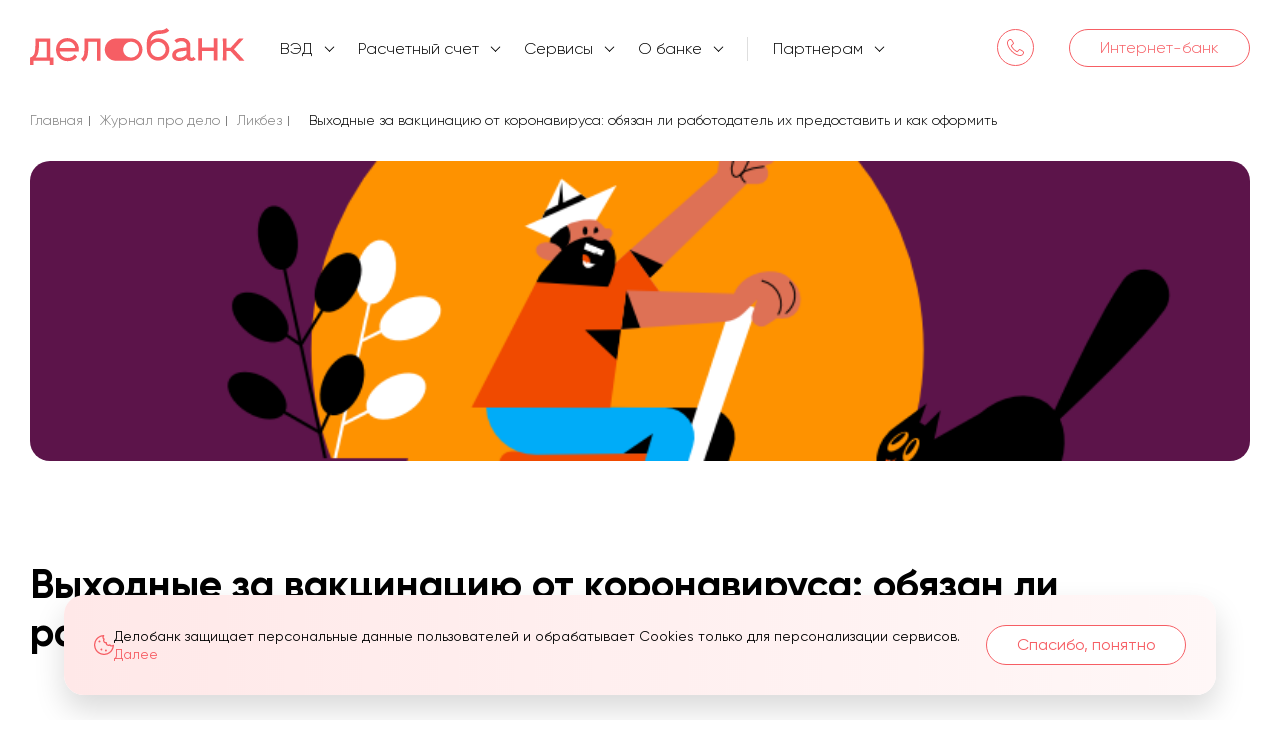

--- FILE ---
content_type: text/html; charset=UTF-8
request_url: https://delo.ru/news/educational/vykhodnye-za-vaktsinatsiyu-ot-koronavirusa-obyazan-li-rabotodatel-ikh-predostavit-i-kak-oformit
body_size: 20262
content:
<!DOCTYPE html>
<html lang="ru">
  <head>
	  <meta data-skip-moving="true" name="yandex-verification" content="9586d9d3abe14ee0" />

<script type="text/javascript" data-skip-moving="true">

// name of the cookie that stores the source
// change if you have another name
var cookie_name = 'deduplication_cookie';
// cookie lifetime
var days_to_store = 90;
// name of GET parameter for deduplication
// change if you have another name
var channel_name = 'utm_campaign';
// a function to get the source from the GET parameter
getSourceParamFromUri = function () {
    var pattern = channel_name + '=([^&]+)';
    var re = new RegExp(pattern);
    return (re.exec(document.location.search) || [])[1] || '';
};
// a function to get the source from the cookie named cookie_name
getSourceCookie = function () {
    var matches = document.cookie.match(new RegExp(
        '(?:^|; )' + cookie_name.replace(/([\.$?*|{}\(\)\[\]\\\/\+^])/g, '\\$1') + '=([^;]*)'
    ));
    return matches ? decodeURIComponent(matches[1]) : undefined;
};
// a function to set the source in the cookie named cookie_name
setSourceCookie = function () {
    var param = getSourceParamFromUri();
    if (!param) { return; }
    var period = days_to_store * 60 * 60 * 24 * 1000;	// in seconds
    var expiresDate = new Date((period) + +new Date);
    var cookieString = cookie_name + '=' + param + '; path=/; expires=' + expiresDate.toGMTString();
    document.cookie = cookieString;
    document.cookie = cookieString + '; domain=.' + location.host;
};
// set cookie
setSourceCookie();
</script>    <meta name="viewport" content="width=device-width, initial-scale=1.0" />
    <meta http-equiv="X-UA-Compatible" content="ie=edge" />
    <meta name="apple-itunes-app" content="app-id=1259088609">
    <meta name="google-play-app" content="app-id=ru.skblab.skbbank">
    <meta name="facebook-domain-verification" content="z4n327c0ngif8hxsg7aazqadarqtxs" />
    <title>Выходные за вакцинацию от коронавируса: обязан ли работодатель их предоставить и как оформить | Делобанк</title>
    <meta http-equiv="Content-Type" content="text/html; charset=UTF-8" />
<meta name="description" content="Как оформить выходной после вакцинации" />
<script data-skip-moving="true">(function(w, d, n) {var cl = "bx-core";var ht = d.documentElement;var htc = ht ? ht.className : undefined;if (htc === undefined || htc.indexOf(cl) !== -1){return;}var ua = n.userAgent;if (/(iPad;)|(iPhone;)/i.test(ua)){cl += " bx-ios";}else if (/Windows/i.test(ua)){cl += ' bx-win';}else if (/Macintosh/i.test(ua)){cl += " bx-mac";}else if (/Linux/i.test(ua) && !/Android/i.test(ua)){cl += " bx-linux";}else if (/Android/i.test(ua)){cl += " bx-android";}cl += (/(ipad|iphone|android|mobile|touch)/i.test(ua) ? " bx-touch" : " bx-no-touch");cl += w.devicePixelRatio && w.devicePixelRatio >= 2? " bx-retina": " bx-no-retina";if (/AppleWebKit/.test(ua)){cl += " bx-chrome";}else if (/Opera/.test(ua)){cl += " bx-opera";}else if (/Firefox/.test(ua)){cl += " bx-firefox";}ht.className = htc ? htc + " " + cl : cl;})(window, document, navigator);</script>


<link href="/bitrix/cache/css/s1/main/page_c250f5c2f39f8b0d1c7784d32fbe329c/page_c250f5c2f39f8b0d1c7784d32fbe329c_v1.css?1768478356393" type="text/css"  rel="stylesheet" />
<link href="/bitrix/cache/css/s1/main/template_b2183af7058acd311482681a52cd802d/template_b2183af7058acd311482681a52cd802d_v1.css?1768478356747452" type="text/css"  data-template-style="true" rel="stylesheet" />







<link rel="apple-touch-icon" sizes="180x180" href="/local/templates/main/img/favicon/apple-touch-icon.png">
<link rel="icon" type="image/png" sizes="32x32" href="/local/templates/main/img/favicon/favicon-32x32.png">
<link rel="icon" type="image/png" sizes="16x16" href="/local/templates/main/img/favicon/favicon-16x16.png">



                  <meta property="og:title" content="Выходные за вакцинацию от коронавируса: обязан ли работодатель их предоставить и как оформить">
      <meta property="og:description" content="Как оформить выходной после вакцинации">
      <meta property="og:image" content="https://delo.ru/upload/iblock/8d3/cfuvgbd1r2623l1s3ixsayu64czqddnc/glavnaya-vykhod-za-vaktsinu.png"/>
      
      <meta property="og:url" content="https://delo.ru/news/educational/vykhodnye-za-vaktsinatsiyu-ot-koronavirusa-obyazan-li-rabotodatel-ikh-predostavit-i-kak-oformit"/>

      <meta name="twitter:title" content="Выходные за вакцинацию от коронавируса: обязан ли работодатель их предоставить и как оформить">
      <meta name="twitter:description" content="Как оформить выходной после вакцинации">
      <meta name="twitter:image" content="https://delo.ru/upload/iblock/8d3/cfuvgbd1r2623l1s3ixsayu64czqddnc/glavnaya-vykhod-za-vaktsinu.png">
      <meta name="twitter:card" content="summary_large_image">
        <meta property="og:type" content="website"/>
    <meta property="og:site_name" content="Делобанк">
    <meta property="og:locale" content="ru_RU">
              
    <noscript><img src="https://vk.com/rtrg?p=VK-RTRG-488060-9lyAD" style="position:fixed; left:-999px;" alt="vk"/></noscript>


                                            
    <!-- Yandex.Metrika counter -->

    <script type="text/javascript" data-skip-moving="true" >
      (function(m, e, t, r, i, k, a) {
        m[i] = m[i] || function() {
          (m[i].a = m[i].a || []).push(arguments)
        };
        m[i].l = 1 * new Date();
        for (var j = 0; j < document.scripts.length; j++) {
          if (document.scripts[j].src === r) {
            return;
          }
        }
        k = e.createElement(t), a = e.getElementsByTagName(t)[0], k.async = 1, k.src = r, a.parentNode.insertBefore(k, a)
      })(window, document, 'script', 'https://mc.yandex.ru/metrika/tag.js?id=47832555', 'ym');

      ym(47832555, 'init', {
        ssr: true,
        webvisor: true,
        clickmap: true,
        ecommerce: "dataLayer",
        accurateTrackBounce: true,
        trackLinks: true
      });
    </script>

    <noscript>
      <div><img src="https://mc.yandex.ru/watch/47832555" style="position:absolute; left:-9999px;" alt="" /></div>
    </noscript>
    <!-- /Yandex.Metrika counter -->
  </head>
  <body>
  <div id="panel"></div>
    <div class="wrapper">
      <input type="hidden" name="utm_referrer" value="" />
<input type="hidden" name="utm_source" value="" />
<input type="hidden" name="utm_medium" value="" />
<input type="hidden" name="utm_campaign" value="" />
<input type="hidden" name="utm_term" value="" />
<input type="hidden" name="utm_content" value="" />
<input type="hidden" name="ldg" value="" />
<input type="hidden" name="provider_claim_id" value="" />
<input type="hidden" name="transaction_id" value="" />
<input type="hidden" name="delojournal" value="" />
<input type="hidden" name="referer" value="" />
<input type="hidden" name="typein" value="" />

            <header itemscope itemtype="http://schema.org/WPHeader" id="header" class="header ">
      
      <div class="inner">
        <a href="/" class="header__logo">
          <img src="/local/templates/main/img/logo.svg"  alt="Делобанк — онлайн-банк для бизнеса" title="Делобанк — онлайн-банк для бизнеса" />
        </a>
        <div class="header__general">
          <div class="header__burger-top">
            <div class="header__burger-close"></div>
            <a href="https://ib.delo.ru" rel="nofollow" target="_blank" class="ui-btn header__ui-btn">Войти в интернет-банк</a>
            <div class="header__tel header__tel--icon" data-open-popup="popup-callback"></div>
            <div class="header__burger-back">Назад</div>
          </div>
          <ul class="header__menu" itemscope itemtype="http://schema.org/SiteNavigationElement">
  <meta itemprop="name" content="Навигационное Меню">      
			<li class="header__item ">
          <div class="header__btn">ВЭД</div>
          <div class="header__drop">
            <div class="header__inner">
              <div class="header__item-name">ВЭД</div>
              <div class="header__grid">
                <ul class="header__section">
                	  					  					 
                 		<li id="bx_3218110189_14739" class="header__section-item header__section-item--highlight "><a itemprop="url" href="/delo_global"   class=""><span itemprop="name">Дело.Глобал (Платежи в другие страны без комиссии)</span></a></li>
                    					  					 
                 		<li id="bx_3218110189_14738" class="header__section-item  "><a itemprop="url" href="/ved"   class=""><span itemprop="name">ВЭД для бизнеса</span></a></li>
                                  </ul>
              </div>
              <div class="header__ban">
                <div class="header__tel">
                  <a href="tel:88005000700"  class="header__tel-num">8 800 5000 700</a>
                  <div class="header__tel-descr">Бесплатный звонок по России</div>
                </div>
                	                <div class="header__ban-img">
	                  <img src="/upload/iblock/335/ll3kz3fe6iqs2brn4wyc6ne34hrxib89/banner_delo_global_menu.png" alt="Дело.Глобал">
	                </div>
                                               		<div class="header__ban-title">Дело.Глобал</div>
                                               		<div class="header__ban-descr"><b>Отправляйте платежи в другие страны&nbsp;</b>без комиссии до 28 февраля. <br></div>
                                               		<a href="/delo_global" class="header__ban-link">Подробнее</a>
                              </div>
            </div>
          </div>
        </li>		
			<li class="header__item ">
          <div class="header__btn">Расчетный счет</div>
          <div class="header__drop">
            <div class="header__inner">
              <div class="header__item-name">Расчетный счет</div>
              <div class="header__grid">
                <ul class="header__section">
                	  					  					 
                 		<li id="bx_3218110189_13937" class="header__section-item  "><a itemprop="url" href="/checking"   class=""><span itemprop="name">Тарифы и открытие счёта</span></a></li>
                    					  					 
                 		<li id="bx_3218110189_14561" class="header__section-item header__section-item--highlight "><a itemprop="url" href="/nakopitelny_schet"   class=""><span itemprop="name">Накопительный счет</span></a></li>
                    					  					 
                 		<li id="bx_3218110189_13939" class="header__section-item  "><a itemprop="url" href="/possibilities"   class=""><span itemprop="name">Делобанк Онлайн</span></a></li>
                    					  					 
                 		<li id="bx_3218110189_13940" class="header__section-item  "><a itemprop="url" href="/services/corporate_card"   class=""><span itemprop="name">Бизнес-карта</span></a></li>
                    					  					  	                  </ul>
  	                  <ul class="header__section">
  					 
                 		<li id="bx_3218110189_13941" class="header__section-item  "><a itemprop="url" href="/atms-offices"   class=""><span itemprop="name">Банкоматы</span></a></li>
                    					  					 
                 		<li id="bx_3218110189_13942" class="header__section-item  "><a itemprop="url" href="/bonuses"   class=""><span itemprop="name">Программа лояльности</span></a></li>
                    					  					 
                 		<li id="bx_3218110189_13943" class="header__section-item  "><a itemprop="url" href="/actions"   class=""><span itemprop="name">Акции</span></a></li>
                    					  					  	                  </ul>
  	                  <ul class="header__section">
  					 
                 		<li id="bx_3218110189_13944" class="header__section-item  "><a itemprop="url" href="/services"   class=""><span itemprop="name">Все сервисы для бизнеса</span></a></li>
                                  </ul>
              </div>
              <div class="header__ban">
                <div class="header__tel">
                  <a href="tel:88005000700"  class="header__tel-num">8 800 5000 700</a>
                  <div class="header__tel-descr">Бесплатный звонок по России</div>
                </div>
                	                <div class="header__ban-img">
	                  <img src="/upload/iblock/899/bkngxtha4gy3i2pes6kii5d2v20r3185/banner_delo_global_menu.png" alt="Дело.Глобал">
	                </div>
                                               		<div class="header__ban-title">Дело.Глобал</div>
                                               		<div class="header__ban-descr"><b>Отправляйте платежи в другие страны&nbsp;</b>без комиссии до 28 февраля. <br></div>
                                               		<a href="/delo_global" class="header__ban-link">Подробнее</a>
                              </div>
            </div>
          </div>
        </li>		
			<li class="header__item ">
          <div class="header__btn">Сервисы</div>
          <div class="header__drop">
            <div class="header__inner">
              <div class="header__item-name">Сервисы</div>
              <div class="header__grid">
                <ul class="header__section">
                	  					  					 
                 		<li id="bx_3218110189_13945" class="header__section-title  "><a itemprop="url"    class=""><span itemprop="name">Приём платежей</span></a></li>
                    					  					 
                 		<li id="bx_3218110189_13948" class="header__section-item header__section-item--highlight "><a itemprop="url" href="/services/acquiring"   class=""><span itemprop="name">Турбо-эквайринг</span></a></li>
                    					  					 
                 		<li id="bx_3218110189_13949" class="header__section-item  "><a itemprop="url" href="/services/internet_acquiring"   class=""><span itemprop="name">Интернет-эквайринг</span></a></li>
                    					  					 
                 		<li id="bx_3218110189_13946" class="header__section-item  "><a itemprop="url" href="/services/kuajring"   class=""><span itemprop="name">Куайринг (оплата по QR-коду)</span></a></li>
                    					  					 
                 		<li id="bx_3218110189_13947" class="header__section-item header__section-item--highlight "><a itemprop="url" href="/services/phone_acquiring"   class=""><span itemprop="name">Эквайринг в смартфоне</span></a></li>
                    					  					 
                 		<li id="bx_3218110189_13950" class="header__section-item  "><a itemprop="url" href="/services/invoicing"   class=""><span itemprop="name">Оплата по ссылке</span></a></li>
                    					  					 
                 		<li id="bx_3218110189_13951" class="header__section-item  "><a itemprop="url" href="/services/online_cashbox"   class=""><span itemprop="name">Онлайн-касса</span></a></li>
                    					  					 
                 		<li id="bx_3218110189_14734" class="header__section-title  "><a itemprop="url"    class=""><span itemprop="name">&nbsp;</span></a></li>
                    					  					 
                 		<li id="bx_3218110189_14733" class="header__section-title  "><a itemprop="url"    class=""><span itemprop="name">Кредиты</span></a></li>
                    					  					 
                 		<li id="bx_3218110189_14736" class="header__section-item header__section-item--highlight "><a itemprop="url" href="/credits/business"   class=""><span itemprop="name">Кредиты для Бизнеса</span></a></li>
                    					  					 
                 		<li id="bx_3218110189_13964" class="header__section-item  "><a itemprop="url" href="/services/synergy"   class=""><span itemprop="name">Кредит для контрагентов группы Синара</span></a></li>
                    					  					 
                 		<li id="bx_3218110189_14735" class="header__section-item  "><a itemprop="url" href="/services/overdraft"   class=""><span itemprop="name">Овердрафт</span></a></li>
                    					  					  	                  </ul>
  	                  <ul class="header__section">
  					 
                 		<li id="bx_3218110189_13955" class="header__section-title  "><a itemprop="url"    class=""><span itemprop="name">Инструменты для бизнеса</span></a></li>
                    					  					 
                 		<li id="bx_3218110189_14605" class="header__section-item header__section-item--highlight "><a itemprop="url" href="/nakopitelny_schet"   class=""><span itemprop="name">Накопительный счет</span></a></li>
                    					  					 
                 		<li id="bx_3218110189_13956" class="header__section-item  "><a itemprop="url" href="/services/online_deposit"   class=""><span itemprop="name">Депозит</span></a></li>
                    					  					 
                 		<li id="bx_3218110189_13957" class="header__section-item  "><a itemprop="url" href="/services/salary_project"   class=""><span itemprop="name">Зарплатный проект</span></a></li>
                    					  					 
                 		<li id="bx_3218110189_13958" class="header__section-item header__section-item--highlight "><a itemprop="url" href="/ved"   class=""><span itemprop="name">ВЭД</span></a></li>
                    					  					 
                 		<li id="bx_3218110189_13959" class="header__section-item  "><a itemprop="url" href="/services/counterparty"   class=""><span itemprop="name">Проверка контрагентов</span></a></li>
                    					  					 
                 		<li id="bx_3218110189_13960" class="header__section-item  "><a itemprop="url" href="/services/corporate_card"   class=""><span itemprop="name">Бизнес-карта</span></a></li>
                    					  					 
                 		<li id="bx_3218110189_13961" class="header__section-item  "><a itemprop="url" href="/news"   class=""><span itemprop="name">Журнал Про дело</span></a></li>
                    					  					  	                  </ul>
  	                  <ul class="header__section">
  					 
                 		<li id="bx_3218110189_13962" class="header__section-title  "><a itemprop="url"    class=""><span itemprop="name">Интеграции с банком</span></a></li>
                    					  					 
                 		<li id="bx_3218110189_14691" class="header__section-item  "><a itemprop="url" href="/services/baas"   class=""><span itemprop="name">BaaS (банк-как-сервис)</span></a></li>
                    					  					 
                 		<li id="bx_3218110189_13963" class="header__section-item  "><a itemprop="url" href="/services/open_api"   class=""><span itemprop="name">Открытый Api</span></a></li>
                    					  					 
                 		<li id="bx_3218110189_13965" class="header__section-item  "><a itemprop="url" href="/services/1c_directbank"   class=""><span itemprop="name">1С: ДиректБанк</span></a></li>
                    					  					 
                 		<li id="bx_3218110189_13966" class="header__section-item  "><a itemprop="url" href="/services/payment_widget"   class=""><span itemprop="name">Интеграция интернет-эквайринга</span></a></li>
                    					  					  	                  </ul>
  	                  <ul class="header__section">
  					 
                 		<li id="bx_3218110189_13952" class="header__section-title  "><a itemprop="url"    class=""><span itemprop="name">Бухгалтерия</span></a></li>
                    					  					 
                 		<li id="bx_3218110189_13953" class="header__section-item  "><a itemprop="url" href="/services/cloud_bookkeeping"   class=""><span itemprop="name">Облачная бухгалтерия</span></a></li>
                    					  					 
                 		<li id="bx_3218110189_13954" class="header__section-item  "><a itemprop="url" href="/services/reporting"   class=""><span itemprop="name">Отчётность онлайн</span></a></li>
                    					  					 
                 		<li id="bx_3218110189_14289" class="header__section-item  "><a itemprop="url" href="/services"   class=""><span itemprop="name">Все сервисы для бизнеса</span></a></li>
                    					  					 
                 		<li id="bx_3218110189_13988" class="header__section-item  "><a itemprop="url" href="/services?for_individuals=Y"   class=""><span itemprop="name">Услуги для физических лиц</span></a></li>
                                  </ul>
              </div>
              <div class="header__ban">
                <div class="header__tel">
                  <a href="tel:88005000700"  class="header__tel-num">8 800 5000 700</a>
                  <div class="header__tel-descr">Бесплатный звонок по России</div>
                </div>
                	                <div class="header__ban-img">
	                  <img src="/upload/iblock/85e/c3c5smxi88fwgn68y1g8hrsrds7a14d1/banner_delo_global_menu.png" alt="Дело.Глобал">
	                </div>
                                               		<div class="header__ban-title">Дело.Глобал</div>
                                               		<div class="header__ban-descr"><b>Отправляйте платежи в другие страны&nbsp;</b>без комиссии до 28 февраля. <br></div>
                                               		<a href="/delo_global" class="header__ban-link">Подробнее</a>
                              </div>
            </div>
          </div>
        </li>		
			<li class="header__item ">
          <div class="header__btn">О банке</div>
          <div class="header__drop">
            <div class="header__inner">
              <div class="header__item-name">О банке</div>
              <div class="header__grid">
                <ul class="header__section">
                	  					  					 
                 		<li id="bx_3218110189_13968" class="header__section-item  "><a itemprop="url" href="/about"   class=""><span itemprop="name">О  Делобанке</span></a></li>
                    					  					 
                 		<li id="bx_3218110189_13969" class="header__section-item  "><a itemprop="url" href="/atms-offices"   class=""><span itemprop="name">Банкоматы</span></a></li>
                    					  					 
                 		<li id="bx_3218110189_13970" class="header__section-item  "><a itemprop="url" href="/requisite"   class=""><span itemprop="name">Реквизиты</span></a></li>
                    					  					 
                 		<li id="bx_3218110189_13971" class="header__section-item  "><a itemprop="url" href="/reviews"   class=""><span itemprop="name">Отзывы</span></a></li>
                    					  					  	                  </ul>
  	                  <ul class="header__section">
  					 
                 		<li id="bx_3218110189_13972" class="header__section-item  "><a itemprop="url" href="/help"   class=""><span itemprop="name">Ответы на вопросы</span></a></li>
                    					  					 
                 		<li id="bx_3218110189_13973" class="header__section-item  "><a itemprop="url" href="/bezopasnost"   class=""><span itemprop="name">Правила безопасности</span></a></li>
                    					  					 
                 		<li id="bx_3218110189_13974" class="header__section-item  "><a itemprop="url" href="/news/news"   class=""><span itemprop="name">Новости Делобанка</span></a></li>
                    					  					 
                 		<li id="bx_3218110189_14617" class="header__section-item  "><a itemprop="url" href="/install-app"   class=""><span itemprop="name">Как установить приложение Делобанка?</span></a></li>
                    					  					 
                 		<li id="bx_3218110189_13975" class="header__section-item  "><a itemprop="url"    class="open-mail-to-bank"><span itemprop="name">Письмо в банк</span></a></li>
                    					  					 
                 		<li id="bx_3218110189_14693" class="header__section-item  "><a itemprop="url" href="/traineeship"   class=""><span itemprop="name">Стажировка в Делобанке</span></a></li>
                                  </ul>
              </div>
              <div class="header__ban">
                <div class="header__tel">
                  <a href="tel:88005000700"  class="header__tel-num">8 800 5000 700</a>
                  <div class="header__tel-descr">Бесплатный звонок по России</div>
                </div>
                                                                              </div>
            </div>
          </div>
        </li>		
			<li class="header__item header__item--partners">
          <div class="header__btn">Партнерам</div>
          <div class="header__drop">
            <div class="header__inner">
              <div class="header__item-name">Партнерам</div>
              <div class="header__grid">
                <ul class="header__section">
                	  					  					  	                  </ul>
  	                  <ul class="header__section">
  					 
                 		<li id="bx_3218110189_13979" class="header__section-item  "><a itemprop="url" href="/partners"   class=""><span itemprop="name">Стать партнёром</span></a></li>
                    					  					 
                 		<li id="bx_3218110189_13980" class="header__section-item  "><a itemprop="url" href="https://dpn.delo.ru/login"  target="_blank" class=""><span itemprop="name">Войти в личный кабинет</span></a></li>
                                  </ul>
              </div>
              <div class="header__ban">
                <div class="header__tel">
                  <a href="tel:88005000700"  class="header__tel-num">8 800 5000 700</a>
                  <div class="header__tel-descr">Бесплатный звонок по России</div>
                </div>
                                                                              </div>
            </div>
          </div>
        </li>		
	</ul>
                             <div class="header__tel header__tel--icon" data-open-popup="popup-callback"></div>
                      </div>
        <div class="header__btns">
          <a href="https://ib.delo.ru" rel="nofollow" target="_blank" class="ui-btn header__ui-btn header__ui-btn--login">Интернет-банк</a>
          <a href="#" class="open-account ui-btn ui-btn--fill header__ui-btn header__ui-btn--account">Открыть счет</a>
        </div>
        <div class="header__burger"><span></span><span></span><span></span></div>
        <meta itemprop="headline" content="Выходные за вакцинацию от коронавируса: обязан ли работодатель их предоставить и как оформить | Делобанк">
        <meta itemprop="description" content="Как оформить выходной после вакцинации">
      </div>
</header>
                    <div id="captcha_container" class="captcha_container"></div>
              
      	<div id="map_js"></div>

      <main class="">
        <div class="journal-educational-page">
          <div class="inner">
                                          <section class="top-banner">
                  <div class="top-banner-content">
                      <ul class="top-banner-content-breadcrumbs list-unstyled bx-breadcrumb"  itemscope itemtype="http://schema.org/BreadcrumbList">
      <li class="bx-breadcrumb-item" id="bx_breadcrumb_0" itemprop="itemListElement" itemscope itemtype="http://schema.org/ListItem">
        <a href="/" title="Главная" itemprop="item">
          <span itemprop="name">Главная</span>
        </a>
        <meta itemprop="position" content="1" />
      </li>
      <li class="bx-breadcrumb-item" id="bx_breadcrumb_1" itemprop="itemListElement" itemscope itemtype="http://schema.org/ListItem">
        <a href="/news" title="Журнал про дело" itemprop="item">
          <span itemprop="name">Журнал про дело</span>
        </a>
        <meta itemprop="position" content="2" />
      </li>
      <li class="bx-breadcrumb-item" id="bx_breadcrumb_2" itemprop="itemListElement" itemscope itemtype="http://schema.org/ListItem">
        <a href="/news/educational" title="Ликбез" itemprop="item">
          <span itemprop="name">Ликбез</span>
        </a>
        <meta itemprop="position" content="3" />
      </li>
      <li class="bx-breadcrumb-item nav_last" style="    display: none;" itemprop="itemListElement" itemscope="" itemtype="http://schema.org/ListItem">
        
        <span itemprop="name">Выходные за вакцинацию от коронавируса: обязан ли работодатель их предоставить и как оформить</span>
        <meta itemprop="position" content="4" />
      </li></ul>                                              <div class="top-banner-content-image">
                          <img src="/upload/iblock/8d3/cfuvgbd1r2623l1s3ixsayu64czqddnc/glavnaya-vykhod-za-vaktsinu.png" alt="Баннер новости">
                          <img src="/upload/iblock/8d3/cfuvgbd1r2623l1s3ixsayu64czqddnc/glavnaya-vykhod-za-vaktsinu.png" alt="Мобильный баннер новости" class="mobile">
                        </div>
                        <div class="top-banner-content-text">
                          <h1 class="top-banner-content-text-title">Выходные за вакцинацию от коронавируса: обязан ли работодатель их предоставить и как оформить</h1>                        </div>
                                        </div>
                </section>
              
            
     
 
      
            



<div class="article-main">
  <div class="article-main-txt">
    <div class="heading_text-line">
      <div class="heading_text-line-text">
                <div class="heading_text-line-text-date">17 фев 2022</div>
      </div>
          </div>
    <div class="heading_text-image"></div>
          <div class="paragraph">
        <p>
 <span style="font-size: 13pt;">По мнению органов власти, работодатель должен поощрять сотрудников, согласившихся на вакцинацию. Лучше всего в качестве поощрения предоставить дополнительные дни отдыха. Это и мотивация, и восстановление после прививки. Конечно, оплачивать выходные работодатель будет из собственного кошелька.&nbsp; </span>
</p>
 <span style="font-size: 13pt;"> </span>
<p>
 <span style="font-size: 13pt;">
	Рассказываем, насколько обязательно это требование для бизнеса и как его правильно выполнить.&nbsp; </span>
</p>
 <span style="font-size: 13pt;"> </span>
<h2><span style="font-weight: 400; font-size: 18pt;"><b id="obyazan-li-rabotodatel-dat-sotrudniku-posle-privivki-vykhodnye-dni"  id="obyazan-li-rabotodatel-dat-sotrudniku-posle-privivki-vykhodnye-dni" >Обязан ли работодатель дать сотруднику после прививки выходные дни</b></span></h2>
 <span style="font-size: 13pt;"> </span>
<p>
 <span style="font-size: 13pt;">
	Для большинства сфер бизнеса — торговли, общепита, бытовых услуг, кинотеатров, общественного транспорта — введена обязательная вакцинация сотрудников. Всю актуальную информацию о прививочной кампании мы собрали в статье «</span><a href="https://delo.ru/news/educational/kak-rabotodatelyam-organizovat-vaktsinatsiyu-personala-s-uchyetom-poslednikh-trebovaniy-vlasti-i-san" target="_blank"><span style="color: #1155cc; font-size: 13pt;">Как работодателям организовать вакцинацию персонала с учётом последних требований власти и санврачей</span></a><span style="font-size: 13pt;">».&nbsp; </span>
</p>
 <span style="font-size: 13pt;"> </span>
<p>
 <span style="font-size: 13pt;">
	Осенью прошлого года на совещании с членами Правительства президент предложил давать работникам, прошедшим вакцинацию, дополнительные дни отдыха. Выходные выполняют сразу две функции: мотивируют людей вакцинироваться и позволяют переждать последствия прививки дома в спокойной обстановке.&nbsp; </span>
</p>
 <span style="font-size: 13pt;"> </span>
<p>
 <span style="font-size: 13pt;">
	Вскоре Российская трёхсторонняя комиссия по регулированию социально-трудовых отношений (РТК) совместно с Минтруда разработала </span><a href="http://www.consultant.ru/document/cons_doc_LAW_399516/" target="_blank"><span style="color: #1155cc; font-size: 13pt;">рекомендации для работодателей</span></a><span style="font-size: 13pt;">. </span>
</p>
 <span style="font-size: 13pt;"> </span>
<p>
 <span style="font-size: 13pt;">
	Суть их проста: с помощью коллективного договора или локального нормативного акта работодатель может ввести специальные бонусы для работников, лояльно относящихся к вакцинации. Минтруд и РТК рекомендуют предоставлять два дополнительных оплачиваемых дня отдыха. При этом, работодатель принимает решение, ориентируясь на своё финансовое положение. </span>
</p>
 <span style="font-size: 13pt;"> </span>
<p>
 <span style="font-size: 13pt;">
	Что это означает на практике. Письмо Минтруда и РТК — всего лишь рекомендация, но её лучше придерживаться. Если сотрудник потребует выходной после вакцинации, а работодатель откажет, и работник обжалует отказ, — суд будет на стороне сотрудника. Если сотрудник самовольно возьмёт выходной после процедуры, а директор накажет его, — суд опять же дисциплинарное взыскание отменит и обяжет компанию выплатить компенсацию работнику. </span>
</p>
 <span style="font-size: 13pt;"> </span>
<p>
 <span style="font-size: 13pt;">
	Рекомендации ушли в регионы, и региональные власти отреагировали на них по-разному. Некоторые на их основе издали постановления, в которых выходные прописаны уже не как пожелание, а как обязанность работодателя. К примеру, </span><a href="https://rg.ru/2021/10/27/rostov-post894-reg-dok.html" target="_blank"><span style="color: #1155cc; font-size: 13pt;">так решило</span></a><span style="font-size: 13pt;"> правительство Ростовской области.&nbsp; </span>
</p>
 <span style="font-size: 13pt;"> </span>
<p>
 <span style="font-size: 13pt;"> </span><span style="font-weight: 700; font-size: 13pt;"><b>Важно. </b></span><span style="font-size: 13pt;">Власти считают, что два дня отдыха — в день прививки и на следующий день — работодатель предоставит сотруднику после каждого компонента вакцины. </span>
</p>
 <span style="font-size: 13pt;"> </span>
<p>
 <span style="font-size: 13pt;">
	Минтруд в рекомендациях не предусматривает замены выходных дней другими бонусами. Однако директор по согласованию с персоналом вправе вводить иные поощрения. К примеру, сейчас сотрудника некем заменить, и его выходные собьют рабочий процесс. Можно договориться с ним о присоединении двух дней отдыха к очередному отпуску.&nbsp;&nbsp;&nbsp; </span>
</p>
 <span style="font-size: 13pt;"> </span>
<p>
 <span style="font-size: 13pt;">
	Совет: если решили централизованно проводить вакцинацию, сделайте это в пятницу. Тогда за субботу и воскресенье сотрудники успеют восстановиться.</span>
</p>
<p>
	<span style="font-size: 13pt;"><br>
	</span>
</p>
<p>
 <span><div class="info-subscrip">
                  <div class="info-subscrip-content">
                    <div class="info-subscrip-content-title">Важные новости для бизнеса - в нашем Телеграме.</div>
                    <div class="info-subscrip-content-txt">Подпишитесь, чтобы узнавать о мерах поддержки и получать новые решения для вашего дела!</div>    
                    <div class="info-subscrip-content-btn">
                      <a href="https://t.me/+cZnhpUl_mXExNzI6" target="_blank" class="ui-btn"><span>Подписаться</span></a>
                      </div>
                          </div>
                          <div class="info-subscrip-image">
                      <img src="/local/templates/main/img/journal/telegram.png" alt="Важные новости для бизнеса - в нашем Телеграме.">
                    </div>
                </div><br>
 </span>
</p>
 <span style="font-size: 13pt;"> </span>
<h2><span style="font-weight: 400; font-size: 18pt;"><b id="kak-oformit-vykhodnye-posle-vaktsinatsii"  id="kak-oformit-vykhodnye-posle-vaktsinatsii" >Как оформить выходные после вакцинации</b></span></h2>
 <span style="font-size: 13pt;"> </span>
<p>
 <span style="font-size: 13pt;"> </span><span style="font-weight: 700; font-size: 13pt;"><b>Шаг 1. Прописать в локальных нормативных актах.</b> </span><span style="font-size: 13pt;">Внесите в положение об оплате труда или правила внутреннего трудового распорядка следующие пункты: </span>
</p>
<p>
</p>
<ul>
	<li>
	<p>
 <span style="font-size: 13pt;">сколько положено выходных дней за вакцинацию; </span>
	</p>
 </li>
	<li>
	<p>
 <span style="font-size: 13pt;">как их получить; </span>
	</p>
 </li>
	<li>
	<p>
 <span style="font-size: 13pt;">в каком размере они оплачиваются.</span>
	</p>
 </li>
</ul>
<p>
 <span style="font-size: 13pt;"> </span>
</p>
<p>
 <span style="font-weight: 700; font-size: 13pt;"><b>Шаг 2. Получить заявление от сотрудника.</b></span><span style="font-size: 13pt;"><b> </b>Пусть работник укажет в заявлении, сколько дней он хочет взять и в какие даты. Это необязательно должен быть день прививки и следующий за ним.&nbsp; </span>
</p>
 <span style="font-size: 13pt;"> </span>
<p>
 <span style="font-size: 13pt;">
	Сотрудник обязан подтвердить прохождение процедуры справкой или сертификатом. Если он не пришёл на работу и отказывается подтвердить факт вакцинации, его можно наказать за прогул, вплоть до увольнения. За какие ещё проступки работодатель имеет право увольнять работников без риска столкнуться с трудовой инспекцией, мы рассказывали в </span><a href="https://delo.ru/news/educational/kak-uvolit-sotrudnika-2" target="_blank"><span style="color: #1155cc; font-size: 13pt;">этой статье</span></a><span style="font-size: 13pt;">.&nbsp; </span>
</p>
 <span style="font-size: 13pt;"> </span>
<p>
 <span style="font-size: 13pt;">
	Заявление сотрудник пишет в свободной форме, например по нашему образцу: </span>
</p>
<p>
 <img width="700" src="/upload/images/заявление%20на%20выходные%20от%20вакцины.png" height="355"><br>
</p>
 <span style="font-size: 13pt;"> </span>
<p>
 <span style="font-size: 13pt;"> </span><span style="font-weight: 700; font-size: 13pt;"><b>Шаг 3. Издать приказ. </b></span><span style="font-size: 13pt;">В приказе укажите: </span>
</p>
<p>
</p>
<ul>
	<li>
	<p>
 <span style="font-size: 13pt;">даты дней отдыха; </span>
	</p>
 </li>
	<li>
	<p>
 <span style="font-size: 13pt;">как они оплачиваются; </span>
	</p>
 </li>
	<li>
	<p>
 <span style="font-size: 13pt;">ответственное должностное лицо.&nbsp;</span>
	</p>
 </li>
</ul>
<p>
 <span style="font-size: 13pt;"> </span>
</p>
<p>
 <span style="font-size: 13pt;">Вот образец приказа:&nbsp; </span>
</p>
 <span style="font-size: 13pt;"> </span>
<p>
 <img width="700" src="/upload/images/приказ%20о%20выходных%20за%20вакцину.png" height="566"><br>
</p>
 <span style="font-size: 13pt;"> </span>
<h2><span style="font-weight: 400; font-size: 18pt;"><b id="kak-oplatit-otguly-za-vaktsinatsiyu"  id="kak-oplatit-otguly-za-vaktsinatsiyu" >Как оплатить отгулы за вакцинацию</b></span></h2>
 <span style="font-size: 13pt;"> </span>
<p>
 <span style="font-size: 13pt;">
	Оплачивать дополнительные выходные работодателю придётся из своего кармана, исходя из среднего заработка сотрудника. </span>
</p>
 <span style="font-size: 13pt;"> </span>
<p>
 <span style="font-size: 13pt;">
	Согласно п.1 ст. 210 Налогового кодекса, все доходы налогоплательщика облагаются НДФЛ. Поэтому не забудьте удержать с выплаты этот налог. </span>
</p>
 <span style="font-size: 13pt;"> </span>
<p>
 <span style="font-size: 13pt;">
	Ещё с суммы оплаты за дни отдыха после прививки работодатель обязан уплатить страховые взносы. </span>
</p>
 <span style="font-size: 13pt;"> </span>
<p>
 <span style="font-size: 13pt;"> </span><span style="font-weight: 700; font-size: 13pt;"><b>Важно.</b> </span><span style="font-size: 13pt;">Оплату за дополнительные выходные не получится учесть в расходах по налогу на прибыль или в расходах на упрощёнке «доходы минус расходы». А вот страховые взносы с этих выплат учесть можно.&nbsp; </span>
</p>
 <span style="font-size: 13pt;"> </span>
<h2><span style="font-weight: 400; font-size: 18pt;"><b id="korotko-o-glavnom" >Коротко о главном&nbsp;</b></span></h2>
<p>
</p>
<ol>
	<li>
	<p>
 <span style="font-size: 13pt;">Отдых после вакцинации — рекомендация. Работодатель по своему усмотрению решает, отпускать сотрудников на дополнительные выходные или нет.&nbsp; </span>
	</p>
 </li>
	<li>
	<p>
 <span style="font-size: 13pt;">Лучше придерживаться этой рекомендации и поощрить отгулами людей, которые поставили прививку. Это убережет вас от возможных конфликтов и судебных разбирательств. </span>
	</p>
 </li>
	<li>
	<p>
 <span style="font-size: 13pt;">Чтобы сотрудники могли воспользоваться дополнительными днями отдыха, внесите соответствующий пункт в локальные акты, возьмите заявление у работника и издайте приказ о выходных за вакцинацию.&nbsp; </span>
	</p>
 </li>
	<li>
	<p>
 <span style="font-size: 13pt;">Отгулы за вакцинацию оплачивайте, исходя из среднего заработка сотрудника. Не забудьте удержать НДФЛ и уплатить страховые взносы с этих сумм. </span>
	</p>
 </li>
	<li>
	<p>
 <span style="font-size: 13pt;">Если конкретный работник не может отдохнуть в связи с рабочей необходимостью, договоритесь с ним о присоединении дополнительных выходных к очередному отпуску. Либо замените отгулы премией или другим поощрением.</span>
	</p>
 </li>
</ol>
 <br>      </div>
      </div>
  <div class="article-main-sidebar">
      <div class="heading_text-table_content">
      <div class="heading_text-table_content-title">Оглавление</div>
      
              <a href="#obyazan-li-rabotodatel-dat-sotrudniku-posle-privivki-vykhodnye-dni"><span>Обязан ли работодатель дать сотруднику после прививки выходные дни</span></a>
              <a href="#kak-oformit-vykhodnye-posle-vaktsinatsii"><span>Как оформить выходные после вакцинации</span></a>
              <a href="#kak-oplatit-otguly-za-vaktsinatsiyu"><span>Как оплатить отгулы за вакцинацию</span></a>
              <a href="#korotko-o-glavnom"><span>Коротко о главном</span></a>
          </div>
            </div>
</div>



<div class="social">
  <div class="social-title">Поделиться</div>
  <div class="social-content">
    <div class="social-content-item">
      <a href="mailto:?subject=Выходные за вакцинацию от коронавируса: обязан ли работодатель их предоставить и как оформить&amp;body=https://delo.ru/news/educational/vykhodnye-za-vaktsinatsiyu-ot-koronavirusa-obyazan-li-rabotodatel-ikh-predostavit-i-kak-oformit">
        <svg width="35" height="35" viewBox="0 0 42 42" fill="none" xmlns="http://www.w3.org/2000/svg"><path d="M29.9 13H12.1C10.8762 13 9.88612 13.9 9.88612 15L9.875 27C9.875 28.1 10.8762 29 12.1 29H29.9C31.1237 29 32.125 28.1 32.125 27V15C32.125 13.9 31.1237 13 29.9 13ZM29.9 27H12.1V17L21 22L29.9 17V27ZM21 20L12.1 15H29.9L21 20Z" fill="#F65E64"></path></svg>
        <!--<p>Поделиться&nbsp;в&nbsp;</p>-->
      </a>
    </div>
    <div class="social-content-item">
      <a href="https://vk.com/share.php?url=https://delo.ru/news/educational/vykhodnye-za-vaktsinatsiyu-ot-koronavirusa-obyazan-li-rabotodatel-ikh-predostavit-i-kak-oformit&amp;title=Выходные за вакцинацию от коронавируса: обязан ли работодатель их предоставить и как оформить" onclick="window.open(this.href,'Выходные за вакцинацию от коронавируса: обязан ли работодатель их предоставить и как оформить','width=640,height=480');return false;">
        <svg xmlns="http://www.w3.org/2000/svg" width="18" height="10" viewBox="0 0 22 13"><g><g><path fill="#eb5760" d="M21.511.992c.16-.503 0-.87-.709-.87h-2.356c-.595 0-.87.321-1.03.664 0 0-1.212 2.928-2.905 4.827-.549.549-.8.732-1.098.732-.16 0-.366-.183-.366-.686V.969c0-.594-.183-.869-.686-.869H8.655C8.29.1 8.06.375 8.06.649c0 .572.847.71.938 2.31v3.477c0 .755-.137.893-.434.893-.801 0-2.745-2.951-3.912-6.314C4.423.352 4.194.1 3.6.1H1.22C.535.1.42.42.42.763c0 .618.8 3.73 3.729 7.847 1.944 2.813 4.712 4.323 7.205 4.323 1.51 0 1.693-.343 1.693-.915V9.891c0-.687.137-.801.618-.801.343 0 .96.183 2.356 1.533 1.601 1.6 1.876 2.333 2.768 2.333h2.356c.686 0 1.007-.343.824-1.007-.206-.663-.984-1.624-1.99-2.767-.55-.641-1.373-1.35-1.625-1.693-.343-.458-.251-.64 0-1.053-.023 0 2.86-4.071 3.157-5.444z"></path></g></g></svg>
        <!--<p>Поделиться&nbsp;в&nbsp;ВК</p>-->
      </a>
    </div>
    <div class="social-content-item">
      <a href="https://connect.ok.ru/offer?url=https://delo.ru/news/educational/vykhodnye-za-vaktsinatsiyu-ot-koronavirusa-obyazan-li-rabotodatel-ikh-predostavit-i-kak-oformit&amp;title=Выходные за вакцинацию от коронавируса: обязан ли работодатель их предоставить и как оформить" onclick="window.open(this.href,'Выходные за вакцинацию от коронавируса: обязан ли работодатель их предоставить и как оформить','width=640,height=480');return false;">
        <svg xmlns="http://www.w3.org/2000/svg" width="11" height="18" viewBox="0 0 16 25"><g><g><g><path fill="#f65e64" d="M.401 13.443c-.614 1.255.085 1.856 1.669 2.881 1.35.87 3.216 1.187 4.411 1.314l-1.003 1.006c-1.425 1.41-2.775 2.778-3.717 3.725-1.37 1.372.843 3.575 2.217 2.232l3.717-3.736a605.908 605.908 0 0 1 3.717 3.74c1.374 1.348 3.586-.834 2.227-2.23l-3.717-3.726L8.9 17.643c1.214-.127 3.051-.464 4.382-1.314 1.59-1.03 2.283-1.63 1.679-2.886-.366-.712-1.35-1.308-2.658-.278 0 0-1.767 1.411-4.622 1.411s-4.622-1.41-4.622-1.41C1.751 12.13.762 12.73.401 13.442z"></path></g><g><path fill="#f65e64" d="M1.36 6.353C1.36 2.852 4.2.02 7.679.02c3.478 0 6.318 2.832 6.318 6.328 0 3.486-2.84 6.319-6.318 6.319-3.478 0-6.319-2.833-6.319-6.314zm3.216 0a3.111 3.111 0 0 0 3.103 3.11 3.111 3.111 0 0 0 3.103-3.11c0-1.729-1.392-3.125-3.103-3.125-1.711 0-3.103 1.396-3.103 3.125z"></path></g></g></g></svg>
        <!--<p>Поделиться&nbsp;в&nbsp;одноклассниках</p>-->
      </a>
    </div>
  </div>
</div>

<div itemscope itemtype="http://schema.org/BlogPosting" style="display: none;">
 <span itemprop="headline">Выходные за вакцинацию от коронавируса: обязан ли работодатель их предоставить и как оформить</span >
 <span itemprop="articleBody"><p>
 <span style="font-size: 13pt;">По мнению органов власти, работодатель должен поощрять сотрудников, согласившихся на вакцинацию. Лучше всего в качестве поощрения предоставить дополнительные дни отдыха. Это и мотивация, и восстановление после прививки. Конечно, оплачивать выходные работодатель будет из собственного кошелька.&nbsp; </span>
</p>
 <span style="font-size: 13pt;"> </span>
<p>
 <span style="font-size: 13pt;">
	Рассказываем, насколько обязательно это требование для бизнеса и как его правильно выполнить.&nbsp; </span>
</p>
 <span style="font-size: 13pt;"> </span>
<h2><span style="font-weight: 400; font-size: 18pt;"><b id="obyazan-li-rabotodatel-dat-sotrudniku-posle-privivki-vykhodnye-dni"  id="obyazan-li-rabotodatel-dat-sotrudniku-posle-privivki-vykhodnye-dni" >Обязан ли работодатель дать сотруднику после прививки выходные дни</b></span></h2>
 <span style="font-size: 13pt;"> </span>
<p>
 <span style="font-size: 13pt;">
	Для большинства сфер бизнеса — торговли, общепита, бытовых услуг, кинотеатров, общественного транспорта — введена обязательная вакцинация сотрудников. Всю актуальную информацию о прививочной кампании мы собрали в статье «</span><a href="https://delo.ru/news/educational/kak-rabotodatelyam-organizovat-vaktsinatsiyu-personala-s-uchyetom-poslednikh-trebovaniy-vlasti-i-san" target="_blank"><span style="color: #1155cc; font-size: 13pt;">Как работодателям организовать вакцинацию персонала с учётом последних требований власти и санврачей</span></a><span style="font-size: 13pt;">».&nbsp; </span>
</p>
 <span style="font-size: 13pt;"> </span>
<p>
 <span style="font-size: 13pt;">
	Осенью прошлого года на совещании с членами Правительства президент предложил давать работникам, прошедшим вакцинацию, дополнительные дни отдыха. Выходные выполняют сразу две функции: мотивируют людей вакцинироваться и позволяют переждать последствия прививки дома в спокойной обстановке.&nbsp; </span>
</p>
 <span style="font-size: 13pt;"> </span>
<p>
 <span style="font-size: 13pt;">
	Вскоре Российская трёхсторонняя комиссия по регулированию социально-трудовых отношений (РТК) совместно с Минтруда разработала </span><a href="http://www.consultant.ru/document/cons_doc_LAW_399516/" target="_blank"><span style="color: #1155cc; font-size: 13pt;">рекомендации для работодателей</span></a><span style="font-size: 13pt;">. </span>
</p>
 <span style="font-size: 13pt;"> </span>
<p>
 <span style="font-size: 13pt;">
	Суть их проста: с помощью коллективного договора или локального нормативного акта работодатель может ввести специальные бонусы для работников, лояльно относящихся к вакцинации. Минтруд и РТК рекомендуют предоставлять два дополнительных оплачиваемых дня отдыха. При этом, работодатель принимает решение, ориентируясь на своё финансовое положение. </span>
</p>
 <span style="font-size: 13pt;"> </span>
<p>
 <span style="font-size: 13pt;">
	Что это означает на практике. Письмо Минтруда и РТК — всего лишь рекомендация, но её лучше придерживаться. Если сотрудник потребует выходной после вакцинации, а работодатель откажет, и работник обжалует отказ, — суд будет на стороне сотрудника. Если сотрудник самовольно возьмёт выходной после процедуры, а директор накажет его, — суд опять же дисциплинарное взыскание отменит и обяжет компанию выплатить компенсацию работнику. </span>
</p>
 <span style="font-size: 13pt;"> </span>
<p>
 <span style="font-size: 13pt;">
	Рекомендации ушли в регионы, и региональные власти отреагировали на них по-разному. Некоторые на их основе издали постановления, в которых выходные прописаны уже не как пожелание, а как обязанность работодателя. К примеру, </span><a href="https://rg.ru/2021/10/27/rostov-post894-reg-dok.html" target="_blank"><span style="color: #1155cc; font-size: 13pt;">так решило</span></a><span style="font-size: 13pt;"> правительство Ростовской области.&nbsp; </span>
</p>
 <span style="font-size: 13pt;"> </span>
<p>
 <span style="font-size: 13pt;"> </span><span style="font-weight: 700; font-size: 13pt;"><b>Важно. </b></span><span style="font-size: 13pt;">Власти считают, что два дня отдыха — в день прививки и на следующий день — работодатель предоставит сотруднику после каждого компонента вакцины. </span>
</p>
 <span style="font-size: 13pt;"> </span>
<p>
 <span style="font-size: 13pt;">
	Минтруд в рекомендациях не предусматривает замены выходных дней другими бонусами. Однако директор по согласованию с персоналом вправе вводить иные поощрения. К примеру, сейчас сотрудника некем заменить, и его выходные собьют рабочий процесс. Можно договориться с ним о присоединении двух дней отдыха к очередному отпуску.&nbsp;&nbsp;&nbsp; </span>
</p>
 <span style="font-size: 13pt;"> </span>
<p>
 <span style="font-size: 13pt;">
	Совет: если решили централизованно проводить вакцинацию, сделайте это в пятницу. Тогда за субботу и воскресенье сотрудники успеют восстановиться.</span>
</p>
<p>
	<span style="font-size: 13pt;"><br>
	</span>
</p>
<p>
 <span><div class="info-subscrip">
                  <div class="info-subscrip-content">
                    <div class="info-subscrip-content-title">Важные новости для бизнеса - в нашем Телеграме.</div>
                    <div class="info-subscrip-content-txt">Подпишитесь, чтобы узнавать о мерах поддержки и получать новые решения для вашего дела!</div>    
                    <div class="info-subscrip-content-btn">
                      <a href="https://t.me/+cZnhpUl_mXExNzI6" target="_blank" class="ui-btn"><span>Подписаться</span></a>
                      </div>
                          </div>
                          <div class="info-subscrip-image">
                      <img src="https://delo.ru/local/templates/main/img/journal/telegram.png" alt="Важные новости для бизнеса - в нашем Телеграме.">
                    </div>
                </div><br>
 </span>
</p>
 <span style="font-size: 13pt;"> </span>
<h2><span style="font-weight: 400; font-size: 18pt;"><b id="kak-oformit-vykhodnye-posle-vaktsinatsii"  id="kak-oformit-vykhodnye-posle-vaktsinatsii" >Как оформить выходные после вакцинации</b></span></h2>
 <span style="font-size: 13pt;"> </span>
<p>
 <span style="font-size: 13pt;"> </span><span style="font-weight: 700; font-size: 13pt;"><b>Шаг 1. Прописать в локальных нормативных актах.</b> </span><span style="font-size: 13pt;">Внесите в положение об оплате труда или правила внутреннего трудового распорядка следующие пункты: </span>
</p>
<p>
</p>
<ul>
	<li>
	<p>
 <span style="font-size: 13pt;">сколько положено выходных дней за вакцинацию; </span>
	</p>
 </li>
	<li>
	<p>
 <span style="font-size: 13pt;">как их получить; </span>
	</p>
 </li>
	<li>
	<p>
 <span style="font-size: 13pt;">в каком размере они оплачиваются.</span>
	</p>
 </li>
</ul>
<p>
 <span style="font-size: 13pt;"> </span>
</p>
<p>
 <span style="font-weight: 700; font-size: 13pt;"><b>Шаг 2. Получить заявление от сотрудника.</b></span><span style="font-size: 13pt;"><b> </b>Пусть работник укажет в заявлении, сколько дней он хочет взять и в какие даты. Это необязательно должен быть день прививки и следующий за ним.&nbsp; </span>
</p>
 <span style="font-size: 13pt;"> </span>
<p>
 <span style="font-size: 13pt;">
	Сотрудник обязан подтвердить прохождение процедуры справкой или сертификатом. Если он не пришёл на работу и отказывается подтвердить факт вакцинации, его можно наказать за прогул, вплоть до увольнения. За какие ещё проступки работодатель имеет право увольнять работников без риска столкнуться с трудовой инспекцией, мы рассказывали в </span><a href="https://delo.ru/news/educational/kak-uvolit-sotrudnika-2" target="_blank"><span style="color: #1155cc; font-size: 13pt;">этой статье</span></a><span style="font-size: 13pt;">.&nbsp; </span>
</p>
 <span style="font-size: 13pt;"> </span>
<p>
 <span style="font-size: 13pt;">
	Заявление сотрудник пишет в свободной форме, например по нашему образцу: </span>
</p>
<p>
 <img width="700" src="https://delo.ru/upload/images/заявление%20на%20выходные%20от%20вакцины.png" height="355"><br>
</p>
 <span style="font-size: 13pt;"> </span>
<p>
 <span style="font-size: 13pt;"> </span><span style="font-weight: 700; font-size: 13pt;"><b>Шаг 3. Издать приказ. </b></span><span style="font-size: 13pt;">В приказе укажите: </span>
</p>
<p>
</p>
<ul>
	<li>
	<p>
 <span style="font-size: 13pt;">даты дней отдыха; </span>
	</p>
 </li>
	<li>
	<p>
 <span style="font-size: 13pt;">как они оплачиваются; </span>
	</p>
 </li>
	<li>
	<p>
 <span style="font-size: 13pt;">ответственное должностное лицо.&nbsp;</span>
	</p>
 </li>
</ul>
<p>
 <span style="font-size: 13pt;"> </span>
</p>
<p>
 <span style="font-size: 13pt;">Вот образец приказа:&nbsp; </span>
</p>
 <span style="font-size: 13pt;"> </span>
<p>
 <img width="700" src="https://delo.ru/upload/images/приказ%20о%20выходных%20за%20вакцину.png" height="566"><br>
</p>
 <span style="font-size: 13pt;"> </span>
<h2><span style="font-weight: 400; font-size: 18pt;"><b id="kak-oplatit-otguly-za-vaktsinatsiyu"  id="kak-oplatit-otguly-za-vaktsinatsiyu" >Как оплатить отгулы за вакцинацию</b></span></h2>
 <span style="font-size: 13pt;"> </span>
<p>
 <span style="font-size: 13pt;">
	Оплачивать дополнительные выходные работодателю придётся из своего кармана, исходя из среднего заработка сотрудника. </span>
</p>
 <span style="font-size: 13pt;"> </span>
<p>
 <span style="font-size: 13pt;">
	Согласно п.1 ст. 210 Налогового кодекса, все доходы налогоплательщика облагаются НДФЛ. Поэтому не забудьте удержать с выплаты этот налог. </span>
</p>
 <span style="font-size: 13pt;"> </span>
<p>
 <span style="font-size: 13pt;">
	Ещё с суммы оплаты за дни отдыха после прививки работодатель обязан уплатить страховые взносы. </span>
</p>
 <span style="font-size: 13pt;"> </span>
<p>
 <span style="font-size: 13pt;"> </span><span style="font-weight: 700; font-size: 13pt;"><b>Важно.</b> </span><span style="font-size: 13pt;">Оплату за дополнительные выходные не получится учесть в расходах по налогу на прибыль или в расходах на упрощёнке «доходы минус расходы». А вот страховые взносы с этих выплат учесть можно.&nbsp; </span>
</p>
 <span style="font-size: 13pt;"> </span>
<h2><span style="font-weight: 400; font-size: 18pt;"><b id="korotko-o-glavnom" >Коротко о главном&nbsp;</b></span></h2>
<p>
</p>
<ol>
	<li>
	<p>
 <span style="font-size: 13pt;">Отдых после вакцинации — рекомендация. Работодатель по своему усмотрению решает, отпускать сотрудников на дополнительные выходные или нет.&nbsp; </span>
	</p>
 </li>
	<li>
	<p>
 <span style="font-size: 13pt;">Лучше придерживаться этой рекомендации и поощрить отгулами людей, которые поставили прививку. Это убережет вас от возможных конфликтов и судебных разбирательств. </span>
	</p>
 </li>
	<li>
	<p>
 <span style="font-size: 13pt;">Чтобы сотрудники могли воспользоваться дополнительными днями отдыха, внесите соответствующий пункт в локальные акты, возьмите заявление у работника и издайте приказ о выходных за вакцинацию.&nbsp; </span>
	</p>
 </li>
	<li>
	<p>
 <span style="font-size: 13pt;">Отгулы за вакцинацию оплачивайте, исходя из среднего заработка сотрудника. Не забудьте удержать НДФЛ и уплатить страховые взносы с этих сумм. </span>
	</p>
 </li>
	<li>
	<p>
 <span style="font-size: 13pt;">Если конкретный работник не может отдохнуть в связи с рабочей необходимостью, договоритесь с ним о присоединении дополнительных выходных к очередному отпуску. Либо замените отгулы премией или другим поощрением.</span>
	</p>
 </li>
</ol>
 <br></span>
 <span itemprop="genre">Информационная</span>
 <span itemprop="datePublished">2022-02-17</span>
 <span itemprop="image">https://delo.ru/upload/iblock/8d3/cfuvgbd1r2623l1s3ixsayu64czqddnc/glavnaya-vykhod-za-vaktsinu.png</span>
    <div itemprop="author" itemscope itemtype="http://schema.org/Person ">
                <span itemprop="name">Делобанк</span>   
    </div>  
       <div itemprop="publisher" itemscope itemtype="http://schema.org/Organization">
           <span itemprop="name">Делобанк</span>
               <div itemprop="logo" itemscope itemtype="https://schema.org/ImageObject">
                  <img itemprop="url image" src=
                  "https://delo.ru/local/templates/main/img/logo.svg"/>
               </div>
       </div>
</div>	<div class="other_article">
				<div class="other_article-block">
								<a href="/news/news/aktsiya-po-otmene-platezhey-v-drugie-strany-prodlena-do-28-fevralya" class="other_article-block-item" id="bx_651765591_14963">
				<div class="other_article-block-item-image">
					<img src="/upload/iblock/b46/6pmzo0xvheb3h520909ufzxleo70ptme/86_kompaniy_i_ip_gotovy_vzyat_kredit.png" width="797" height="530" alt="Комиссия за платежи в другие страны отменена до 28 февраля">
				</div>
				<div class="other_article-block-item-content">
				<div class="other_article-block-item-content-line">
					<div class="other_article-block-item-content-line-date">15 января</div>
										<div class="other_article-block-item-content-line-badge">Новости</div>
				</div>
				<div class="other_article-block-item-content-title">Комиссия за платежи в другие страны отменена до 28 февраля</div>
				</div>
			</a>
								<a href="/news/news/grafik-raboty-v-novogodnie-prazdniki-2026" class="other_article-block-item" id="bx_651765591_14961">
				<div class="other_article-block-item-image">
					<img src="/upload/iblock/147/6dyvhrdb6asl4f7cqcfx9md4a2yqf0cv/NEW_YAER_2026.webp" width="2348" height="1473" alt="График работы в новогодние праздники 2026">
				</div>
				<div class="other_article-block-item-content">
				<div class="other_article-block-item-content-line">
					<div class="other_article-block-item-content-line-date">23 декабря</div>
										<div class="other_article-block-item-content-line-badge">Новости</div>
				</div>
				<div class="other_article-block-item-content-title">График работы в новогодние праздники 2026</div>
				</div>
			</a>
				</div>
	</div>


<section class="request  " id="request-form">
    <h3 class="request-title" id="request-title_1">Откройте расчетный счет за 10 минут</h3>
    <div class="request-desc" id="request-desc_1">или получите консультацию по другим продуктам банка</div>
        <form id="open_account_step1_page" class="request-info-content-item">
      <div class="request-block">
        <div class="request-block-phone">
          <input type="tel" name="phone" id="phone" pattern="[\+]\d{1}\s[\(]\d{3}[\)]\s\d{3}[\-]\d{2}[\-]\d{2}" required>
          <label for="phone">Телефон</label>
        </div>
        <div class="request-block-terms">
          Ввод номера телефона подтверждает ваше согласие на <a href="/documents/soglasie_na_obrabotku_personalnykh_dannykh.pdf" target="_blank" >обработку персональных данных</a>
        </div>
        <div class="request-block-buttons">
                                  <div class="request-block-buttons-submit">
                 <input type="submit" value="Продолжить" onclick="onSubmitOAS1P(); return false;">
              </div>
              <div class="request-block-buttons-callback">
                <button class="buttons_callback" onclick="onSubmitCB3();">Перезвоните мне</button>
              </div>
                            </div>
      </div>
	<div class="smart-captcha2"></div>
    </form>
      
    </section>
          </div>
        </div>
      </main>
            <footer itemscope itemtype="http://schema.org/WPFooter">
        <div class="inner">
			<ul class="footer-nav list-unstyled">
      <li class="footer-nav-item "><a href="/rko-dlya-ip">Открыть РКО для ИП</a></li>
        <li class="footer-nav-item "><a href="/bonuses">Бонусы</a></li>
        <li class="footer-nav-item "><a href="/atms-offices">Офисы и банкоматы</a></li>
        <li class="footer-nav-item "><a href="/actions">Акции</a></li>
        <li class="footer-nav-item "><a href="/requisite">Реквизиты филиала</a></li>
        <li class="footer-nav-item "><a href="/help">Помощь</a></li>
        <li class="footer-nav-item "><a href="/site-map">Карта сайта</a></li>
        <li class="footer-nav-item "><a href="/tariffs/account">Тарифы</a></li>
        <li class="footer-nav-item footer-nav-item--l-neg-mb"><a href="/documents/Согласие_на_обработку_персональных_данных.pdf">Согласие на обработку персональных данных</a></li>
        <li class="footer-nav-item "><a href="/faq">Ответы на вопросы</a></li>
        <li class="footer-nav-item footer-nav-item--span-full"><a href="/documents/finansoviy_upolnomochenniy.pdf">Право на обращение к финансовому уполномоченному</a></li>
        <li class="footer-nav-item "><a href="/documents/politica_personalnykh_dannykh.pdf">Политика обработки персональных данных</a></li>
  </ul>
<ul class="footer-nav-small list-unstyled">
            <li class="footer-nav-small-item partner">
              <a href="/partners">Партнёрская программа</a>
            </li>
	            <li class="footer-nav-small-item guide">
              <a href="/documents/Тарифный_справочник_ПАО_Банк_Синара.pdf" target="_blank">Тарифный справочник АО Банк Синара</a>
            </li>
            <li class="footer-nav-small-item safety">
              <a href="/bezopasnost">Безопасность</a>
            </li>
          </ul>        <div class="footer__company">
          <div class="footer-social">
            <div class="footer-social-item ok">
              <a rel="nofollow" target="_blank" href="https://ok.ru/group/58019849043986">
                <svg xmlns="http://www.w3.org/2000/svg" width="16" height="25" viewbox="0 0 16 25"><g><g><g><path fill="#f65e64" d="M.401 13.443c-.614 1.255.085 1.856 1.669 2.881 1.35.87 3.216 1.187 4.411 1.314l-1.003 1.006c-1.425 1.41-2.775 2.778-3.717 3.725-1.37 1.372.843 3.575 2.217 2.232l3.717-3.736a605.908 605.908 0 0 1 3.717 3.74c1.374 1.348 3.586-.834 2.227-2.23l-3.717-3.726L8.9 17.643c1.214-.127 3.051-.464 4.382-1.314 1.59-1.03 2.283-1.63 1.679-2.886-.366-.712-1.35-1.308-2.658-.278 0 0-1.767 1.411-4.622 1.411s-4.622-1.41-4.622-1.41C1.751 12.13.762 12.73.401 13.442z"/></g><g><path fill="#f65e64" d="M1.36 6.353C1.36 2.852 4.2.02 7.679.02c3.478 0 6.318 2.832 6.318 6.328 0 3.486-2.84 6.319-6.318 6.319-3.478 0-6.319-2.833-6.319-6.314zm3.216 0a3.111 3.111 0 0 0 3.103 3.11 3.111 3.111 0 0 0 3.103-3.11c0-1.729-1.392-3.125-3.103-3.125-1.711 0-3.103 1.396-3.103 3.125z"/></g></g></g></svg>
              </a>
            </div>
            <div class="footer-social-item vk">
              <a rel="nofollow" target="_blank" href="https://vk.com/delobank">
                <svg xmlns="http://www.w3.org/2000/svg" width="22" height="13" viewbox="0 0 22 13"><g><g><path fill="#eb5760" d="M21.511.992c.16-.503 0-.87-.709-.87h-2.356c-.595 0-.87.321-1.03.664 0 0-1.212 2.928-2.905 4.827-.549.549-.8.732-1.098.732-.16 0-.366-.183-.366-.686V.969c0-.594-.183-.869-.686-.869H8.655C8.29.1 8.06.375 8.06.649c0 .572.847.71.938 2.31v3.477c0 .755-.137.893-.434.893-.801 0-2.745-2.951-3.912-6.314C4.423.352 4.194.1 3.6.1H1.22C.535.1.42.42.42.763c0 .618.8 3.73 3.729 7.847 1.944 2.813 4.712 4.323 7.205 4.323 1.51 0 1.693-.343 1.693-.915V9.891c0-.687.137-.801.618-.801.343 0 .96.183 2.356 1.533 1.601 1.6 1.876 2.333 2.768 2.333h2.356c.686 0 1.007-.343.824-1.007-.206-.663-.984-1.624-1.99-2.767-.55-.641-1.373-1.35-1.625-1.693-.343-.458-.251-.64 0-1.053-.023 0 2.86-4.071 3.157-5.444z"/></g></g></svg>
              </a>
            </div>
     
            <div class="footer-social-item tg">
              <a target="_blank" href="https://t.me/DeloBankofficial">
                <svg xmlns="http://www.w3.org/2000/svg" width="24" height="24" viewBox="0 0 24 24" fill="none">
                  <path d="M22.2647 2.42773C21.9799 2.19086 21.6363 2.03563 21.2704 1.97853C20.9044 1.92144 20.5299 1.96464 20.1865 2.10352L2.26563 9.33887C1.88238 9.49655 1.55615 9.76706 1.33023 10.1145C1.10431 10.4619 0.989397 10.8698 1.00073 11.2841C1.01207 11.6984 1.14913 12.0994 1.39371 12.4339C1.63829 12.7685 1.97883 13.0207 2.37013 13.1572L5.99513 14.418L8.01563 21.0996C8.04309 21.1889 8.08293 21.2738 8.13401 21.352C8.14176 21.364 8.15269 21.3729 8.16093 21.3846C8.21993 21.4669 8.29124 21.5397 8.37236 21.6003C8.39543 21.6179 8.41752 21.6344 8.44218 21.65C8.53711 21.713 8.64225 21.7591 8.75291 21.7861L8.76475 21.7871L8.77146 21.79C8.83799 21.8035 8.90571 21.8104 8.97361 21.8105C8.98014 21.8105 8.98594 21.8074 8.99241 21.8073C9.09487 21.8055 9.19644 21.7878 9.2935 21.755C9.31608 21.7473 9.33543 21.7344 9.35734 21.7251C9.42972 21.6951 9.49829 21.6567 9.56163 21.6106C9.61235 21.5678 9.66309 21.5251 9.71385 21.4824L12.416 18.499L16.4463 21.6211C16.8011 21.8973 17.2378 22.0475 17.6875 22.0478C18.1587 22.0472 18.6153 21.8847 18.9809 21.5874C19.3464 21.2901 19.5987 20.8762 19.6953 20.415L22.958 4.39844C23.0319 4.03796 23.0065 3.66416 22.8844 3.31703C22.7622 2.9699 22.548 2.6625 22.2647 2.42773V2.42773ZM9.37013 14.7363C9.23147 14.8744 9.13669 15.0504 9.09767 15.2422L8.78816 16.7462L8.0041 14.1531L12.0693 12.0362L9.37013 14.7363ZM17.6719 20.04L12.9092 16.3505C12.7099 16.1966 12.46 16.1233 12.2091 16.1454C11.9583 16.1675 11.725 16.2833 11.5557 16.4697L10.6903 17.4249L10.9961 15.9384L18.0791 8.85544C18.2482 8.6866 18.3512 8.4628 18.3695 8.22456C18.3878 7.98633 18.3201 7.74942 18.1788 7.55676C18.0375 7.36409 17.8318 7.2284 17.5991 7.17428C17.3664 7.12015 17.122 7.15116 16.9102 7.26169L6.74488 12.5543L3.02052 11.1914L20.999 3.999L17.6719 20.04Z" fill="#EB5760"></path>
                  </svg>
              </a>
            </div>

          </div>

          <div class="footer__tel">
            <a href="tel:88005000700" class="footer__tel-num">8 800 5000 700</a>
            <div class="footer__tel-descr">Бесплатный звонок по России</div>
          </div>
          <div class="footer__email">
            <a href="mailto:orders@delo.ru" class="footer__email-text">orders@delo.ru</a>
          </div>
          <a href="/" class="footer__logo">
            <img src="/local/templates/main/img/logo.svg" alt="Делобанк">
          </a>
        </div>
          <div class="footer-made_by">
            Сделано в <a target="_blank" href="https://dterra.eu/">D’Terra</a>
          </div>
          <meta itemprop="copyrightYear" content="2026">
          <meta itemprop="copyrightHolder" content="АО Банк Синара">
          <div class="footer-terms" itemscope="" itemtype="http://schema.org/BankOrCreditUnion">
            <div class="footer-terms-item">АО Банк Синара</div>
            <div class="footer-terms-item">
              <span itemprop="name">Делобанк</span>,
              <span itemprop="address" itemscope="" itemtype="http://schema.org/PostalAddress">
                <span itemprop="postalCode" style="display: none;">620026</span>
                <span itemprop="addressLocality">Екатеринбург</span>, 
                <span itemprop="streetAddress">ул. Куйбышева, 75</span>
                <span itemprop="addressCountry" style="display: none;">Россия</span>
              </span>
              <span style="display: none;" itemprop="telephone">8-800-5000-700</span>
              <span style="display: none;" itemprop="telephone">+7 (343) 355-70-00</span>
              <span style="display: none;" itemprop="faxNumber">(343) 251-42-22</span>
              <span style="display: none;" itemprop="image" itemscope="" itemtype="https://schema.org/ImageObject">
                <img style="display: none;" itemprop="url" src="https://delo.ru/local/templates/main/img/logo.svg" alt="Логотип"/>
                <img style="display: none;" itemprop="contentUrl" src="https://delo.ru/local/templates/main/img/logo.svg" alt="Логотип"/>
              </span>
            </div>
            <div class="footer-terms-item">Универсальная лицензия № 705 Центрального банка Российской Федерации</div>
            <div class="footer-terms-item">Делобанк – филиал "Дело" АО Банк Синара</div>
          </div>
                  </div>
      </footer>
    <div id="popup-callback" class="popup_wrapper">
      <div class="inner">
        <div class="close"></div>
        <div class="popup popup--recaptcha-pb">
                      <div class="popup-title">Обратный звонок</div>
                    <div class="popup-block" id="result_callback">
            <div class="popup-block-form">
              <form id="open_account_callback" data-parsley-validate>
                <div class="popup-block-form-input phone">
                  <input type="tel" name="phone" id="popup_phone_callbak" pattern="[\+]\d{1}\s[\(]\d{3}[\)]\s\d{3}[\-]\d{2}[\-]\d{2}" required>
                  
                  <label for="phone">Телефон</label>
                </div>
                <div class="popup-block-form-terms"> Ввод номера телефона подтверждает ваше <br> согласие на
                  <a href="/documents/soglasie_na_obrabotku_personalnykh_dannykh.pdf" target="_blank">обработку персональных данных</a>
                </div>
                <div class="popup-block-form-buttons popup-block-form-buttons--justify-start">


                  <div class="popup-block-form-buttons-callback">
                    <button class="buttons_callback_2_todo" onclick="onSubmitCB5(); return false;">Перезвоните мне</button>
                  </div>
                </div>
              </form>
            </div>
          </div>
        </div>
      </div>
    </div>







  
    <div class="popup_wrapper rko " style="
    opacity: 0;
">
      <div class="inner">
        <div class="close"></div>
        <div class="popup popup--recaptcha-pb">
                      <div class="popup-title" id="popup-title_1">Откройте расчетный счет за 10 минут</div>
                        <div class="popup-desc" id="popup-desc_1">или получите консультацию по другим продуктам банка</div>
                                          <div class="popup-block" id="result">
                    <div class="popup-block-form">
          <form id="open_account_step1" data-parsley-validate>
            <input type="hidden" name="tariff" value="">
            <input type="hidden" name="discount" value="">
          <div class="popup-block-form-input phone">
            <input type="tel" name="phone" inputmode="tel" id="popup_phone" pattern="[\+]\d{1}\s[\(]\d{3}[\)]\s\d{3}[\-]\d{2}[\-]\d{2}" required>
            <input type="hidden" name="sessid" id="sessid" value="566b6c4776dd9646cb713b4b5f1e0682" />            <label for="phone">Телефон</label>
          </div>
          <div class="popup-block-form-terms">
            Ввод номера телефона подтверждает ваше <br>
            согласие на <a href="/documents/soglasie_na_obrabotku_personalnykh_dannykh.pdf" target="_blank">обработку персональных данных</a>
          </div>
          <div class="popup-block-form-buttons">
            <div class="popup-block-form-buttons-submit">
              <input type="submit" disabled="disabled" value="Продолжить"  onclick="onClickOAS1(); return false;" >
            </div>
            <div class="popup-block-form-buttons-callback">
              <button class="buttons_callback" onclick="onClickCB1(); return false;">Перезвоните мне</button>
            </div>
          </div>
        </form>
      </div>
          </div>
          <input type="hidden" value="/news" name="dirRKO">
        </div>
      </div>
    </div>
        <div class="modal_atms">
      <div class="inner">
        <div class="modal_atms-block">
          <div class="modal_atms-close"></div>
          <div class="modal_atms-title">Банкоматы</div>
          <div class="modal_atms-content">
            <div class="atms">
            </div>
          </div>
        </div>
      </div>
    </div>
        <div class="popup_select">
      <div class="inner">
        <div class="close"></div>
        <div class="popup_select-block">
          <div class="popup_select-item" id="select-aquiring">
            <div class="title">Эквайринг</div>
            <div class="txt">Платить «по карте» или «с телефона» – удобно и быстро. Подключить эквайринг через Делобанк – тоже.</div>
            <div class="table">
              <div class="title">Комиссия:</div>
              <div class="line">
                <div class="desc">ДелоЛайт</div>
                <div class="val">2%</div>
              </div>
              <div class="line">
                <div class="desc">ДелоПро</div>
                <div class="val">1.9%</div>
              </div>
              <div class="line">
                <div class="desc">ДелоУльтра</div>
                <div class="val">1.7%</div>
              </div>
            </div>
          </div>
          <div class="popup_select-item" id="select-inet-aquiring">
            <div class="title">Интернет-эквайринг</div>
            <div class="txt">Принимайте платежи картами. Контролируйте оплату и распоряжайтесь средствами онлайн.</div>
            <div class="table">
              <div class="title">Комиссия:</div>
              <div class="line">
                <div class="desc">ДелоЛайт</div>
                <div class="val">1.39 – 2.99%</div>
              </div>
              <div class="line">
                <div class="desc">ДелоПро</div>
                <div class="val">1.19 – 2.79%</div>
              </div>
              <div class="line">
                <div class="desc">ДелоУльтра</div>
                <div class="val">0.89 – 2.59%</div>
              </div>
              <div class="note">
                <span>Подключение услуги бесплатно</span>
              </div>
            </div>
          </div>
          <div class="popup_select-item" id="select-quiring">
            <div class="title">Куайринг</div>
            <div class="txt">Принимайте оплату без карт и терминалов с мгновенным зачислением на счёт.</div>
            <div class="table">
              <div class="title">Сколько стоит:</div>
              <div class="line">
                <div class="desc">Государственные платежи</div>
                <div class="val">0%</div>
              </div>
              <div class="line">
                <div class="desc">Медицинские и образовательные учреждения, и т.д.</div>
                <div class="val">0.4%</div>
              </div>
              <div class="line">
                <div class="desc">Остальные товары и услуги</div>
                <div class="val">0.7%</div>
              </div>
            </div>
          </div>
        </div>
      </div>
    </div>    <div class="popup_wrapper feedback" style="
    opacity: 0;
">
      <div class="inner">
        <div class="close"></div>
        <div class="popup popup--recaptcha-pb">
          <div class="popup-title">Обратная связь</div>
          <div class="popup-tabs">
            <div class="popup-tabs-item active" data-type="11">для юридических лиц и ИП</div>
            <div class="popup-tabs-item" data-type="12">для физических лиц</div>
          </div>
          <div class="popup-block" id="result_mail">
            

        <div class="popup-block-form">
          <form id="mail_to_bank">
            <input type="hidden" name="sessid" id="sessid_1" value="566b6c4776dd9646cb713b4b5f1e0682" />            <input type="hidden" name="type" >
            <div class="company_info">
              <div class="popup-block-form-input company">
                <input type="text" id="company_name_mail" name="organization_name" value="" required>
                <label for="company_name_mail">Название компании, ИНН или ОГРН</label>
              </div>
              <div class="popup-block-form-input company" style="display: none;">
                <input type="text" id="company_inn_mail" name="organization_taxpayer_number" value="" required>
                <label for="company_inn_mail">Название компании, ИНН или ОГРН</label>
              </div>
              <div class="popup-block-form-input company" style="display: none;">
                <input type="text" id="company_ogrn_mail" name="organization_registration_number" value="" required>
                <label for="company_ogrn_mail">Название компании, ИНН или ОГРН</label>
              </div>
            </div>
            <div class="popup-block-form-input name">
              <input type="text" id="name_mail" pattern="/^[а-яa-z\sа-яa-z\sа-яa-z]+$/i" name="fio" value="" required>
              <label for="name_mail">ФИО</label>
            </div>
            <div class="popup-block-form-input phone">
              <input type="text" id="phone_mail" pattern="[\+]\d{1}\s[\(]\d{3}[\)]\s\d{3}[\-]\d{2}[\-]\d{2}" name="phone" value="" required>
              <label for="phone_mail">Телефон</label>
            </div>
            <div class="popup-block-form-input email">
              <input type="email" id="email_mail" name="email" value="" data-parsley-trigger="change" required>
              <label for="email_mail">E-mail</label>
            </div>
            <div class="popup-block-form-tariff">
              <label for="topic">Тема вашего сообщения</label>
              <select name="topic" id="topic">
                <option value="7">Выразить благодарность</option>
                <option value="8">Задать вопрос</option>
                <option value="9">Сообщить о проблеме</option>
                <option value="10">Предложить идею</option>
              </select>
            </div>
            <div class="popup-block-form-text">
              <textarea name="text" rows="5" required></textarea>
            </div>
            <div class="popup-block-form-file">
              <label for="file" id="noFile">Прикрепить файл к сообщению</label>
              <input type="file" name="file" id="file">
              <div class="popup-block-form-file-desc">
                <span>Максимальный размер файла: 5 Mb.</span>
                <span>Допустимые типы файлов: doc, txt, jpg, tif, pdf.</span>
              </div>
            </div>
            <div class="popup-block-form-terms popup-block-form-terms-b">
              <label for="terms">Нажимая «Отправить», вы подтверждаете ваше согласие на <a href="/documents/soglasie_na_obrabotku_personalnykh_dannykh.pdf" target="_blank">обработку персональных данных</a></label>
            </div>

            <div class="popup-block-form-buttons">
              <div class="popup-block-form-buttons-submit">
                <input type="button" value="Отправить" onclick="onSubmitMTB();">
              </div>
            </div>
          </form>
        </div>
          </div>
        </div>
      </div>
    </div>          <div class="popup_wrapper journal-educational-page popup_wrapper--popup-services">
            <div class="inner inner--popup-services">
              <div class="popup-services">
                <div class="close"></div>
                <div class="popup-services__content" id="result">
                  <div class="popup-services__title">
                    Попробуй Делобанк за 0 ₽                  </div>
                  <div class="popup-services__text">
                    Пользуйся услугами Делобанка бесплатно&nbsp;в&nbsp;течение 3&nbsp;месяцев                  </div>
                  <form class="popup-services__form" id="open_account_step_j_page" data-parsley-validate>
                    <div class="popup-services__input">
                      <input type="tel" name="phone" id="phone_phone" pattern="[\+]\d{1}\s[\(]\d{3}[\)]\s\d{3}[\-]\d{2}[\-]\d{2}" required>
                      <label for="phone">Телефон</label>
                    </div>
                    <button class="popup-services__button g-recaptcha" data-sitekey="ysc1_NwAxF8ZM6vpvo7c1oO3CgDuUb4awFoFg85rPhAQf2437dea3" data-callback="onSubmitCB4" >Начать сейчас!</button>
                  </form>
                  <div class="popup-services__foot">
                    Ввод номера телефона подтверждает ваше согласие на <a target="_blank" href="/documents/soglasie_na_obrabotku_personalnykh_dannykh.pdf">обработку персональных данных</a>
                  </div>
                </div>
                <div class="popup-services__image">
                                      <img src="/upload/iblock/ab1/ra9pio8v83acr0d4kcacu8cvglwhyk5d/popup_services.png" alt="Попробуй Делобанк за 0 ₽">
                                  </div>
              </div>

              <div class="popup_result">
                <div class="popup-content">
                  <div class="popup-head">
                    <div class="popup-title">Попробуй Делобанк за 0 ₽</div>
                    <div class="popup-desc">Пользуйся услугами Делобанка бесплатно&nbsp;в&nbsp;течение 3&nbsp;месяцев</div>
                  </div>
                  <div class="popup-block">
                    <div class="popup-block-form">
                      <div class="popup-block-form-result">
                        <span>Мы перезвоним вам в течение 10 минут!</span>
                        <span class="descr">Проконсультируем и поможем открыть счет</span>
                      </div>
                      <div class="popup-block-form-buttons">
                        <div class="popup-block-form-buttons-submit">
                          <input name="close" type="submit" value="Готово">
                        </div>
                      </div>
                    </div>
                  </div>
                </div>
              </div>
            </div>
          </div>
                <input type="hidden" value="vykhodnye-za-vaktsinatsiyu-ot-koronavirusa-obyazan-li-rabotodatel-ikh-predostavit-i-kak-oformit" name="dirC">  <div data-cookie="popup" class="cookies-popup">
    <div class="cookies-popup__content">
      <img class="cookies-popup__img" src="/local/templates/main/img/cookie.svg" alt="">
      <div class="cookies-popup__block">
        <div class="cookies-popup__text">Делобанк защищает персональные данные пользователей и обрабатывает Cookies только для персонализации сервисов.
          <button type="button" class="cookies-popup__button-full" data-cookie="btn">Далее</button>
        </div>
        <div class="cookies-popup__text" data-cookie="other">
          Запретить обработку Cookies можно в настройках Вашего браузера. Пожалуйста, ознакомьтесь с
          <a href="/documents/politica_personalnykh_dannykh.pdf" target="_blanck" target="_blank" class="cookies-popup__link" type="button">Условиями использования</a>
          и&nbsp;<a class="cookies-popup__link" href="/cookies_policy" target="_blanck">Политикой&nbsp;использования файлов&nbsp;cookies</a>.
        </div>
      </div>
    </div>
    <button data-cookie="btn-hide" class="ui-btn cookies-popup__button">Спасибо, понятно</button>
  </div>
    </div>
  <script>if(!window.BX)window.BX={};if(!window.BX.message)window.BX.message=function(mess){if(typeof mess==='object'){for(let i in mess) {BX.message[i]=mess[i];} return true;}};</script>
<script>(window.BX||top.BX).message({"JS_CORE_LOADING":"Загрузка...","JS_CORE_NO_DATA":"- Нет данных -","JS_CORE_WINDOW_CLOSE":"Закрыть","JS_CORE_WINDOW_EXPAND":"Развернуть","JS_CORE_WINDOW_NARROW":"Свернуть в окно","JS_CORE_WINDOW_SAVE":"Сохранить","JS_CORE_WINDOW_CANCEL":"Отменить","JS_CORE_WINDOW_CONTINUE":"Продолжить","JS_CORE_H":"ч","JS_CORE_M":"м","JS_CORE_S":"с","JSADM_AI_HIDE_EXTRA":"Скрыть лишние","JSADM_AI_ALL_NOTIF":"Показать все","JSADM_AUTH_REQ":"Требуется авторизация!","JS_CORE_WINDOW_AUTH":"Войти","JS_CORE_IMAGE_FULL":"Полный размер"});</script><script src="/bitrix/js/main/core/core.min.js?1744265025225353"></script><script>BX.Runtime.registerExtension({"name":"main.core","namespace":"BX","loaded":true});</script>
<script>BX.setJSList(["\/bitrix\/js\/main\/core\/core_ajax.js","\/bitrix\/js\/main\/core\/core_promise.js","\/bitrix\/js\/main\/polyfill\/promise\/js\/promise.js","\/bitrix\/js\/main\/loadext\/loadext.js","\/bitrix\/js\/main\/loadext\/extension.js","\/bitrix\/js\/main\/polyfill\/promise\/js\/promise.js","\/bitrix\/js\/main\/polyfill\/find\/js\/find.js","\/bitrix\/js\/main\/polyfill\/includes\/js\/includes.js","\/bitrix\/js\/main\/polyfill\/matches\/js\/matches.js","\/bitrix\/js\/ui\/polyfill\/closest\/js\/closest.js","\/bitrix\/js\/main\/polyfill\/fill\/main.polyfill.fill.js","\/bitrix\/js\/main\/polyfill\/find\/js\/find.js","\/bitrix\/js\/main\/polyfill\/matches\/js\/matches.js","\/bitrix\/js\/main\/polyfill\/core\/dist\/polyfill.bundle.js","\/bitrix\/js\/main\/core\/core.js","\/bitrix\/js\/main\/polyfill\/intersectionobserver\/js\/intersectionobserver.js","\/bitrix\/js\/main\/lazyload\/dist\/lazyload.bundle.js","\/bitrix\/js\/main\/polyfill\/core\/dist\/polyfill.bundle.js","\/bitrix\/js\/main\/parambag\/dist\/parambag.bundle.js"]);
</script>
<script>BX.Runtime.registerExtension({"name":"ui.dexie","namespace":"BX.Dexie3","loaded":true});</script>
<script>BX.Runtime.registerExtension({"name":"ls","namespace":"window","loaded":true});</script>
<script>BX.Runtime.registerExtension({"name":"fx","namespace":"window","loaded":true});</script>
<script>BX.Runtime.registerExtension({"name":"fc","namespace":"window","loaded":true});</script>
<script>(window.BX||top.BX).message({"LANGUAGE_ID":"ru","FORMAT_DATE":"DD.MM.YYYY","FORMAT_DATETIME":"DD.MM.YYYY HH:MI:SS","COOKIE_PREFIX":"BITRIX_SM","SERVER_TZ_OFFSET":"18000","UTF_MODE":"Y","SITE_ID":"s1","SITE_DIR":"\/","USER_ID":"","SERVER_TIME":1770154311,"USER_TZ_OFFSET":0,"USER_TZ_AUTO":"Y","bitrix_sessid":"566b6c4776dd9646cb713b4b5f1e0682"});</script><script  src="/bitrix/cache/js/s1/main/kernel_main/kernel_main_v1.js?176847835510092"></script>
<script src="/bitrix/js/ui/dexie/dist/dexie3.bundle.min.js?170676810288274"></script>
<script src="/bitrix/js/main/core/core_ls.min.js?17442649312683"></script>
<script src="/bitrix/js/main/core/core_frame_cache.min.js?174426493111132"></script>
<script>BX.setJSList(["\/bitrix\/js\/main\/core\/core_fx.js","\/local\/templates\/main\/components\/bitrix\/news.detail\/journal_list_detail_educational_and_mycase\/script.js","\/local\/templates\/main\/js\/lazyload.js","\/local\/templates\/main\/js\/lazyload.init.js","\/local\/templates\/main\/js\/suggestions\/jquery.suggestions.min.js","\/local\/templates\/main\/js\/popper.js","\/local\/templates\/main\/js\/bootstrap.min.js","\/local\/templates\/main\/js\/select2.full.min.js","\/local\/templates\/main\/js\/swiper.min.js","\/local\/templates\/main\/js\/jquery-ui.min.js","\/local\/templates\/main\/js\/jquery.ui.touch-punch.min.js","\/local\/templates\/main\/js\/jquery.inputmask.min.js","\/local\/templates\/main\/js\/parsley.min.js","\/local\/templates\/main\/js\/parsley.local.ru.js","\/local\/templates\/main\/js\/jquery.fancybox.min.js","\/local\/templates\/main\/js\/jquery.mCustomScrollbar.concat.min.js","\/local\/templates\/main\/js\/slick.min.js","\/local\/templates\/main\/js\/scripts_d.js","\/local\/templates\/main\/js\/scripts.js","\/local\/templates\/main\/js\/scripts_b.js","\/local\/templates\/main\/js\/scripts_yc_captcha_free.js","\/local\/templates\/main\/js\/scripts_callback_yc_captcha.js"]);</script>
<script>BX.setCSSList(["\/local\/templates\/.default\/components\/bitrix\/news.detail\/form_bottom_application\/style.css","\/local\/templates\/main\/css\/suggestions\/suggestions.min.css","\/local\/templates\/main\/css\/bootstrap.min.css","\/local\/templates\/main\/css\/select2.min.css","\/local\/templates\/main\/css\/swiper.min.css","\/local\/templates\/main\/css\/jquery-ui.min.css","\/local\/templates\/main\/css\/jquery.fancybox.min.css","\/local\/templates\/main\/css\/jquery.mCustomScrollbar.min.css","\/local\/templates\/main\/css\/slick.css","\/local\/templates\/main\/css\/fonts.css","\/local\/templates\/main\/css\/general-styles.css","\/local\/templates\/main\/include\/pages\/departments\/css\/popup_city.css","\/local\/templates\/main\/components\/bitrix\/news.list\/top_menu\/style.css","\/local\/templates\/main\/styles.css","\/local\/templates\/main\/template_styles.css","\/local\/templates\/main\/include\/pages\/journal-educational\/css\/journal-educational.css","\/local\/templates\/main\/include\/pages\/journal-detail\/css\/journal-detail.css","\/local\/templates\/main\/include\/pages\/news\/css\/news.css","\/local\/templates\/main\/css\/blocks\/popup-services\/popup-services.css"]);</script>
<script src='/local/templates/main/js/jquery-3.7.0.min.js'></script>
<script  src="/bitrix/cache/js/s1/main/template_88da1111582f287a0aaa03bd5d39dfbe/template_88da1111582f287a0aaa03bd5d39dfbe_v1.js?17684783561319073"></script>
<script  src="/bitrix/cache/js/s1/main/page_9824b67bf47d881b6ac878e2af24352f/page_9824b67bf47d881b6ac878e2af24352f_v1.js?17684783563146"></script>

<script type="text/javascript">!function(){var t=document.createElement("script");t.type="text/javascript",t.async=!0,t.src='https://vk.com/js/api/openapi.js?169',t.onload=function(){VK.Retargeting.Init("VK-RTRG-488060-9lyAD"),VK.Retargeting.Hit()},document.head.appendChild(t)}();</script><script src="https://smartcaptcha.yandexcloud.net/captcha.js?render=onload&onload=ya_67f3bdc711adc" defer></script>

<script>
              function ya_67f3bdc711adc() {
                if (!window.smartCaptcha) {
                  return;
                }
                
                const inputs = document.querySelectorAll('.captcha_container');
                
                inputs.forEach((element) => {
                   element.resetCaptcha = () => {
                      element.dataset.widgetId = window.smartCaptcha.render(element, {
                          sitekey: 'ysc1_NwAxF8ZM6vpvo7c1oO3CgDuUb4awFoFg85rPhAQf2437dea3',
                          invisible: true,
                          hideShield: true,
                          //test: true,
                          callback: (token) => {
                            element.value = token;
                            window.smartCaptcha.destroy(element.dataset.widgetId);
                            element.resetCaptcha();
                          },
                       });   
                   }
                   
                   element.resetCaptcha();
                });
              }
            </script>
<script>

    function getQueryParamsDT(qs) {
        qs = qs.split("+").join(" ");
        var params = {},
            tokens,
            re = /[?&]?([^=]+)=([^&]*)/g;

        while (tokens = re.exec(qs)) {
            params[decodeURIComponent(tokens[1])]
                = decodeURIComponent(tokens[2]);
        }

        return params;
    }

    var $_GET = getQueryParamsDT(document.location.search);

    if( $_GET["yclid"] ){
      document.cookie = "yclid="+$_GET['yclid']; 
    }

    if( $_GET["utm_referrer"] || $_GET["utm_source"] || $_GET["utm_medium"] || $_GET["utm_campaign"] || $_GET["utm_term"] || $_GET["utm_content"] || $_GET["ldg"] ){

      if($_GET['utm_referrer']!='undefined'){
          document.cookie = "utm_referrer="+$_GET['utm_referrer'];
      }

      if($_GET['utm_source_delo']!='undefined'){
          document.cookie = "utm_source_delo="+$_GET['utm_source'];
      }

      if($_GET['utm_medium_delo']!='undefined'){
          document.cookie = "utm_medium_delo="+$_GET['utm_medium'];
      }

      if($_GET['utm_campaign_delo']!='undefined'){
          document.cookie = "utm_campaign_delo="+$_GET['utm_campaign'];
      }

      if($_GET['utm_term_delo']!='undefined'){
          document.cookie = "utm_term_delo="+$_GET['utm_term'];
      }

      if($_GET['utm_content_delo']!='undefined'){
          document.cookie = "utm_content_delo="+$_GET['utm_content'];
      }

      if($_GET['ldg_delo']!='undefined'){
          document.cookie = "ldg_delo="+$_GET['ldg'];
      }
    }

    if( $_GET["transaction_id"] || $_GET["adv_sub1"] ){

      if($_GET['transaction_id'] && $_GET['transaction_id']!='undefined'){
          document.cookie = "transaction_id="+$_GET['transaction_id'];
      }else{
        document.cookie = "transaction_id=";
      }

      if($_GET['adv_sub1'] && $_GET['adv_sub1']!='undefined'){
          document.cookie = "adv_sub1="+$_GET['adv_sub1'];
      }else{
        document.cookie = "adv_sub1=";
      }

    }
  </script>
<script>
    document.addEventListener('DOMContentLoaded', function () {
        var phoneInputs = document.querySelectorAll('input[name="phone"]'),
            keyPress = [];
        if (phoneInputs && phoneInputs.length > 0) {
            phoneInputs.forEach(function (phoneInput) {
                var inputId = phoneInput.getAttribute('id');
                keyPress[inputId] = false;
                phoneInput.addEventListener('keypress', function () {
                    var curElId = this.getAttribute('id');
                    if (!keyPress[curElId]) {
                        if (dataLayer && dataLayer !== 'undefined') {
                            dataLayer.push({'event': 'event-phone-write'});
                            keyPress[curElId] = true;
                        }
                    }
                });
            });
        }
    });
</script>

</body>
</html>

--- FILE ---
content_type: text/css
request_url: https://delo.ru/bitrix/cache/css/s1/main/page_c250f5c2f39f8b0d1c7784d32fbe329c/page_c250f5c2f39f8b0d1c7784d32fbe329c_v1.css?1768478356393
body_size: -546
content:


/* Start:/local/templates/.default/components/bitrix/news.detail/form_bottom_application/style.css?1768478245155*/
div.news-detail
{
	word-wrap: break-word;
}
div.news-detail img.detail_picture
{
	float:left;
	margin:0 8px 6px 1px;
}
.news-date-time
{
	color:#486DAA;
}

/* End */
/* /local/templates/.default/components/bitrix/news.detail/form_bottom_application/style.css?1768478245155 */


--- FILE ---
content_type: text/css
request_url: https://delo.ru/bitrix/cache/css/s1/main/template_b2183af7058acd311482681a52cd802d/template_b2183af7058acd311482681a52cd802d_v1.css?1768478356747452
body_size: 95475
content:


/* Start:/local/templates/main/css/suggestions/suggestions.min.css?17684782462091*/
.suggestions-nowrap{white-space:nowrap}.suggestions-input{-ms-box-sizing:border-box;-moz-box-sizing:border-box;-webkit-box-sizing:border-box;box-sizing:border-box;width:100%}.suggestions-input::-ms-clear{display:none}.suggestions-wrapper{position:relative;margin:0;padding:0;vertical-align:top;-webkit-text-size-adjust:100%}.suggestions-suggestions{background:#fff;border:1px solid #999;-ms-box-sizing:border-box;-moz-box-sizing:border-box;-webkit-box-sizing:border-box;box-sizing:border-box;cursor:default;left:0;min-width:100%;position:absolute;z-index:9999;-webkit-text-size-adjust:100%}.suggestions-suggestions strong{font-weight:400;color:#39f}.suggestions-suggestions.suggestions-mobile{border-style:none}.suggestions-suggestions.suggestions-mobile .suggestions-suggestion{border-bottom:1px solid #ddd}.suggestions-suggestion{padding:4px 4px;overflow:hidden}.suggestions-suggestion:hover{background:#f7f7f7}.suggestions-selected{background:#f0f0f0}.suggestions-selected:hover{background:#f0f0f0}.suggestions-hint{padding:4px 4px;white-space:nowrap;overflow:hidden;color:#777;font-size:85%;line-height:20px}.suggestions-subtext{color:#777}.suggestions-subtext_inline{display:inline-block;min-width:6em;vertical-align:bottom;margin:0 .5em 0 0}.suggestions-subtext-delimiter{display:inline-block;width:2px}.suggestions-subtext_label{margin:0 0 0 .25em;-webkit-border-radius:3px;-moz-border-radius:3px;border-radius:3px;padding:0 3px;background:#f5f5f5;font-size:85%}.suggestions-value[data-suggestion-status=LIQUIDATED]{position:relative}.suggestions-value[data-suggestion-status=LIQUIDATED]:after{position:absolute;left:0;right:0;top:50%;border-top:1px solid rgba(0,0,0,.4);content:""}.suggestions-promo{font-size:85%;display:none;color:#777;padding:4px;text-align:center}.suggestions-promo a{color:#777;display:block;filter:grayscale(100%);line-height:20px;text-decoration:none}.suggestions-promo a:hover{filter:grayscale(0)}.suggestions-promo svg{height:20px;vertical-align:bottom}@media screen and (min-width:600px){.suggestions-promo{position:absolute;top:0;right:0;text-align:left}}
/* End */


/* Start:/local/templates/main/css/bootstrap.min.css?1768478246155845*/
@charset "UTF-8";/*!
 * Bootstrap v5.0.2 (https://getbootstrap.com/)
 * Copyright 2011-2021 The Bootstrap Authors
 * Copyright 2011-2021 Twitter, Inc.
 * Licensed under MIT (https://github.com/twbs/bootstrap/blob/main/LICENSE)
 */:root{--bs-blue:#0d6efd;--bs-indigo:#6610f2;--bs-purple:#6f42c1;--bs-pink:#d63384;--bs-red:#dc3545;--bs-orange:#fd7e14;--bs-yellow:#ffc107;--bs-green:#198754;--bs-teal:#20c997;--bs-cyan:#0dcaf0;--bs-white:#fff;--bs-gray:#6c757d;--bs-gray-dark:#343a40;--bs-primary:#0d6efd;--bs-secondary:#6c757d;--bs-success:#198754;--bs-info:#0dcaf0;--bs-warning:#ffc107;--bs-danger:#dc3545;--bs-light:#f8f9fa;--bs-dark:#212529;--bs-font-sans-serif:system-ui,-apple-system,"Segoe UI",Roboto,"Helvetica Neue",Arial,"Noto Sans","Liberation Sans",sans-serif,"Apple Color Emoji","Segoe UI Emoji","Segoe UI Symbol","Noto Color Emoji";--bs-font-monospace:SFMono-Regular,Menlo,Monaco,Consolas,"Liberation Mono","Courier New",monospace;--bs-gradient:linear-gradient(180deg, rgba(255, 255, 255, 0.15), rgba(255, 255, 255, 0))}*,::after,::before{box-sizing:border-box}@media (prefers-reduced-motion:no-preference){:root{scroll-behavior:smooth}}body{margin:0;font-family:var(--bs-font-sans-serif);font-size:1rem;font-weight:400;line-height:1.5;color:#212529;background-color:#fff;-webkit-text-size-adjust:100%;-webkit-tap-highlight-color:transparent}hr{margin:1rem 0;color:inherit;background-color:currentColor;border:0;opacity:.25}hr:not([size]){height:1px}.h1,.h2,.h3,.h4,.h5,.h6,h1,h2,h3,h4,h5,h6{margin-top:0;margin-bottom:.5rem;font-weight:500;line-height:1.2}.h1,h1{font-size:calc(1.375rem + 1.5vw)}@media (min-width:1200px){.h1,h1{font-size:2.5rem}}.h2,h2{font-size:calc(1.325rem + .9vw)}@media (min-width:1200px){.h2,h2{font-size:2rem}}.h3,h3{font-size:calc(1.3rem + .6vw)}@media (min-width:1200px){.h3,h3{font-size:1.75rem}}.h4,h4{font-size:calc(1.275rem + .3vw)}@media (min-width:1200px){.h4,h4{font-size:1.5rem}}.h5,h5{font-size:1.25rem}.h6,h6{font-size:1rem}p{margin-top:0;margin-bottom:1rem}abbr[data-bs-original-title],abbr[title]{-webkit-text-decoration:underline dotted;text-decoration:underline dotted;cursor:help;-webkit-text-decoration-skip-ink:none;text-decoration-skip-ink:none}address{margin-bottom:1rem;font-style:normal;line-height:inherit}ol,ul{padding-left:2rem}dl,ol,ul{margin-top:0;margin-bottom:1rem}ol ol,ol ul,ul ol,ul ul{margin-bottom:0}dt{font-weight:700}dd{margin-bottom:.5rem;margin-left:0}blockquote{margin:0 0 1rem}b,strong{font-weight:bolder}.small,small{font-size:.875em}.mark,mark{padding:.2em;background-color:#fcf8e3}sub,sup{position:relative;font-size:.75em;line-height:0;vertical-align:baseline}sub{bottom:-.25em}sup{top:-.5em}a{color:#0d6efd;text-decoration:underline}a:hover{color:#0a58ca}a:not([href]):not([class]),a:not([href]):not([class]):hover{color:inherit;text-decoration:none}code,kbd,pre,samp{font-family:var(--bs-font-monospace);font-size:1em;direction:ltr;unicode-bidi:bidi-override}pre{display:block;margin-top:0;margin-bottom:1rem;overflow:auto;font-size:.875em}pre code{font-size:inherit;color:inherit;word-break:normal}code{font-size:.875em;color:#d63384;word-wrap:break-word}a>code{color:inherit}kbd{padding:.2rem .4rem;font-size:.875em;color:#fff;background-color:#212529;border-radius:.2rem}kbd kbd{padding:0;font-size:1em;font-weight:700}figure{margin:0 0 1rem}img,svg{vertical-align:middle}table{caption-side:bottom;border-collapse:collapse}caption{padding-top:.5rem;padding-bottom:.5rem;color:#6c757d;text-align:left}th{text-align:inherit;text-align:-webkit-match-parent}tbody,td,tfoot,th,thead,tr{border-color:inherit;border-style:solid;border-width:0}label{display:inline-block}button{border-radius:0}button:focus:not(:focus-visible){outline:0}button,input,optgroup,select,textarea{margin:0;font-family:inherit;font-size:inherit;line-height:inherit}button,select{text-transform:none}[role=button]{cursor:pointer}select{word-wrap:normal}select:disabled{opacity:1}[list]::-webkit-calendar-picker-indicator{display:none}[type=button],[type=reset],[type=submit],button{-webkit-appearance:button}[type=button]:not(:disabled),[type=reset]:not(:disabled),[type=submit]:not(:disabled),button:not(:disabled){cursor:pointer}::-moz-focus-inner{padding:0;border-style:none}textarea{resize:vertical}fieldset{min-width:0;padding:0;margin:0;border:0}legend{float:left;width:100%;padding:0;margin-bottom:.5rem;font-size:calc(1.275rem + .3vw);line-height:inherit}@media (min-width:1200px){legend{font-size:1.5rem}}legend+*{clear:left}::-webkit-datetime-edit-day-field,::-webkit-datetime-edit-fields-wrapper,::-webkit-datetime-edit-hour-field,::-webkit-datetime-edit-minute,::-webkit-datetime-edit-month-field,::-webkit-datetime-edit-text,::-webkit-datetime-edit-year-field{padding:0}::-webkit-inner-spin-button{height:auto}[type=search]{outline-offset:-2px;-webkit-appearance:textfield}::-webkit-search-decoration{-webkit-appearance:none}::-webkit-color-swatch-wrapper{padding:0}::file-selector-button{font:inherit}::-webkit-file-upload-button{font:inherit;-webkit-appearance:button}output{display:inline-block}iframe{border:0}summary{display:list-item;cursor:pointer}progress{vertical-align:baseline}[hidden]{display:none!important}.lead{font-size:1.25rem;font-weight:300}.display-1{font-size:calc(1.625rem + 4.5vw);font-weight:300;line-height:1.2}@media (min-width:1200px){.display-1{font-size:5rem}}.display-2{font-size:calc(1.575rem + 3.9vw);font-weight:300;line-height:1.2}@media (min-width:1200px){.display-2{font-size:4.5rem}}.display-3{font-size:calc(1.525rem + 3.3vw);font-weight:300;line-height:1.2}@media (min-width:1200px){.display-3{font-size:4rem}}.display-4{font-size:calc(1.475rem + 2.7vw);font-weight:300;line-height:1.2}@media (min-width:1200px){.display-4{font-size:3.5rem}}.display-5{font-size:calc(1.425rem + 2.1vw);font-weight:300;line-height:1.2}@media (min-width:1200px){.display-5{font-size:3rem}}.display-6{font-size:calc(1.375rem + 1.5vw);font-weight:300;line-height:1.2}@media (min-width:1200px){.display-6{font-size:2.5rem}}.list-unstyled{padding-left:0;list-style:none}.list-inline{padding-left:0;list-style:none}.list-inline-item{display:inline-block}.list-inline-item:not(:last-child){margin-right:.5rem}.initialism{font-size:.875em;text-transform:uppercase}.blockquote{margin-bottom:1rem;font-size:1.25rem}.blockquote>:last-child{margin-bottom:0}.blockquote-footer{margin-top:-1rem;margin-bottom:1rem;font-size:.875em;color:#6c757d}.blockquote-footer::before{content:"— "}.img-fluid{max-width:100%;height:auto}.img-thumbnail{padding:.25rem;background-color:#fff;border:1px solid #dee2e6;border-radius:.25rem;max-width:100%;height:auto}.figure{display:inline-block}.figure-img{margin-bottom:.5rem;line-height:1}.figure-caption{font-size:.875em;color:#6c757d}.container,.container-fluid,.container-lg,.container-md,.container-sm,.container-xl,.container-xxl{width:100%;padding-right:var(--bs-gutter-x,.75rem);padding-left:var(--bs-gutter-x,.75rem);margin-right:auto;margin-left:auto}@media (min-width:576px){.container,.container-sm{max-width:540px}}@media (min-width:768px){.container,.container-md,.container-sm{max-width:720px}}@media (min-width:992px){.container,.container-lg,.container-md,.container-sm{max-width:960px}}@media (min-width:1200px){.container,.container-lg,.container-md,.container-sm,.container-xl{max-width:1140px}}@media (min-width:1400px){.container,.container-lg,.container-md,.container-sm,.container-xl,.container-xxl{max-width:1320px}}.row{--bs-gutter-x:1.5rem;--bs-gutter-y:0;display:flex;flex-wrap:wrap;margin-top:calc(var(--bs-gutter-y) * -1);margin-right:calc(var(--bs-gutter-x) * -.5);margin-left:calc(var(--bs-gutter-x) * -.5)}.row>*{flex-shrink:0;width:100%;max-width:100%;padding-right:calc(var(--bs-gutter-x) * .5);padding-left:calc(var(--bs-gutter-x) * .5);margin-top:var(--bs-gutter-y)}.col{flex:1 0 0%}.row-cols-auto>*{flex:0 0 auto;width:auto}.row-cols-1>*{flex:0 0 auto;width:100%}.row-cols-2>*{flex:0 0 auto;width:50%}.row-cols-3>*{flex:0 0 auto;width:33.3333333333%}.row-cols-4>*{flex:0 0 auto;width:25%}.row-cols-5>*{flex:0 0 auto;width:20%}.row-cols-6>*{flex:0 0 auto;width:16.6666666667%}@media (min-width:576px){.col-sm{flex:1 0 0%}.row-cols-sm-auto>*{flex:0 0 auto;width:auto}.row-cols-sm-1>*{flex:0 0 auto;width:100%}.row-cols-sm-2>*{flex:0 0 auto;width:50%}.row-cols-sm-3>*{flex:0 0 auto;width:33.3333333333%}.row-cols-sm-4>*{flex:0 0 auto;width:25%}.row-cols-sm-5>*{flex:0 0 auto;width:20%}.row-cols-sm-6>*{flex:0 0 auto;width:16.6666666667%}}@media (min-width:768px){.col-md{flex:1 0 0%}.row-cols-md-auto>*{flex:0 0 auto;width:auto}.row-cols-md-1>*{flex:0 0 auto;width:100%}.row-cols-md-2>*{flex:0 0 auto;width:50%}.row-cols-md-3>*{flex:0 0 auto;width:33.3333333333%}.row-cols-md-4>*{flex:0 0 auto;width:25%}.row-cols-md-5>*{flex:0 0 auto;width:20%}.row-cols-md-6>*{flex:0 0 auto;width:16.6666666667%}}@media (min-width:992px){.col-lg{flex:1 0 0%}.row-cols-lg-auto>*{flex:0 0 auto;width:auto}.row-cols-lg-1>*{flex:0 0 auto;width:100%}.row-cols-lg-2>*{flex:0 0 auto;width:50%}.row-cols-lg-3>*{flex:0 0 auto;width:33.3333333333%}.row-cols-lg-4>*{flex:0 0 auto;width:25%}.row-cols-lg-5>*{flex:0 0 auto;width:20%}.row-cols-lg-6>*{flex:0 0 auto;width:16.6666666667%}}@media (min-width:1200px){.col-xl{flex:1 0 0%}.row-cols-xl-auto>*{flex:0 0 auto;width:auto}.row-cols-xl-1>*{flex:0 0 auto;width:100%}.row-cols-xl-2>*{flex:0 0 auto;width:50%}.row-cols-xl-3>*{flex:0 0 auto;width:33.3333333333%}.row-cols-xl-4>*{flex:0 0 auto;width:25%}.row-cols-xl-5>*{flex:0 0 auto;width:20%}.row-cols-xl-6>*{flex:0 0 auto;width:16.6666666667%}}@media (min-width:1400px){.col-xxl{flex:1 0 0%}.row-cols-xxl-auto>*{flex:0 0 auto;width:auto}.row-cols-xxl-1>*{flex:0 0 auto;width:100%}.row-cols-xxl-2>*{flex:0 0 auto;width:50%}.row-cols-xxl-3>*{flex:0 0 auto;width:33.3333333333%}.row-cols-xxl-4>*{flex:0 0 auto;width:25%}.row-cols-xxl-5>*{flex:0 0 auto;width:20%}.row-cols-xxl-6>*{flex:0 0 auto;width:16.6666666667%}}.col-auto{flex:0 0 auto;width:auto}.col-1{flex:0 0 auto;width:8.33333333%}.col-2{flex:0 0 auto;width:16.66666667%}.col-3{flex:0 0 auto;width:25%}.col-4{flex:0 0 auto;width:33.33333333%}.col-5{flex:0 0 auto;width:41.66666667%}.col-6{flex:0 0 auto;width:50%}.col-7{flex:0 0 auto;width:58.33333333%}.col-8{flex:0 0 auto;width:66.66666667%}.col-9{flex:0 0 auto;width:75%}.col-10{flex:0 0 auto;width:83.33333333%}.col-11{flex:0 0 auto;width:91.66666667%}.col-12{flex:0 0 auto;width:100%}.offset-1{margin-left:8.33333333%}.offset-2{margin-left:16.66666667%}.offset-3{margin-left:25%}.offset-4{margin-left:33.33333333%}.offset-5{margin-left:41.66666667%}.offset-6{margin-left:50%}.offset-7{margin-left:58.33333333%}.offset-8{margin-left:66.66666667%}.offset-9{margin-left:75%}.offset-10{margin-left:83.33333333%}.offset-11{margin-left:91.66666667%}.g-0,.gx-0{--bs-gutter-x:0}.g-0,.gy-0{--bs-gutter-y:0}.g-1,.gx-1{--bs-gutter-x:0.25rem}.g-1,.gy-1{--bs-gutter-y:0.25rem}.g-2,.gx-2{--bs-gutter-x:0.5rem}.g-2,.gy-2{--bs-gutter-y:0.5rem}.g-3,.gx-3{--bs-gutter-x:1rem}.g-3,.gy-3{--bs-gutter-y:1rem}.g-4,.gx-4{--bs-gutter-x:1.5rem}.g-4,.gy-4{--bs-gutter-y:1.5rem}.g-5,.gx-5{--bs-gutter-x:3rem}.g-5,.gy-5{--bs-gutter-y:3rem}@media (min-width:576px){.col-sm-auto{flex:0 0 auto;width:auto}.col-sm-1{flex:0 0 auto;width:8.33333333%}.col-sm-2{flex:0 0 auto;width:16.66666667%}.col-sm-3{flex:0 0 auto;width:25%}.col-sm-4{flex:0 0 auto;width:33.33333333%}.col-sm-5{flex:0 0 auto;width:41.66666667%}.col-sm-6{flex:0 0 auto;width:50%}.col-sm-7{flex:0 0 auto;width:58.33333333%}.col-sm-8{flex:0 0 auto;width:66.66666667%}.col-sm-9{flex:0 0 auto;width:75%}.col-sm-10{flex:0 0 auto;width:83.33333333%}.col-sm-11{flex:0 0 auto;width:91.66666667%}.col-sm-12{flex:0 0 auto;width:100%}.offset-sm-0{margin-left:0}.offset-sm-1{margin-left:8.33333333%}.offset-sm-2{margin-left:16.66666667%}.offset-sm-3{margin-left:25%}.offset-sm-4{margin-left:33.33333333%}.offset-sm-5{margin-left:41.66666667%}.offset-sm-6{margin-left:50%}.offset-sm-7{margin-left:58.33333333%}.offset-sm-8{margin-left:66.66666667%}.offset-sm-9{margin-left:75%}.offset-sm-10{margin-left:83.33333333%}.offset-sm-11{margin-left:91.66666667%}.g-sm-0,.gx-sm-0{--bs-gutter-x:0}.g-sm-0,.gy-sm-0{--bs-gutter-y:0}.g-sm-1,.gx-sm-1{--bs-gutter-x:0.25rem}.g-sm-1,.gy-sm-1{--bs-gutter-y:0.25rem}.g-sm-2,.gx-sm-2{--bs-gutter-x:0.5rem}.g-sm-2,.gy-sm-2{--bs-gutter-y:0.5rem}.g-sm-3,.gx-sm-3{--bs-gutter-x:1rem}.g-sm-3,.gy-sm-3{--bs-gutter-y:1rem}.g-sm-4,.gx-sm-4{--bs-gutter-x:1.5rem}.g-sm-4,.gy-sm-4{--bs-gutter-y:1.5rem}.g-sm-5,.gx-sm-5{--bs-gutter-x:3rem}.g-sm-5,.gy-sm-5{--bs-gutter-y:3rem}}@media (min-width:768px){.col-md-auto{flex:0 0 auto;width:auto}.col-md-1{flex:0 0 auto;width:8.33333333%}.col-md-2{flex:0 0 auto;width:16.66666667%}.col-md-3{flex:0 0 auto;width:25%}.col-md-4{flex:0 0 auto;width:33.33333333%}.col-md-5{flex:0 0 auto;width:41.66666667%}.col-md-6{flex:0 0 auto;width:50%}.col-md-7{flex:0 0 auto;width:58.33333333%}.col-md-8{flex:0 0 auto;width:66.66666667%}.col-md-9{flex:0 0 auto;width:75%}.col-md-10{flex:0 0 auto;width:83.33333333%}.col-md-11{flex:0 0 auto;width:91.66666667%}.col-md-12{flex:0 0 auto;width:100%}.offset-md-0{margin-left:0}.offset-md-1{margin-left:8.33333333%}.offset-md-2{margin-left:16.66666667%}.offset-md-3{margin-left:25%}.offset-md-4{margin-left:33.33333333%}.offset-md-5{margin-left:41.66666667%}.offset-md-6{margin-left:50%}.offset-md-7{margin-left:58.33333333%}.offset-md-8{margin-left:66.66666667%}.offset-md-9{margin-left:75%}.offset-md-10{margin-left:83.33333333%}.offset-md-11{margin-left:91.66666667%}.g-md-0,.gx-md-0{--bs-gutter-x:0}.g-md-0,.gy-md-0{--bs-gutter-y:0}.g-md-1,.gx-md-1{--bs-gutter-x:0.25rem}.g-md-1,.gy-md-1{--bs-gutter-y:0.25rem}.g-md-2,.gx-md-2{--bs-gutter-x:0.5rem}.g-md-2,.gy-md-2{--bs-gutter-y:0.5rem}.g-md-3,.gx-md-3{--bs-gutter-x:1rem}.g-md-3,.gy-md-3{--bs-gutter-y:1rem}.g-md-4,.gx-md-4{--bs-gutter-x:1.5rem}.g-md-4,.gy-md-4{--bs-gutter-y:1.5rem}.g-md-5,.gx-md-5{--bs-gutter-x:3rem}.g-md-5,.gy-md-5{--bs-gutter-y:3rem}}@media (min-width:992px){.col-lg-auto{flex:0 0 auto;width:auto}.col-lg-1{flex:0 0 auto;width:8.33333333%}.col-lg-2{flex:0 0 auto;width:16.66666667%}.col-lg-3{flex:0 0 auto;width:25%}.col-lg-4{flex:0 0 auto;width:33.33333333%}.col-lg-5{flex:0 0 auto;width:41.66666667%}.col-lg-6{flex:0 0 auto;width:50%}.col-lg-7{flex:0 0 auto;width:58.33333333%}.col-lg-8{flex:0 0 auto;width:66.66666667%}.col-lg-9{flex:0 0 auto;width:75%}.col-lg-10{flex:0 0 auto;width:83.33333333%}.col-lg-11{flex:0 0 auto;width:91.66666667%}.col-lg-12{flex:0 0 auto;width:100%}.offset-lg-0{margin-left:0}.offset-lg-1{margin-left:8.33333333%}.offset-lg-2{margin-left:16.66666667%}.offset-lg-3{margin-left:25%}.offset-lg-4{margin-left:33.33333333%}.offset-lg-5{margin-left:41.66666667%}.offset-lg-6{margin-left:50%}.offset-lg-7{margin-left:58.33333333%}.offset-lg-8{margin-left:66.66666667%}.offset-lg-9{margin-left:75%}.offset-lg-10{margin-left:83.33333333%}.offset-lg-11{margin-left:91.66666667%}.g-lg-0,.gx-lg-0{--bs-gutter-x:0}.g-lg-0,.gy-lg-0{--bs-gutter-y:0}.g-lg-1,.gx-lg-1{--bs-gutter-x:0.25rem}.g-lg-1,.gy-lg-1{--bs-gutter-y:0.25rem}.g-lg-2,.gx-lg-2{--bs-gutter-x:0.5rem}.g-lg-2,.gy-lg-2{--bs-gutter-y:0.5rem}.g-lg-3,.gx-lg-3{--bs-gutter-x:1rem}.g-lg-3,.gy-lg-3{--bs-gutter-y:1rem}.g-lg-4,.gx-lg-4{--bs-gutter-x:1.5rem}.g-lg-4,.gy-lg-4{--bs-gutter-y:1.5rem}.g-lg-5,.gx-lg-5{--bs-gutter-x:3rem}.g-lg-5,.gy-lg-5{--bs-gutter-y:3rem}}@media (min-width:1200px){.col-xl-auto{flex:0 0 auto;width:auto}.col-xl-1{flex:0 0 auto;width:8.33333333%}.col-xl-2{flex:0 0 auto;width:16.66666667%}.col-xl-3{flex:0 0 auto;width:25%}.col-xl-4{flex:0 0 auto;width:33.33333333%}.col-xl-5{flex:0 0 auto;width:41.66666667%}.col-xl-6{flex:0 0 auto;width:50%}.col-xl-7{flex:0 0 auto;width:58.33333333%}.col-xl-8{flex:0 0 auto;width:66.66666667%}.col-xl-9{flex:0 0 auto;width:75%}.col-xl-10{flex:0 0 auto;width:83.33333333%}.col-xl-11{flex:0 0 auto;width:91.66666667%}.col-xl-12{flex:0 0 auto;width:100%}.offset-xl-0{margin-left:0}.offset-xl-1{margin-left:8.33333333%}.offset-xl-2{margin-left:16.66666667%}.offset-xl-3{margin-left:25%}.offset-xl-4{margin-left:33.33333333%}.offset-xl-5{margin-left:41.66666667%}.offset-xl-6{margin-left:50%}.offset-xl-7{margin-left:58.33333333%}.offset-xl-8{margin-left:66.66666667%}.offset-xl-9{margin-left:75%}.offset-xl-10{margin-left:83.33333333%}.offset-xl-11{margin-left:91.66666667%}.g-xl-0,.gx-xl-0{--bs-gutter-x:0}.g-xl-0,.gy-xl-0{--bs-gutter-y:0}.g-xl-1,.gx-xl-1{--bs-gutter-x:0.25rem}.g-xl-1,.gy-xl-1{--bs-gutter-y:0.25rem}.g-xl-2,.gx-xl-2{--bs-gutter-x:0.5rem}.g-xl-2,.gy-xl-2{--bs-gutter-y:0.5rem}.g-xl-3,.gx-xl-3{--bs-gutter-x:1rem}.g-xl-3,.gy-xl-3{--bs-gutter-y:1rem}.g-xl-4,.gx-xl-4{--bs-gutter-x:1.5rem}.g-xl-4,.gy-xl-4{--bs-gutter-y:1.5rem}.g-xl-5,.gx-xl-5{--bs-gutter-x:3rem}.g-xl-5,.gy-xl-5{--bs-gutter-y:3rem}}@media (min-width:1400px){.col-xxl-auto{flex:0 0 auto;width:auto}.col-xxl-1{flex:0 0 auto;width:8.33333333%}.col-xxl-2{flex:0 0 auto;width:16.66666667%}.col-xxl-3{flex:0 0 auto;width:25%}.col-xxl-4{flex:0 0 auto;width:33.33333333%}.col-xxl-5{flex:0 0 auto;width:41.66666667%}.col-xxl-6{flex:0 0 auto;width:50%}.col-xxl-7{flex:0 0 auto;width:58.33333333%}.col-xxl-8{flex:0 0 auto;width:66.66666667%}.col-xxl-9{flex:0 0 auto;width:75%}.col-xxl-10{flex:0 0 auto;width:83.33333333%}.col-xxl-11{flex:0 0 auto;width:91.66666667%}.col-xxl-12{flex:0 0 auto;width:100%}.offset-xxl-0{margin-left:0}.offset-xxl-1{margin-left:8.33333333%}.offset-xxl-2{margin-left:16.66666667%}.offset-xxl-3{margin-left:25%}.offset-xxl-4{margin-left:33.33333333%}.offset-xxl-5{margin-left:41.66666667%}.offset-xxl-6{margin-left:50%}.offset-xxl-7{margin-left:58.33333333%}.offset-xxl-8{margin-left:66.66666667%}.offset-xxl-9{margin-left:75%}.offset-xxl-10{margin-left:83.33333333%}.offset-xxl-11{margin-left:91.66666667%}.g-xxl-0,.gx-xxl-0{--bs-gutter-x:0}.g-xxl-0,.gy-xxl-0{--bs-gutter-y:0}.g-xxl-1,.gx-xxl-1{--bs-gutter-x:0.25rem}.g-xxl-1,.gy-xxl-1{--bs-gutter-y:0.25rem}.g-xxl-2,.gx-xxl-2{--bs-gutter-x:0.5rem}.g-xxl-2,.gy-xxl-2{--bs-gutter-y:0.5rem}.g-xxl-3,.gx-xxl-3{--bs-gutter-x:1rem}.g-xxl-3,.gy-xxl-3{--bs-gutter-y:1rem}.g-xxl-4,.gx-xxl-4{--bs-gutter-x:1.5rem}.g-xxl-4,.gy-xxl-4{--bs-gutter-y:1.5rem}.g-xxl-5,.gx-xxl-5{--bs-gutter-x:3rem}.g-xxl-5,.gy-xxl-5{--bs-gutter-y:3rem}}.table{--bs-table-bg:transparent;--bs-table-accent-bg:transparent;--bs-table-striped-color:#212529;--bs-table-striped-bg:rgba(0, 0, 0, 0.05);--bs-table-active-color:#212529;--bs-table-active-bg:rgba(0, 0, 0, 0.1);--bs-table-hover-color:#212529;--bs-table-hover-bg:rgba(0, 0, 0, 0.075);width:100%;margin-bottom:1rem;color:#212529;vertical-align:top;border-color:#dee2e6}.table>:not(caption)>*>*{padding:.5rem .5rem;background-color:var(--bs-table-bg);border-bottom-width:1px;box-shadow:inset 0 0 0 9999px var(--bs-table-accent-bg)}.table>tbody{vertical-align:inherit}.table>thead{vertical-align:bottom}.table>:not(:last-child)>:last-child>*{border-bottom-color:currentColor}.caption-top{caption-side:top}.table-sm>:not(caption)>*>*{padding:.25rem .25rem}.table-bordered>:not(caption)>*{border-width:1px 0}.table-bordered>:not(caption)>*>*{border-width:0 1px}.table-borderless>:not(caption)>*>*{border-bottom-width:0}.table-striped>tbody>tr:nth-of-type(odd){--bs-table-accent-bg:var(--bs-table-striped-bg);color:var(--bs-table-striped-color)}.table-active{--bs-table-accent-bg:var(--bs-table-active-bg);color:var(--bs-table-active-color)}.table-hover>tbody>tr:hover{--bs-table-accent-bg:var(--bs-table-hover-bg);color:var(--bs-table-hover-color)}.table-primary{--bs-table-bg:#cfe2ff;--bs-table-striped-bg:#c5d7f2;--bs-table-striped-color:#000;--bs-table-active-bg:#bacbe6;--bs-table-active-color:#000;--bs-table-hover-bg:#bfd1ec;--bs-table-hover-color:#000;color:#000;border-color:#bacbe6}.table-secondary{--bs-table-bg:#e2e3e5;--bs-table-striped-bg:#d7d8da;--bs-table-striped-color:#000;--bs-table-active-bg:#cbccce;--bs-table-active-color:#000;--bs-table-hover-bg:#d1d2d4;--bs-table-hover-color:#000;color:#000;border-color:#cbccce}.table-success{--bs-table-bg:#d1e7dd;--bs-table-striped-bg:#c7dbd2;--bs-table-striped-color:#000;--bs-table-active-bg:#bcd0c7;--bs-table-active-color:#000;--bs-table-hover-bg:#c1d6cc;--bs-table-hover-color:#000;color:#000;border-color:#bcd0c7}.table-info{--bs-table-bg:#cff4fc;--bs-table-striped-bg:#c5e8ef;--bs-table-striped-color:#000;--bs-table-active-bg:#badce3;--bs-table-active-color:#000;--bs-table-hover-bg:#bfe2e9;--bs-table-hover-color:#000;color:#000;border-color:#badce3}.table-warning{--bs-table-bg:#fff3cd;--bs-table-striped-bg:#f2e7c3;--bs-table-striped-color:#000;--bs-table-active-bg:#e6dbb9;--bs-table-active-color:#000;--bs-table-hover-bg:#ece1be;--bs-table-hover-color:#000;color:#000;border-color:#e6dbb9}.table-danger{--bs-table-bg:#f8d7da;--bs-table-striped-bg:#eccccf;--bs-table-striped-color:#000;--bs-table-active-bg:#dfc2c4;--bs-table-active-color:#000;--bs-table-hover-bg:#e5c7ca;--bs-table-hover-color:#000;color:#000;border-color:#dfc2c4}.table-light{--bs-table-bg:#f8f9fa;--bs-table-striped-bg:#ecedee;--bs-table-striped-color:#000;--bs-table-active-bg:#dfe0e1;--bs-table-active-color:#000;--bs-table-hover-bg:#e5e6e7;--bs-table-hover-color:#000;color:#000;border-color:#dfe0e1}.table-dark{--bs-table-bg:#212529;--bs-table-striped-bg:#2c3034;--bs-table-striped-color:#fff;--bs-table-active-bg:#373b3e;--bs-table-active-color:#fff;--bs-table-hover-bg:#323539;--bs-table-hover-color:#fff;color:#fff;border-color:#373b3e}.table-responsive{overflow-x:auto;-webkit-overflow-scrolling:touch}@media (max-width:575.98px){.table-responsive-sm{overflow-x:auto;-webkit-overflow-scrolling:touch}}@media (max-width:767.98px){.table-responsive-md{overflow-x:auto;-webkit-overflow-scrolling:touch}}@media (max-width:991.98px){.table-responsive-lg{overflow-x:auto;-webkit-overflow-scrolling:touch}}@media (max-width:1199.98px){.table-responsive-xl{overflow-x:auto;-webkit-overflow-scrolling:touch}}@media (max-width:1399.98px){.table-responsive-xxl{overflow-x:auto;-webkit-overflow-scrolling:touch}}.form-label{margin-bottom:.5rem}.col-form-label{padding-top:calc(.375rem + 1px);padding-bottom:calc(.375rem + 1px);margin-bottom:0;font-size:inherit;line-height:1.5}.col-form-label-lg{padding-top:calc(.5rem + 1px);padding-bottom:calc(.5rem + 1px);font-size:1.25rem}.col-form-label-sm{padding-top:calc(.25rem + 1px);padding-bottom:calc(.25rem + 1px);font-size:.875rem}.form-text{margin-top:.25rem;font-size:.875em;color:#6c757d}.form-control{display:block;width:100%;padding:.375rem .75rem;font-size:1rem;font-weight:400;line-height:1.5;color:#212529;background-color:#fff;background-clip:padding-box;border:1px solid #ced4da;-webkit-appearance:none;-moz-appearance:none;appearance:none;border-radius:.25rem;transition:border-color .15s ease-in-out,box-shadow .15s ease-in-out}@media (prefers-reduced-motion:reduce){.form-control{transition:none}}.form-control[type=file]{overflow:hidden}.form-control[type=file]:not(:disabled):not([readonly]){cursor:pointer}.form-control:focus{color:#212529;background-color:#fff;border-color:#86b7fe;outline:0;box-shadow:0 0 0 .25rem rgba(13,110,253,.25)}.form-control::-webkit-date-and-time-value{height:1.5em}.form-control::-moz-placeholder{color:#6c757d;opacity:1}.form-control::placeholder{color:#6c757d;opacity:1}.form-control:disabled,.form-control[readonly]{background-color:#e9ecef;opacity:1}.form-control::file-selector-button{padding:.375rem .75rem;margin:-.375rem -.75rem;-webkit-margin-end:.75rem;margin-inline-end:.75rem;color:#212529;background-color:#e9ecef;pointer-events:none;border-color:inherit;border-style:solid;border-width:0;border-inline-end-width:1px;border-radius:0;transition:color .15s ease-in-out,background-color .15s ease-in-out,border-color .15s ease-in-out,box-shadow .15s ease-in-out}@media (prefers-reduced-motion:reduce){.form-control::file-selector-button{transition:none}}.form-control:hover:not(:disabled):not([readonly])::file-selector-button{background-color:#dde0e3}.form-control::-webkit-file-upload-button{padding:.375rem .75rem;margin:-.375rem -.75rem;-webkit-margin-end:.75rem;margin-inline-end:.75rem;color:#212529;background-color:#e9ecef;pointer-events:none;border-color:inherit;border-style:solid;border-width:0;border-inline-end-width:1px;border-radius:0;-webkit-transition:color .15s ease-in-out,background-color .15s ease-in-out,border-color .15s ease-in-out,box-shadow .15s ease-in-out;transition:color .15s ease-in-out,background-color .15s ease-in-out,border-color .15s ease-in-out,box-shadow .15s ease-in-out}@media (prefers-reduced-motion:reduce){.form-control::-webkit-file-upload-button{-webkit-transition:none;transition:none}}.form-control:hover:not(:disabled):not([readonly])::-webkit-file-upload-button{background-color:#dde0e3}.form-control-plaintext{display:block;width:100%;padding:.375rem 0;margin-bottom:0;line-height:1.5;color:#212529;background-color:transparent;border:solid transparent;border-width:1px 0}.form-control-plaintext.form-control-lg,.form-control-plaintext.form-control-sm{padding-right:0;padding-left:0}.form-control-sm{min-height:calc(1.5em + (.5rem + 2px));padding:.25rem .5rem;font-size:.875rem;border-radius:.2rem}.form-control-sm::file-selector-button{padding:.25rem .5rem;margin:-.25rem -.5rem;-webkit-margin-end:.5rem;margin-inline-end:.5rem}.form-control-sm::-webkit-file-upload-button{padding:.25rem .5rem;margin:-.25rem -.5rem;-webkit-margin-end:.5rem;margin-inline-end:.5rem}.form-control-lg{min-height:calc(1.5em + (1rem + 2px));padding:.5rem 1rem;font-size:1.25rem;border-radius:.3rem}.form-control-lg::file-selector-button{padding:.5rem 1rem;margin:-.5rem -1rem;-webkit-margin-end:1rem;margin-inline-end:1rem}.form-control-lg::-webkit-file-upload-button{padding:.5rem 1rem;margin:-.5rem -1rem;-webkit-margin-end:1rem;margin-inline-end:1rem}textarea.form-control{min-height:calc(1.5em + (.75rem + 2px))}textarea.form-control-sm{min-height:calc(1.5em + (.5rem + 2px))}textarea.form-control-lg{min-height:calc(1.5em + (1rem + 2px))}.form-control-color{max-width:3rem;height:auto;padding:.375rem}.form-control-color:not(:disabled):not([readonly]){cursor:pointer}.form-control-color::-moz-color-swatch{height:1.5em;border-radius:.25rem}.form-control-color::-webkit-color-swatch{height:1.5em;border-radius:.25rem}.form-select{display:block;width:100%;padding:.375rem 2.25rem .375rem .75rem;-moz-padding-start:calc(0.75rem - 3px);font-size:1rem;font-weight:400;line-height:1.5;color:#212529;background-color:#fff;background-image:url("data:image/svg+xml,%3csvg xmlns='http://www.w3.org/2000/svg' viewBox='0 0 16 16'%3e%3cpath fill='none' stroke='%23343a40' stroke-linecap='round' stroke-linejoin='round' stroke-width='2' d='M2 5l6 6 6-6'/%3e%3c/svg%3e");background-repeat:no-repeat;background-position:right .75rem center;background-size:16px 12px;border:1px solid #ced4da;border-radius:.25rem;transition:border-color .15s ease-in-out,box-shadow .15s ease-in-out;-webkit-appearance:none;-moz-appearance:none;appearance:none}@media (prefers-reduced-motion:reduce){.form-select{transition:none}}.form-select:focus{border-color:#86b7fe;outline:0;box-shadow:0 0 0 .25rem rgba(13,110,253,.25)}.form-select[multiple],.form-select[size]:not([size="1"]){padding-right:.75rem;background-image:none}.form-select:disabled{background-color:#e9ecef}.form-select:-moz-focusring{color:transparent;text-shadow:0 0 0 #212529}.form-select-sm{padding-top:.25rem;padding-bottom:.25rem;padding-left:.5rem;font-size:.875rem}.form-select-lg{padding-top:.5rem;padding-bottom:.5rem;padding-left:1rem;font-size:1.25rem}.form-check{display:block;min-height:1.5rem;padding-left:1.5em;margin-bottom:.125rem}.form-check .form-check-input{float:left;margin-left:-1.5em}.form-check-input{width:1em;height:1em;margin-top:.25em;vertical-align:top;background-color:#fff;background-repeat:no-repeat;background-position:center;background-size:contain;border:1px solid rgba(0,0,0,.25);-webkit-appearance:none;-moz-appearance:none;appearance:none;-webkit-print-color-adjust:exact;color-adjust:exact}.form-check-input[type=checkbox]{border-radius:.25em}.form-check-input[type=radio]{border-radius:50%}.form-check-input:active{filter:brightness(90%)}.form-check-input:focus{border-color:#86b7fe;outline:0;box-shadow:0 0 0 .25rem rgba(13,110,253,.25)}.form-check-input:checked{background-color:#0d6efd;border-color:#0d6efd}.form-check-input:checked[type=checkbox]{background-image:url("data:image/svg+xml,%3csvg xmlns='http://www.w3.org/2000/svg' viewBox='0 0 20 20'%3e%3cpath fill='none' stroke='%23fff' stroke-linecap='round' stroke-linejoin='round' stroke-width='3' d='M6 10l3 3l6-6'/%3e%3c/svg%3e")}.form-check-input:checked[type=radio]{background-image:url("data:image/svg+xml,%3csvg xmlns='http://www.w3.org/2000/svg' viewBox='-4 -4 8 8'%3e%3ccircle r='2' fill='%23fff'/%3e%3c/svg%3e")}.form-check-input[type=checkbox]:indeterminate{background-color:#0d6efd;border-color:#0d6efd;background-image:url("data:image/svg+xml,%3csvg xmlns='http://www.w3.org/2000/svg' viewBox='0 0 20 20'%3e%3cpath fill='none' stroke='%23fff' stroke-linecap='round' stroke-linejoin='round' stroke-width='3' d='M6 10h8'/%3e%3c/svg%3e")}.form-check-input:disabled{pointer-events:none;filter:none;opacity:.5}.form-check-input:disabled~.form-check-label,.form-check-input[disabled]~.form-check-label{opacity:.5}.form-switch{padding-left:2.5em}.form-switch .form-check-input{width:2em;margin-left:-2.5em;background-image:url("data:image/svg+xml,%3csvg xmlns='http://www.w3.org/2000/svg' viewBox='-4 -4 8 8'%3e%3ccircle r='3' fill='rgba%280, 0, 0, 0.25%29'/%3e%3c/svg%3e");background-position:left center;border-radius:2em;transition:background-position .15s ease-in-out}@media (prefers-reduced-motion:reduce){.form-switch .form-check-input{transition:none}}.form-switch .form-check-input:focus{background-image:url("data:image/svg+xml,%3csvg xmlns='http://www.w3.org/2000/svg' viewBox='-4 -4 8 8'%3e%3ccircle r='3' fill='%2386b7fe'/%3e%3c/svg%3e")}.form-switch .form-check-input:checked{background-position:right center;background-image:url("data:image/svg+xml,%3csvg xmlns='http://www.w3.org/2000/svg' viewBox='-4 -4 8 8'%3e%3ccircle r='3' fill='%23fff'/%3e%3c/svg%3e")}.form-check-inline{display:inline-block;margin-right:1rem}.btn-check{position:absolute;clip:rect(0,0,0,0);pointer-events:none}.btn-check:disabled+.btn,.btn-check[disabled]+.btn{pointer-events:none;filter:none;opacity:.65}.form-range{width:100%;height:1.5rem;padding:0;background-color:transparent;-webkit-appearance:none;-moz-appearance:none;appearance:none}.form-range:focus{outline:0}.form-range:focus::-webkit-slider-thumb{box-shadow:0 0 0 1px #fff,0 0 0 .25rem rgba(13,110,253,.25)}.form-range:focus::-moz-range-thumb{box-shadow:0 0 0 1px #fff,0 0 0 .25rem rgba(13,110,253,.25)}.form-range::-moz-focus-outer{border:0}.form-range::-webkit-slider-thumb{width:1rem;height:1rem;margin-top:-.25rem;background-color:#0d6efd;border:0;border-radius:1rem;-webkit-transition:background-color .15s ease-in-out,border-color .15s ease-in-out,box-shadow .15s ease-in-out;transition:background-color .15s ease-in-out,border-color .15s ease-in-out,box-shadow .15s ease-in-out;-webkit-appearance:none;appearance:none}@media (prefers-reduced-motion:reduce){.form-range::-webkit-slider-thumb{-webkit-transition:none;transition:none}}.form-range::-webkit-slider-thumb:active{background-color:#b6d4fe}.form-range::-webkit-slider-runnable-track{width:100%;height:.5rem;color:transparent;cursor:pointer;background-color:#dee2e6;border-color:transparent;border-radius:1rem}.form-range::-moz-range-thumb{width:1rem;height:1rem;background-color:#0d6efd;border:0;border-radius:1rem;-moz-transition:background-color .15s ease-in-out,border-color .15s ease-in-out,box-shadow .15s ease-in-out;transition:background-color .15s ease-in-out,border-color .15s ease-in-out,box-shadow .15s ease-in-out;-moz-appearance:none;appearance:none}@media (prefers-reduced-motion:reduce){.form-range::-moz-range-thumb{-moz-transition:none;transition:none}}.form-range::-moz-range-thumb:active{background-color:#b6d4fe}.form-range::-moz-range-track{width:100%;height:.5rem;color:transparent;cursor:pointer;background-color:#dee2e6;border-color:transparent;border-radius:1rem}.form-range:disabled{pointer-events:none}.form-range:disabled::-webkit-slider-thumb{background-color:#adb5bd}.form-range:disabled::-moz-range-thumb{background-color:#adb5bd}.form-floating{position:relative}.form-floating>.form-control,.form-floating>.form-select{height:calc(3.5rem + 2px);line-height:1.25}.form-floating>label{position:absolute;top:0;left:0;height:100%;padding:1rem .75rem;pointer-events:none;border:1px solid transparent;transform-origin:0 0;transition:opacity .1s ease-in-out,transform .1s ease-in-out}@media (prefers-reduced-motion:reduce){.form-floating>label{transition:none}}.form-floating>.form-control{padding:1rem .75rem}.form-floating>.form-control::-moz-placeholder{color:transparent}.form-floating>.form-control::placeholder{color:transparent}.form-floating>.form-control:not(:-moz-placeholder-shown){padding-top:1.625rem;padding-bottom:.625rem}.form-floating>.form-control:focus,.form-floating>.form-control:not(:placeholder-shown){padding-top:1.625rem;padding-bottom:.625rem}.form-floating>.form-control:-webkit-autofill{padding-top:1.625rem;padding-bottom:.625rem}.form-floating>.form-select{padding-top:1.625rem;padding-bottom:.625rem}.form-floating>.form-control:not(:-moz-placeholder-shown)~label{opacity:.65;transform:scale(.85) translateY(-.5rem) translateX(.15rem)}.form-floating>.form-control:focus~label,.form-floating>.form-control:not(:placeholder-shown)~label,.form-floating>.form-select~label{opacity:.65;transform:scale(.85) translateY(-.5rem) translateX(.15rem)}.form-floating>.form-control:-webkit-autofill~label{opacity:.65;transform:scale(.85) translateY(-.5rem) translateX(.15rem)}.input-group{position:relative;display:flex;flex-wrap:wrap;align-items:stretch;width:100%}.input-group>.form-control,.input-group>.form-select{position:relative;flex:1 1 auto;width:1%;min-width:0}.input-group>.form-control:focus,.input-group>.form-select:focus{z-index:3}.input-group .btn{position:relative;z-index:2}.input-group .btn:focus{z-index:3}.input-group-text{display:flex;align-items:center;padding:.375rem .75rem;font-size:1rem;font-weight:400;line-height:1.5;color:#212529;text-align:center;white-space:nowrap;background-color:#e9ecef;border:1px solid #ced4da;border-radius:.25rem}.input-group-lg>.btn,.input-group-lg>.form-control,.input-group-lg>.form-select,.input-group-lg>.input-group-text{padding:.5rem 1rem;font-size:1.25rem;border-radius:.3rem}.input-group-sm>.btn,.input-group-sm>.form-control,.input-group-sm>.form-select,.input-group-sm>.input-group-text{padding:.25rem .5rem;font-size:.875rem;border-radius:.2rem}.input-group-lg>.form-select,.input-group-sm>.form-select{padding-right:3rem}.input-group:not(.has-validation)>.dropdown-toggle:nth-last-child(n+3),.input-group:not(.has-validation)>:not(:last-child):not(.dropdown-toggle):not(.dropdown-menu){border-top-right-radius:0;border-bottom-right-radius:0}.input-group.has-validation>.dropdown-toggle:nth-last-child(n+4),.input-group.has-validation>:nth-last-child(n+3):not(.dropdown-toggle):not(.dropdown-menu){border-top-right-radius:0;border-bottom-right-radius:0}.input-group>:not(:first-child):not(.dropdown-menu):not(.valid-tooltip):not(.valid-feedback):not(.invalid-tooltip):not(.invalid-feedback){margin-left:-1px;border-top-left-radius:0;border-bottom-left-radius:0}.valid-feedback{display:none;width:100%;margin-top:.25rem;font-size:.875em;color:#198754}.valid-tooltip{position:absolute;top:100%;z-index:5;display:none;max-width:100%;padding:.25rem .5rem;margin-top:.1rem;font-size:.875rem;color:#fff;background-color:rgba(25,135,84,.9);border-radius:.25rem}.is-valid~.valid-feedback,.is-valid~.valid-tooltip,.was-validated :valid~.valid-feedback,.was-validated :valid~.valid-tooltip{display:block}.form-control.is-valid,.was-validated .form-control:valid{border-color:#198754;padding-right:calc(1.5em + .75rem);background-image:url("data:image/svg+xml,%3csvg xmlns='http://www.w3.org/2000/svg' viewBox='0 0 8 8'%3e%3cpath fill='%23198754' d='M2.3 6.73L.6 4.53c-.4-1.04.46-1.4 1.1-.8l1.1 1.4 3.4-3.8c.6-.63 1.6-.27 1.2.7l-4 4.6c-.43.5-.8.4-1.1.1z'/%3e%3c/svg%3e");background-repeat:no-repeat;background-position:right calc(.375em + .1875rem) center;background-size:calc(.75em + .375rem) calc(.75em + .375rem)}.form-control.is-valid:focus,.was-validated .form-control:valid:focus{border-color:#198754;box-shadow:0 0 0 .25rem rgba(25,135,84,.25)}.was-validated textarea.form-control:valid,textarea.form-control.is-valid{padding-right:calc(1.5em + .75rem);background-position:top calc(.375em + .1875rem) right calc(.375em + .1875rem)}.form-select.is-valid,.was-validated .form-select:valid{border-color:#198754}.form-select.is-valid:not([multiple]):not([size]),.form-select.is-valid:not([multiple])[size="1"],.was-validated .form-select:valid:not([multiple]):not([size]),.was-validated .form-select:valid:not([multiple])[size="1"]{padding-right:4.125rem;background-image:url("data:image/svg+xml,%3csvg xmlns='http://www.w3.org/2000/svg' viewBox='0 0 16 16'%3e%3cpath fill='none' stroke='%23343a40' stroke-linecap='round' stroke-linejoin='round' stroke-width='2' d='M2 5l6 6 6-6'/%3e%3c/svg%3e"),url("data:image/svg+xml,%3csvg xmlns='http://www.w3.org/2000/svg' viewBox='0 0 8 8'%3e%3cpath fill='%23198754' d='M2.3 6.73L.6 4.53c-.4-1.04.46-1.4 1.1-.8l1.1 1.4 3.4-3.8c.6-.63 1.6-.27 1.2.7l-4 4.6c-.43.5-.8.4-1.1.1z'/%3e%3c/svg%3e");background-position:right .75rem center,center right 2.25rem;background-size:16px 12px,calc(.75em + .375rem) calc(.75em + .375rem)}.form-select.is-valid:focus,.was-validated .form-select:valid:focus{border-color:#198754;box-shadow:0 0 0 .25rem rgba(25,135,84,.25)}.form-check-input.is-valid,.was-validated .form-check-input:valid{border-color:#198754}.form-check-input.is-valid:checked,.was-validated .form-check-input:valid:checked{background-color:#198754}.form-check-input.is-valid:focus,.was-validated .form-check-input:valid:focus{box-shadow:0 0 0 .25rem rgba(25,135,84,.25)}.form-check-input.is-valid~.form-check-label,.was-validated .form-check-input:valid~.form-check-label{color:#198754}.form-check-inline .form-check-input~.valid-feedback{margin-left:.5em}.input-group .form-control.is-valid,.input-group .form-select.is-valid,.was-validated .input-group .form-control:valid,.was-validated .input-group .form-select:valid{z-index:1}.input-group .form-control.is-valid:focus,.input-group .form-select.is-valid:focus,.was-validated .input-group .form-control:valid:focus,.was-validated .input-group .form-select:valid:focus{z-index:3}.invalid-feedback{display:none;width:100%;margin-top:.25rem;font-size:.875em;color:#dc3545}.invalid-tooltip{position:absolute;top:100%;z-index:5;display:none;max-width:100%;padding:.25rem .5rem;margin-top:.1rem;font-size:.875rem;color:#fff;background-color:rgba(220,53,69,.9);border-radius:.25rem}.is-invalid~.invalid-feedback,.is-invalid~.invalid-tooltip,.was-validated :invalid~.invalid-feedback,.was-validated :invalid~.invalid-tooltip{display:block}.form-control.is-invalid,.was-validated .form-control:invalid{border-color:#dc3545;padding-right:calc(1.5em + .75rem);background-image:url("data:image/svg+xml,%3csvg xmlns='http://www.w3.org/2000/svg' viewBox='0 0 12 12' width='12' height='12' fill='none' stroke='%23dc3545'%3e%3ccircle cx='6' cy='6' r='4.5'/%3e%3cpath stroke-linejoin='round' d='M5.8 3.6h.4L6 6.5z'/%3e%3ccircle cx='6' cy='8.2' r='.6' fill='%23dc3545' stroke='none'/%3e%3c/svg%3e");background-repeat:no-repeat;background-position:right calc(.375em + .1875rem) center;background-size:calc(.75em + .375rem) calc(.75em + .375rem)}.form-control.is-invalid:focus,.was-validated .form-control:invalid:focus{border-color:#dc3545;box-shadow:0 0 0 .25rem rgba(220,53,69,.25)}.was-validated textarea.form-control:invalid,textarea.form-control.is-invalid{padding-right:calc(1.5em + .75rem);background-position:top calc(.375em + .1875rem) right calc(.375em + .1875rem)}.form-select.is-invalid,.was-validated .form-select:invalid{border-color:#dc3545}.form-select.is-invalid:not([multiple]):not([size]),.form-select.is-invalid:not([multiple])[size="1"],.was-validated .form-select:invalid:not([multiple]):not([size]),.was-validated .form-select:invalid:not([multiple])[size="1"]{padding-right:4.125rem;background-image:url("data:image/svg+xml,%3csvg xmlns='http://www.w3.org/2000/svg' viewBox='0 0 16 16'%3e%3cpath fill='none' stroke='%23343a40' stroke-linecap='round' stroke-linejoin='round' stroke-width='2' d='M2 5l6 6 6-6'/%3e%3c/svg%3e"),url("data:image/svg+xml,%3csvg xmlns='http://www.w3.org/2000/svg' viewBox='0 0 12 12' width='12' height='12' fill='none' stroke='%23dc3545'%3e%3ccircle cx='6' cy='6' r='4.5'/%3e%3cpath stroke-linejoin='round' d='M5.8 3.6h.4L6 6.5z'/%3e%3ccircle cx='6' cy='8.2' r='.6' fill='%23dc3545' stroke='none'/%3e%3c/svg%3e");background-position:right .75rem center,center right 2.25rem;background-size:16px 12px,calc(.75em + .375rem) calc(.75em + .375rem)}.form-select.is-invalid:focus,.was-validated .form-select:invalid:focus{border-color:#dc3545;box-shadow:0 0 0 .25rem rgba(220,53,69,.25)}.form-check-input.is-invalid,.was-validated .form-check-input:invalid{border-color:#dc3545}.form-check-input.is-invalid:checked,.was-validated .form-check-input:invalid:checked{background-color:#dc3545}.form-check-input.is-invalid:focus,.was-validated .form-check-input:invalid:focus{box-shadow:0 0 0 .25rem rgba(220,53,69,.25)}.form-check-input.is-invalid~.form-check-label,.was-validated .form-check-input:invalid~.form-check-label{color:#dc3545}.form-check-inline .form-check-input~.invalid-feedback{margin-left:.5em}.input-group .form-control.is-invalid,.input-group .form-select.is-invalid,.was-validated .input-group .form-control:invalid,.was-validated .input-group .form-select:invalid{z-index:2}.input-group .form-control.is-invalid:focus,.input-group .form-select.is-invalid:focus,.was-validated .input-group .form-control:invalid:focus,.was-validated .input-group .form-select:invalid:focus{z-index:3}.btn{display:inline-block;font-weight:400;line-height:1.5;color:#212529;text-align:center;text-decoration:none;vertical-align:middle;cursor:pointer;-webkit-user-select:none;-moz-user-select:none;user-select:none;background-color:transparent;border:1px solid transparent;padding:.375rem .75rem;font-size:1rem;border-radius:.25rem;transition:color .15s ease-in-out,background-color .15s ease-in-out,border-color .15s ease-in-out,box-shadow .15s ease-in-out}@media (prefers-reduced-motion:reduce){.btn{transition:none}}.btn:hover{color:#212529}.btn-check:focus+.btn,.btn:focus{outline:0;box-shadow:0 0 0 .25rem rgba(13,110,253,.25)}.btn.disabled,.btn:disabled,fieldset:disabled .btn{pointer-events:none;opacity:.65}.btn-primary{color:#fff;background-color:#0d6efd;border-color:#0d6efd}.btn-primary:hover{color:#fff;background-color:#0b5ed7;border-color:#0a58ca}.btn-check:focus+.btn-primary,.btn-primary:focus{color:#fff;background-color:#0b5ed7;border-color:#0a58ca;box-shadow:0 0 0 .25rem rgba(49,132,253,.5)}.btn-check:active+.btn-primary,.btn-check:checked+.btn-primary,.btn-primary.active,.btn-primary:active,.show>.btn-primary.dropdown-toggle{color:#fff;background-color:#0a58ca;border-color:#0a53be}.btn-check:active+.btn-primary:focus,.btn-check:checked+.btn-primary:focus,.btn-primary.active:focus,.btn-primary:active:focus,.show>.btn-primary.dropdown-toggle:focus{box-shadow:0 0 0 .25rem rgba(49,132,253,.5)}.btn-primary.disabled,.btn-primary:disabled{color:#fff;background-color:#0d6efd;border-color:#0d6efd}.btn-secondary{color:#fff;background-color:#6c757d;border-color:#6c757d}.btn-secondary:hover{color:#fff;background-color:#5c636a;border-color:#565e64}.btn-check:focus+.btn-secondary,.btn-secondary:focus{color:#fff;background-color:#5c636a;border-color:#565e64;box-shadow:0 0 0 .25rem rgba(130,138,145,.5)}.btn-check:active+.btn-secondary,.btn-check:checked+.btn-secondary,.btn-secondary.active,.btn-secondary:active,.show>.btn-secondary.dropdown-toggle{color:#fff;background-color:#565e64;border-color:#51585e}.btn-check:active+.btn-secondary:focus,.btn-check:checked+.btn-secondary:focus,.btn-secondary.active:focus,.btn-secondary:active:focus,.show>.btn-secondary.dropdown-toggle:focus{box-shadow:0 0 0 .25rem rgba(130,138,145,.5)}.btn-secondary.disabled,.btn-secondary:disabled{color:#fff;background-color:#6c757d;border-color:#6c757d}.btn-success{color:#fff;background-color:#198754;border-color:#198754}.btn-success:hover{color:#fff;background-color:#157347;border-color:#146c43}.btn-check:focus+.btn-success,.btn-success:focus{color:#fff;background-color:#157347;border-color:#146c43;box-shadow:0 0 0 .25rem rgba(60,153,110,.5)}.btn-check:active+.btn-success,.btn-check:checked+.btn-success,.btn-success.active,.btn-success:active,.show>.btn-success.dropdown-toggle{color:#fff;background-color:#146c43;border-color:#13653f}.btn-check:active+.btn-success:focus,.btn-check:checked+.btn-success:focus,.btn-success.active:focus,.btn-success:active:focus,.show>.btn-success.dropdown-toggle:focus{box-shadow:0 0 0 .25rem rgba(60,153,110,.5)}.btn-success.disabled,.btn-success:disabled{color:#fff;background-color:#198754;border-color:#198754}.btn-info{color:#000;background-color:#0dcaf0;border-color:#0dcaf0}.btn-info:hover{color:#000;background-color:#31d2f2;border-color:#25cff2}.btn-check:focus+.btn-info,.btn-info:focus{color:#000;background-color:#31d2f2;border-color:#25cff2;box-shadow:0 0 0 .25rem rgba(11,172,204,.5)}.btn-check:active+.btn-info,.btn-check:checked+.btn-info,.btn-info.active,.btn-info:active,.show>.btn-info.dropdown-toggle{color:#000;background-color:#3dd5f3;border-color:#25cff2}.btn-check:active+.btn-info:focus,.btn-check:checked+.btn-info:focus,.btn-info.active:focus,.btn-info:active:focus,.show>.btn-info.dropdown-toggle:focus{box-shadow:0 0 0 .25rem rgba(11,172,204,.5)}.btn-info.disabled,.btn-info:disabled{color:#000;background-color:#0dcaf0;border-color:#0dcaf0}.btn-warning{color:#000;background-color:#ffc107;border-color:#ffc107}.btn-warning:hover{color:#000;background-color:#ffca2c;border-color:#ffc720}.btn-check:focus+.btn-warning,.btn-warning:focus{color:#000;background-color:#ffca2c;border-color:#ffc720;box-shadow:0 0 0 .25rem rgba(217,164,6,.5)}.btn-check:active+.btn-warning,.btn-check:checked+.btn-warning,.btn-warning.active,.btn-warning:active,.show>.btn-warning.dropdown-toggle{color:#000;background-color:#ffcd39;border-color:#ffc720}.btn-check:active+.btn-warning:focus,.btn-check:checked+.btn-warning:focus,.btn-warning.active:focus,.btn-warning:active:focus,.show>.btn-warning.dropdown-toggle:focus{box-shadow:0 0 0 .25rem rgba(217,164,6,.5)}.btn-warning.disabled,.btn-warning:disabled{color:#000;background-color:#ffc107;border-color:#ffc107}.btn-danger{color:#fff;background-color:#dc3545;border-color:#dc3545}.btn-danger:hover{color:#fff;background-color:#bb2d3b;border-color:#b02a37}.btn-check:focus+.btn-danger,.btn-danger:focus{color:#fff;background-color:#bb2d3b;border-color:#b02a37;box-shadow:0 0 0 .25rem rgba(225,83,97,.5)}.btn-check:active+.btn-danger,.btn-check:checked+.btn-danger,.btn-danger.active,.btn-danger:active,.show>.btn-danger.dropdown-toggle{color:#fff;background-color:#b02a37;border-color:#a52834}.btn-check:active+.btn-danger:focus,.btn-check:checked+.btn-danger:focus,.btn-danger.active:focus,.btn-danger:active:focus,.show>.btn-danger.dropdown-toggle:focus{box-shadow:0 0 0 .25rem rgba(225,83,97,.5)}.btn-danger.disabled,.btn-danger:disabled{color:#fff;background-color:#dc3545;border-color:#dc3545}.btn-light{color:#000;background-color:#f8f9fa;border-color:#f8f9fa}.btn-light:hover{color:#000;background-color:#f9fafb;border-color:#f9fafb}.btn-check:focus+.btn-light,.btn-light:focus{color:#000;background-color:#f9fafb;border-color:#f9fafb;box-shadow:0 0 0 .25rem rgba(211,212,213,.5)}.btn-check:active+.btn-light,.btn-check:checked+.btn-light,.btn-light.active,.btn-light:active,.show>.btn-light.dropdown-toggle{color:#000;background-color:#f9fafb;border-color:#f9fafb}.btn-check:active+.btn-light:focus,.btn-check:checked+.btn-light:focus,.btn-light.active:focus,.btn-light:active:focus,.show>.btn-light.dropdown-toggle:focus{box-shadow:0 0 0 .25rem rgba(211,212,213,.5)}.btn-light.disabled,.btn-light:disabled{color:#000;background-color:#f8f9fa;border-color:#f8f9fa}.btn-dark{color:#fff;background-color:#212529;border-color:#212529}.btn-dark:hover{color:#fff;background-color:#1c1f23;border-color:#1a1e21}.btn-check:focus+.btn-dark,.btn-dark:focus{color:#fff;background-color:#1c1f23;border-color:#1a1e21;box-shadow:0 0 0 .25rem rgba(66,70,73,.5)}.btn-check:active+.btn-dark,.btn-check:checked+.btn-dark,.btn-dark.active,.btn-dark:active,.show>.btn-dark.dropdown-toggle{color:#fff;background-color:#1a1e21;border-color:#191c1f}.btn-check:active+.btn-dark:focus,.btn-check:checked+.btn-dark:focus,.btn-dark.active:focus,.btn-dark:active:focus,.show>.btn-dark.dropdown-toggle:focus{box-shadow:0 0 0 .25rem rgba(66,70,73,.5)}.btn-dark.disabled,.btn-dark:disabled{color:#fff;background-color:#212529;border-color:#212529}.btn-outline-primary{color:#0d6efd;border-color:#0d6efd}.btn-outline-primary:hover{color:#fff;background-color:#0d6efd;border-color:#0d6efd}.btn-check:focus+.btn-outline-primary,.btn-outline-primary:focus{box-shadow:0 0 0 .25rem rgba(13,110,253,.5)}.btn-check:active+.btn-outline-primary,.btn-check:checked+.btn-outline-primary,.btn-outline-primary.active,.btn-outline-primary.dropdown-toggle.show,.btn-outline-primary:active{color:#fff;background-color:#0d6efd;border-color:#0d6efd}.btn-check:active+.btn-outline-primary:focus,.btn-check:checked+.btn-outline-primary:focus,.btn-outline-primary.active:focus,.btn-outline-primary.dropdown-toggle.show:focus,.btn-outline-primary:active:focus{box-shadow:0 0 0 .25rem rgba(13,110,253,.5)}.btn-outline-primary.disabled,.btn-outline-primary:disabled{color:#0d6efd;background-color:transparent}.btn-outline-secondary{color:#6c757d;border-color:#6c757d}.btn-outline-secondary:hover{color:#fff;background-color:#6c757d;border-color:#6c757d}.btn-check:focus+.btn-outline-secondary,.btn-outline-secondary:focus{box-shadow:0 0 0 .25rem rgba(108,117,125,.5)}.btn-check:active+.btn-outline-secondary,.btn-check:checked+.btn-outline-secondary,.btn-outline-secondary.active,.btn-outline-secondary.dropdown-toggle.show,.btn-outline-secondary:active{color:#fff;background-color:#6c757d;border-color:#6c757d}.btn-check:active+.btn-outline-secondary:focus,.btn-check:checked+.btn-outline-secondary:focus,.btn-outline-secondary.active:focus,.btn-outline-secondary.dropdown-toggle.show:focus,.btn-outline-secondary:active:focus{box-shadow:0 0 0 .25rem rgba(108,117,125,.5)}.btn-outline-secondary.disabled,.btn-outline-secondary:disabled{color:#6c757d;background-color:transparent}.btn-outline-success{color:#198754;border-color:#198754}.btn-outline-success:hover{color:#fff;background-color:#198754;border-color:#198754}.btn-check:focus+.btn-outline-success,.btn-outline-success:focus{box-shadow:0 0 0 .25rem rgba(25,135,84,.5)}.btn-check:active+.btn-outline-success,.btn-check:checked+.btn-outline-success,.btn-outline-success.active,.btn-outline-success.dropdown-toggle.show,.btn-outline-success:active{color:#fff;background-color:#198754;border-color:#198754}.btn-check:active+.btn-outline-success:focus,.btn-check:checked+.btn-outline-success:focus,.btn-outline-success.active:focus,.btn-outline-success.dropdown-toggle.show:focus,.btn-outline-success:active:focus{box-shadow:0 0 0 .25rem rgba(25,135,84,.5)}.btn-outline-success.disabled,.btn-outline-success:disabled{color:#198754;background-color:transparent}.btn-outline-info{color:#0dcaf0;border-color:#0dcaf0}.btn-outline-info:hover{color:#000;background-color:#0dcaf0;border-color:#0dcaf0}.btn-check:focus+.btn-outline-info,.btn-outline-info:focus{box-shadow:0 0 0 .25rem rgba(13,202,240,.5)}.btn-check:active+.btn-outline-info,.btn-check:checked+.btn-outline-info,.btn-outline-info.active,.btn-outline-info.dropdown-toggle.show,.btn-outline-info:active{color:#000;background-color:#0dcaf0;border-color:#0dcaf0}.btn-check:active+.btn-outline-info:focus,.btn-check:checked+.btn-outline-info:focus,.btn-outline-info.active:focus,.btn-outline-info.dropdown-toggle.show:focus,.btn-outline-info:active:focus{box-shadow:0 0 0 .25rem rgba(13,202,240,.5)}.btn-outline-info.disabled,.btn-outline-info:disabled{color:#0dcaf0;background-color:transparent}.btn-outline-warning{color:#ffc107;border-color:#ffc107}.btn-outline-warning:hover{color:#000;background-color:#ffc107;border-color:#ffc107}.btn-check:focus+.btn-outline-warning,.btn-outline-warning:focus{box-shadow:0 0 0 .25rem rgba(255,193,7,.5)}.btn-check:active+.btn-outline-warning,.btn-check:checked+.btn-outline-warning,.btn-outline-warning.active,.btn-outline-warning.dropdown-toggle.show,.btn-outline-warning:active{color:#000;background-color:#ffc107;border-color:#ffc107}.btn-check:active+.btn-outline-warning:focus,.btn-check:checked+.btn-outline-warning:focus,.btn-outline-warning.active:focus,.btn-outline-warning.dropdown-toggle.show:focus,.btn-outline-warning:active:focus{box-shadow:0 0 0 .25rem rgba(255,193,7,.5)}.btn-outline-warning.disabled,.btn-outline-warning:disabled{color:#ffc107;background-color:transparent}.btn-outline-danger{color:#dc3545;border-color:#dc3545}.btn-outline-danger:hover{color:#fff;background-color:#dc3545;border-color:#dc3545}.btn-check:focus+.btn-outline-danger,.btn-outline-danger:focus{box-shadow:0 0 0 .25rem rgba(220,53,69,.5)}.btn-check:active+.btn-outline-danger,.btn-check:checked+.btn-outline-danger,.btn-outline-danger.active,.btn-outline-danger.dropdown-toggle.show,.btn-outline-danger:active{color:#fff;background-color:#dc3545;border-color:#dc3545}.btn-check:active+.btn-outline-danger:focus,.btn-check:checked+.btn-outline-danger:focus,.btn-outline-danger.active:focus,.btn-outline-danger.dropdown-toggle.show:focus,.btn-outline-danger:active:focus{box-shadow:0 0 0 .25rem rgba(220,53,69,.5)}.btn-outline-danger.disabled,.btn-outline-danger:disabled{color:#dc3545;background-color:transparent}.btn-outline-light{color:#f8f9fa;border-color:#f8f9fa}.btn-outline-light:hover{color:#000;background-color:#f8f9fa;border-color:#f8f9fa}.btn-check:focus+.btn-outline-light,.btn-outline-light:focus{box-shadow:0 0 0 .25rem rgba(248,249,250,.5)}.btn-check:active+.btn-outline-light,.btn-check:checked+.btn-outline-light,.btn-outline-light.active,.btn-outline-light.dropdown-toggle.show,.btn-outline-light:active{color:#000;background-color:#f8f9fa;border-color:#f8f9fa}.btn-check:active+.btn-outline-light:focus,.btn-check:checked+.btn-outline-light:focus,.btn-outline-light.active:focus,.btn-outline-light.dropdown-toggle.show:focus,.btn-outline-light:active:focus{box-shadow:0 0 0 .25rem rgba(248,249,250,.5)}.btn-outline-light.disabled,.btn-outline-light:disabled{color:#f8f9fa;background-color:transparent}.btn-outline-dark{color:#212529;border-color:#212529}.btn-outline-dark:hover{color:#fff;background-color:#212529;border-color:#212529}.btn-check:focus+.btn-outline-dark,.btn-outline-dark:focus{box-shadow:0 0 0 .25rem rgba(33,37,41,.5)}.btn-check:active+.btn-outline-dark,.btn-check:checked+.btn-outline-dark,.btn-outline-dark.active,.btn-outline-dark.dropdown-toggle.show,.btn-outline-dark:active{color:#fff;background-color:#212529;border-color:#212529}.btn-check:active+.btn-outline-dark:focus,.btn-check:checked+.btn-outline-dark:focus,.btn-outline-dark.active:focus,.btn-outline-dark.dropdown-toggle.show:focus,.btn-outline-dark:active:focus{box-shadow:0 0 0 .25rem rgba(33,37,41,.5)}.btn-outline-dark.disabled,.btn-outline-dark:disabled{color:#212529;background-color:transparent}.btn-link{font-weight:400;color:#0d6efd;text-decoration:underline}.btn-link:hover{color:#0a58ca}.btn-link.disabled,.btn-link:disabled{color:#6c757d}.btn-group-lg>.btn,.btn-lg{padding:.5rem 1rem;font-size:1.25rem;border-radius:.3rem}.btn-group-sm>.btn,.btn-sm{padding:.25rem .5rem;font-size:.875rem;border-radius:.2rem}.fade{transition:opacity .15s linear}@media (prefers-reduced-motion:reduce){.fade{transition:none}}.fade:not(.show){opacity:0}.collapse:not(.show){display:none}.collapsing{height:0;overflow:hidden;transition:height .35s ease}@media (prefers-reduced-motion:reduce){.collapsing{transition:none}}.dropdown,.dropend,.dropstart,.dropup{position:relative}.dropdown-toggle{white-space:nowrap}.dropdown-toggle::after{display:inline-block;margin-left:.255em;vertical-align:.255em;content:"";border-top:.3em solid;border-right:.3em solid transparent;border-bottom:0;border-left:.3em solid transparent}.dropdown-toggle:empty::after{margin-left:0}.dropdown-menu{position:absolute;z-index:1000;display:none;min-width:10rem;padding:.5rem 0;margin:0;font-size:1rem;color:#212529;text-align:left;list-style:none;background-color:#fff;background-clip:padding-box;border:1px solid rgba(0,0,0,.15);border-radius:.25rem}.dropdown-menu[data-bs-popper]{top:100%;left:0;margin-top:.125rem}.dropdown-menu-start{--bs-position:start}.dropdown-menu-start[data-bs-popper]{right:auto;left:0}.dropdown-menu-end{--bs-position:end}.dropdown-menu-end[data-bs-popper]{right:0;left:auto}@media (min-width:576px){.dropdown-menu-sm-start{--bs-position:start}.dropdown-menu-sm-start[data-bs-popper]{right:auto;left:0}.dropdown-menu-sm-end{--bs-position:end}.dropdown-menu-sm-end[data-bs-popper]{right:0;left:auto}}@media (min-width:768px){.dropdown-menu-md-start{--bs-position:start}.dropdown-menu-md-start[data-bs-popper]{right:auto;left:0}.dropdown-menu-md-end{--bs-position:end}.dropdown-menu-md-end[data-bs-popper]{right:0;left:auto}}@media (min-width:992px){.dropdown-menu-lg-start{--bs-position:start}.dropdown-menu-lg-start[data-bs-popper]{right:auto;left:0}.dropdown-menu-lg-end{--bs-position:end}.dropdown-menu-lg-end[data-bs-popper]{right:0;left:auto}}@media (min-width:1200px){.dropdown-menu-xl-start{--bs-position:start}.dropdown-menu-xl-start[data-bs-popper]{right:auto;left:0}.dropdown-menu-xl-end{--bs-position:end}.dropdown-menu-xl-end[data-bs-popper]{right:0;left:auto}}@media (min-width:1400px){.dropdown-menu-xxl-start{--bs-position:start}.dropdown-menu-xxl-start[data-bs-popper]{right:auto;left:0}.dropdown-menu-xxl-end{--bs-position:end}.dropdown-menu-xxl-end[data-bs-popper]{right:0;left:auto}}.dropup .dropdown-menu[data-bs-popper]{top:auto;bottom:100%;margin-top:0;margin-bottom:.125rem}.dropup .dropdown-toggle::after{display:inline-block;margin-left:.255em;vertical-align:.255em;content:"";border-top:0;border-right:.3em solid transparent;border-bottom:.3em solid;border-left:.3em solid transparent}.dropup .dropdown-toggle:empty::after{margin-left:0}.dropend .dropdown-menu[data-bs-popper]{top:0;right:auto;left:100%;margin-top:0;margin-left:.125rem}.dropend .dropdown-toggle::after{display:inline-block;margin-left:.255em;vertical-align:.255em;content:"";border-top:.3em solid transparent;border-right:0;border-bottom:.3em solid transparent;border-left:.3em solid}.dropend .dropdown-toggle:empty::after{margin-left:0}.dropend .dropdown-toggle::after{vertical-align:0}.dropstart .dropdown-menu[data-bs-popper]{top:0;right:100%;left:auto;margin-top:0;margin-right:.125rem}.dropstart .dropdown-toggle::after{display:inline-block;margin-left:.255em;vertical-align:.255em;content:""}.dropstart .dropdown-toggle::after{display:none}.dropstart .dropdown-toggle::before{display:inline-block;margin-right:.255em;vertical-align:.255em;content:"";border-top:.3em solid transparent;border-right:.3em solid;border-bottom:.3em solid transparent}.dropstart .dropdown-toggle:empty::after{margin-left:0}.dropstart .dropdown-toggle::before{vertical-align:0}.dropdown-divider{height:0;margin:.5rem 0;overflow:hidden;border-top:1px solid rgba(0,0,0,.15)}.dropdown-item{display:block;width:100%;padding:.25rem 1rem;clear:both;font-weight:400;color:#212529;text-align:inherit;text-decoration:none;white-space:nowrap;background-color:transparent;border:0}.dropdown-item:focus,.dropdown-item:hover{color:#1e2125;background-color:#e9ecef}.dropdown-item.active,.dropdown-item:active{color:#fff;text-decoration:none;background-color:#0d6efd}.dropdown-item.disabled,.dropdown-item:disabled{color:#adb5bd;pointer-events:none;background-color:transparent}.dropdown-menu.show{display:block}.dropdown-header{display:block;padding:.5rem 1rem;margin-bottom:0;font-size:.875rem;color:#6c757d;white-space:nowrap}.dropdown-item-text{display:block;padding:.25rem 1rem;color:#212529}.dropdown-menu-dark{color:#dee2e6;background-color:#343a40;border-color:rgba(0,0,0,.15)}.dropdown-menu-dark .dropdown-item{color:#dee2e6}.dropdown-menu-dark .dropdown-item:focus,.dropdown-menu-dark .dropdown-item:hover{color:#fff;background-color:rgba(255,255,255,.15)}.dropdown-menu-dark .dropdown-item.active,.dropdown-menu-dark .dropdown-item:active{color:#fff;background-color:#0d6efd}.dropdown-menu-dark .dropdown-item.disabled,.dropdown-menu-dark .dropdown-item:disabled{color:#adb5bd}.dropdown-menu-dark .dropdown-divider{border-color:rgba(0,0,0,.15)}.dropdown-menu-dark .dropdown-item-text{color:#dee2e6}.dropdown-menu-dark .dropdown-header{color:#adb5bd}.btn-group,.btn-group-vertical{position:relative;display:inline-flex;vertical-align:middle}.btn-group-vertical>.btn,.btn-group>.btn{position:relative;flex:1 1 auto}.btn-group-vertical>.btn-check:checked+.btn,.btn-group-vertical>.btn-check:focus+.btn,.btn-group-vertical>.btn.active,.btn-group-vertical>.btn:active,.btn-group-vertical>.btn:focus,.btn-group-vertical>.btn:hover,.btn-group>.btn-check:checked+.btn,.btn-group>.btn-check:focus+.btn,.btn-group>.btn.active,.btn-group>.btn:active,.btn-group>.btn:focus,.btn-group>.btn:hover{z-index:1}.btn-toolbar{display:flex;flex-wrap:wrap;justify-content:flex-start}.btn-toolbar .input-group{width:auto}.btn-group>.btn-group:not(:first-child),.btn-group>.btn:not(:first-child){margin-left:-1px}.btn-group>.btn-group:not(:last-child)>.btn,.btn-group>.btn:not(:last-child):not(.dropdown-toggle){border-top-right-radius:0;border-bottom-right-radius:0}.btn-group>.btn-group:not(:first-child)>.btn,.btn-group>.btn:nth-child(n+3),.btn-group>:not(.btn-check)+.btn{border-top-left-radius:0;border-bottom-left-radius:0}.dropdown-toggle-split{padding-right:.5625rem;padding-left:.5625rem}.dropdown-toggle-split::after,.dropend .dropdown-toggle-split::after,.dropup .dropdown-toggle-split::after{margin-left:0}.dropstart .dropdown-toggle-split::before{margin-right:0}.btn-group-sm>.btn+.dropdown-toggle-split,.btn-sm+.dropdown-toggle-split{padding-right:.375rem;padding-left:.375rem}.btn-group-lg>.btn+.dropdown-toggle-split,.btn-lg+.dropdown-toggle-split{padding-right:.75rem;padding-left:.75rem}.btn-group-vertical{flex-direction:column;align-items:flex-start;justify-content:center}.btn-group-vertical>.btn,.btn-group-vertical>.btn-group{width:100%}.btn-group-vertical>.btn-group:not(:first-child),.btn-group-vertical>.btn:not(:first-child){margin-top:-1px}.btn-group-vertical>.btn-group:not(:last-child)>.btn,.btn-group-vertical>.btn:not(:last-child):not(.dropdown-toggle){border-bottom-right-radius:0;border-bottom-left-radius:0}.btn-group-vertical>.btn-group:not(:first-child)>.btn,.btn-group-vertical>.btn~.btn{border-top-left-radius:0;border-top-right-radius:0}.nav{display:flex;flex-wrap:wrap;padding-left:0;margin-bottom:0;list-style:none}.nav-link{display:block;padding:.5rem 1rem;color:#0d6efd;text-decoration:none;transition:color .15s ease-in-out,background-color .15s ease-in-out,border-color .15s ease-in-out}@media (prefers-reduced-motion:reduce){.nav-link{transition:none}}.nav-link:focus,.nav-link:hover{color:#0a58ca}.nav-link.disabled{color:#6c757d;pointer-events:none;cursor:default}.nav-tabs{border-bottom:1px solid #dee2e6}.nav-tabs .nav-link{margin-bottom:-1px;background:0 0;border:1px solid transparent;border-top-left-radius:.25rem;border-top-right-radius:.25rem}.nav-tabs .nav-link:focus,.nav-tabs .nav-link:hover{border-color:#e9ecef #e9ecef #dee2e6;isolation:isolate}.nav-tabs .nav-link.disabled{color:#6c757d;background-color:transparent;border-color:transparent}.nav-tabs .nav-item.show .nav-link,.nav-tabs .nav-link.active{color:#495057;background-color:#fff;border-color:#dee2e6 #dee2e6 #fff}.nav-tabs .dropdown-menu{margin-top:-1px;border-top-left-radius:0;border-top-right-radius:0}.nav-pills .nav-link{background:0 0;border:0;border-radius:.25rem}.nav-pills .nav-link.active,.nav-pills .show>.nav-link{color:#fff;background-color:#0d6efd}.nav-fill .nav-item,.nav-fill>.nav-link{flex:1 1 auto;text-align:center}.nav-justified .nav-item,.nav-justified>.nav-link{flex-basis:0;flex-grow:1;text-align:center}.nav-fill .nav-item .nav-link,.nav-justified .nav-item .nav-link{width:100%}.tab-content>.tab-pane{display:none}.tab-content>.active{display:block}.navbar{position:relative;display:flex;flex-wrap:wrap;align-items:center;justify-content:space-between;padding-top:.5rem;padding-bottom:.5rem}.navbar>.container,.navbar>.container-fluid,.navbar>.container-lg,.navbar>.container-md,.navbar>.container-sm,.navbar>.container-xl,.navbar>.container-xxl{display:flex;flex-wrap:inherit;align-items:center;justify-content:space-between}.navbar-brand{padding-top:.3125rem;padding-bottom:.3125rem;margin-right:1rem;font-size:1.25rem;text-decoration:none;white-space:nowrap}.navbar-nav{display:flex;flex-direction:column;padding-left:0;margin-bottom:0;list-style:none}.navbar-nav .nav-link{padding-right:0;padding-left:0}.navbar-nav .dropdown-menu{position:static}.navbar-text{padding-top:.5rem;padding-bottom:.5rem}.navbar-collapse{flex-basis:100%;flex-grow:1;align-items:center}.navbar-toggler{padding:.25rem .75rem;font-size:1.25rem;line-height:1;background-color:transparent;border:1px solid transparent;border-radius:.25rem;transition:box-shadow .15s ease-in-out}@media (prefers-reduced-motion:reduce){.navbar-toggler{transition:none}}.navbar-toggler:hover{text-decoration:none}.navbar-toggler:focus{text-decoration:none;outline:0;box-shadow:0 0 0 .25rem}.navbar-toggler-icon{display:inline-block;width:1.5em;height:1.5em;vertical-align:middle;background-repeat:no-repeat;background-position:center;background-size:100%}.navbar-nav-scroll{max-height:var(--bs-scroll-height,75vh);overflow-y:auto}@media (min-width:576px){.navbar-expand-sm{flex-wrap:nowrap;justify-content:flex-start}.navbar-expand-sm .navbar-nav{flex-direction:row}.navbar-expand-sm .navbar-nav .dropdown-menu{position:absolute}.navbar-expand-sm .navbar-nav .nav-link{padding-right:.5rem;padding-left:.5rem}.navbar-expand-sm .navbar-nav-scroll{overflow:visible}.navbar-expand-sm .navbar-collapse{display:flex!important;flex-basis:auto}.navbar-expand-sm .navbar-toggler{display:none}}@media (min-width:768px){.navbar-expand-md{flex-wrap:nowrap;justify-content:flex-start}.navbar-expand-md .navbar-nav{flex-direction:row}.navbar-expand-md .navbar-nav .dropdown-menu{position:absolute}.navbar-expand-md .navbar-nav .nav-link{padding-right:.5rem;padding-left:.5rem}.navbar-expand-md .navbar-nav-scroll{overflow:visible}.navbar-expand-md .navbar-collapse{display:flex!important;flex-basis:auto}.navbar-expand-md .navbar-toggler{display:none}}@media (min-width:992px){.navbar-expand-lg{flex-wrap:nowrap;justify-content:flex-start}.navbar-expand-lg .navbar-nav{flex-direction:row}.navbar-expand-lg .navbar-nav .dropdown-menu{position:absolute}.navbar-expand-lg .navbar-nav .nav-link{padding-right:.5rem;padding-left:.5rem}.navbar-expand-lg .navbar-nav-scroll{overflow:visible}.navbar-expand-lg .navbar-collapse{display:flex!important;flex-basis:auto}.navbar-expand-lg .navbar-toggler{display:none}}@media (min-width:1200px){.navbar-expand-xl{flex-wrap:nowrap;justify-content:flex-start}.navbar-expand-xl .navbar-nav{flex-direction:row}.navbar-expand-xl .navbar-nav .dropdown-menu{position:absolute}.navbar-expand-xl .navbar-nav .nav-link{padding-right:.5rem;padding-left:.5rem}.navbar-expand-xl .navbar-nav-scroll{overflow:visible}.navbar-expand-xl .navbar-collapse{display:flex!important;flex-basis:auto}.navbar-expand-xl .navbar-toggler{display:none}}@media (min-width:1400px){.navbar-expand-xxl{flex-wrap:nowrap;justify-content:flex-start}.navbar-expand-xxl .navbar-nav{flex-direction:row}.navbar-expand-xxl .navbar-nav .dropdown-menu{position:absolute}.navbar-expand-xxl .navbar-nav .nav-link{padding-right:.5rem;padding-left:.5rem}.navbar-expand-xxl .navbar-nav-scroll{overflow:visible}.navbar-expand-xxl .navbar-collapse{display:flex!important;flex-basis:auto}.navbar-expand-xxl .navbar-toggler{display:none}}.navbar-expand{flex-wrap:nowrap;justify-content:flex-start}.navbar-expand .navbar-nav{flex-direction:row}.navbar-expand .navbar-nav .dropdown-menu{position:absolute}.navbar-expand .navbar-nav .nav-link{padding-right:.5rem;padding-left:.5rem}.navbar-expand .navbar-nav-scroll{overflow:visible}.navbar-expand .navbar-collapse{display:flex!important;flex-basis:auto}.navbar-expand .navbar-toggler{display:none}.navbar-light .navbar-brand{color:rgba(0,0,0,.9)}.navbar-light .navbar-brand:focus,.navbar-light .navbar-brand:hover{color:rgba(0,0,0,.9)}.navbar-light .navbar-nav .nav-link{color:rgba(0,0,0,.55)}.navbar-light .navbar-nav .nav-link:focus,.navbar-light .navbar-nav .nav-link:hover{color:rgba(0,0,0,.7)}.navbar-light .navbar-nav .nav-link.disabled{color:rgba(0,0,0,.3)}.navbar-light .navbar-nav .nav-link.active,.navbar-light .navbar-nav .show>.nav-link{color:rgba(0,0,0,.9)}.navbar-light .navbar-toggler{color:rgba(0,0,0,.55);border-color:rgba(0,0,0,.1)}.navbar-light .navbar-toggler-icon{background-image:url("data:image/svg+xml,%3csvg xmlns='http://www.w3.org/2000/svg' viewBox='0 0 30 30'%3e%3cpath stroke='rgba%280, 0, 0, 0.55%29' stroke-linecap='round' stroke-miterlimit='10' stroke-width='2' d='M4 7h22M4 15h22M4 23h22'/%3e%3c/svg%3e")}.navbar-light .navbar-text{color:rgba(0,0,0,.55)}.navbar-light .navbar-text a,.navbar-light .navbar-text a:focus,.navbar-light .navbar-text a:hover{color:rgba(0,0,0,.9)}.navbar-dark .navbar-brand{color:#fff}.navbar-dark .navbar-brand:focus,.navbar-dark .navbar-brand:hover{color:#fff}.navbar-dark .navbar-nav .nav-link{color:rgba(255,255,255,.55)}.navbar-dark .navbar-nav .nav-link:focus,.navbar-dark .navbar-nav .nav-link:hover{color:rgba(255,255,255,.75)}.navbar-dark .navbar-nav .nav-link.disabled{color:rgba(255,255,255,.25)}.navbar-dark .navbar-nav .nav-link.active,.navbar-dark .navbar-nav .show>.nav-link{color:#fff}.navbar-dark .navbar-toggler{color:rgba(255,255,255,.55);border-color:rgba(255,255,255,.1)}.navbar-dark .navbar-toggler-icon{background-image:url("data:image/svg+xml,%3csvg xmlns='http://www.w3.org/2000/svg' viewBox='0 0 30 30'%3e%3cpath stroke='rgba%28255, 255, 255, 0.55%29' stroke-linecap='round' stroke-miterlimit='10' stroke-width='2' d='M4 7h22M4 15h22M4 23h22'/%3e%3c/svg%3e")}.navbar-dark .navbar-text{color:rgba(255,255,255,.55)}.navbar-dark .navbar-text a,.navbar-dark .navbar-text a:focus,.navbar-dark .navbar-text a:hover{color:#fff}.card{position:relative;display:flex;flex-direction:column;min-width:0;word-wrap:break-word;background-color:#fff;background-clip:border-box;border:1px solid rgba(0,0,0,.125);border-radius:.25rem}.card>hr{margin-right:0;margin-left:0}.card>.list-group{border-top:inherit;border-bottom:inherit}.card>.list-group:first-child{border-top-width:0;border-top-left-radius:calc(.25rem - 1px);border-top-right-radius:calc(.25rem - 1px)}.card>.list-group:last-child{border-bottom-width:0;border-bottom-right-radius:calc(.25rem - 1px);border-bottom-left-radius:calc(.25rem - 1px)}.card>.card-header+.list-group,.card>.list-group+.card-footer{border-top:0}.card-body{flex:1 1 auto;padding:1rem 1rem}.card-title{margin-bottom:.5rem}.card-subtitle{margin-top:-.25rem;margin-bottom:0}.card-text:last-child{margin-bottom:0}.card-link:hover{text-decoration:none}.card-link+.card-link{margin-left:1rem}.card-header{padding:.5rem 1rem;margin-bottom:0;background-color:rgba(0,0,0,.03);border-bottom:1px solid rgba(0,0,0,.125)}.card-header:first-child{border-radius:calc(.25rem - 1px) calc(.25rem - 1px) 0 0}.card-footer{padding:.5rem 1rem;background-color:rgba(0,0,0,.03);border-top:1px solid rgba(0,0,0,.125)}.card-footer:last-child{border-radius:0 0 calc(.25rem - 1px) calc(.25rem - 1px)}.card-header-tabs{margin-right:-.5rem;margin-bottom:-.5rem;margin-left:-.5rem;border-bottom:0}.card-header-pills{margin-right:-.5rem;margin-left:-.5rem}.card-img-overlay{position:absolute;top:0;right:0;bottom:0;left:0;padding:1rem;border-radius:calc(.25rem - 1px)}.card-img,.card-img-bottom,.card-img-top{width:100%}.card-img,.card-img-top{border-top-left-radius:calc(.25rem - 1px);border-top-right-radius:calc(.25rem - 1px)}.card-img,.card-img-bottom{border-bottom-right-radius:calc(.25rem - 1px);border-bottom-left-radius:calc(.25rem - 1px)}.card-group>.card{margin-bottom:.75rem}@media (min-width:576px){.card-group{display:flex;flex-flow:row wrap}.card-group>.card{flex:1 0 0%;margin-bottom:0}.card-group>.card+.card{margin-left:0;border-left:0}.card-group>.card:not(:last-child){border-top-right-radius:0;border-bottom-right-radius:0}.card-group>.card:not(:last-child) .card-header,.card-group>.card:not(:last-child) .card-img-top{border-top-right-radius:0}.card-group>.card:not(:last-child) .card-footer,.card-group>.card:not(:last-child) .card-img-bottom{border-bottom-right-radius:0}.card-group>.card:not(:first-child){border-top-left-radius:0;border-bottom-left-radius:0}.card-group>.card:not(:first-child) .card-header,.card-group>.card:not(:first-child) .card-img-top{border-top-left-radius:0}.card-group>.card:not(:first-child) .card-footer,.card-group>.card:not(:first-child) .card-img-bottom{border-bottom-left-radius:0}}.accordion-button{position:relative;display:flex;align-items:center;width:100%;padding:1rem 1.25rem;font-size:1rem;color:#212529;text-align:left;background-color:#fff;border:0;border-radius:0;overflow-anchor:none;transition:color .15s ease-in-out,background-color .15s ease-in-out,border-color .15s ease-in-out,box-shadow .15s ease-in-out,border-radius .15s ease}@media (prefers-reduced-motion:reduce){.accordion-button{transition:none}}.accordion-button:not(.collapsed){color:#0c63e4;background-color:#e7f1ff;box-shadow:inset 0 -1px 0 rgba(0,0,0,.125)}.accordion-button:not(.collapsed)::after{background-image:url("data:image/svg+xml,%3csvg xmlns='http://www.w3.org/2000/svg' viewBox='0 0 16 16' fill='%230c63e4'%3e%3cpath fill-rule='evenodd' d='M1.646 4.646a.5.5 0 0 1 .708 0L8 10.293l5.646-5.647a.5.5 0 0 1 .708.708l-6 6a.5.5 0 0 1-.708 0l-6-6a.5.5 0 0 1 0-.708z'/%3e%3c/svg%3e");transform:rotate(-180deg)}.accordion-button::after{flex-shrink:0;width:1.25rem;height:1.25rem;margin-left:auto;content:"";background-image:url("data:image/svg+xml,%3csvg xmlns='http://www.w3.org/2000/svg' viewBox='0 0 16 16' fill='%23212529'%3e%3cpath fill-rule='evenodd' d='M1.646 4.646a.5.5 0 0 1 .708 0L8 10.293l5.646-5.647a.5.5 0 0 1 .708.708l-6 6a.5.5 0 0 1-.708 0l-6-6a.5.5 0 0 1 0-.708z'/%3e%3c/svg%3e");background-repeat:no-repeat;background-size:1.25rem;transition:transform .2s ease-in-out}@media (prefers-reduced-motion:reduce){.accordion-button::after{transition:none}}.accordion-button:hover{z-index:2}.accordion-button:focus{z-index:3;border-color:#86b7fe;outline:0;box-shadow:0 0 0 .25rem rgba(13,110,253,.25)}.accordion-header{margin-bottom:0}.accordion-item{background-color:#fff;border:1px solid rgba(0,0,0,.125)}.accordion-item:first-of-type{border-top-left-radius:.25rem;border-top-right-radius:.25rem}.accordion-item:first-of-type .accordion-button{border-top-left-radius:calc(.25rem - 1px);border-top-right-radius:calc(.25rem - 1px)}.accordion-item:not(:first-of-type){border-top:0}.accordion-item:last-of-type{border-bottom-right-radius:.25rem;border-bottom-left-radius:.25rem}.accordion-item:last-of-type .accordion-button.collapsed{border-bottom-right-radius:calc(.25rem - 1px);border-bottom-left-radius:calc(.25rem - 1px)}.accordion-item:last-of-type .accordion-collapse{border-bottom-right-radius:.25rem;border-bottom-left-radius:.25rem}.accordion-body{padding:1rem 1.25rem}.accordion-flush .accordion-collapse{border-width:0}.accordion-flush .accordion-item{border-right:0;border-left:0;border-radius:0}.accordion-flush .accordion-item:first-child{border-top:0}.accordion-flush .accordion-item:last-child{border-bottom:0}.accordion-flush .accordion-item .accordion-button{border-radius:0}.breadcrumb{display:flex;flex-wrap:wrap;padding:0 0;margin-bottom:1rem;list-style:none}.breadcrumb-item+.breadcrumb-item{padding-left:.5rem}.breadcrumb-item+.breadcrumb-item::before{float:left;padding-right:.5rem;color:#6c757d;content:var(--bs-breadcrumb-divider, "/")}.breadcrumb-item.active{color:#6c757d}.pagination{display:flex;padding-left:0;list-style:none}.page-link{position:relative;display:block;color:#0d6efd;text-decoration:none;background-color:#fff;border:1px solid #dee2e6;transition:color .15s ease-in-out,background-color .15s ease-in-out,border-color .15s ease-in-out,box-shadow .15s ease-in-out}@media (prefers-reduced-motion:reduce){.page-link{transition:none}}.page-link:hover{z-index:2;color:#0a58ca;background-color:#e9ecef;border-color:#dee2e6}.page-link:focus{z-index:3;color:#0a58ca;background-color:#e9ecef;outline:0;box-shadow:0 0 0 .25rem rgba(13,110,253,.25)}.page-item:not(:first-child) .page-link{margin-left:-1px}.page-item.active .page-link{z-index:3;color:#fff;background-color:#0d6efd;border-color:#0d6efd}.page-item.disabled .page-link{color:#6c757d;pointer-events:none;background-color:#fff;border-color:#dee2e6}.page-link{padding:.375rem .75rem}.page-item:first-child .page-link{border-top-left-radius:.25rem;border-bottom-left-radius:.25rem}.page-item:last-child .page-link{border-top-right-radius:.25rem;border-bottom-right-radius:.25rem}.pagination-lg .page-link{padding:.75rem 1.5rem;font-size:1.25rem}.pagination-lg .page-item:first-child .page-link{border-top-left-radius:.3rem;border-bottom-left-radius:.3rem}.pagination-lg .page-item:last-child .page-link{border-top-right-radius:.3rem;border-bottom-right-radius:.3rem}.pagination-sm .page-link{padding:.25rem .5rem;font-size:.875rem}.pagination-sm .page-item:first-child .page-link{border-top-left-radius:.2rem;border-bottom-left-radius:.2rem}.pagination-sm .page-item:last-child .page-link{border-top-right-radius:.2rem;border-bottom-right-radius:.2rem}.badge{display:inline-block;padding:.35em .65em;font-size:.75em;font-weight:700;line-height:1;color:#fff;text-align:center;white-space:nowrap;vertical-align:baseline;border-radius:.25rem}.badge:empty{display:none}.btn .badge{position:relative;top:-1px}.alert{position:relative;padding:1rem 1rem;margin-bottom:1rem;border:1px solid transparent;border-radius:.25rem}.alert-heading{color:inherit}.alert-link{font-weight:700}.alert-dismissible{padding-right:3rem}.alert-dismissible .btn-close{position:absolute;top:0;right:0;z-index:2;padding:1.25rem 1rem}.alert-primary{color:#084298;background-color:#cfe2ff;border-color:#b6d4fe}.alert-primary .alert-link{color:#06357a}.alert-secondary{color:#41464b;background-color:#e2e3e5;border-color:#d3d6d8}.alert-secondary .alert-link{color:#34383c}.alert-success{color:#0f5132;background-color:#d1e7dd;border-color:#badbcc}.alert-success .alert-link{color:#0c4128}.alert-info{color:#055160;background-color:#cff4fc;border-color:#b6effb}.alert-info .alert-link{color:#04414d}.alert-warning{color:#664d03;background-color:#fff3cd;border-color:#ffecb5}.alert-warning .alert-link{color:#523e02}.alert-danger{color:#842029;background-color:#f8d7da;border-color:#f5c2c7}.alert-danger .alert-link{color:#6a1a21}.alert-light{color:#636464;background-color:#fefefe;border-color:#fdfdfe}.alert-light .alert-link{color:#4f5050}.alert-dark{color:#141619;background-color:#d3d3d4;border-color:#bcbebf}.alert-dark .alert-link{color:#101214}@-webkit-keyframes progress-bar-stripes{0%{background-position-x:1rem}}@keyframes progress-bar-stripes{0%{background-position-x:1rem}}.progress{display:flex;height:1rem;overflow:hidden;font-size:.75rem;background-color:#e9ecef;border-radius:.25rem}.progress-bar{display:flex;flex-direction:column;justify-content:center;overflow:hidden;color:#fff;text-align:center;white-space:nowrap;background-color:#0d6efd;transition:width .6s ease}@media (prefers-reduced-motion:reduce){.progress-bar{transition:none}}.progress-bar-striped{background-image:linear-gradient(45deg,rgba(255,255,255,.15) 25%,transparent 25%,transparent 50%,rgba(255,255,255,.15) 50%,rgba(255,255,255,.15) 75%,transparent 75%,transparent);background-size:1rem 1rem}.progress-bar-animated{-webkit-animation:1s linear infinite progress-bar-stripes;animation:1s linear infinite progress-bar-stripes}@media (prefers-reduced-motion:reduce){.progress-bar-animated{-webkit-animation:none;animation:none}}.list-group{display:flex;flex-direction:column;padding-left:0;margin-bottom:0;border-radius:.25rem}.list-group-numbered{list-style-type:none;counter-reset:section}.list-group-numbered>li::before{content:counters(section, ".") ". ";counter-increment:section}.list-group-item-action{width:100%;color:#495057;text-align:inherit}.list-group-item-action:focus,.list-group-item-action:hover{z-index:1;color:#495057;text-decoration:none;background-color:#f8f9fa}.list-group-item-action:active{color:#212529;background-color:#e9ecef}.list-group-item{position:relative;display:block;padding:.5rem 1rem;color:#212529;text-decoration:none;background-color:#fff;border:1px solid rgba(0,0,0,.125)}.list-group-item:first-child{border-top-left-radius:inherit;border-top-right-radius:inherit}.list-group-item:last-child{border-bottom-right-radius:inherit;border-bottom-left-radius:inherit}.list-group-item.disabled,.list-group-item:disabled{color:#6c757d;pointer-events:none;background-color:#fff}.list-group-item.active{z-index:2;color:#fff;background-color:#0d6efd;border-color:#0d6efd}.list-group-item+.list-group-item{border-top-width:0}.list-group-item+.list-group-item.active{margin-top:-1px;border-top-width:1px}.list-group-horizontal{flex-direction:row}.list-group-horizontal>.list-group-item:first-child{border-bottom-left-radius:.25rem;border-top-right-radius:0}.list-group-horizontal>.list-group-item:last-child{border-top-right-radius:.25rem;border-bottom-left-radius:0}.list-group-horizontal>.list-group-item.active{margin-top:0}.list-group-horizontal>.list-group-item+.list-group-item{border-top-width:1px;border-left-width:0}.list-group-horizontal>.list-group-item+.list-group-item.active{margin-left:-1px;border-left-width:1px}@media (min-width:576px){.list-group-horizontal-sm{flex-direction:row}.list-group-horizontal-sm>.list-group-item:first-child{border-bottom-left-radius:.25rem;border-top-right-radius:0}.list-group-horizontal-sm>.list-group-item:last-child{border-top-right-radius:.25rem;border-bottom-left-radius:0}.list-group-horizontal-sm>.list-group-item.active{margin-top:0}.list-group-horizontal-sm>.list-group-item+.list-group-item{border-top-width:1px;border-left-width:0}.list-group-horizontal-sm>.list-group-item+.list-group-item.active{margin-left:-1px;border-left-width:1px}}@media (min-width:768px){.list-group-horizontal-md{flex-direction:row}.list-group-horizontal-md>.list-group-item:first-child{border-bottom-left-radius:.25rem;border-top-right-radius:0}.list-group-horizontal-md>.list-group-item:last-child{border-top-right-radius:.25rem;border-bottom-left-radius:0}.list-group-horizontal-md>.list-group-item.active{margin-top:0}.list-group-horizontal-md>.list-group-item+.list-group-item{border-top-width:1px;border-left-width:0}.list-group-horizontal-md>.list-group-item+.list-group-item.active{margin-left:-1px;border-left-width:1px}}@media (min-width:992px){.list-group-horizontal-lg{flex-direction:row}.list-group-horizontal-lg>.list-group-item:first-child{border-bottom-left-radius:.25rem;border-top-right-radius:0}.list-group-horizontal-lg>.list-group-item:last-child{border-top-right-radius:.25rem;border-bottom-left-radius:0}.list-group-horizontal-lg>.list-group-item.active{margin-top:0}.list-group-horizontal-lg>.list-group-item+.list-group-item{border-top-width:1px;border-left-width:0}.list-group-horizontal-lg>.list-group-item+.list-group-item.active{margin-left:-1px;border-left-width:1px}}@media (min-width:1200px){.list-group-horizontal-xl{flex-direction:row}.list-group-horizontal-xl>.list-group-item:first-child{border-bottom-left-radius:.25rem;border-top-right-radius:0}.list-group-horizontal-xl>.list-group-item:last-child{border-top-right-radius:.25rem;border-bottom-left-radius:0}.list-group-horizontal-xl>.list-group-item.active{margin-top:0}.list-group-horizontal-xl>.list-group-item+.list-group-item{border-top-width:1px;border-left-width:0}.list-group-horizontal-xl>.list-group-item+.list-group-item.active{margin-left:-1px;border-left-width:1px}}@media (min-width:1400px){.list-group-horizontal-xxl{flex-direction:row}.list-group-horizontal-xxl>.list-group-item:first-child{border-bottom-left-radius:.25rem;border-top-right-radius:0}.list-group-horizontal-xxl>.list-group-item:last-child{border-top-right-radius:.25rem;border-bottom-left-radius:0}.list-group-horizontal-xxl>.list-group-item.active{margin-top:0}.list-group-horizontal-xxl>.list-group-item+.list-group-item{border-top-width:1px;border-left-width:0}.list-group-horizontal-xxl>.list-group-item+.list-group-item.active{margin-left:-1px;border-left-width:1px}}.list-group-flush{border-radius:0}.list-group-flush>.list-group-item{border-width:0 0 1px}.list-group-flush>.list-group-item:last-child{border-bottom-width:0}.list-group-item-primary{color:#084298;background-color:#cfe2ff}.list-group-item-primary.list-group-item-action:focus,.list-group-item-primary.list-group-item-action:hover{color:#084298;background-color:#bacbe6}.list-group-item-primary.list-group-item-action.active{color:#fff;background-color:#084298;border-color:#084298}.list-group-item-secondary{color:#41464b;background-color:#e2e3e5}.list-group-item-secondary.list-group-item-action:focus,.list-group-item-secondary.list-group-item-action:hover{color:#41464b;background-color:#cbccce}.list-group-item-secondary.list-group-item-action.active{color:#fff;background-color:#41464b;border-color:#41464b}.list-group-item-success{color:#0f5132;background-color:#d1e7dd}.list-group-item-success.list-group-item-action:focus,.list-group-item-success.list-group-item-action:hover{color:#0f5132;background-color:#bcd0c7}.list-group-item-success.list-group-item-action.active{color:#fff;background-color:#0f5132;border-color:#0f5132}.list-group-item-info{color:#055160;background-color:#cff4fc}.list-group-item-info.list-group-item-action:focus,.list-group-item-info.list-group-item-action:hover{color:#055160;background-color:#badce3}.list-group-item-info.list-group-item-action.active{color:#fff;background-color:#055160;border-color:#055160}.list-group-item-warning{color:#664d03;background-color:#fff3cd}.list-group-item-warning.list-group-item-action:focus,.list-group-item-warning.list-group-item-action:hover{color:#664d03;background-color:#e6dbb9}.list-group-item-warning.list-group-item-action.active{color:#fff;background-color:#664d03;border-color:#664d03}.list-group-item-danger{color:#842029;background-color:#f8d7da}.list-group-item-danger.list-group-item-action:focus,.list-group-item-danger.list-group-item-action:hover{color:#842029;background-color:#dfc2c4}.list-group-item-danger.list-group-item-action.active{color:#fff;background-color:#842029;border-color:#842029}.list-group-item-light{color:#636464;background-color:#fefefe}.list-group-item-light.list-group-item-action:focus,.list-group-item-light.list-group-item-action:hover{color:#636464;background-color:#e5e5e5}.list-group-item-light.list-group-item-action.active{color:#fff;background-color:#636464;border-color:#636464}.list-group-item-dark{color:#141619;background-color:#d3d3d4}.list-group-item-dark.list-group-item-action:focus,.list-group-item-dark.list-group-item-action:hover{color:#141619;background-color:#bebebf}.list-group-item-dark.list-group-item-action.active{color:#fff;background-color:#141619;border-color:#141619}.btn-close{box-sizing:content-box;width:1em;height:1em;padding:.25em .25em;color:#000;background:transparent url("data:image/svg+xml,%3csvg xmlns='http://www.w3.org/2000/svg' viewBox='0 0 16 16' fill='%23000'%3e%3cpath d='M.293.293a1 1 0 011.414 0L8 6.586 14.293.293a1 1 0 111.414 1.414L9.414 8l6.293 6.293a1 1 0 01-1.414 1.414L8 9.414l-6.293 6.293a1 1 0 01-1.414-1.414L6.586 8 .293 1.707a1 1 0 010-1.414z'/%3e%3c/svg%3e") center/1em auto no-repeat;border:0;border-radius:.25rem;opacity:.5}.btn-close:hover{color:#000;text-decoration:none;opacity:.75}.btn-close:focus{outline:0;box-shadow:0 0 0 .25rem rgba(13,110,253,.25);opacity:1}.btn-close.disabled,.btn-close:disabled{pointer-events:none;-webkit-user-select:none;-moz-user-select:none;user-select:none;opacity:.25}.btn-close-white{filter:invert(1) grayscale(100%) brightness(200%)}.toast{width:350px;max-width:100%;font-size:.875rem;pointer-events:auto;background-color:rgba(255,255,255,.85);background-clip:padding-box;border:1px solid rgba(0,0,0,.1);box-shadow:0 .5rem 1rem rgba(0,0,0,.15);border-radius:.25rem}.toast:not(.showing):not(.show){opacity:0}.toast.hide{display:none}.toast-container{width:-webkit-max-content;width:-moz-max-content;width:max-content;max-width:100%;pointer-events:none}.toast-container>:not(:last-child){margin-bottom:.75rem}.toast-header{display:flex;align-items:center;padding:.5rem .75rem;color:#6c757d;background-color:rgba(255,255,255,.85);background-clip:padding-box;border-bottom:1px solid rgba(0,0,0,.05);border-top-left-radius:calc(.25rem - 1px);border-top-right-radius:calc(.25rem - 1px)}.toast-header .btn-close{margin-right:-.375rem;margin-left:.75rem}.toast-body{padding:.75rem;word-wrap:break-word}.modal{position:fixed;top:0;left:0;z-index:1060;display:none;width:100%;height:100%;overflow-x:hidden;overflow-y:auto;outline:0}.modal-dialog{position:relative;width:auto;margin:.5rem;pointer-events:none}.modal.fade .modal-dialog{transition:transform .3s ease-out;transform:translate(0,-50px)}@media (prefers-reduced-motion:reduce){.modal.fade .modal-dialog{transition:none}}.modal.show .modal-dialog{transform:none}.modal.modal-static .modal-dialog{transform:scale(1.02)}.modal-dialog-scrollable{height:calc(100% - 1rem)}.modal-dialog-scrollable .modal-content{max-height:100%;overflow:hidden}.modal-dialog-scrollable .modal-body{overflow-y:auto}.modal-dialog-centered{display:flex;align-items:center;min-height:calc(100% - 1rem)}.modal-content{position:relative;display:flex;flex-direction:column;width:100%;pointer-events:auto;background-color:#fff;background-clip:padding-box;border:1px solid rgba(0,0,0,.2);border-radius:.3rem;outline:0}.modal-backdrop{position:fixed;top:0;left:0;z-index:1040;width:100vw;height:100vh;background-color:#000}.modal-backdrop.fade{opacity:0}.modal-backdrop.show{opacity:.5}.modal-header{display:flex;flex-shrink:0;align-items:center;justify-content:space-between;padding:1rem 1rem;border-bottom:1px solid #dee2e6;border-top-left-radius:calc(.3rem - 1px);border-top-right-radius:calc(.3rem - 1px)}.modal-header .btn-close{padding:.5rem .5rem;margin:-.5rem -.5rem -.5rem auto}.modal-title{margin-bottom:0;line-height:1.5}.modal-body{position:relative;flex:1 1 auto;padding:1rem}.modal-footer{display:flex;flex-wrap:wrap;flex-shrink:0;align-items:center;justify-content:flex-end;padding:.75rem;border-top:1px solid #dee2e6;border-bottom-right-radius:calc(.3rem - 1px);border-bottom-left-radius:calc(.3rem - 1px)}.modal-footer>*{margin:.25rem}@media (min-width:576px){.modal-dialog{max-width:500px;margin:1.75rem auto}.modal-dialog-scrollable{height:calc(100% - 3.5rem)}.modal-dialog-centered{min-height:calc(100% - 3.5rem)}.modal-sm{max-width:300px}}@media (min-width:992px){.modal-lg,.modal-xl{max-width:800px}}@media (min-width:1200px){.modal-xl{max-width:1140px}}.modal-fullscreen{width:100vw;max-width:none;height:100%;margin:0}.modal-fullscreen .modal-content{height:100%;border:0;border-radius:0}.modal-fullscreen .modal-header{border-radius:0}.modal-fullscreen .modal-body{overflow-y:auto}.modal-fullscreen .modal-footer{border-radius:0}@media (max-width:575.98px){.modal-fullscreen-sm-down{width:100vw;max-width:none;height:100%;margin:0}.modal-fullscreen-sm-down .modal-content{height:100%;border:0;border-radius:0}.modal-fullscreen-sm-down .modal-header{border-radius:0}.modal-fullscreen-sm-down .modal-body{overflow-y:auto}.modal-fullscreen-sm-down .modal-footer{border-radius:0}}@media (max-width:767.98px){.modal-fullscreen-md-down{width:100vw;max-width:none;height:100%;margin:0}.modal-fullscreen-md-down .modal-content{height:100%;border:0;border-radius:0}.modal-fullscreen-md-down .modal-header{border-radius:0}.modal-fullscreen-md-down .modal-body{overflow-y:auto}.modal-fullscreen-md-down .modal-footer{border-radius:0}}@media (max-width:991.98px){.modal-fullscreen-lg-down{width:100vw;max-width:none;height:100%;margin:0}.modal-fullscreen-lg-down .modal-content{height:100%;border:0;border-radius:0}.modal-fullscreen-lg-down .modal-header{border-radius:0}.modal-fullscreen-lg-down .modal-body{overflow-y:auto}.modal-fullscreen-lg-down .modal-footer{border-radius:0}}@media (max-width:1199.98px){.modal-fullscreen-xl-down{width:100vw;max-width:none;height:100%;margin:0}.modal-fullscreen-xl-down .modal-content{height:100%;border:0;border-radius:0}.modal-fullscreen-xl-down .modal-header{border-radius:0}.modal-fullscreen-xl-down .modal-body{overflow-y:auto}.modal-fullscreen-xl-down .modal-footer{border-radius:0}}@media (max-width:1399.98px){.modal-fullscreen-xxl-down{width:100vw;max-width:none;height:100%;margin:0}.modal-fullscreen-xxl-down .modal-content{height:100%;border:0;border-radius:0}.modal-fullscreen-xxl-down .modal-header{border-radius:0}.modal-fullscreen-xxl-down .modal-body{overflow-y:auto}.modal-fullscreen-xxl-down .modal-footer{border-radius:0}}.tooltip{position:absolute;z-index:1080;display:block;margin:0;font-family:var(--bs-font-sans-serif);font-style:normal;font-weight:400;line-height:1.5;text-align:left;text-align:start;text-decoration:none;text-shadow:none;text-transform:none;letter-spacing:normal;word-break:normal;word-spacing:normal;white-space:normal;line-break:auto;font-size:.875rem;word-wrap:break-word;opacity:0}.tooltip.show{opacity:.9}.tooltip .tooltip-arrow{position:absolute;display:block;width:.8rem;height:.4rem}.tooltip .tooltip-arrow::before{position:absolute;content:"";border-color:transparent;border-style:solid}.bs-tooltip-auto[data-popper-placement^=top],.bs-tooltip-top{padding:.4rem 0}.bs-tooltip-auto[data-popper-placement^=top] .tooltip-arrow,.bs-tooltip-top .tooltip-arrow{bottom:0}.bs-tooltip-auto[data-popper-placement^=top] .tooltip-arrow::before,.bs-tooltip-top .tooltip-arrow::before{top:-1px;border-width:.4rem .4rem 0;border-top-color:#000}.bs-tooltip-auto[data-popper-placement^=right],.bs-tooltip-end{padding:0 .4rem}.bs-tooltip-auto[data-popper-placement^=right] .tooltip-arrow,.bs-tooltip-end .tooltip-arrow{left:0;width:.4rem;height:.8rem}.bs-tooltip-auto[data-popper-placement^=right] .tooltip-arrow::before,.bs-tooltip-end .tooltip-arrow::before{right:-1px;border-width:.4rem .4rem .4rem 0;border-right-color:#000}.bs-tooltip-auto[data-popper-placement^=bottom],.bs-tooltip-bottom{padding:.4rem 0}.bs-tooltip-auto[data-popper-placement^=bottom] .tooltip-arrow,.bs-tooltip-bottom .tooltip-arrow{top:0}.bs-tooltip-auto[data-popper-placement^=bottom] .tooltip-arrow::before,.bs-tooltip-bottom .tooltip-arrow::before{bottom:-1px;border-width:0 .4rem .4rem;border-bottom-color:#000}.bs-tooltip-auto[data-popper-placement^=left],.bs-tooltip-start{padding:0 .4rem}.bs-tooltip-auto[data-popper-placement^=left] .tooltip-arrow,.bs-tooltip-start .tooltip-arrow{right:0;width:.4rem;height:.8rem}.bs-tooltip-auto[data-popper-placement^=left] .tooltip-arrow::before,.bs-tooltip-start .tooltip-arrow::before{left:-1px;border-width:.4rem 0 .4rem .4rem;border-left-color:#000}.tooltip-inner{max-width:200px;padding:.25rem .5rem;color:#fff;text-align:center;background-color:#000;border-radius:.25rem}.popover{position:absolute;top:0;left:0;z-index:1070;display:block;max-width:276px;font-family:var(--bs-font-sans-serif);font-style:normal;font-weight:400;line-height:1.5;text-align:left;text-align:start;text-decoration:none;text-shadow:none;text-transform:none;letter-spacing:normal;word-break:normal;word-spacing:normal;white-space:normal;line-break:auto;font-size:.875rem;word-wrap:break-word;background-color:#fff;background-clip:padding-box;border:1px solid rgba(0,0,0,.2);border-radius:.3rem}.popover .popover-arrow{position:absolute;display:block;width:1rem;height:.5rem}.popover .popover-arrow::after,.popover .popover-arrow::before{position:absolute;display:block;content:"";border-color:transparent;border-style:solid}.bs-popover-auto[data-popper-placement^=top]>.popover-arrow,.bs-popover-top>.popover-arrow{bottom:calc(-.5rem - 1px)}.bs-popover-auto[data-popper-placement^=top]>.popover-arrow::before,.bs-popover-top>.popover-arrow::before{bottom:0;border-width:.5rem .5rem 0;border-top-color:rgba(0,0,0,.25)}.bs-popover-auto[data-popper-placement^=top]>.popover-arrow::after,.bs-popover-top>.popover-arrow::after{bottom:1px;border-width:.5rem .5rem 0;border-top-color:#fff}.bs-popover-auto[data-popper-placement^=right]>.popover-arrow,.bs-popover-end>.popover-arrow{left:calc(-.5rem - 1px);width:.5rem;height:1rem}.bs-popover-auto[data-popper-placement^=right]>.popover-arrow::before,.bs-popover-end>.popover-arrow::before{left:0;border-width:.5rem .5rem .5rem 0;border-right-color:rgba(0,0,0,.25)}.bs-popover-auto[data-popper-placement^=right]>.popover-arrow::after,.bs-popover-end>.popover-arrow::after{left:1px;border-width:.5rem .5rem .5rem 0;border-right-color:#fff}.bs-popover-auto[data-popper-placement^=bottom]>.popover-arrow,.bs-popover-bottom>.popover-arrow{top:calc(-.5rem - 1px)}.bs-popover-auto[data-popper-placement^=bottom]>.popover-arrow::before,.bs-popover-bottom>.popover-arrow::before{top:0;border-width:0 .5rem .5rem .5rem;border-bottom-color:rgba(0,0,0,.25)}.bs-popover-auto[data-popper-placement^=bottom]>.popover-arrow::after,.bs-popover-bottom>.popover-arrow::after{top:1px;border-width:0 .5rem .5rem .5rem;border-bottom-color:#fff}.bs-popover-auto[data-popper-placement^=bottom] .popover-header::before,.bs-popover-bottom .popover-header::before{position:absolute;top:0;left:50%;display:block;width:1rem;margin-left:-.5rem;content:"";border-bottom:1px solid #f0f0f0}.bs-popover-auto[data-popper-placement^=left]>.popover-arrow,.bs-popover-start>.popover-arrow{right:calc(-.5rem - 1px);width:.5rem;height:1rem}.bs-popover-auto[data-popper-placement^=left]>.popover-arrow::before,.bs-popover-start>.popover-arrow::before{right:0;border-width:.5rem 0 .5rem .5rem;border-left-color:rgba(0,0,0,.25)}.bs-popover-auto[data-popper-placement^=left]>.popover-arrow::after,.bs-popover-start>.popover-arrow::after{right:1px;border-width:.5rem 0 .5rem .5rem;border-left-color:#fff}.popover-header{padding:.5rem 1rem;margin-bottom:0;font-size:1rem;background-color:#f0f0f0;border-bottom:1px solid rgba(0,0,0,.2);border-top-left-radius:calc(.3rem - 1px);border-top-right-radius:calc(.3rem - 1px)}.popover-header:empty{display:none}.popover-body{padding:1rem 1rem;color:#212529}.carousel{position:relative}.carousel.pointer-event{touch-action:pan-y}.carousel-inner{position:relative;width:100%;overflow:hidden}.carousel-inner::after{display:block;clear:both;content:""}.carousel-item{position:relative;display:none;float:left;width:100%;margin-right:-100%;-webkit-backface-visibility:hidden;backface-visibility:hidden;transition:transform .6s ease-in-out}@media (prefers-reduced-motion:reduce){.carousel-item{transition:none}}.carousel-item-next,.carousel-item-prev,.carousel-item.active{display:block}.active.carousel-item-end,.carousel-item-next:not(.carousel-item-start){transform:translateX(100%)}.active.carousel-item-start,.carousel-item-prev:not(.carousel-item-end){transform:translateX(-100%)}.carousel-fade .carousel-item{opacity:0;transition-property:opacity;transform:none}.carousel-fade .carousel-item-next.carousel-item-start,.carousel-fade .carousel-item-prev.carousel-item-end,.carousel-fade .carousel-item.active{z-index:1;opacity:1}.carousel-fade .active.carousel-item-end,.carousel-fade .active.carousel-item-start{z-index:0;opacity:0;transition:opacity 0s .6s}@media (prefers-reduced-motion:reduce){.carousel-fade .active.carousel-item-end,.carousel-fade .active.carousel-item-start{transition:none}}.carousel-control-next,.carousel-control-prev{position:absolute;top:0;bottom:0;z-index:1;display:flex;align-items:center;justify-content:center;width:15%;padding:0;color:#fff;text-align:center;background:0 0;border:0;opacity:.5;transition:opacity .15s ease}@media (prefers-reduced-motion:reduce){.carousel-control-next,.carousel-control-prev{transition:none}}.carousel-control-next:focus,.carousel-control-next:hover,.carousel-control-prev:focus,.carousel-control-prev:hover{color:#fff;text-decoration:none;outline:0;opacity:.9}.carousel-control-prev{left:0}.carousel-control-next{right:0}.carousel-control-next-icon,.carousel-control-prev-icon{display:inline-block;width:2rem;height:2rem;background-repeat:no-repeat;background-position:50%;background-size:100% 100%}.carousel-control-prev-icon{background-image:url("data:image/svg+xml,%3csvg xmlns='http://www.w3.org/2000/svg' viewBox='0 0 16 16' fill='%23fff'%3e%3cpath d='M11.354 1.646a.5.5 0 0 1 0 .708L5.707 8l5.647 5.646a.5.5 0 0 1-.708.708l-6-6a.5.5 0 0 1 0-.708l6-6a.5.5 0 0 1 .708 0z'/%3e%3c/svg%3e")}.carousel-control-next-icon{background-image:url("data:image/svg+xml,%3csvg xmlns='http://www.w3.org/2000/svg' viewBox='0 0 16 16' fill='%23fff'%3e%3cpath d='M4.646 1.646a.5.5 0 0 1 .708 0l6 6a.5.5 0 0 1 0 .708l-6 6a.5.5 0 0 1-.708-.708L10.293 8 4.646 2.354a.5.5 0 0 1 0-.708z'/%3e%3c/svg%3e")}.carousel-indicators{position:absolute;right:0;bottom:0;left:0;z-index:2;display:flex;justify-content:center;padding:0;margin-right:15%;margin-bottom:1rem;margin-left:15%;list-style:none}.carousel-indicators [data-bs-target]{box-sizing:content-box;flex:0 1 auto;width:30px;height:3px;padding:0;margin-right:3px;margin-left:3px;text-indent:-999px;cursor:pointer;background-color:#fff;background-clip:padding-box;border:0;border-top:10px solid transparent;border-bottom:10px solid transparent;opacity:.5;transition:opacity .6s ease}@media (prefers-reduced-motion:reduce){.carousel-indicators [data-bs-target]{transition:none}}.carousel-indicators .active{opacity:1}.carousel-caption{position:absolute;right:15%;bottom:1.25rem;left:15%;padding-top:1.25rem;padding-bottom:1.25rem;color:#fff;text-align:center}.carousel-dark .carousel-control-next-icon,.carousel-dark .carousel-control-prev-icon{filter:invert(1) grayscale(100)}.carousel-dark .carousel-indicators [data-bs-target]{background-color:#000}.carousel-dark .carousel-caption{color:#000}@-webkit-keyframes spinner-border{to{transform:rotate(360deg)}}@keyframes spinner-border{to{transform:rotate(360deg)}}.spinner-border{display:inline-block;width:2rem;height:2rem;vertical-align:-.125em;border:.25em solid currentColor;border-right-color:transparent;border-radius:50%;-webkit-animation:.75s linear infinite spinner-border;animation:.75s linear infinite spinner-border}.spinner-border-sm{width:1rem;height:1rem;border-width:.2em}@-webkit-keyframes spinner-grow{0%{transform:scale(0)}50%{opacity:1;transform:none}}@keyframes spinner-grow{0%{transform:scale(0)}50%{opacity:1;transform:none}}.spinner-grow{display:inline-block;width:2rem;height:2rem;vertical-align:-.125em;background-color:currentColor;border-radius:50%;opacity:0;-webkit-animation:.75s linear infinite spinner-grow;animation:.75s linear infinite spinner-grow}.spinner-grow-sm{width:1rem;height:1rem}@media (prefers-reduced-motion:reduce){.spinner-border,.spinner-grow{-webkit-animation-duration:1.5s;animation-duration:1.5s}}.offcanvas{position:fixed;bottom:0;z-index:1050;display:flex;flex-direction:column;max-width:100%;visibility:hidden;background-color:#fff;background-clip:padding-box;outline:0;transition:transform .3s ease-in-out}@media (prefers-reduced-motion:reduce){.offcanvas{transition:none}}.offcanvas-header{display:flex;align-items:center;justify-content:space-between;padding:1rem 1rem}.offcanvas-header .btn-close{padding:.5rem .5rem;margin-top:-.5rem;margin-right:-.5rem;margin-bottom:-.5rem}.offcanvas-title{margin-bottom:0;line-height:1.5}.offcanvas-body{flex-grow:1;padding:1rem 1rem;overflow-y:auto}.offcanvas-start{top:0;left:0;width:400px;border-right:1px solid rgba(0,0,0,.2);transform:translateX(-100%)}.offcanvas-end{top:0;right:0;width:400px;border-left:1px solid rgba(0,0,0,.2);transform:translateX(100%)}.offcanvas-top{top:0;right:0;left:0;height:30vh;max-height:100%;border-bottom:1px solid rgba(0,0,0,.2);transform:translateY(-100%)}.offcanvas-bottom{right:0;left:0;height:30vh;max-height:100%;border-top:1px solid rgba(0,0,0,.2);transform:translateY(100%)}.offcanvas.show{transform:none}.clearfix::after{display:block;clear:both;content:""}.link-primary{color:#0d6efd}.link-primary:focus,.link-primary:hover{color:#0a58ca}.link-secondary{color:#6c757d}.link-secondary:focus,.link-secondary:hover{color:#565e64}.link-success{color:#198754}.link-success:focus,.link-success:hover{color:#146c43}.link-info{color:#0dcaf0}.link-info:focus,.link-info:hover{color:#3dd5f3}.link-warning{color:#ffc107}.link-warning:focus,.link-warning:hover{color:#ffcd39}.link-danger{color:#dc3545}.link-danger:focus,.link-danger:hover{color:#b02a37}.link-light{color:#f8f9fa}.link-light:focus,.link-light:hover{color:#f9fafb}.link-dark{color:#212529}.link-dark:focus,.link-dark:hover{color:#1a1e21}.ratio{position:relative;width:100%}.ratio::before{display:block;padding-top:var(--bs-aspect-ratio);content:""}.ratio>*{position:absolute;top:0;left:0;width:100%;height:100%}.ratio-1x1{--bs-aspect-ratio:100%}.ratio-4x3{--bs-aspect-ratio:calc(3 / 4 * 100%)}.ratio-16x9{--bs-aspect-ratio:calc(9 / 16 * 100%)}.ratio-21x9{--bs-aspect-ratio:calc(9 / 21 * 100%)}.fixed-top{position:fixed;top:0;right:0;left:0;z-index:1030}.fixed-bottom{position:fixed;right:0;bottom:0;left:0;z-index:1030}.sticky-top{position:-webkit-sticky;position:sticky;top:0;z-index:1020}@media (min-width:576px){.sticky-sm-top{position:-webkit-sticky;position:sticky;top:0;z-index:1020}}@media (min-width:768px){.sticky-md-top{position:-webkit-sticky;position:sticky;top:0;z-index:1020}}@media (min-width:992px){.sticky-lg-top{position:-webkit-sticky;position:sticky;top:0;z-index:1020}}@media (min-width:1200px){.sticky-xl-top{position:-webkit-sticky;position:sticky;top:0;z-index:1020}}@media (min-width:1400px){.sticky-xxl-top{position:-webkit-sticky;position:sticky;top:0;z-index:1020}}.visually-hidden,.visually-hidden-focusable:not(:focus):not(:focus-within){position:absolute!important;width:1px!important;height:1px!important;padding:0!important;margin:-1px!important;overflow:hidden!important;clip:rect(0,0,0,0)!important;white-space:nowrap!important;border:0!important}.stretched-link::after{position:absolute;top:0;right:0;bottom:0;left:0;z-index:1;content:""}.text-truncate{overflow:hidden;text-overflow:ellipsis;white-space:nowrap}.align-baseline{vertical-align:baseline!important}.align-top{vertical-align:top!important}.align-middle{vertical-align:middle!important}.align-bottom{vertical-align:bottom!important}.align-text-bottom{vertical-align:text-bottom!important}.align-text-top{vertical-align:text-top!important}.float-start{float:left!important}.float-end{float:right!important}.float-none{float:none!important}.overflow-auto{overflow:auto!important}.overflow-hidden{overflow:hidden!important}.overflow-visible{overflow:visible!important}.overflow-scroll{overflow:scroll!important}.d-inline{display:inline!important}.d-inline-block{display:inline-block!important}.d-block{display:block!important}.d-grid{display:grid!important}.d-table{display:table!important}.d-table-row{display:table-row!important}.d-table-cell{display:table-cell!important}.d-flex{display:flex!important}.d-inline-flex{display:inline-flex!important}.d-none{display:none!important}.shadow{box-shadow:0 .5rem 1rem rgba(0,0,0,.15)!important}.shadow-sm{box-shadow:0 .125rem .25rem rgba(0,0,0,.075)!important}.shadow-lg{box-shadow:0 1rem 3rem rgba(0,0,0,.175)!important}.shadow-none{box-shadow:none!important}.position-static{position:static!important}.position-relative{position:relative!important}.position-absolute{position:absolute!important}.position-fixed{position:fixed!important}.position-sticky{position:-webkit-sticky!important;position:sticky!important}.top-0{top:0!important}.top-50{top:50%!important}.top-100{top:100%!important}.bottom-0{bottom:0!important}.bottom-50{bottom:50%!important}.bottom-100{bottom:100%!important}.start-0{left:0!important}.start-50{left:50%!important}.start-100{left:100%!important}.end-0{right:0!important}.end-50{right:50%!important}.end-100{right:100%!important}.translate-middle{transform:translate(-50%,-50%)!important}.translate-middle-x{transform:translateX(-50%)!important}.translate-middle-y{transform:translateY(-50%)!important}.border{border:1px solid #dee2e6!important}.border-0{border:0!important}.border-top{border-top:1px solid #dee2e6!important}.border-top-0{border-top:0!important}.border-end{border-right:1px solid #dee2e6!important}.border-end-0{border-right:0!important}.border-bottom{border-bottom:1px solid #dee2e6!important}.border-bottom-0{border-bottom:0!important}.border-start{border-left:1px solid #dee2e6!important}.border-start-0{border-left:0!important}.border-primary{border-color:#0d6efd!important}.border-secondary{border-color:#6c757d!important}.border-success{border-color:#198754!important}.border-info{border-color:#0dcaf0!important}.border-warning{border-color:#ffc107!important}.border-danger{border-color:#dc3545!important}.border-light{border-color:#f8f9fa!important}.border-dark{border-color:#212529!important}.border-white{border-color:#fff!important}.border-1{border-width:1px!important}.border-2{border-width:2px!important}.border-3{border-width:3px!important}.border-4{border-width:4px!important}.border-5{border-width:5px!important}.w-25{width:25%!important}.w-50{width:50%!important}.w-75{width:75%!important}.w-100{width:100%!important}.w-auto{width:auto!important}.mw-100{max-width:100%!important}.vw-100{width:100vw!important}.min-vw-100{min-width:100vw!important}.h-25{height:25%!important}.h-50{height:50%!important}.h-75{height:75%!important}.h-100{height:100%!important}.h-auto{height:auto!important}.mh-100{max-height:100%!important}.vh-100{height:100vh!important}.min-vh-100{min-height:100vh!important}.flex-fill{flex:1 1 auto!important}.flex-row{flex-direction:row!important}.flex-column{flex-direction:column!important}.flex-row-reverse{flex-direction:row-reverse!important}.flex-column-reverse{flex-direction:column-reverse!important}.flex-grow-0{flex-grow:0!important}.flex-grow-1{flex-grow:1!important}.flex-shrink-0{flex-shrink:0!important}.flex-shrink-1{flex-shrink:1!important}.flex-wrap{flex-wrap:wrap!important}.flex-nowrap{flex-wrap:nowrap!important}.flex-wrap-reverse{flex-wrap:wrap-reverse!important}.gap-0{gap:0!important}.gap-1{gap:.25rem!important}.gap-2{gap:.5rem!important}.gap-3{gap:1rem!important}.gap-4{gap:1.5rem!important}.gap-5{gap:3rem!important}.justify-content-start{justify-content:flex-start!important}.justify-content-end{justify-content:flex-end!important}.justify-content-center{justify-content:center!important}.justify-content-between{justify-content:space-between!important}.justify-content-around{justify-content:space-around!important}.justify-content-evenly{justify-content:space-evenly!important}.align-items-start{align-items:flex-start!important}.align-items-end{align-items:flex-end!important}.align-items-center{align-items:center!important}.align-items-baseline{align-items:baseline!important}.align-items-stretch{align-items:stretch!important}.align-content-start{align-content:flex-start!important}.align-content-end{align-content:flex-end!important}.align-content-center{align-content:center!important}.align-content-between{align-content:space-between!important}.align-content-around{align-content:space-around!important}.align-content-stretch{align-content:stretch!important}.align-self-auto{align-self:auto!important}.align-self-start{align-self:flex-start!important}.align-self-end{align-self:flex-end!important}.align-self-center{align-self:center!important}.align-self-baseline{align-self:baseline!important}.align-self-stretch{align-self:stretch!important}.order-first{order:-1!important}.order-0{order:0!important}.order-1{order:1!important}.order-2{order:2!important}.order-3{order:3!important}.order-4{order:4!important}.order-5{order:5!important}.order-last{order:6!important}.m-0{margin:0!important}.m-1{margin:.25rem!important}.m-2{margin:.5rem!important}.m-3{margin:1rem!important}.m-4{margin:1.5rem!important}.m-5{margin:3rem!important}.m-auto{margin:auto!important}.mx-0{margin-right:0!important;margin-left:0!important}.mx-1{margin-right:.25rem!important;margin-left:.25rem!important}.mx-2{margin-right:.5rem!important;margin-left:.5rem!important}.mx-3{margin-right:1rem!important;margin-left:1rem!important}.mx-4{margin-right:1.5rem!important;margin-left:1.5rem!important}.mx-5{margin-right:3rem!important;margin-left:3rem!important}.mx-auto{margin-right:auto!important;margin-left:auto!important}.my-0{margin-top:0!important;margin-bottom:0!important}.my-1{margin-top:.25rem!important;margin-bottom:.25rem!important}.my-2{margin-top:.5rem!important;margin-bottom:.5rem!important}.my-3{margin-top:1rem!important;margin-bottom:1rem!important}.my-4{margin-top:1.5rem!important;margin-bottom:1.5rem!important}.my-5{margin-top:3rem!important;margin-bottom:3rem!important}.my-auto{margin-top:auto!important;margin-bottom:auto!important}.mt-0{margin-top:0!important}.mt-1{margin-top:.25rem!important}.mt-2{margin-top:.5rem!important}.mt-3{margin-top:1rem!important}.mt-4{margin-top:1.5rem!important}.mt-5{margin-top:3rem!important}.mt-auto{margin-top:auto!important}.me-0{margin-right:0!important}.me-1{margin-right:.25rem!important}.me-2{margin-right:.5rem!important}.me-3{margin-right:1rem!important}.me-4{margin-right:1.5rem!important}.me-5{margin-right:3rem!important}.me-auto{margin-right:auto!important}.mb-0{margin-bottom:0!important}.mb-1{margin-bottom:.25rem!important}.mb-2{margin-bottom:.5rem!important}.mb-3{margin-bottom:1rem!important}.mb-4{margin-bottom:1.5rem!important}.mb-5{margin-bottom:3rem!important}.mb-auto{margin-bottom:auto!important}.ms-0{margin-left:0!important}.ms-1{margin-left:.25rem!important}.ms-2{margin-left:.5rem!important}.ms-3{margin-left:1rem!important}.ms-4{margin-left:1.5rem!important}.ms-5{margin-left:3rem!important}.ms-auto{margin-left:auto!important}.p-0{padding:0!important}.p-1{padding:.25rem!important}.p-2{padding:.5rem!important}.p-3{padding:1rem!important}.p-4{padding:1.5rem!important}.p-5{padding:3rem!important}.px-0{padding-right:0!important;padding-left:0!important}.px-1{padding-right:.25rem!important;padding-left:.25rem!important}.px-2{padding-right:.5rem!important;padding-left:.5rem!important}.px-3{padding-right:1rem!important;padding-left:1rem!important}.px-4{padding-right:1.5rem!important;padding-left:1.5rem!important}.px-5{padding-right:3rem!important;padding-left:3rem!important}.py-0{padding-top:0!important;padding-bottom:0!important}.py-1{padding-top:.25rem!important;padding-bottom:.25rem!important}.py-2{padding-top:.5rem!important;padding-bottom:.5rem!important}.py-3{padding-top:1rem!important;padding-bottom:1rem!important}.py-4{padding-top:1.5rem!important;padding-bottom:1.5rem!important}.py-5{padding-top:3rem!important;padding-bottom:3rem!important}.pt-0{padding-top:0!important}.pt-1{padding-top:.25rem!important}.pt-2{padding-top:.5rem!important}.pt-3{padding-top:1rem!important}.pt-4{padding-top:1.5rem!important}.pt-5{padding-top:3rem!important}.pe-0{padding-right:0!important}.pe-1{padding-right:.25rem!important}.pe-2{padding-right:.5rem!important}.pe-3{padding-right:1rem!important}.pe-4{padding-right:1.5rem!important}.pe-5{padding-right:3rem!important}.pb-0{padding-bottom:0!important}.pb-1{padding-bottom:.25rem!important}.pb-2{padding-bottom:.5rem!important}.pb-3{padding-bottom:1rem!important}.pb-4{padding-bottom:1.5rem!important}.pb-5{padding-bottom:3rem!important}.ps-0{padding-left:0!important}.ps-1{padding-left:.25rem!important}.ps-2{padding-left:.5rem!important}.ps-3{padding-left:1rem!important}.ps-4{padding-left:1.5rem!important}.ps-5{padding-left:3rem!important}.font-monospace{font-family:var(--bs-font-monospace)!important}.fs-1{font-size:calc(1.375rem + 1.5vw)!important}.fs-2{font-size:calc(1.325rem + .9vw)!important}.fs-3{font-size:calc(1.3rem + .6vw)!important}.fs-4{font-size:calc(1.275rem + .3vw)!important}.fs-5{font-size:1.25rem!important}.fs-6{font-size:1rem!important}.fst-italic{font-style:italic!important}.fst-normal{font-style:normal!important}.fw-light{font-weight:300!important}.fw-lighter{font-weight:lighter!important}.fw-normal{font-weight:400!important}.fw-bold{font-weight:700!important}.fw-bolder{font-weight:bolder!important}.lh-1{line-height:1!important}.lh-sm{line-height:1.25!important}.lh-base{line-height:1.5!important}.lh-lg{line-height:2!important}.text-start{text-align:left!important}.text-end{text-align:right!important}.text-center{text-align:center!important}.text-decoration-none{text-decoration:none!important}.text-decoration-underline{text-decoration:underline!important}.text-decoration-line-through{text-decoration:line-through!important}.text-lowercase{text-transform:lowercase!important}.text-uppercase{text-transform:uppercase!important}.text-capitalize{text-transform:capitalize!important}.text-wrap{white-space:normal!important}.text-nowrap{white-space:nowrap!important}.text-break{word-wrap:break-word!important;word-break:break-word!important}.text-primary{color:#0d6efd!important}.text-secondary{color:#6c757d!important}.text-success{color:#198754!important}.text-info{color:#0dcaf0!important}.text-warning{color:#ffc107!important}.text-danger{color:#dc3545!important}.text-light{color:#f8f9fa!important}.text-dark{color:#212529!important}.text-white{color:#fff!important}.text-body{color:#212529!important}.text-muted{color:#6c757d!important}.text-black-50{color:rgba(0,0,0,.5)!important}.text-white-50{color:rgba(255,255,255,.5)!important}.text-reset{color:inherit!important}.bg-primary{background-color:#0d6efd!important}.bg-secondary{background-color:#6c757d!important}.bg-success{background-color:#198754!important}.bg-info{background-color:#0dcaf0!important}.bg-warning{background-color:#ffc107!important}.bg-danger{background-color:#dc3545!important}.bg-light{background-color:#f8f9fa!important}.bg-dark{background-color:#212529!important}.bg-body{background-color:#fff!important}.bg-white{background-color:#fff!important}.bg-transparent{background-color:transparent!important}.bg-gradient{background-image:var(--bs-gradient)!important}.user-select-all{-webkit-user-select:all!important;-moz-user-select:all!important;user-select:all!important}.user-select-auto{-webkit-user-select:auto!important;-moz-user-select:auto!important;user-select:auto!important}.user-select-none{-webkit-user-select:none!important;-moz-user-select:none!important;user-select:none!important}.pe-none{pointer-events:none!important}.pe-auto{pointer-events:auto!important}.rounded{border-radius:.25rem!important}.rounded-0{border-radius:0!important}.rounded-1{border-radius:.2rem!important}.rounded-2{border-radius:.25rem!important}.rounded-3{border-radius:.3rem!important}.rounded-circle{border-radius:50%!important}.rounded-pill{border-radius:50rem!important}.rounded-top{border-top-left-radius:.25rem!important;border-top-right-radius:.25rem!important}.rounded-end{border-top-right-radius:.25rem!important;border-bottom-right-radius:.25rem!important}.rounded-bottom{border-bottom-right-radius:.25rem!important;border-bottom-left-radius:.25rem!important}.rounded-start{border-bottom-left-radius:.25rem!important;border-top-left-radius:.25rem!important}.visible{visibility:visible!important}.invisible{visibility:hidden!important}@media (min-width:576px){.float-sm-start{float:left!important}.float-sm-end{float:right!important}.float-sm-none{float:none!important}.d-sm-inline{display:inline!important}.d-sm-inline-block{display:inline-block!important}.d-sm-block{display:block!important}.d-sm-grid{display:grid!important}.d-sm-table{display:table!important}.d-sm-table-row{display:table-row!important}.d-sm-table-cell{display:table-cell!important}.d-sm-flex{display:flex!important}.d-sm-inline-flex{display:inline-flex!important}.d-sm-none{display:none!important}.flex-sm-fill{flex:1 1 auto!important}.flex-sm-row{flex-direction:row!important}.flex-sm-column{flex-direction:column!important}.flex-sm-row-reverse{flex-direction:row-reverse!important}.flex-sm-column-reverse{flex-direction:column-reverse!important}.flex-sm-grow-0{flex-grow:0!important}.flex-sm-grow-1{flex-grow:1!important}.flex-sm-shrink-0{flex-shrink:0!important}.flex-sm-shrink-1{flex-shrink:1!important}.flex-sm-wrap{flex-wrap:wrap!important}.flex-sm-nowrap{flex-wrap:nowrap!important}.flex-sm-wrap-reverse{flex-wrap:wrap-reverse!important}.gap-sm-0{gap:0!important}.gap-sm-1{gap:.25rem!important}.gap-sm-2{gap:.5rem!important}.gap-sm-3{gap:1rem!important}.gap-sm-4{gap:1.5rem!important}.gap-sm-5{gap:3rem!important}.justify-content-sm-start{justify-content:flex-start!important}.justify-content-sm-end{justify-content:flex-end!important}.justify-content-sm-center{justify-content:center!important}.justify-content-sm-between{justify-content:space-between!important}.justify-content-sm-around{justify-content:space-around!important}.justify-content-sm-evenly{justify-content:space-evenly!important}.align-items-sm-start{align-items:flex-start!important}.align-items-sm-end{align-items:flex-end!important}.align-items-sm-center{align-items:center!important}.align-items-sm-baseline{align-items:baseline!important}.align-items-sm-stretch{align-items:stretch!important}.align-content-sm-start{align-content:flex-start!important}.align-content-sm-end{align-content:flex-end!important}.align-content-sm-center{align-content:center!important}.align-content-sm-between{align-content:space-between!important}.align-content-sm-around{align-content:space-around!important}.align-content-sm-stretch{align-content:stretch!important}.align-self-sm-auto{align-self:auto!important}.align-self-sm-start{align-self:flex-start!important}.align-self-sm-end{align-self:flex-end!important}.align-self-sm-center{align-self:center!important}.align-self-sm-baseline{align-self:baseline!important}.align-self-sm-stretch{align-self:stretch!important}.order-sm-first{order:-1!important}.order-sm-0{order:0!important}.order-sm-1{order:1!important}.order-sm-2{order:2!important}.order-sm-3{order:3!important}.order-sm-4{order:4!important}.order-sm-5{order:5!important}.order-sm-last{order:6!important}.m-sm-0{margin:0!important}.m-sm-1{margin:.25rem!important}.m-sm-2{margin:.5rem!important}.m-sm-3{margin:1rem!important}.m-sm-4{margin:1.5rem!important}.m-sm-5{margin:3rem!important}.m-sm-auto{margin:auto!important}.mx-sm-0{margin-right:0!important;margin-left:0!important}.mx-sm-1{margin-right:.25rem!important;margin-left:.25rem!important}.mx-sm-2{margin-right:.5rem!important;margin-left:.5rem!important}.mx-sm-3{margin-right:1rem!important;margin-left:1rem!important}.mx-sm-4{margin-right:1.5rem!important;margin-left:1.5rem!important}.mx-sm-5{margin-right:3rem!important;margin-left:3rem!important}.mx-sm-auto{margin-right:auto!important;margin-left:auto!important}.my-sm-0{margin-top:0!important;margin-bottom:0!important}.my-sm-1{margin-top:.25rem!important;margin-bottom:.25rem!important}.my-sm-2{margin-top:.5rem!important;margin-bottom:.5rem!important}.my-sm-3{margin-top:1rem!important;margin-bottom:1rem!important}.my-sm-4{margin-top:1.5rem!important;margin-bottom:1.5rem!important}.my-sm-5{margin-top:3rem!important;margin-bottom:3rem!important}.my-sm-auto{margin-top:auto!important;margin-bottom:auto!important}.mt-sm-0{margin-top:0!important}.mt-sm-1{margin-top:.25rem!important}.mt-sm-2{margin-top:.5rem!important}.mt-sm-3{margin-top:1rem!important}.mt-sm-4{margin-top:1.5rem!important}.mt-sm-5{margin-top:3rem!important}.mt-sm-auto{margin-top:auto!important}.me-sm-0{margin-right:0!important}.me-sm-1{margin-right:.25rem!important}.me-sm-2{margin-right:.5rem!important}.me-sm-3{margin-right:1rem!important}.me-sm-4{margin-right:1.5rem!important}.me-sm-5{margin-right:3rem!important}.me-sm-auto{margin-right:auto!important}.mb-sm-0{margin-bottom:0!important}.mb-sm-1{margin-bottom:.25rem!important}.mb-sm-2{margin-bottom:.5rem!important}.mb-sm-3{margin-bottom:1rem!important}.mb-sm-4{margin-bottom:1.5rem!important}.mb-sm-5{margin-bottom:3rem!important}.mb-sm-auto{margin-bottom:auto!important}.ms-sm-0{margin-left:0!important}.ms-sm-1{margin-left:.25rem!important}.ms-sm-2{margin-left:.5rem!important}.ms-sm-3{margin-left:1rem!important}.ms-sm-4{margin-left:1.5rem!important}.ms-sm-5{margin-left:3rem!important}.ms-sm-auto{margin-left:auto!important}.p-sm-0{padding:0!important}.p-sm-1{padding:.25rem!important}.p-sm-2{padding:.5rem!important}.p-sm-3{padding:1rem!important}.p-sm-4{padding:1.5rem!important}.p-sm-5{padding:3rem!important}.px-sm-0{padding-right:0!important;padding-left:0!important}.px-sm-1{padding-right:.25rem!important;padding-left:.25rem!important}.px-sm-2{padding-right:.5rem!important;padding-left:.5rem!important}.px-sm-3{padding-right:1rem!important;padding-left:1rem!important}.px-sm-4{padding-right:1.5rem!important;padding-left:1.5rem!important}.px-sm-5{padding-right:3rem!important;padding-left:3rem!important}.py-sm-0{padding-top:0!important;padding-bottom:0!important}.py-sm-1{padding-top:.25rem!important;padding-bottom:.25rem!important}.py-sm-2{padding-top:.5rem!important;padding-bottom:.5rem!important}.py-sm-3{padding-top:1rem!important;padding-bottom:1rem!important}.py-sm-4{padding-top:1.5rem!important;padding-bottom:1.5rem!important}.py-sm-5{padding-top:3rem!important;padding-bottom:3rem!important}.pt-sm-0{padding-top:0!important}.pt-sm-1{padding-top:.25rem!important}.pt-sm-2{padding-top:.5rem!important}.pt-sm-3{padding-top:1rem!important}.pt-sm-4{padding-top:1.5rem!important}.pt-sm-5{padding-top:3rem!important}.pe-sm-0{padding-right:0!important}.pe-sm-1{padding-right:.25rem!important}.pe-sm-2{padding-right:.5rem!important}.pe-sm-3{padding-right:1rem!important}.pe-sm-4{padding-right:1.5rem!important}.pe-sm-5{padding-right:3rem!important}.pb-sm-0{padding-bottom:0!important}.pb-sm-1{padding-bottom:.25rem!important}.pb-sm-2{padding-bottom:.5rem!important}.pb-sm-3{padding-bottom:1rem!important}.pb-sm-4{padding-bottom:1.5rem!important}.pb-sm-5{padding-bottom:3rem!important}.ps-sm-0{padding-left:0!important}.ps-sm-1{padding-left:.25rem!important}.ps-sm-2{padding-left:.5rem!important}.ps-sm-3{padding-left:1rem!important}.ps-sm-4{padding-left:1.5rem!important}.ps-sm-5{padding-left:3rem!important}.text-sm-start{text-align:left!important}.text-sm-end{text-align:right!important}.text-sm-center{text-align:center!important}}@media (min-width:768px){.float-md-start{float:left!important}.float-md-end{float:right!important}.float-md-none{float:none!important}.d-md-inline{display:inline!important}.d-md-inline-block{display:inline-block!important}.d-md-block{display:block!important}.d-md-grid{display:grid!important}.d-md-table{display:table!important}.d-md-table-row{display:table-row!important}.d-md-table-cell{display:table-cell!important}.d-md-flex{display:flex!important}.d-md-inline-flex{display:inline-flex!important}.d-md-none{display:none!important}.flex-md-fill{flex:1 1 auto!important}.flex-md-row{flex-direction:row!important}.flex-md-column{flex-direction:column!important}.flex-md-row-reverse{flex-direction:row-reverse!important}.flex-md-column-reverse{flex-direction:column-reverse!important}.flex-md-grow-0{flex-grow:0!important}.flex-md-grow-1{flex-grow:1!important}.flex-md-shrink-0{flex-shrink:0!important}.flex-md-shrink-1{flex-shrink:1!important}.flex-md-wrap{flex-wrap:wrap!important}.flex-md-nowrap{flex-wrap:nowrap!important}.flex-md-wrap-reverse{flex-wrap:wrap-reverse!important}.gap-md-0{gap:0!important}.gap-md-1{gap:.25rem!important}.gap-md-2{gap:.5rem!important}.gap-md-3{gap:1rem!important}.gap-md-4{gap:1.5rem!important}.gap-md-5{gap:3rem!important}.justify-content-md-start{justify-content:flex-start!important}.justify-content-md-end{justify-content:flex-end!important}.justify-content-md-center{justify-content:center!important}.justify-content-md-between{justify-content:space-between!important}.justify-content-md-around{justify-content:space-around!important}.justify-content-md-evenly{justify-content:space-evenly!important}.align-items-md-start{align-items:flex-start!important}.align-items-md-end{align-items:flex-end!important}.align-items-md-center{align-items:center!important}.align-items-md-baseline{align-items:baseline!important}.align-items-md-stretch{align-items:stretch!important}.align-content-md-start{align-content:flex-start!important}.align-content-md-end{align-content:flex-end!important}.align-content-md-center{align-content:center!important}.align-content-md-between{align-content:space-between!important}.align-content-md-around{align-content:space-around!important}.align-content-md-stretch{align-content:stretch!important}.align-self-md-auto{align-self:auto!important}.align-self-md-start{align-self:flex-start!important}.align-self-md-end{align-self:flex-end!important}.align-self-md-center{align-self:center!important}.align-self-md-baseline{align-self:baseline!important}.align-self-md-stretch{align-self:stretch!important}.order-md-first{order:-1!important}.order-md-0{order:0!important}.order-md-1{order:1!important}.order-md-2{order:2!important}.order-md-3{order:3!important}.order-md-4{order:4!important}.order-md-5{order:5!important}.order-md-last{order:6!important}.m-md-0{margin:0!important}.m-md-1{margin:.25rem!important}.m-md-2{margin:.5rem!important}.m-md-3{margin:1rem!important}.m-md-4{margin:1.5rem!important}.m-md-5{margin:3rem!important}.m-md-auto{margin:auto!important}.mx-md-0{margin-right:0!important;margin-left:0!important}.mx-md-1{margin-right:.25rem!important;margin-left:.25rem!important}.mx-md-2{margin-right:.5rem!important;margin-left:.5rem!important}.mx-md-3{margin-right:1rem!important;margin-left:1rem!important}.mx-md-4{margin-right:1.5rem!important;margin-left:1.5rem!important}.mx-md-5{margin-right:3rem!important;margin-left:3rem!important}.mx-md-auto{margin-right:auto!important;margin-left:auto!important}.my-md-0{margin-top:0!important;margin-bottom:0!important}.my-md-1{margin-top:.25rem!important;margin-bottom:.25rem!important}.my-md-2{margin-top:.5rem!important;margin-bottom:.5rem!important}.my-md-3{margin-top:1rem!important;margin-bottom:1rem!important}.my-md-4{margin-top:1.5rem!important;margin-bottom:1.5rem!important}.my-md-5{margin-top:3rem!important;margin-bottom:3rem!important}.my-md-auto{margin-top:auto!important;margin-bottom:auto!important}.mt-md-0{margin-top:0!important}.mt-md-1{margin-top:.25rem!important}.mt-md-2{margin-top:.5rem!important}.mt-md-3{margin-top:1rem!important}.mt-md-4{margin-top:1.5rem!important}.mt-md-5{margin-top:3rem!important}.mt-md-auto{margin-top:auto!important}.me-md-0{margin-right:0!important}.me-md-1{margin-right:.25rem!important}.me-md-2{margin-right:.5rem!important}.me-md-3{margin-right:1rem!important}.me-md-4{margin-right:1.5rem!important}.me-md-5{margin-right:3rem!important}.me-md-auto{margin-right:auto!important}.mb-md-0{margin-bottom:0!important}.mb-md-1{margin-bottom:.25rem!important}.mb-md-2{margin-bottom:.5rem!important}.mb-md-3{margin-bottom:1rem!important}.mb-md-4{margin-bottom:1.5rem!important}.mb-md-5{margin-bottom:3rem!important}.mb-md-auto{margin-bottom:auto!important}.ms-md-0{margin-left:0!important}.ms-md-1{margin-left:.25rem!important}.ms-md-2{margin-left:.5rem!important}.ms-md-3{margin-left:1rem!important}.ms-md-4{margin-left:1.5rem!important}.ms-md-5{margin-left:3rem!important}.ms-md-auto{margin-left:auto!important}.p-md-0{padding:0!important}.p-md-1{padding:.25rem!important}.p-md-2{padding:.5rem!important}.p-md-3{padding:1rem!important}.p-md-4{padding:1.5rem!important}.p-md-5{padding:3rem!important}.px-md-0{padding-right:0!important;padding-left:0!important}.px-md-1{padding-right:.25rem!important;padding-left:.25rem!important}.px-md-2{padding-right:.5rem!important;padding-left:.5rem!important}.px-md-3{padding-right:1rem!important;padding-left:1rem!important}.px-md-4{padding-right:1.5rem!important;padding-left:1.5rem!important}.px-md-5{padding-right:3rem!important;padding-left:3rem!important}.py-md-0{padding-top:0!important;padding-bottom:0!important}.py-md-1{padding-top:.25rem!important;padding-bottom:.25rem!important}.py-md-2{padding-top:.5rem!important;padding-bottom:.5rem!important}.py-md-3{padding-top:1rem!important;padding-bottom:1rem!important}.py-md-4{padding-top:1.5rem!important;padding-bottom:1.5rem!important}.py-md-5{padding-top:3rem!important;padding-bottom:3rem!important}.pt-md-0{padding-top:0!important}.pt-md-1{padding-top:.25rem!important}.pt-md-2{padding-top:.5rem!important}.pt-md-3{padding-top:1rem!important}.pt-md-4{padding-top:1.5rem!important}.pt-md-5{padding-top:3rem!important}.pe-md-0{padding-right:0!important}.pe-md-1{padding-right:.25rem!important}.pe-md-2{padding-right:.5rem!important}.pe-md-3{padding-right:1rem!important}.pe-md-4{padding-right:1.5rem!important}.pe-md-5{padding-right:3rem!important}.pb-md-0{padding-bottom:0!important}.pb-md-1{padding-bottom:.25rem!important}.pb-md-2{padding-bottom:.5rem!important}.pb-md-3{padding-bottom:1rem!important}.pb-md-4{padding-bottom:1.5rem!important}.pb-md-5{padding-bottom:3rem!important}.ps-md-0{padding-left:0!important}.ps-md-1{padding-left:.25rem!important}.ps-md-2{padding-left:.5rem!important}.ps-md-3{padding-left:1rem!important}.ps-md-4{padding-left:1.5rem!important}.ps-md-5{padding-left:3rem!important}.text-md-start{text-align:left!important}.text-md-end{text-align:right!important}.text-md-center{text-align:center!important}}@media (min-width:992px){.float-lg-start{float:left!important}.float-lg-end{float:right!important}.float-lg-none{float:none!important}.d-lg-inline{display:inline!important}.d-lg-inline-block{display:inline-block!important}.d-lg-block{display:block!important}.d-lg-grid{display:grid!important}.d-lg-table{display:table!important}.d-lg-table-row{display:table-row!important}.d-lg-table-cell{display:table-cell!important}.d-lg-flex{display:flex!important}.d-lg-inline-flex{display:inline-flex!important}.d-lg-none{display:none!important}.flex-lg-fill{flex:1 1 auto!important}.flex-lg-row{flex-direction:row!important}.flex-lg-column{flex-direction:column!important}.flex-lg-row-reverse{flex-direction:row-reverse!important}.flex-lg-column-reverse{flex-direction:column-reverse!important}.flex-lg-grow-0{flex-grow:0!important}.flex-lg-grow-1{flex-grow:1!important}.flex-lg-shrink-0{flex-shrink:0!important}.flex-lg-shrink-1{flex-shrink:1!important}.flex-lg-wrap{flex-wrap:wrap!important}.flex-lg-nowrap{flex-wrap:nowrap!important}.flex-lg-wrap-reverse{flex-wrap:wrap-reverse!important}.gap-lg-0{gap:0!important}.gap-lg-1{gap:.25rem!important}.gap-lg-2{gap:.5rem!important}.gap-lg-3{gap:1rem!important}.gap-lg-4{gap:1.5rem!important}.gap-lg-5{gap:3rem!important}.justify-content-lg-start{justify-content:flex-start!important}.justify-content-lg-end{justify-content:flex-end!important}.justify-content-lg-center{justify-content:center!important}.justify-content-lg-between{justify-content:space-between!important}.justify-content-lg-around{justify-content:space-around!important}.justify-content-lg-evenly{justify-content:space-evenly!important}.align-items-lg-start{align-items:flex-start!important}.align-items-lg-end{align-items:flex-end!important}.align-items-lg-center{align-items:center!important}.align-items-lg-baseline{align-items:baseline!important}.align-items-lg-stretch{align-items:stretch!important}.align-content-lg-start{align-content:flex-start!important}.align-content-lg-end{align-content:flex-end!important}.align-content-lg-center{align-content:center!important}.align-content-lg-between{align-content:space-between!important}.align-content-lg-around{align-content:space-around!important}.align-content-lg-stretch{align-content:stretch!important}.align-self-lg-auto{align-self:auto!important}.align-self-lg-start{align-self:flex-start!important}.align-self-lg-end{align-self:flex-end!important}.align-self-lg-center{align-self:center!important}.align-self-lg-baseline{align-self:baseline!important}.align-self-lg-stretch{align-self:stretch!important}.order-lg-first{order:-1!important}.order-lg-0{order:0!important}.order-lg-1{order:1!important}.order-lg-2{order:2!important}.order-lg-3{order:3!important}.order-lg-4{order:4!important}.order-lg-5{order:5!important}.order-lg-last{order:6!important}.m-lg-0{margin:0!important}.m-lg-1{margin:.25rem!important}.m-lg-2{margin:.5rem!important}.m-lg-3{margin:1rem!important}.m-lg-4{margin:1.5rem!important}.m-lg-5{margin:3rem!important}.m-lg-auto{margin:auto!important}.mx-lg-0{margin-right:0!important;margin-left:0!important}.mx-lg-1{margin-right:.25rem!important;margin-left:.25rem!important}.mx-lg-2{margin-right:.5rem!important;margin-left:.5rem!important}.mx-lg-3{margin-right:1rem!important;margin-left:1rem!important}.mx-lg-4{margin-right:1.5rem!important;margin-left:1.5rem!important}.mx-lg-5{margin-right:3rem!important;margin-left:3rem!important}.mx-lg-auto{margin-right:auto!important;margin-left:auto!important}.my-lg-0{margin-top:0!important;margin-bottom:0!important}.my-lg-1{margin-top:.25rem!important;margin-bottom:.25rem!important}.my-lg-2{margin-top:.5rem!important;margin-bottom:.5rem!important}.my-lg-3{margin-top:1rem!important;margin-bottom:1rem!important}.my-lg-4{margin-top:1.5rem!important;margin-bottom:1.5rem!important}.my-lg-5{margin-top:3rem!important;margin-bottom:3rem!important}.my-lg-auto{margin-top:auto!important;margin-bottom:auto!important}.mt-lg-0{margin-top:0!important}.mt-lg-1{margin-top:.25rem!important}.mt-lg-2{margin-top:.5rem!important}.mt-lg-3{margin-top:1rem!important}.mt-lg-4{margin-top:1.5rem!important}.mt-lg-5{margin-top:3rem!important}.mt-lg-auto{margin-top:auto!important}.me-lg-0{margin-right:0!important}.me-lg-1{margin-right:.25rem!important}.me-lg-2{margin-right:.5rem!important}.me-lg-3{margin-right:1rem!important}.me-lg-4{margin-right:1.5rem!important}.me-lg-5{margin-right:3rem!important}.me-lg-auto{margin-right:auto!important}.mb-lg-0{margin-bottom:0!important}.mb-lg-1{margin-bottom:.25rem!important}.mb-lg-2{margin-bottom:.5rem!important}.mb-lg-3{margin-bottom:1rem!important}.mb-lg-4{margin-bottom:1.5rem!important}.mb-lg-5{margin-bottom:3rem!important}.mb-lg-auto{margin-bottom:auto!important}.ms-lg-0{margin-left:0!important}.ms-lg-1{margin-left:.25rem!important}.ms-lg-2{margin-left:.5rem!important}.ms-lg-3{margin-left:1rem!important}.ms-lg-4{margin-left:1.5rem!important}.ms-lg-5{margin-left:3rem!important}.ms-lg-auto{margin-left:auto!important}.p-lg-0{padding:0!important}.p-lg-1{padding:.25rem!important}.p-lg-2{padding:.5rem!important}.p-lg-3{padding:1rem!important}.p-lg-4{padding:1.5rem!important}.p-lg-5{padding:3rem!important}.px-lg-0{padding-right:0!important;padding-left:0!important}.px-lg-1{padding-right:.25rem!important;padding-left:.25rem!important}.px-lg-2{padding-right:.5rem!important;padding-left:.5rem!important}.px-lg-3{padding-right:1rem!important;padding-left:1rem!important}.px-lg-4{padding-right:1.5rem!important;padding-left:1.5rem!important}.px-lg-5{padding-right:3rem!important;padding-left:3rem!important}.py-lg-0{padding-top:0!important;padding-bottom:0!important}.py-lg-1{padding-top:.25rem!important;padding-bottom:.25rem!important}.py-lg-2{padding-top:.5rem!important;padding-bottom:.5rem!important}.py-lg-3{padding-top:1rem!important;padding-bottom:1rem!important}.py-lg-4{padding-top:1.5rem!important;padding-bottom:1.5rem!important}.py-lg-5{padding-top:3rem!important;padding-bottom:3rem!important}.pt-lg-0{padding-top:0!important}.pt-lg-1{padding-top:.25rem!important}.pt-lg-2{padding-top:.5rem!important}.pt-lg-3{padding-top:1rem!important}.pt-lg-4{padding-top:1.5rem!important}.pt-lg-5{padding-top:3rem!important}.pe-lg-0{padding-right:0!important}.pe-lg-1{padding-right:.25rem!important}.pe-lg-2{padding-right:.5rem!important}.pe-lg-3{padding-right:1rem!important}.pe-lg-4{padding-right:1.5rem!important}.pe-lg-5{padding-right:3rem!important}.pb-lg-0{padding-bottom:0!important}.pb-lg-1{padding-bottom:.25rem!important}.pb-lg-2{padding-bottom:.5rem!important}.pb-lg-3{padding-bottom:1rem!important}.pb-lg-4{padding-bottom:1.5rem!important}.pb-lg-5{padding-bottom:3rem!important}.ps-lg-0{padding-left:0!important}.ps-lg-1{padding-left:.25rem!important}.ps-lg-2{padding-left:.5rem!important}.ps-lg-3{padding-left:1rem!important}.ps-lg-4{padding-left:1.5rem!important}.ps-lg-5{padding-left:3rem!important}.text-lg-start{text-align:left!important}.text-lg-end{text-align:right!important}.text-lg-center{text-align:center!important}}@media (min-width:1200px){.float-xl-start{float:left!important}.float-xl-end{float:right!important}.float-xl-none{float:none!important}.d-xl-inline{display:inline!important}.d-xl-inline-block{display:inline-block!important}.d-xl-block{display:block!important}.d-xl-grid{display:grid!important}.d-xl-table{display:table!important}.d-xl-table-row{display:table-row!important}.d-xl-table-cell{display:table-cell!important}.d-xl-flex{display:flex!important}.d-xl-inline-flex{display:inline-flex!important}.d-xl-none{display:none!important}.flex-xl-fill{flex:1 1 auto!important}.flex-xl-row{flex-direction:row!important}.flex-xl-column{flex-direction:column!important}.flex-xl-row-reverse{flex-direction:row-reverse!important}.flex-xl-column-reverse{flex-direction:column-reverse!important}.flex-xl-grow-0{flex-grow:0!important}.flex-xl-grow-1{flex-grow:1!important}.flex-xl-shrink-0{flex-shrink:0!important}.flex-xl-shrink-1{flex-shrink:1!important}.flex-xl-wrap{flex-wrap:wrap!important}.flex-xl-nowrap{flex-wrap:nowrap!important}.flex-xl-wrap-reverse{flex-wrap:wrap-reverse!important}.gap-xl-0{gap:0!important}.gap-xl-1{gap:.25rem!important}.gap-xl-2{gap:.5rem!important}.gap-xl-3{gap:1rem!important}.gap-xl-4{gap:1.5rem!important}.gap-xl-5{gap:3rem!important}.justify-content-xl-start{justify-content:flex-start!important}.justify-content-xl-end{justify-content:flex-end!important}.justify-content-xl-center{justify-content:center!important}.justify-content-xl-between{justify-content:space-between!important}.justify-content-xl-around{justify-content:space-around!important}.justify-content-xl-evenly{justify-content:space-evenly!important}.align-items-xl-start{align-items:flex-start!important}.align-items-xl-end{align-items:flex-end!important}.align-items-xl-center{align-items:center!important}.align-items-xl-baseline{align-items:baseline!important}.align-items-xl-stretch{align-items:stretch!important}.align-content-xl-start{align-content:flex-start!important}.align-content-xl-end{align-content:flex-end!important}.align-content-xl-center{align-content:center!important}.align-content-xl-between{align-content:space-between!important}.align-content-xl-around{align-content:space-around!important}.align-content-xl-stretch{align-content:stretch!important}.align-self-xl-auto{align-self:auto!important}.align-self-xl-start{align-self:flex-start!important}.align-self-xl-end{align-self:flex-end!important}.align-self-xl-center{align-self:center!important}.align-self-xl-baseline{align-self:baseline!important}.align-self-xl-stretch{align-self:stretch!important}.order-xl-first{order:-1!important}.order-xl-0{order:0!important}.order-xl-1{order:1!important}.order-xl-2{order:2!important}.order-xl-3{order:3!important}.order-xl-4{order:4!important}.order-xl-5{order:5!important}.order-xl-last{order:6!important}.m-xl-0{margin:0!important}.m-xl-1{margin:.25rem!important}.m-xl-2{margin:.5rem!important}.m-xl-3{margin:1rem!important}.m-xl-4{margin:1.5rem!important}.m-xl-5{margin:3rem!important}.m-xl-auto{margin:auto!important}.mx-xl-0{margin-right:0!important;margin-left:0!important}.mx-xl-1{margin-right:.25rem!important;margin-left:.25rem!important}.mx-xl-2{margin-right:.5rem!important;margin-left:.5rem!important}.mx-xl-3{margin-right:1rem!important;margin-left:1rem!important}.mx-xl-4{margin-right:1.5rem!important;margin-left:1.5rem!important}.mx-xl-5{margin-right:3rem!important;margin-left:3rem!important}.mx-xl-auto{margin-right:auto!important;margin-left:auto!important}.my-xl-0{margin-top:0!important;margin-bottom:0!important}.my-xl-1{margin-top:.25rem!important;margin-bottom:.25rem!important}.my-xl-2{margin-top:.5rem!important;margin-bottom:.5rem!important}.my-xl-3{margin-top:1rem!important;margin-bottom:1rem!important}.my-xl-4{margin-top:1.5rem!important;margin-bottom:1.5rem!important}.my-xl-5{margin-top:3rem!important;margin-bottom:3rem!important}.my-xl-auto{margin-top:auto!important;margin-bottom:auto!important}.mt-xl-0{margin-top:0!important}.mt-xl-1{margin-top:.25rem!important}.mt-xl-2{margin-top:.5rem!important}.mt-xl-3{margin-top:1rem!important}.mt-xl-4{margin-top:1.5rem!important}.mt-xl-5{margin-top:3rem!important}.mt-xl-auto{margin-top:auto!important}.me-xl-0{margin-right:0!important}.me-xl-1{margin-right:.25rem!important}.me-xl-2{margin-right:.5rem!important}.me-xl-3{margin-right:1rem!important}.me-xl-4{margin-right:1.5rem!important}.me-xl-5{margin-right:3rem!important}.me-xl-auto{margin-right:auto!important}.mb-xl-0{margin-bottom:0!important}.mb-xl-1{margin-bottom:.25rem!important}.mb-xl-2{margin-bottom:.5rem!important}.mb-xl-3{margin-bottom:1rem!important}.mb-xl-4{margin-bottom:1.5rem!important}.mb-xl-5{margin-bottom:3rem!important}.mb-xl-auto{margin-bottom:auto!important}.ms-xl-0{margin-left:0!important}.ms-xl-1{margin-left:.25rem!important}.ms-xl-2{margin-left:.5rem!important}.ms-xl-3{margin-left:1rem!important}.ms-xl-4{margin-left:1.5rem!important}.ms-xl-5{margin-left:3rem!important}.ms-xl-auto{margin-left:auto!important}.p-xl-0{padding:0!important}.p-xl-1{padding:.25rem!important}.p-xl-2{padding:.5rem!important}.p-xl-3{padding:1rem!important}.p-xl-4{padding:1.5rem!important}.p-xl-5{padding:3rem!important}.px-xl-0{padding-right:0!important;padding-left:0!important}.px-xl-1{padding-right:.25rem!important;padding-left:.25rem!important}.px-xl-2{padding-right:.5rem!important;padding-left:.5rem!important}.px-xl-3{padding-right:1rem!important;padding-left:1rem!important}.px-xl-4{padding-right:1.5rem!important;padding-left:1.5rem!important}.px-xl-5{padding-right:3rem!important;padding-left:3rem!important}.py-xl-0{padding-top:0!important;padding-bottom:0!important}.py-xl-1{padding-top:.25rem!important;padding-bottom:.25rem!important}.py-xl-2{padding-top:.5rem!important;padding-bottom:.5rem!important}.py-xl-3{padding-top:1rem!important;padding-bottom:1rem!important}.py-xl-4{padding-top:1.5rem!important;padding-bottom:1.5rem!important}.py-xl-5{padding-top:3rem!important;padding-bottom:3rem!important}.pt-xl-0{padding-top:0!important}.pt-xl-1{padding-top:.25rem!important}.pt-xl-2{padding-top:.5rem!important}.pt-xl-3{padding-top:1rem!important}.pt-xl-4{padding-top:1.5rem!important}.pt-xl-5{padding-top:3rem!important}.pe-xl-0{padding-right:0!important}.pe-xl-1{padding-right:.25rem!important}.pe-xl-2{padding-right:.5rem!important}.pe-xl-3{padding-right:1rem!important}.pe-xl-4{padding-right:1.5rem!important}.pe-xl-5{padding-right:3rem!important}.pb-xl-0{padding-bottom:0!important}.pb-xl-1{padding-bottom:.25rem!important}.pb-xl-2{padding-bottom:.5rem!important}.pb-xl-3{padding-bottom:1rem!important}.pb-xl-4{padding-bottom:1.5rem!important}.pb-xl-5{padding-bottom:3rem!important}.ps-xl-0{padding-left:0!important}.ps-xl-1{padding-left:.25rem!important}.ps-xl-2{padding-left:.5rem!important}.ps-xl-3{padding-left:1rem!important}.ps-xl-4{padding-left:1.5rem!important}.ps-xl-5{padding-left:3rem!important}.text-xl-start{text-align:left!important}.text-xl-end{text-align:right!important}.text-xl-center{text-align:center!important}}@media (min-width:1400px){.float-xxl-start{float:left!important}.float-xxl-end{float:right!important}.float-xxl-none{float:none!important}.d-xxl-inline{display:inline!important}.d-xxl-inline-block{display:inline-block!important}.d-xxl-block{display:block!important}.d-xxl-grid{display:grid!important}.d-xxl-table{display:table!important}.d-xxl-table-row{display:table-row!important}.d-xxl-table-cell{display:table-cell!important}.d-xxl-flex{display:flex!important}.d-xxl-inline-flex{display:inline-flex!important}.d-xxl-none{display:none!important}.flex-xxl-fill{flex:1 1 auto!important}.flex-xxl-row{flex-direction:row!important}.flex-xxl-column{flex-direction:column!important}.flex-xxl-row-reverse{flex-direction:row-reverse!important}.flex-xxl-column-reverse{flex-direction:column-reverse!important}.flex-xxl-grow-0{flex-grow:0!important}.flex-xxl-grow-1{flex-grow:1!important}.flex-xxl-shrink-0{flex-shrink:0!important}.flex-xxl-shrink-1{flex-shrink:1!important}.flex-xxl-wrap{flex-wrap:wrap!important}.flex-xxl-nowrap{flex-wrap:nowrap!important}.flex-xxl-wrap-reverse{flex-wrap:wrap-reverse!important}.gap-xxl-0{gap:0!important}.gap-xxl-1{gap:.25rem!important}.gap-xxl-2{gap:.5rem!important}.gap-xxl-3{gap:1rem!important}.gap-xxl-4{gap:1.5rem!important}.gap-xxl-5{gap:3rem!important}.justify-content-xxl-start{justify-content:flex-start!important}.justify-content-xxl-end{justify-content:flex-end!important}.justify-content-xxl-center{justify-content:center!important}.justify-content-xxl-between{justify-content:space-between!important}.justify-content-xxl-around{justify-content:space-around!important}.justify-content-xxl-evenly{justify-content:space-evenly!important}.align-items-xxl-start{align-items:flex-start!important}.align-items-xxl-end{align-items:flex-end!important}.align-items-xxl-center{align-items:center!important}.align-items-xxl-baseline{align-items:baseline!important}.align-items-xxl-stretch{align-items:stretch!important}.align-content-xxl-start{align-content:flex-start!important}.align-content-xxl-end{align-content:flex-end!important}.align-content-xxl-center{align-content:center!important}.align-content-xxl-between{align-content:space-between!important}.align-content-xxl-around{align-content:space-around!important}.align-content-xxl-stretch{align-content:stretch!important}.align-self-xxl-auto{align-self:auto!important}.align-self-xxl-start{align-self:flex-start!important}.align-self-xxl-end{align-self:flex-end!important}.align-self-xxl-center{align-self:center!important}.align-self-xxl-baseline{align-self:baseline!important}.align-self-xxl-stretch{align-self:stretch!important}.order-xxl-first{order:-1!important}.order-xxl-0{order:0!important}.order-xxl-1{order:1!important}.order-xxl-2{order:2!important}.order-xxl-3{order:3!important}.order-xxl-4{order:4!important}.order-xxl-5{order:5!important}.order-xxl-last{order:6!important}.m-xxl-0{margin:0!important}.m-xxl-1{margin:.25rem!important}.m-xxl-2{margin:.5rem!important}.m-xxl-3{margin:1rem!important}.m-xxl-4{margin:1.5rem!important}.m-xxl-5{margin:3rem!important}.m-xxl-auto{margin:auto!important}.mx-xxl-0{margin-right:0!important;margin-left:0!important}.mx-xxl-1{margin-right:.25rem!important;margin-left:.25rem!important}.mx-xxl-2{margin-right:.5rem!important;margin-left:.5rem!important}.mx-xxl-3{margin-right:1rem!important;margin-left:1rem!important}.mx-xxl-4{margin-right:1.5rem!important;margin-left:1.5rem!important}.mx-xxl-5{margin-right:3rem!important;margin-left:3rem!important}.mx-xxl-auto{margin-right:auto!important;margin-left:auto!important}.my-xxl-0{margin-top:0!important;margin-bottom:0!important}.my-xxl-1{margin-top:.25rem!important;margin-bottom:.25rem!important}.my-xxl-2{margin-top:.5rem!important;margin-bottom:.5rem!important}.my-xxl-3{margin-top:1rem!important;margin-bottom:1rem!important}.my-xxl-4{margin-top:1.5rem!important;margin-bottom:1.5rem!important}.my-xxl-5{margin-top:3rem!important;margin-bottom:3rem!important}.my-xxl-auto{margin-top:auto!important;margin-bottom:auto!important}.mt-xxl-0{margin-top:0!important}.mt-xxl-1{margin-top:.25rem!important}.mt-xxl-2{margin-top:.5rem!important}.mt-xxl-3{margin-top:1rem!important}.mt-xxl-4{margin-top:1.5rem!important}.mt-xxl-5{margin-top:3rem!important}.mt-xxl-auto{margin-top:auto!important}.me-xxl-0{margin-right:0!important}.me-xxl-1{margin-right:.25rem!important}.me-xxl-2{margin-right:.5rem!important}.me-xxl-3{margin-right:1rem!important}.me-xxl-4{margin-right:1.5rem!important}.me-xxl-5{margin-right:3rem!important}.me-xxl-auto{margin-right:auto!important}.mb-xxl-0{margin-bottom:0!important}.mb-xxl-1{margin-bottom:.25rem!important}.mb-xxl-2{margin-bottom:.5rem!important}.mb-xxl-3{margin-bottom:1rem!important}.mb-xxl-4{margin-bottom:1.5rem!important}.mb-xxl-5{margin-bottom:3rem!important}.mb-xxl-auto{margin-bottom:auto!important}.ms-xxl-0{margin-left:0!important}.ms-xxl-1{margin-left:.25rem!important}.ms-xxl-2{margin-left:.5rem!important}.ms-xxl-3{margin-left:1rem!important}.ms-xxl-4{margin-left:1.5rem!important}.ms-xxl-5{margin-left:3rem!important}.ms-xxl-auto{margin-left:auto!important}.p-xxl-0{padding:0!important}.p-xxl-1{padding:.25rem!important}.p-xxl-2{padding:.5rem!important}.p-xxl-3{padding:1rem!important}.p-xxl-4{padding:1.5rem!important}.p-xxl-5{padding:3rem!important}.px-xxl-0{padding-right:0!important;padding-left:0!important}.px-xxl-1{padding-right:.25rem!important;padding-left:.25rem!important}.px-xxl-2{padding-right:.5rem!important;padding-left:.5rem!important}.px-xxl-3{padding-right:1rem!important;padding-left:1rem!important}.px-xxl-4{padding-right:1.5rem!important;padding-left:1.5rem!important}.px-xxl-5{padding-right:3rem!important;padding-left:3rem!important}.py-xxl-0{padding-top:0!important;padding-bottom:0!important}.py-xxl-1{padding-top:.25rem!important;padding-bottom:.25rem!important}.py-xxl-2{padding-top:.5rem!important;padding-bottom:.5rem!important}.py-xxl-3{padding-top:1rem!important;padding-bottom:1rem!important}.py-xxl-4{padding-top:1.5rem!important;padding-bottom:1.5rem!important}.py-xxl-5{padding-top:3rem!important;padding-bottom:3rem!important}.pt-xxl-0{padding-top:0!important}.pt-xxl-1{padding-top:.25rem!important}.pt-xxl-2{padding-top:.5rem!important}.pt-xxl-3{padding-top:1rem!important}.pt-xxl-4{padding-top:1.5rem!important}.pt-xxl-5{padding-top:3rem!important}.pe-xxl-0{padding-right:0!important}.pe-xxl-1{padding-right:.25rem!important}.pe-xxl-2{padding-right:.5rem!important}.pe-xxl-3{padding-right:1rem!important}.pe-xxl-4{padding-right:1.5rem!important}.pe-xxl-5{padding-right:3rem!important}.pb-xxl-0{padding-bottom:0!important}.pb-xxl-1{padding-bottom:.25rem!important}.pb-xxl-2{padding-bottom:.5rem!important}.pb-xxl-3{padding-bottom:1rem!important}.pb-xxl-4{padding-bottom:1.5rem!important}.pb-xxl-5{padding-bottom:3rem!important}.ps-xxl-0{padding-left:0!important}.ps-xxl-1{padding-left:.25rem!important}.ps-xxl-2{padding-left:.5rem!important}.ps-xxl-3{padding-left:1rem!important}.ps-xxl-4{padding-left:1.5rem!important}.ps-xxl-5{padding-left:3rem!important}.text-xxl-start{text-align:left!important}.text-xxl-end{text-align:right!important}.text-xxl-center{text-align:center!important}}@media (min-width:1200px){.fs-1{font-size:2.5rem!important}.fs-2{font-size:2rem!important}.fs-3{font-size:1.75rem!important}.fs-4{font-size:1.5rem!important}}@media print{.d-print-inline{display:inline!important}.d-print-inline-block{display:inline-block!important}.d-print-block{display:block!important}.d-print-grid{display:grid!important}.d-print-table{display:table!important}.d-print-table-row{display:table-row!important}.d-print-table-cell{display:table-cell!important}.d-print-flex{display:flex!important}.d-print-inline-flex{display:inline-flex!important}.d-print-none{display:none!important}}
/*# sourceMappingURL=bootstrap.min.css.map */
/* End */


/* Start:/local/templates/main/css/select2.min.css?176847824616264*/
.select2-container{box-sizing:border-box;display:inline-block;margin:0;position:relative;vertical-align:middle}.select2-container .select2-selection--single{box-sizing:border-box;cursor:pointer;display:block;height:28px;user-select:none;-webkit-user-select:none}.select2-container .select2-selection--single .select2-selection__rendered{display:block;padding-left:8px;padding-right:20px;overflow:hidden;text-overflow:ellipsis;white-space:nowrap}.select2-container .select2-selection--single .select2-selection__clear{background-color:transparent;border:none;font-size:1em}.select2-container[dir="rtl"] .select2-selection--single .select2-selection__rendered{padding-right:8px;padding-left:20px}.select2-container .select2-selection--multiple{box-sizing:border-box;cursor:pointer;display:block;min-height:32px;user-select:none;-webkit-user-select:none}.select2-container .select2-selection--multiple .select2-selection__rendered{display:inline;list-style:none;padding:0}.select2-container .select2-selection--multiple .select2-selection__clear{background-color:transparent;border:none;font-size:1em}.select2-container .select2-search--inline .select2-search__field{box-sizing:border-box;border:none;font-size:100%;margin-top:5px;margin-left:5px;padding:0;max-width:100%;resize:none;height:18px;vertical-align:bottom;font-family:sans-serif;overflow:hidden;word-break:keep-all}.select2-container .select2-search--inline .select2-search__field::-webkit-search-cancel-button{-webkit-appearance:none}.select2-dropdown{background-color:white;border:1px solid #aaa;border-radius:4px;box-sizing:border-box;display:block;position:absolute;left:-100000px;width:100%;z-index:1051}.select2-results{display:block}.select2-results__options{list-style:none;margin:0;padding:0}.select2-results__option{padding:6px;user-select:none;-webkit-user-select:none}.select2-results__option--selectable{cursor:pointer}.select2-container--open .select2-dropdown{left:0}.select2-container--open .select2-dropdown--above{border-bottom:none;border-bottom-left-radius:0;border-bottom-right-radius:0}.select2-container--open .select2-dropdown--below{border-top:none;border-top-left-radius:0;border-top-right-radius:0}.select2-search--dropdown{display:block;padding:4px}.select2-search--dropdown .select2-search__field{padding:4px;width:100%;box-sizing:border-box}.select2-search--dropdown .select2-search__field::-webkit-search-cancel-button{-webkit-appearance:none}.select2-search--dropdown.select2-search--hide{display:none}.select2-close-mask{border:0;margin:0;padding:0;display:block;position:fixed;left:0;top:0;min-height:100%;min-width:100%;height:auto;width:auto;opacity:0;z-index:99;background-color:#fff;filter:alpha(opacity=0)}.select2-hidden-accessible{border:0 !important;clip:rect(0 0 0 0) !important;-webkit-clip-path:inset(50%) !important;clip-path:inset(50%) !important;height:1px !important;overflow:hidden !important;padding:0 !important;position:absolute !important;width:1px !important;white-space:nowrap !important}.select2-container--default .select2-selection--single{background-color:#fff;border:1px solid #aaa;border-radius:4px}.select2-container--default .select2-selection--single .select2-selection__rendered{color:#444;line-height:28px}.select2-container--default .select2-selection--single .select2-selection__clear{cursor:pointer;float:right;font-weight:bold;height:26px;margin-right:20px;padding-right:0px}.select2-container--default .select2-selection--single .select2-selection__placeholder{color:#999}.select2-container--default .select2-selection--single .select2-selection__arrow{height:26px;position:absolute;top:1px;right:1px;width:20px}.select2-container--default .select2-selection--single .select2-selection__arrow b{border-color:#888 transparent transparent transparent;border-style:solid;border-width:5px 4px 0 4px;height:0;left:50%;margin-left:-4px;margin-top:-2px;position:absolute;top:50%;width:0}.select2-container--default[dir="rtl"] .select2-selection--single .select2-selection__clear{float:left}.select2-container--default[dir="rtl"] .select2-selection--single .select2-selection__arrow{left:1px;right:auto}.select2-container--default.select2-container--disabled .select2-selection--single{background-color:#eee;cursor:default}.select2-container--default.select2-container--disabled .select2-selection--single .select2-selection__clear{display:none}.select2-container--default.select2-container--open .select2-selection--single .select2-selection__arrow b{border-color:transparent transparent #888 transparent;border-width:0 4px 5px 4px}.select2-container--default .select2-selection--multiple{background-color:white;border:1px solid #aaa;border-radius:4px;cursor:text;padding-bottom:5px;padding-right:5px;position:relative}.select2-container--default .select2-selection--multiple.select2-selection--clearable{padding-right:25px}.select2-container--default .select2-selection--multiple .select2-selection__clear{cursor:pointer;font-weight:bold;height:20px;margin-right:10px;margin-top:5px;position:absolute;right:0;padding:1px}.select2-container--default .select2-selection--multiple .select2-selection__choice{background-color:#e4e4e4;border:1px solid #aaa;border-radius:4px;box-sizing:border-box;display:inline-block;margin-left:5px;margin-top:5px;padding:0;padding-left:20px;position:relative;max-width:100%;overflow:hidden;text-overflow:ellipsis;vertical-align:bottom;white-space:nowrap}.select2-container--default .select2-selection--multiple .select2-selection__choice__display{cursor:default;padding-left:2px;padding-right:5px}.select2-container--default .select2-selection--multiple .select2-selection__choice__remove{background-color:transparent;border:none;border-right:1px solid #aaa;border-top-left-radius:4px;border-bottom-left-radius:4px;color:#999;cursor:pointer;font-size:1em;font-weight:bold;padding:0 4px;position:absolute;left:0;top:0}.select2-container--default .select2-selection--multiple .select2-selection__choice__remove:hover,.select2-container--default .select2-selection--multiple .select2-selection__choice__remove:focus{background-color:#f1f1f1;color:#333;outline:none}.select2-container--default[dir="rtl"] .select2-selection--multiple .select2-selection__choice{margin-left:5px;margin-right:auto}.select2-container--default[dir="rtl"] .select2-selection--multiple .select2-selection__choice__display{padding-left:5px;padding-right:2px}.select2-container--default[dir="rtl"] .select2-selection--multiple .select2-selection__choice__remove{border-left:1px solid #aaa;border-right:none;border-top-left-radius:0;border-bottom-left-radius:0;border-top-right-radius:4px;border-bottom-right-radius:4px}.select2-container--default[dir="rtl"] .select2-selection--multiple .select2-selection__clear{float:left;margin-left:10px;margin-right:auto}.select2-container--default.select2-container--focus .select2-selection--multiple{border:solid black 1px;outline:0}.select2-container--default.select2-container--disabled .select2-selection--multiple{background-color:#eee;cursor:default}.select2-container--default.select2-container--disabled .select2-selection__choice__remove{display:none}.select2-container--default.select2-container--open.select2-container--above .select2-selection--single,.select2-container--default.select2-container--open.select2-container--above .select2-selection--multiple{border-top-left-radius:0;border-top-right-radius:0}.select2-container--default.select2-container--open.select2-container--below .select2-selection--single,.select2-container--default.select2-container--open.select2-container--below .select2-selection--multiple{border-bottom-left-radius:0;border-bottom-right-radius:0}.select2-container--default .select2-search--dropdown .select2-search__field{border:1px solid #aaa}.select2-container--default .select2-search--inline .select2-search__field{background:transparent;border:none;outline:0;box-shadow:none;-webkit-appearance:textfield}.select2-container--default .select2-results>.select2-results__options{max-height:200px;overflow-y:auto}.select2-container--default .select2-results__option .select2-results__option{padding-left:1em}.select2-container--default .select2-results__option .select2-results__option .select2-results__group{padding-left:0}.select2-container--default .select2-results__option .select2-results__option .select2-results__option{margin-left:-1em;padding-left:2em}.select2-container--default .select2-results__option .select2-results__option .select2-results__option .select2-results__option{margin-left:-2em;padding-left:3em}.select2-container--default .select2-results__option .select2-results__option .select2-results__option .select2-results__option .select2-results__option{margin-left:-3em;padding-left:4em}.select2-container--default .select2-results__option .select2-results__option .select2-results__option .select2-results__option .select2-results__option .select2-results__option{margin-left:-4em;padding-left:5em}.select2-container--default .select2-results__option .select2-results__option .select2-results__option .select2-results__option .select2-results__option .select2-results__option .select2-results__option{margin-left:-5em;padding-left:6em}.select2-container--default .select2-results__option--group{padding:0}.select2-container--default .select2-results__option--disabled{color:#999}.select2-container--default .select2-results__option--selected{background-color:#ddd}.select2-container--default .select2-results__option--highlighted.select2-results__option--selectable{background-color:#5897fb;color:white}.select2-container--default .select2-results__group{cursor:default;display:block;padding:6px}.select2-container--classic .select2-selection--single{background-color:#f7f7f7;border:1px solid #aaa;border-radius:4px;outline:0;background-image:-webkit-linear-gradient(top, #fff 50%, #eee 100%);background-image:-o-linear-gradient(top, #fff 50%, #eee 100%);background-image:linear-gradient(to bottom, #fff 50%, #eee 100%);background-repeat:repeat-x;filter:progid:DXImageTransform.Microsoft.gradient(startColorstr='#FFFFFFFF', endColorstr='#FFEEEEEE', GradientType=0)}.select2-container--classic .select2-selection--single:focus{border:1px solid #5897fb}.select2-container--classic .select2-selection--single .select2-selection__rendered{color:#444;line-height:28px}.select2-container--classic .select2-selection--single .select2-selection__clear{cursor:pointer;float:right;font-weight:bold;height:26px;margin-right:20px}.select2-container--classic .select2-selection--single .select2-selection__placeholder{color:#999}.select2-container--classic .select2-selection--single .select2-selection__arrow{background-color:#ddd;border:none;border-left:1px solid #aaa;border-top-right-radius:4px;border-bottom-right-radius:4px;height:26px;position:absolute;top:1px;right:1px;width:20px;background-image:-webkit-linear-gradient(top, #eee 50%, #ccc 100%);background-image:-o-linear-gradient(top, #eee 50%, #ccc 100%);background-image:linear-gradient(to bottom, #eee 50%, #ccc 100%);background-repeat:repeat-x;filter:progid:DXImageTransform.Microsoft.gradient(startColorstr='#FFEEEEEE', endColorstr='#FFCCCCCC', GradientType=0)}.select2-container--classic .select2-selection--single .select2-selection__arrow b{border-color:#888 transparent transparent transparent;border-style:solid;border-width:5px 4px 0 4px;height:0;left:50%;margin-left:-4px;margin-top:-2px;position:absolute;top:50%;width:0}.select2-container--classic[dir="rtl"] .select2-selection--single .select2-selection__clear{float:left}.select2-container--classic[dir="rtl"] .select2-selection--single .select2-selection__arrow{border:none;border-right:1px solid #aaa;border-radius:0;border-top-left-radius:4px;border-bottom-left-radius:4px;left:1px;right:auto}.select2-container--classic.select2-container--open .select2-selection--single{border:1px solid #5897fb}.select2-container--classic.select2-container--open .select2-selection--single .select2-selection__arrow{background:transparent;border:none}.select2-container--classic.select2-container--open .select2-selection--single .select2-selection__arrow b{border-color:transparent transparent #888 transparent;border-width:0 4px 5px 4px}.select2-container--classic.select2-container--open.select2-container--above .select2-selection--single{border-top:none;border-top-left-radius:0;border-top-right-radius:0;background-image:-webkit-linear-gradient(top, #fff 0%, #eee 50%);background-image:-o-linear-gradient(top, #fff 0%, #eee 50%);background-image:linear-gradient(to bottom, #fff 0%, #eee 50%);background-repeat:repeat-x;filter:progid:DXImageTransform.Microsoft.gradient(startColorstr='#FFFFFFFF', endColorstr='#FFEEEEEE', GradientType=0)}.select2-container--classic.select2-container--open.select2-container--below .select2-selection--single{border-bottom:none;border-bottom-left-radius:0;border-bottom-right-radius:0;background-image:-webkit-linear-gradient(top, #eee 50%, #fff 100%);background-image:-o-linear-gradient(top, #eee 50%, #fff 100%);background-image:linear-gradient(to bottom, #eee 50%, #fff 100%);background-repeat:repeat-x;filter:progid:DXImageTransform.Microsoft.gradient(startColorstr='#FFEEEEEE', endColorstr='#FFFFFFFF', GradientType=0)}.select2-container--classic .select2-selection--multiple{background-color:white;border:1px solid #aaa;border-radius:4px;cursor:text;outline:0;padding-bottom:5px;padding-right:5px}.select2-container--classic .select2-selection--multiple:focus{border:1px solid #5897fb}.select2-container--classic .select2-selection--multiple .select2-selection__clear{display:none}.select2-container--classic .select2-selection--multiple .select2-selection__choice{background-color:#e4e4e4;border:1px solid #aaa;border-radius:4px;display:inline-block;margin-left:5px;margin-top:5px;padding:0}.select2-container--classic .select2-selection--multiple .select2-selection__choice__display{cursor:default;padding-left:2px;padding-right:5px}.select2-container--classic .select2-selection--multiple .select2-selection__choice__remove{background-color:transparent;border:none;border-top-left-radius:4px;border-bottom-left-radius:4px;color:#888;cursor:pointer;font-size:1em;font-weight:bold;padding:0 4px}.select2-container--classic .select2-selection--multiple .select2-selection__choice__remove:hover{color:#555;outline:none}.select2-container--classic[dir="rtl"] .select2-selection--multiple .select2-selection__choice{margin-left:5px;margin-right:auto}.select2-container--classic[dir="rtl"] .select2-selection--multiple .select2-selection__choice__display{padding-left:5px;padding-right:2px}.select2-container--classic[dir="rtl"] .select2-selection--multiple .select2-selection__choice__remove{border-top-left-radius:0;border-bottom-left-radius:0;border-top-right-radius:4px;border-bottom-right-radius:4px}.select2-container--classic.select2-container--open .select2-selection--multiple{border:1px solid #5897fb}.select2-container--classic.select2-container--open.select2-container--above .select2-selection--multiple{border-top:none;border-top-left-radius:0;border-top-right-radius:0}.select2-container--classic.select2-container--open.select2-container--below .select2-selection--multiple{border-bottom:none;border-bottom-left-radius:0;border-bottom-right-radius:0}.select2-container--classic .select2-search--dropdown .select2-search__field{border:1px solid #aaa;outline:0}.select2-container--classic .select2-search--inline .select2-search__field{outline:0;box-shadow:none}.select2-container--classic .select2-dropdown{background-color:#fff;border:1px solid transparent}.select2-container--classic .select2-dropdown--above{border-bottom:none}.select2-container--classic .select2-dropdown--below{border-top:none}.select2-container--classic .select2-results>.select2-results__options{max-height:200px;overflow-y:auto}.select2-container--classic .select2-results__option--group{padding:0}.select2-container--classic .select2-results__option--disabled{color:grey}.select2-container--classic .select2-results__option--highlighted.select2-results__option--selectable{background-color:#3875d7;color:#fff}.select2-container--classic .select2-results__group{cursor:default;display:block;padding:6px}.select2-container--classic.select2-container--open .select2-dropdown{border-color:#5897fb}

/* End */


/* Start:/local/templates/main/css/swiper.min.css?176847824613667*/
/**
 * Swiper 5.2.1
 * Most modern mobile touch slider and framework with hardware accelerated transitions
 * http://swiperjs.com
 *
 * Copyright 2014-2019 Vladimir Kharlampidi
 *
 * Released under the MIT License
 *
 * Released on: November 16, 2019
 */

@font-face{font-family:swiper-icons;src:url("data:application/font-woff;charset=utf-8;base64, [base64]//wADZ2x5ZgAAAywAAADMAAAD2MHtryVoZWFkAAABbAAAADAAAAA2E2+eoWhoZWEAAAGcAAAAHwAAACQC9gDzaG10eAAAAigAAAAZAAAArgJkABFsb2NhAAAC0AAAAFoAAABaFQAUGG1heHAAAAG8AAAAHwAAACAAcABAbmFtZQAAA/gAAAE5AAACXvFdBwlwb3N0AAAFNAAAAGIAAACE5s74hXjaY2BkYGAAYpf5Hu/j+W2+MnAzMYDAzaX6QjD6/4//Bxj5GA8AuRwMYGkAPywL13jaY2BkYGA88P8Agx4j+/8fQDYfA1AEBWgDAIB2BOoAeNpjYGRgYNBh4GdgYgABEMnIABJzYNADCQAACWgAsQB42mNgYfzCOIGBlYGB0YcxjYGBwR1Kf2WQZGhhYGBiYGVmgAFGBiQQkOaawtDAoMBQxXjg/wEGPcYDDA4wNUA2CCgwsAAAO4EL6gAAeNpj2M0gyAACqxgGNWBkZ2D4/wMA+xkDdgAAAHjaY2BgYGaAYBkGRgYQiAHyGMF8FgYHIM3DwMHABGQrMOgyWDLEM1T9/w8UBfEMgLzE////P/5//f/V/xv+r4eaAAeMbAxwIUYmIMHEgKYAYjUcsDAwsLKxc3BycfPw8jEQA/[base64]/uznmfPFBNODM2K7MTQ45YEAZqGP81AmGGcF3iPqOop0r1SPTaTbVkfUe4HXj97wYE+yNwWYxwWu4v1ugWHgo3S1XdZEVqWM7ET0cfnLGxWfkgR42o2PvWrDMBSFj/IHLaF0zKjRgdiVMwScNRAoWUoH78Y2icB/yIY09An6AH2Bdu/UB+yxopYshQiEvnvu0dURgDt8QeC8PDw7Fpji3fEA4z/PEJ6YOB5hKh4dj3EvXhxPqH/SKUY3rJ7srZ4FZnh1PMAtPhwP6fl2PMJMPDgeQ4rY8YT6Gzao0eAEA409DuggmTnFnOcSCiEiLMgxCiTI6Cq5DZUd3Qmp10vO0LaLTd2cjN4fOumlc7lUYbSQcZFkutRG7g6JKZKy0RmdLY680CDnEJ+UMkpFFe1RN7nxdVpXrC4aTtnaurOnYercZg2YVmLN/d/gczfEimrE/fs/bOuq29Zmn8tloORaXgZgGa78yO9/cnXm2BpaGvq25Dv9S4E9+5SIc9PqupJKhYFSSl47+Qcr1mYNAAAAeNptw0cKwkAAAMDZJA8Q7OUJvkLsPfZ6zFVERPy8qHh2YER+3i/BP83vIBLLySsoKimrqKqpa2hp6+jq6RsYGhmbmJqZSy0sraxtbO3sHRydnEMU4uR6yx7JJXveP7WrDycAAAAAAAH//wACeNpjYGRgYOABYhkgZgJCZgZNBkYGLQZtIJsFLMYAAAw3ALgAeNolizEKgDAQBCchRbC2sFER0YD6qVQiBCv/H9ezGI6Z5XBAw8CBK/m5iQQVauVbXLnOrMZv2oLdKFa8Pjuru2hJzGabmOSLzNMzvutpB3N42mNgZGBg4GKQYzBhYMxJLMlj4GBgAYow/P/PAJJhLM6sSoWKfWCAAwDAjgbRAAB42mNgYGBkAIIbCZo5IPrmUn0hGA0AO8EFTQAA") format("woff");font-weight:400;font-style:normal}:root{--swiper-theme-color:#007aff}.swiper-container{margin-left:auto;margin-right:auto;position:relative;overflow:hidden;list-style:none;padding:0;z-index:1}.swiper-container-vertical>.swiper-wrapper{flex-direction:column}.swiper-wrapper{position:relative;width:100%;height:100%;z-index:1;display:flex;transition-property:transform;box-sizing:content-box}.swiper-container-android .swiper-slide,.swiper-wrapper{transform:translate3d(0px,0,0)}.swiper-container-multirow>.swiper-wrapper{flex-wrap:wrap}.swiper-container-multirow-column>.swiper-wrapper{flex-wrap:wrap;flex-direction:column}.swiper-container-free-mode>.swiper-wrapper{transition-timing-function:ease-out;margin:0 auto}.swiper-slide{flex-shrink:0;width:100%;height:100%;position:relative;transition-property:transform}.swiper-slide-invisible-blank{visibility:hidden}.swiper-container-autoheight,.swiper-container-autoheight .swiper-slide{height:auto}.swiper-container-autoheight .swiper-wrapper{align-items:flex-start;transition-property:transform,height}.swiper-container-3d{perspective:1200px}.swiper-container-3d .swiper-cube-shadow,.swiper-container-3d .swiper-slide,.swiper-container-3d .swiper-slide-shadow-bottom,.swiper-container-3d .swiper-slide-shadow-left,.swiper-container-3d .swiper-slide-shadow-right,.swiper-container-3d .swiper-slide-shadow-top,.swiper-container-3d .swiper-wrapper{transform-style:preserve-3d}.swiper-container-3d .swiper-slide-shadow-bottom,.swiper-container-3d .swiper-slide-shadow-left,.swiper-container-3d .swiper-slide-shadow-right,.swiper-container-3d .swiper-slide-shadow-top{position:absolute;left:0;top:0;width:100%;height:100%;pointer-events:none;z-index:10}.swiper-container-3d .swiper-slide-shadow-left{background-image:linear-gradient(to left,rgba(0,0,0,.5),rgba(0,0,0,0))}.swiper-container-3d .swiper-slide-shadow-right{background-image:linear-gradient(to right,rgba(0,0,0,.5),rgba(0,0,0,0))}.swiper-container-3d .swiper-slide-shadow-top{background-image:linear-gradient(to top,rgba(0,0,0,.5),rgba(0,0,0,0))}.swiper-container-3d .swiper-slide-shadow-bottom{background-image:linear-gradient(to bottom,rgba(0,0,0,.5),rgba(0,0,0,0))}.swiper-container-css-mode>.swiper-wrapper{overflow:auto;scrollbar-width:none;-ms-overflow-style:none}.swiper-container-css-mode>.swiper-wrapper::-webkit-scrollbar{display:none}.swiper-container-css-mode>.swiper-wrapper>.swiper-slide{scroll-snap-align:start start}.swiper-container-horizontal.swiper-container-css-mode>.swiper-wrapper{scroll-snap-type:x mandatory}.swiper-container-vertical.swiper-container-css-mode>.swiper-wrapper{scroll-snap-type:y mandatory}:root{--swiper-navigation-size:44px}.swiper-button-next,.swiper-button-prev{position:absolute;top:50%;width:calc(var(--swiper-navigation-size)/ 44 * 27);height:var(--swiper-navigation-size);margin-top:calc(-1 * var(--swiper-navigation-size)/ 2);z-index:10;cursor:pointer;display:flex;align-items:center;justify-content:center;color:var(--swiper-navigation-color,var(--swiper-theme-color))}.swiper-button-next.swiper-button-disabled,.swiper-button-prev.swiper-button-disabled{opacity:.35;cursor:auto;pointer-events:none}.swiper-button-next:after,.swiper-button-prev:after{font-family:swiper-icons;font-size:var(--swiper-navigation-size);text-transform:none!important;letter-spacing:0;text-transform:none;font-variant:initial}.swiper-button-prev,.swiper-container-rtl .swiper-button-next{left:10px;right:auto}.swiper-button-prev:after,.swiper-container-rtl .swiper-button-next:after{content:'prev'}.swiper-button-next,.swiper-container-rtl .swiper-button-prev{right:10px;left:auto}.swiper-button-next:after,.swiper-container-rtl .swiper-button-prev:after{content:'next'}.swiper-button-next.swiper-button-white,.swiper-button-prev.swiper-button-white{--swiper-navigation-color:#ffffff}.swiper-button-next.swiper-button-black,.swiper-button-prev.swiper-button-black{--swiper-navigation-color:#000000}.swiper-button-lock{display:none}.swiper-pagination{position:absolute;text-align:center;transition:.3s opacity;transform:translate3d(0,0,0);z-index:10}.swiper-pagination.swiper-pagination-hidden{opacity:0}.swiper-container-horizontal>.swiper-pagination-bullets,.swiper-pagination-custom,.swiper-pagination-fraction{bottom:10px;left:0;width:100%}.swiper-pagination-bullets-dynamic{overflow:hidden;font-size:0}.swiper-pagination-bullets-dynamic .swiper-pagination-bullet{transform:scale(.33);position:relative}.swiper-pagination-bullets-dynamic .swiper-pagination-bullet-active{transform:scale(1)}.swiper-pagination-bullets-dynamic .swiper-pagination-bullet-active-main{transform:scale(1)}.swiper-pagination-bullets-dynamic .swiper-pagination-bullet-active-prev{transform:scale(.66)}.swiper-pagination-bullets-dynamic .swiper-pagination-bullet-active-prev-prev{transform:scale(.33)}.swiper-pagination-bullets-dynamic .swiper-pagination-bullet-active-next{transform:scale(.66)}.swiper-pagination-bullets-dynamic .swiper-pagination-bullet-active-next-next{transform:scale(.33)}.swiper-pagination-bullet{width:8px;height:8px;display:inline-block;border-radius:100%;background:#000;opacity:.2}button.swiper-pagination-bullet{border:none;margin:0;padding:0;box-shadow:none;-webkit-appearance:none;-moz-appearance:none;appearance:none}.swiper-pagination-clickable .swiper-pagination-bullet{cursor:pointer}.swiper-pagination-bullet-active{opacity:1;background:var(--swiper-pagination-color,var(--swiper-theme-color))}.swiper-container-vertical>.swiper-pagination-bullets{right:10px;top:50%;transform:translate3d(0px,-50%,0)}.swiper-container-vertical>.swiper-pagination-bullets .swiper-pagination-bullet{margin:6px 0;display:block}.swiper-container-vertical>.swiper-pagination-bullets.swiper-pagination-bullets-dynamic{top:50%;transform:translateY(-50%);width:8px}.swiper-container-vertical>.swiper-pagination-bullets.swiper-pagination-bullets-dynamic .swiper-pagination-bullet{display:inline-block;transition:.2s transform,.2s top}.swiper-container-horizontal>.swiper-pagination-bullets .swiper-pagination-bullet{margin:0 4px}.swiper-container-horizontal>.swiper-pagination-bullets.swiper-pagination-bullets-dynamic{left:50%;transform:translateX(-50%);white-space:nowrap}.swiper-container-horizontal>.swiper-pagination-bullets.swiper-pagination-bullets-dynamic .swiper-pagination-bullet{transition:.2s transform,.2s left}.swiper-container-horizontal.swiper-container-rtl>.swiper-pagination-bullets-dynamic .swiper-pagination-bullet{transition:.2s transform,.2s right}.swiper-pagination-progressbar{background:rgba(0,0,0,.25);position:absolute}.swiper-pagination-progressbar .swiper-pagination-progressbar-fill{background:var(--swiper-pagination-color,var(--swiper-theme-color));position:absolute;left:0;top:0;width:100%;height:100%;transform:scale(0);transform-origin:left top}.swiper-container-rtl .swiper-pagination-progressbar .swiper-pagination-progressbar-fill{transform-origin:right top}.swiper-container-horizontal>.swiper-pagination-progressbar,.swiper-container-vertical>.swiper-pagination-progressbar.swiper-pagination-progressbar-opposite{width:100%;height:4px;left:0;top:0}.swiper-container-horizontal>.swiper-pagination-progressbar.swiper-pagination-progressbar-opposite,.swiper-container-vertical>.swiper-pagination-progressbar{width:4px;height:100%;left:0;top:0}.swiper-pagination-white{--swiper-pagination-color:#ffffff}.swiper-pagination-black{--swiper-pagination-color:#000000}.swiper-pagination-lock{display:none}.swiper-scrollbar{border-radius:10px;position:relative;-ms-touch-action:none;background:rgba(0,0,0,.1)}.swiper-container-horizontal>.swiper-scrollbar{position:absolute;left:1%;bottom:3px;z-index:50;height:5px;width:98%}.swiper-container-vertical>.swiper-scrollbar{position:absolute;right:3px;top:1%;z-index:50;width:5px;height:98%}.swiper-scrollbar-drag{height:100%;width:100%;position:relative;background:rgba(0,0,0,.5);border-radius:10px;left:0;top:0}.swiper-scrollbar-cursor-drag{cursor:move}.swiper-scrollbar-lock{display:none}.swiper-zoom-container{width:100%;height:100%;display:flex;justify-content:center;align-items:center;text-align:center}.swiper-zoom-container>canvas,.swiper-zoom-container>img,.swiper-zoom-container>svg{max-width:100%;max-height:100%;object-fit:contain}.swiper-slide-zoomed{cursor:move}.swiper-lazy-preloader{width:42px;height:42px;position:absolute;left:50%;top:50%;margin-left:-21px;margin-top:-21px;z-index:10;transform-origin:50%;animation:swiper-preloader-spin 1s infinite linear;box-sizing:border-box;border:4px solid var(--swiper-preloader-color,var(--swiper-theme-color));border-radius:50%;border-top-color:transparent}.swiper-lazy-preloader-white{--swiper-preloader-color:#fff}.swiper-lazy-preloader-black{--swiper-preloader-color:#000}@keyframes swiper-preloader-spin{100%{transform:rotate(360deg)}}.swiper-container .swiper-notification{position:absolute;left:0;top:0;pointer-events:none;opacity:0;z-index:-1000}.swiper-container-fade.swiper-container-free-mode .swiper-slide{transition-timing-function:ease-out}.swiper-container-fade .swiper-slide{pointer-events:none;transition-property:opacity}.swiper-container-fade .swiper-slide .swiper-slide{pointer-events:none}.swiper-container-fade .swiper-slide-active,.swiper-container-fade .swiper-slide-active .swiper-slide-active{pointer-events:auto}.swiper-container-cube{overflow:visible}.swiper-container-cube .swiper-slide{pointer-events:none;-webkit-backface-visibility:hidden;backface-visibility:hidden;z-index:1;visibility:hidden;transform-origin:0 0;width:100%;height:100%}.swiper-container-cube .swiper-slide .swiper-slide{pointer-events:none}.swiper-container-cube.swiper-container-rtl .swiper-slide{transform-origin:100% 0}.swiper-container-cube .swiper-slide-active,.swiper-container-cube .swiper-slide-active .swiper-slide-active{pointer-events:auto}.swiper-container-cube .swiper-slide-active,.swiper-container-cube .swiper-slide-next,.swiper-container-cube .swiper-slide-next+.swiper-slide,.swiper-container-cube .swiper-slide-prev{pointer-events:auto;visibility:visible}.swiper-container-cube .swiper-slide-shadow-bottom,.swiper-container-cube .swiper-slide-shadow-left,.swiper-container-cube .swiper-slide-shadow-right,.swiper-container-cube .swiper-slide-shadow-top{z-index:0;-webkit-backface-visibility:hidden;backface-visibility:hidden}.swiper-container-cube .swiper-cube-shadow{position:absolute;left:0;bottom:0px;width:100%;height:100%;background:#000;opacity:.6;-webkit-filter:blur(50px);filter:blur(50px);z-index:0}.swiper-container-flip{overflow:visible}.swiper-container-flip .swiper-slide{pointer-events:none;-webkit-backface-visibility:hidden;backface-visibility:hidden;z-index:1}.swiper-container-flip .swiper-slide .swiper-slide{pointer-events:none}.swiper-container-flip .swiper-slide-active,.swiper-container-flip .swiper-slide-active .swiper-slide-active{pointer-events:auto}.swiper-container-flip .swiper-slide-shadow-bottom,.swiper-container-flip .swiper-slide-shadow-left,.swiper-container-flip .swiper-slide-shadow-right,.swiper-container-flip .swiper-slide-shadow-top{z-index:0;-webkit-backface-visibility:hidden;backface-visibility:hidden}
/* End */


/* Start:/local/templates/main/css/jquery-ui.min.css?176847824632130*/
/*! jQuery UI - v1.13.2 - 2022-07-14
* http://jqueryui.com
* Includes: core.css, accordion.css, autocomplete.css, menu.css, button.css, controlgroup.css, checkboxradio.css, datepicker.css, dialog.css, draggable.css, resizable.css, progressbar.css, selectable.css, selectmenu.css, slider.css, sortable.css, spinner.css, tabs.css, tooltip.css, theme.css
* To view and modify this theme, visit http://jqueryui.com/themeroller/?bgShadowXPos=&bgOverlayXPos=&bgErrorXPos=&bgHighlightXPos=&bgContentXPos=&bgHeaderXPos=&bgActiveXPos=&bgHoverXPos=&bgDefaultXPos=&bgShadowYPos=&bgOverlayYPos=&bgErrorYPos=&bgHighlightYPos=&bgContentYPos=&bgHeaderYPos=&bgActiveYPos=&bgHoverYPos=&bgDefaultYPos=&bgShadowRepeat=&bgOverlayRepeat=&bgErrorRepeat=&bgHighlightRepeat=&bgContentRepeat=&bgHeaderRepeat=&bgActiveRepeat=&bgHoverRepeat=&bgDefaultRepeat=&iconsHover=url(/local/templates/main/css/%22images%2Fui-icons_555555_256x240.png%22)&iconsHighlight=url(/local/templates/main/css/%22images%2Fui-icons_777620_256x240.png%22)&iconsHeader=url(/local/templates/main/css/%22images%2Fui-icons_444444_256x240.png%22)&iconsError=url(/local/templates/main/css/%22images%2Fui-icons_cc0000_256x240.png%22)&iconsDefault=url(/local/templates/main/css/%22images%2Fui-icons_777777_256x240.png%22)&iconsContent=url(/local/templates/main/css/%22images%2Fui-icons_444444_256x240.png%22)&iconsActive=url(/local/templates/main/css/%22images%2Fui-icons_ffffff_256x240.png%22)&bgImgUrlShadow=&bgImgUrlOverlay=&bgImgUrlHover=&bgImgUrlHighlight=&bgImgUrlHeader=&bgImgUrlError=&bgImgUrlDefault=&bgImgUrlContent=&bgImgUrlActive=&opacityFilterShadow=Alpha(Opacity%3D30)&opacityFilterOverlay=Alpha(Opacity%3D30)&opacityShadowPerc=30&opacityOverlayPerc=30&iconColorHover=%23555555&iconColorHighlight=%23777620&iconColorHeader=%23444444&iconColorError=%23cc0000&iconColorDefault=%23777777&iconColorContent=%23444444&iconColorActive=%23ffffff&bgImgOpacityShadow=0&bgImgOpacityOverlay=0&bgImgOpacityError=95&bgImgOpacityHighlight=55&bgImgOpacityContent=75&bgImgOpacityHeader=75&bgImgOpacityActive=65&bgImgOpacityHover=75&bgImgOpacityDefault=75&bgTextureShadow=flat&bgTextureOverlay=flat&bgTextureError=flat&bgTextureHighlight=flat&bgTextureContent=flat&bgTextureHeader=flat&bgTextureActive=flat&bgTextureHover=flat&bgTextureDefault=flat&cornerRadius=3px&fwDefault=normal&ffDefault=Arial%2CHelvetica%2Csans-serif&fsDefault=1em&cornerRadiusShadow=8px&thicknessShadow=5px&offsetLeftShadow=0px&offsetTopShadow=0px&opacityShadow=.3&bgColorShadow=%23666666&opacityOverlay=.3&bgColorOverlay=%23aaaaaa&fcError=%235f3f3f&borderColorError=%23f1a899&bgColorError=%23fddfdf&fcHighlight=%23777620&borderColorHighlight=%23dad55e&bgColorHighlight=%23fffa90&fcContent=%23333333&borderColorContent=%23dddddd&bgColorContent=%23ffffff&fcHeader=%23333333&borderColorHeader=%23dddddd&bgColorHeader=%23e9e9e9&fcActive=%23ffffff&borderColorActive=%23003eff&bgColorActive=%23007fff&fcHover=%232b2b2b&borderColorHover=%23cccccc&bgColorHover=%23ededed&fcDefault=%23454545&borderColorDefault=%23c5c5c5&bgColorDefault=%23f6f6f6
* Copyright jQuery Foundation and other contributors; Licensed MIT */

.ui-helper-hidden{display:none}.ui-helper-hidden-accessible{border:0;clip:rect(0 0 0 0);height:1px;margin:-1px;overflow:hidden;padding:0;position:absolute;width:1px}.ui-helper-reset{margin:0;padding:0;border:0;outline:0;line-height:1.3;text-decoration:none;font-size:100%;list-style:none}.ui-helper-clearfix:before,.ui-helper-clearfix:after{content:"";display:table;border-collapse:collapse}.ui-helper-clearfix:after{clear:both}.ui-helper-zfix{width:100%;height:100%;top:0;left:0;position:absolute;opacity:0;-ms-filter:"alpha(opacity=0)"}.ui-front{z-index:100}.ui-state-disabled{cursor:default!important;pointer-events:none}.ui-icon{display:inline-block;vertical-align:middle;margin-top:-.25em;position:relative;text-indent:-99999px;overflow:hidden;background-repeat:no-repeat}.ui-widget-icon-block{left:50%;margin-left:-8px;display:block}.ui-widget-overlay{position:fixed;top:0;left:0;width:100%;height:100%}.ui-accordion .ui-accordion-header{display:block;cursor:pointer;position:relative;margin:2px 0 0 0;padding:.5em .5em .5em .7em;font-size:100%}.ui-accordion .ui-accordion-content{padding:1em 2.2em;border-top:0;overflow:auto}.ui-autocomplete{position:absolute;top:0;left:0;cursor:default}.ui-menu{list-style:none;padding:0;margin:0;display:block;outline:0}.ui-menu .ui-menu{position:absolute}.ui-menu .ui-menu-item{margin:0;cursor:pointer;list-style-image:url("[data-uri]")}.ui-menu .ui-menu-item-wrapper{position:relative;padding:3px 1em 3px .4em}.ui-menu .ui-menu-divider{margin:5px 0;height:0;font-size:0;line-height:0;border-width:1px 0 0 0}.ui-menu .ui-state-focus,.ui-menu .ui-state-active{margin:-1px}.ui-menu-icons{position:relative}.ui-menu-icons .ui-menu-item-wrapper{padding-left:2em}.ui-menu .ui-icon{position:absolute;top:0;bottom:0;left:.2em;margin:auto 0}.ui-menu .ui-menu-icon{left:auto;right:0}.ui-button{padding:.4em 1em;display:inline-block;position:relative;line-height:normal;margin-right:.1em;cursor:pointer;vertical-align:middle;text-align:center;-webkit-user-select:none;-moz-user-select:none;-ms-user-select:none;user-select:none;overflow:visible}.ui-button,.ui-button:link,.ui-button:visited,.ui-button:hover,.ui-button:active{text-decoration:none}.ui-button-icon-only{width:2em;box-sizing:border-box;text-indent:-9999px;white-space:nowrap}input.ui-button.ui-button-icon-only{text-indent:0}.ui-button-icon-only .ui-icon{position:absolute;top:50%;left:50%;margin-top:-8px;margin-left:-8px}.ui-button.ui-icon-notext .ui-icon{padding:0;width:2.1em;height:2.1em;text-indent:-9999px;white-space:nowrap}input.ui-button.ui-icon-notext .ui-icon{width:auto;height:auto;text-indent:0;white-space:normal;padding:.4em 1em}input.ui-button::-moz-focus-inner,button.ui-button::-moz-focus-inner{border:0;padding:0}.ui-controlgroup{vertical-align:middle;display:inline-block}.ui-controlgroup > .ui-controlgroup-item{float:left;margin-left:0;margin-right:0}.ui-controlgroup > .ui-controlgroup-item:focus,.ui-controlgroup > .ui-controlgroup-item.ui-visual-focus{z-index:9999}.ui-controlgroup-vertical > .ui-controlgroup-item{display:block;float:none;width:100%;margin-top:0;margin-bottom:0;text-align:left}.ui-controlgroup-vertical .ui-controlgroup-item{box-sizing:border-box}.ui-controlgroup .ui-controlgroup-label{padding:.4em 1em}.ui-controlgroup .ui-controlgroup-label span{font-size:80%}.ui-controlgroup-horizontal .ui-controlgroup-label + .ui-controlgroup-item{border-left:none}.ui-controlgroup-vertical .ui-controlgroup-label + .ui-controlgroup-item{border-top:none}.ui-controlgroup-horizontal .ui-controlgroup-label.ui-widget-content{border-right:none}.ui-controlgroup-vertical .ui-controlgroup-label.ui-widget-content{border-bottom:none}.ui-controlgroup-vertical .ui-spinner-input{width:75%;width:calc( 100% - 2.4em )}.ui-controlgroup-vertical .ui-spinner .ui-spinner-up{border-top-style:solid}.ui-checkboxradio-label .ui-icon-background{box-shadow:inset 1px 1px 1px #ccc;border-radius:.12em;border:none}.ui-checkboxradio-radio-label .ui-icon-background{width:16px;height:16px;border-radius:1em;overflow:visible;border:none}.ui-checkboxradio-radio-label.ui-checkboxradio-checked .ui-icon,.ui-checkboxradio-radio-label.ui-checkboxradio-checked:hover .ui-icon{background-image:none;width:8px;height:8px;border-width:4px;border-style:solid}.ui-checkboxradio-disabled{pointer-events:none}.ui-datepicker{width:17em;padding:.2em .2em 0;display:none}.ui-datepicker .ui-datepicker-header{position:relative;padding:.2em 0}.ui-datepicker .ui-datepicker-prev,.ui-datepicker .ui-datepicker-next{position:absolute;top:2px;width:1.8em;height:1.8em}.ui-datepicker .ui-datepicker-prev-hover,.ui-datepicker .ui-datepicker-next-hover{top:1px}.ui-datepicker .ui-datepicker-prev{left:2px}.ui-datepicker .ui-datepicker-next{right:2px}.ui-datepicker .ui-datepicker-prev-hover{left:1px}.ui-datepicker .ui-datepicker-next-hover{right:1px}.ui-datepicker .ui-datepicker-prev span,.ui-datepicker .ui-datepicker-next span{display:block;position:absolute;left:50%;margin-left:-8px;top:50%;margin-top:-8px}.ui-datepicker .ui-datepicker-title{margin:0 2.3em;line-height:1.8em;text-align:center}.ui-datepicker .ui-datepicker-title select{font-size:1em;margin:1px 0}.ui-datepicker select.ui-datepicker-month,.ui-datepicker select.ui-datepicker-year{width:45%}.ui-datepicker table{width:100%;font-size:.9em;border-collapse:collapse;margin:0 0 .4em}.ui-datepicker th{padding:.7em .3em;text-align:center;font-weight:bold;border:0}.ui-datepicker td{border:0;padding:1px}.ui-datepicker td span,.ui-datepicker td a{display:block;padding:.2em;text-align:right;text-decoration:none}.ui-datepicker .ui-datepicker-buttonpane{background-image:none;margin:.7em 0 0 0;padding:0 .2em;border-left:0;border-right:0;border-bottom:0}.ui-datepicker .ui-datepicker-buttonpane button{float:right;margin:.5em .2em .4em;cursor:pointer;padding:.2em .6em .3em .6em;width:auto;overflow:visible}.ui-datepicker .ui-datepicker-buttonpane button.ui-datepicker-current{float:left}.ui-datepicker.ui-datepicker-multi{width:auto}.ui-datepicker-multi .ui-datepicker-group{float:left}.ui-datepicker-multi .ui-datepicker-group table{width:95%;margin:0 auto .4em}.ui-datepicker-multi-2 .ui-datepicker-group{width:50%}.ui-datepicker-multi-3 .ui-datepicker-group{width:33.3%}.ui-datepicker-multi-4 .ui-datepicker-group{width:25%}.ui-datepicker-multi .ui-datepicker-group-last .ui-datepicker-header,.ui-datepicker-multi .ui-datepicker-group-middle .ui-datepicker-header{border-left-width:0}.ui-datepicker-multi .ui-datepicker-buttonpane{clear:left}.ui-datepicker-row-break{clear:both;width:100%;font-size:0}.ui-datepicker-rtl{direction:rtl}.ui-datepicker-rtl .ui-datepicker-prev{right:2px;left:auto}.ui-datepicker-rtl .ui-datepicker-next{left:2px;right:auto}.ui-datepicker-rtl .ui-datepicker-prev:hover{right:1px;left:auto}.ui-datepicker-rtl .ui-datepicker-next:hover{left:1px;right:auto}.ui-datepicker-rtl .ui-datepicker-buttonpane{clear:right}.ui-datepicker-rtl .ui-datepicker-buttonpane button{float:left}.ui-datepicker-rtl .ui-datepicker-buttonpane button.ui-datepicker-current,.ui-datepicker-rtl .ui-datepicker-group{float:right}.ui-datepicker-rtl .ui-datepicker-group-last .ui-datepicker-header,.ui-datepicker-rtl .ui-datepicker-group-middle .ui-datepicker-header{border-right-width:0;border-left-width:1px}.ui-datepicker .ui-icon{display:block;text-indent:-99999px;overflow:hidden;background-repeat:no-repeat;left:.5em;top:.3em}.ui-dialog{position:absolute;top:0;left:0;padding:.2em;outline:0}.ui-dialog .ui-dialog-titlebar{padding:.4em 1em;position:relative}.ui-dialog .ui-dialog-title{float:left;margin:.1em 0;white-space:nowrap;width:90%;overflow:hidden;text-overflow:ellipsis}.ui-dialog .ui-dialog-titlebar-close{position:absolute;right:.3em;top:50%;width:20px;margin:-10px 0 0 0;padding:1px;height:20px}.ui-dialog .ui-dialog-content{position:relative;border:0;padding:.5em 1em;background:none;overflow:auto}.ui-dialog .ui-dialog-buttonpane{text-align:left;border-width:1px 0 0 0;background-image:none;margin-top:.5em;padding:.3em 1em .5em .4em}.ui-dialog .ui-dialog-buttonpane .ui-dialog-buttonset{float:right}.ui-dialog .ui-dialog-buttonpane button{margin:.5em .4em .5em 0;cursor:pointer}.ui-dialog .ui-resizable-n{height:2px;top:0}.ui-dialog .ui-resizable-e{width:2px;right:0}.ui-dialog .ui-resizable-s{height:2px;bottom:0}.ui-dialog .ui-resizable-w{width:2px;left:0}.ui-dialog .ui-resizable-se,.ui-dialog .ui-resizable-sw,.ui-dialog .ui-resizable-ne,.ui-dialog .ui-resizable-nw{width:7px;height:7px}.ui-dialog .ui-resizable-se{right:0;bottom:0}.ui-dialog .ui-resizable-sw{left:0;bottom:0}.ui-dialog .ui-resizable-ne{right:0;top:0}.ui-dialog .ui-resizable-nw{left:0;top:0}.ui-draggable .ui-dialog-titlebar{cursor:move}.ui-draggable-handle{-ms-touch-action:none;touch-action:none}.ui-resizable{position:relative}.ui-resizable-handle{position:absolute;font-size:0.1px;display:block;-ms-touch-action:none;touch-action:none}.ui-resizable-disabled .ui-resizable-handle,.ui-resizable-autohide .ui-resizable-handle{display:none}.ui-resizable-n{cursor:n-resize;height:7px;width:100%;top:-5px;left:0}.ui-resizable-s{cursor:s-resize;height:7px;width:100%;bottom:-5px;left:0}.ui-resizable-e{cursor:e-resize;width:7px;right:-5px;top:0;height:100%}.ui-resizable-w{cursor:w-resize;width:7px;left:-5px;top:0;height:100%}.ui-resizable-se{cursor:se-resize;width:12px;height:12px;right:1px;bottom:1px}.ui-resizable-sw{cursor:sw-resize;width:9px;height:9px;left:-5px;bottom:-5px}.ui-resizable-nw{cursor:nw-resize;width:9px;height:9px;left:-5px;top:-5px}.ui-resizable-ne{cursor:ne-resize;width:9px;height:9px;right:-5px;top:-5px}.ui-progressbar{height:2em;text-align:left;overflow:hidden}.ui-progressbar .ui-progressbar-value{margin:-1px;height:100%}.ui-progressbar .ui-progressbar-overlay{background:url("[data-uri]");height:100%;-ms-filter:"alpha(opacity=25)";opacity:0.25}.ui-progressbar-indeterminate .ui-progressbar-value{background-image:none}.ui-selectable{-ms-touch-action:none;touch-action:none}.ui-selectable-helper{position:absolute;z-index:100;border:1px dotted black}.ui-selectmenu-menu{padding:0;margin:0;position:absolute;top:0;left:0;display:none}.ui-selectmenu-menu .ui-menu{overflow:auto;overflow-x:hidden;padding-bottom:1px}.ui-selectmenu-menu .ui-menu .ui-selectmenu-optgroup{font-size:1em;font-weight:bold;line-height:1.5;padding:2px 0.4em;margin:0.5em 0 0 0;height:auto;border:0}.ui-selectmenu-open{display:block}.ui-selectmenu-text{display:block;margin-right:20px;overflow:hidden;text-overflow:ellipsis}.ui-selectmenu-button.ui-button{text-align:left;white-space:nowrap;width:14em}.ui-selectmenu-icon.ui-icon{float:right;margin-top:0}.ui-slider{position:relative;text-align:left}.ui-slider .ui-slider-handle{position:absolute;z-index:2;width:1.2em;height:1.2em;cursor:pointer;-ms-touch-action:none;touch-action:none}.ui-slider .ui-slider-range{position:absolute;z-index:1;font-size:.7em;display:block;border:0;background-position:0 0}.ui-slider.ui-state-disabled .ui-slider-handle,.ui-slider.ui-state-disabled .ui-slider-range{filter:inherit}.ui-slider-horizontal{height:.8em}.ui-slider-horizontal .ui-slider-handle{top:-.3em;margin-left:-.6em}.ui-slider-horizontal .ui-slider-range{top:0;height:100%}.ui-slider-horizontal .ui-slider-range-min{left:0}.ui-slider-horizontal .ui-slider-range-max{right:0}.ui-slider-vertical{width:.8em;height:100px}.ui-slider-vertical .ui-slider-handle{left:-.3em;margin-left:0;margin-bottom:-.6em}.ui-slider-vertical .ui-slider-range{left:0;width:100%}.ui-slider-vertical .ui-slider-range-min{bottom:0}.ui-slider-vertical .ui-slider-range-max{top:0}.ui-sortable-handle{-ms-touch-action:none;touch-action:none}.ui-spinner{position:relative;display:inline-block;overflow:hidden;padding:0;vertical-align:middle}.ui-spinner-input{border:none;background:none;color:inherit;padding:.222em 0;margin:.2em 0;vertical-align:middle;margin-left:.4em;margin-right:2em}.ui-spinner-button{width:1.6em;height:50%;font-size:.5em;padding:0;margin:0;text-align:center;position:absolute;cursor:default;display:block;overflow:hidden;right:0}.ui-spinner a.ui-spinner-button{border-top-style:none;border-bottom-style:none;border-right-style:none}.ui-spinner-up{top:0}.ui-spinner-down{bottom:0}.ui-tabs{position:relative;padding:.2em}.ui-tabs .ui-tabs-nav{margin:0;padding:.2em .2em 0}.ui-tabs .ui-tabs-nav li{list-style:none;float:left;position:relative;top:0;margin:1px .2em 0 0;border-bottom-width:0;padding:0;white-space:nowrap}.ui-tabs .ui-tabs-nav .ui-tabs-anchor{float:left;padding:.5em 1em;text-decoration:none}.ui-tabs .ui-tabs-nav li.ui-tabs-active{margin-bottom:-1px;padding-bottom:1px}.ui-tabs .ui-tabs-nav li.ui-tabs-active .ui-tabs-anchor,.ui-tabs .ui-tabs-nav li.ui-state-disabled .ui-tabs-anchor,.ui-tabs .ui-tabs-nav li.ui-tabs-loading .ui-tabs-anchor{cursor:text}.ui-tabs-collapsible .ui-tabs-nav li.ui-tabs-active .ui-tabs-anchor{cursor:pointer}.ui-tabs .ui-tabs-panel{display:block;border-width:0;padding:1em 1.4em;background:none}.ui-tooltip{padding:8px;position:absolute;z-index:9999;max-width:300px}body .ui-tooltip{border-width:2px}.ui-widget{font-family:Arial,Helvetica,sans-serif;font-size:1em}.ui-widget .ui-widget{font-size:1em}.ui-widget input,.ui-widget select,.ui-widget textarea,.ui-widget button{font-family:Arial,Helvetica,sans-serif;font-size:1em}.ui-widget.ui-widget-content{border:1px solid #c5c5c5}.ui-widget-content{border:1px solid #ddd;background:#fff;color:#333}.ui-widget-content a{color:#333}.ui-widget-header{border:1px solid #ddd;background:#e9e9e9;color:#333;font-weight:bold}.ui-widget-header a{color:#333}.ui-state-default,.ui-widget-content .ui-state-default,.ui-widget-header .ui-state-default,.ui-button,html .ui-button.ui-state-disabled:hover,html .ui-button.ui-state-disabled:active{border:1px solid #c5c5c5;background:#f6f6f6;font-weight:normal;color:#454545}.ui-state-default a,.ui-state-default a:link,.ui-state-default a:visited,a.ui-button,a:link.ui-button,a:visited.ui-button,.ui-button{color:#454545;text-decoration:none}.ui-state-hover,.ui-widget-content .ui-state-hover,.ui-widget-header .ui-state-hover,.ui-state-focus,.ui-widget-content .ui-state-focus,.ui-widget-header .ui-state-focus,.ui-button:hover,.ui-button:focus{border:1px solid #ccc;background:#ededed;font-weight:normal;color:#2b2b2b}.ui-state-hover a,.ui-state-hover a:hover,.ui-state-hover a:link,.ui-state-hover a:visited,.ui-state-focus a,.ui-state-focus a:hover,.ui-state-focus a:link,.ui-state-focus a:visited,a.ui-button:hover,a.ui-button:focus{color:#2b2b2b;text-decoration:none}.ui-visual-focus{box-shadow:0 0 3px 1px rgb(94,158,214)}.ui-state-active,.ui-widget-content .ui-state-active,.ui-widget-header .ui-state-active,a.ui-button:active,.ui-button:active,.ui-button.ui-state-active:hover{border:1px solid #003eff;background:#007fff;font-weight:normal;color:#fff}.ui-icon-background,.ui-state-active .ui-icon-background{border:#003eff;background-color:#fff}.ui-state-active a,.ui-state-active a:link,.ui-state-active a:visited{color:#fff;text-decoration:none}.ui-state-highlight,.ui-widget-content .ui-state-highlight,.ui-widget-header .ui-state-highlight{border:1px solid #dad55e;background:#fffa90;color:#777620}.ui-state-checked{border:1px solid #dad55e;background:#fffa90}.ui-state-highlight a,.ui-widget-content .ui-state-highlight a,.ui-widget-header .ui-state-highlight a{color:#777620}.ui-state-error,.ui-widget-content .ui-state-error,.ui-widget-header .ui-state-error{border:1px solid #f1a899;background:#fddfdf;color:#5f3f3f}.ui-state-error a,.ui-widget-content .ui-state-error a,.ui-widget-header .ui-state-error a{color:#5f3f3f}.ui-state-error-text,.ui-widget-content .ui-state-error-text,.ui-widget-header .ui-state-error-text{color:#5f3f3f}.ui-priority-primary,.ui-widget-content .ui-priority-primary,.ui-widget-header .ui-priority-primary{font-weight:bold}.ui-priority-secondary,.ui-widget-content .ui-priority-secondary,.ui-widget-header .ui-priority-secondary{opacity:.7;-ms-filter:"alpha(opacity=70)";font-weight:normal}.ui-state-disabled,.ui-widget-content .ui-state-disabled,.ui-widget-header .ui-state-disabled{opacity:.35;-ms-filter:"alpha(opacity=35)";background-image:none}.ui-state-disabled .ui-icon{-ms-filter:"alpha(opacity=35)"}.ui-icon{width:16px;height:16px}.ui-icon,.ui-widget-content .ui-icon{background-image:url("/local/templates/main/css/images/ui-icons_444444_256x240.png")}.ui-widget-header .ui-icon{background-image:url("/local/templates/main/css/images/ui-icons_444444_256x240.png")}.ui-state-hover .ui-icon,.ui-state-focus .ui-icon,.ui-button:hover .ui-icon,.ui-button:focus .ui-icon{background-image:url("/local/templates/main/css/images/ui-icons_555555_256x240.png")}.ui-state-active .ui-icon,.ui-button:active .ui-icon{background-image:url("/local/templates/main/css/images/ui-icons_ffffff_256x240.png")}.ui-state-highlight .ui-icon,.ui-button .ui-state-highlight.ui-icon{background-image:url("/local/templates/main/css/images/ui-icons_777620_256x240.png")}.ui-state-error .ui-icon,.ui-state-error-text .ui-icon{background-image:url("/local/templates/main/css/images/ui-icons_cc0000_256x240.png")}.ui-button .ui-icon{background-image:url("/local/templates/main/css/images/ui-icons_777777_256x240.png")}.ui-icon-blank.ui-icon-blank.ui-icon-blank{background-image:none}.ui-icon-caret-1-n{background-position:0 0}.ui-icon-caret-1-ne{background-position:-16px 0}.ui-icon-caret-1-e{background-position:-32px 0}.ui-icon-caret-1-se{background-position:-48px 0}.ui-icon-caret-1-s{background-position:-65px 0}.ui-icon-caret-1-sw{background-position:-80px 0}.ui-icon-caret-1-w{background-position:-96px 0}.ui-icon-caret-1-nw{background-position:-112px 0}.ui-icon-caret-2-n-s{background-position:-128px 0}.ui-icon-caret-2-e-w{background-position:-144px 0}.ui-icon-triangle-1-n{background-position:0 -16px}.ui-icon-triangle-1-ne{background-position:-16px -16px}.ui-icon-triangle-1-e{background-position:-32px -16px}.ui-icon-triangle-1-se{background-position:-48px -16px}.ui-icon-triangle-1-s{background-position:-65px -16px}.ui-icon-triangle-1-sw{background-position:-80px -16px}.ui-icon-triangle-1-w{background-position:-96px -16px}.ui-icon-triangle-1-nw{background-position:-112px -16px}.ui-icon-triangle-2-n-s{background-position:-128px -16px}.ui-icon-triangle-2-e-w{background-position:-144px -16px}.ui-icon-arrow-1-n{background-position:0 -32px}.ui-icon-arrow-1-ne{background-position:-16px -32px}.ui-icon-arrow-1-e{background-position:-32px -32px}.ui-icon-arrow-1-se{background-position:-48px -32px}.ui-icon-arrow-1-s{background-position:-65px -32px}.ui-icon-arrow-1-sw{background-position:-80px -32px}.ui-icon-arrow-1-w{background-position:-96px -32px}.ui-icon-arrow-1-nw{background-position:-112px -32px}.ui-icon-arrow-2-n-s{background-position:-128px -32px}.ui-icon-arrow-2-ne-sw{background-position:-144px -32px}.ui-icon-arrow-2-e-w{background-position:-160px -32px}.ui-icon-arrow-2-se-nw{background-position:-176px -32px}.ui-icon-arrowstop-1-n{background-position:-192px -32px}.ui-icon-arrowstop-1-e{background-position:-208px -32px}.ui-icon-arrowstop-1-s{background-position:-224px -32px}.ui-icon-arrowstop-1-w{background-position:-240px -32px}.ui-icon-arrowthick-1-n{background-position:1px -48px}.ui-icon-arrowthick-1-ne{background-position:-16px -48px}.ui-icon-arrowthick-1-e{background-position:-32px -48px}.ui-icon-arrowthick-1-se{background-position:-48px -48px}.ui-icon-arrowthick-1-s{background-position:-64px -48px}.ui-icon-arrowthick-1-sw{background-position:-80px -48px}.ui-icon-arrowthick-1-w{background-position:-96px -48px}.ui-icon-arrowthick-1-nw{background-position:-112px -48px}.ui-icon-arrowthick-2-n-s{background-position:-128px -48px}.ui-icon-arrowthick-2-ne-sw{background-position:-144px -48px}.ui-icon-arrowthick-2-e-w{background-position:-160px -48px}.ui-icon-arrowthick-2-se-nw{background-position:-176px -48px}.ui-icon-arrowthickstop-1-n{background-position:-192px -48px}.ui-icon-arrowthickstop-1-e{background-position:-208px -48px}.ui-icon-arrowthickstop-1-s{background-position:-224px -48px}.ui-icon-arrowthickstop-1-w{background-position:-240px -48px}.ui-icon-arrowreturnthick-1-w{background-position:0 -64px}.ui-icon-arrowreturnthick-1-n{background-position:-16px -64px}.ui-icon-arrowreturnthick-1-e{background-position:-32px -64px}.ui-icon-arrowreturnthick-1-s{background-position:-48px -64px}.ui-icon-arrowreturn-1-w{background-position:-64px -64px}.ui-icon-arrowreturn-1-n{background-position:-80px -64px}.ui-icon-arrowreturn-1-e{background-position:-96px -64px}.ui-icon-arrowreturn-1-s{background-position:-112px -64px}.ui-icon-arrowrefresh-1-w{background-position:-128px -64px}.ui-icon-arrowrefresh-1-n{background-position:-144px -64px}.ui-icon-arrowrefresh-1-e{background-position:-160px -64px}.ui-icon-arrowrefresh-1-s{background-position:-176px -64px}.ui-icon-arrow-4{background-position:0 -80px}.ui-icon-arrow-4-diag{background-position:-16px -80px}.ui-icon-extlink{background-position:-32px -80px}.ui-icon-newwin{background-position:-48px -80px}.ui-icon-refresh{background-position:-64px -80px}.ui-icon-shuffle{background-position:-80px -80px}.ui-icon-transfer-e-w{background-position:-96px -80px}.ui-icon-transferthick-e-w{background-position:-112px -80px}.ui-icon-folder-collapsed{background-position:0 -96px}.ui-icon-folder-open{background-position:-16px -96px}.ui-icon-document{background-position:-32px -96px}.ui-icon-document-b{background-position:-48px -96px}.ui-icon-note{background-position:-64px -96px}.ui-icon-mail-closed{background-position:-80px -96px}.ui-icon-mail-open{background-position:-96px -96px}.ui-icon-suitcase{background-position:-112px -96px}.ui-icon-comment{background-position:-128px -96px}.ui-icon-person{background-position:-144px -96px}.ui-icon-print{background-position:-160px -96px}.ui-icon-trash{background-position:-176px -96px}.ui-icon-locked{background-position:-192px -96px}.ui-icon-unlocked{background-position:-208px -96px}.ui-icon-bookmark{background-position:-224px -96px}.ui-icon-tag{background-position:-240px -96px}.ui-icon-home{background-position:0 -112px}.ui-icon-flag{background-position:-16px -112px}.ui-icon-calendar{background-position:-32px -112px}.ui-icon-cart{background-position:-48px -112px}.ui-icon-pencil{background-position:-64px -112px}.ui-icon-clock{background-position:-80px -112px}.ui-icon-disk{background-position:-96px -112px}.ui-icon-calculator{background-position:-112px -112px}.ui-icon-zoomin{background-position:-128px -112px}.ui-icon-zoomout{background-position:-144px -112px}.ui-icon-search{background-position:-160px -112px}.ui-icon-wrench{background-position:-176px -112px}.ui-icon-gear{background-position:-192px -112px}.ui-icon-heart{background-position:-208px -112px}.ui-icon-star{background-position:-224px -112px}.ui-icon-link{background-position:-240px -112px}.ui-icon-cancel{background-position:0 -128px}.ui-icon-plus{background-position:-16px -128px}.ui-icon-plusthick{background-position:-32px -128px}.ui-icon-minus{background-position:-48px -128px}.ui-icon-minusthick{background-position:-64px -128px}.ui-icon-close{background-position:-80px -128px}.ui-icon-closethick{background-position:-96px -128px}.ui-icon-key{background-position:-112px -128px}.ui-icon-lightbulb{background-position:-128px -128px}.ui-icon-scissors{background-position:-144px -128px}.ui-icon-clipboard{background-position:-160px -128px}.ui-icon-copy{background-position:-176px -128px}.ui-icon-contact{background-position:-192px -128px}.ui-icon-image{background-position:-208px -128px}.ui-icon-video{background-position:-224px -128px}.ui-icon-script{background-position:-240px -128px}.ui-icon-alert{background-position:0 -144px}.ui-icon-info{background-position:-16px -144px}.ui-icon-notice{background-position:-32px -144px}.ui-icon-help{background-position:-48px -144px}.ui-icon-check{background-position:-64px -144px}.ui-icon-bullet{background-position:-80px -144px}.ui-icon-radio-on{background-position:-96px -144px}.ui-icon-radio-off{background-position:-112px -144px}.ui-icon-pin-w{background-position:-128px -144px}.ui-icon-pin-s{background-position:-144px -144px}.ui-icon-play{background-position:0 -160px}.ui-icon-pause{background-position:-16px -160px}.ui-icon-seek-next{background-position:-32px -160px}.ui-icon-seek-prev{background-position:-48px -160px}.ui-icon-seek-end{background-position:-64px -160px}.ui-icon-seek-start{background-position:-80px -160px}.ui-icon-seek-first{background-position:-80px -160px}.ui-icon-stop{background-position:-96px -160px}.ui-icon-eject{background-position:-112px -160px}.ui-icon-volume-off{background-position:-128px -160px}.ui-icon-volume-on{background-position:-144px -160px}.ui-icon-power{background-position:0 -176px}.ui-icon-signal-diag{background-position:-16px -176px}.ui-icon-signal{background-position:-32px -176px}.ui-icon-battery-0{background-position:-48px -176px}.ui-icon-battery-1{background-position:-64px -176px}.ui-icon-battery-2{background-position:-80px -176px}.ui-icon-battery-3{background-position:-96px -176px}.ui-icon-circle-plus{background-position:0 -192px}.ui-icon-circle-minus{background-position:-16px -192px}.ui-icon-circle-close{background-position:-32px -192px}.ui-icon-circle-triangle-e{background-position:-48px -192px}.ui-icon-circle-triangle-s{background-position:-64px -192px}.ui-icon-circle-triangle-w{background-position:-80px -192px}.ui-icon-circle-triangle-n{background-position:-96px -192px}.ui-icon-circle-arrow-e{background-position:-112px -192px}.ui-icon-circle-arrow-s{background-position:-128px -192px}.ui-icon-circle-arrow-w{background-position:-144px -192px}.ui-icon-circle-arrow-n{background-position:-160px -192px}.ui-icon-circle-zoomin{background-position:-176px -192px}.ui-icon-circle-zoomout{background-position:-192px -192px}.ui-icon-circle-check{background-position:-208px -192px}.ui-icon-circlesmall-plus{background-position:0 -208px}.ui-icon-circlesmall-minus{background-position:-16px -208px}.ui-icon-circlesmall-close{background-position:-32px -208px}.ui-icon-squaresmall-plus{background-position:-48px -208px}.ui-icon-squaresmall-minus{background-position:-64px -208px}.ui-icon-squaresmall-close{background-position:-80px -208px}.ui-icon-grip-dotted-vertical{background-position:0 -224px}.ui-icon-grip-dotted-horizontal{background-position:-16px -224px}.ui-icon-grip-solid-vertical{background-position:-32px -224px}.ui-icon-grip-solid-horizontal{background-position:-48px -224px}.ui-icon-gripsmall-diagonal-se{background-position:-64px -224px}.ui-icon-grip-diagonal-se{background-position:-80px -224px}.ui-corner-all,.ui-corner-top,.ui-corner-left,.ui-corner-tl{border-top-left-radius:3px}.ui-corner-all,.ui-corner-top,.ui-corner-right,.ui-corner-tr{border-top-right-radius:3px}.ui-corner-all,.ui-corner-bottom,.ui-corner-left,.ui-corner-bl{border-bottom-left-radius:3px}.ui-corner-all,.ui-corner-bottom,.ui-corner-right,.ui-corner-br{border-bottom-right-radius:3px}.ui-widget-overlay{background:#aaa;opacity:.003;-ms-filter:Alpha(Opacity=.3)}.ui-widget-shadow{-webkit-box-shadow:0 0 5px #666;box-shadow:0 0 5px #666}
/* End */


/* Start:/local/templates/main/css/jquery.fancybox.min.css?176847824612578*/
body.compensate-for-scrollbar{overflow:hidden}.fancybox-active{height:auto}.fancybox-is-hidden{left:-9999px;margin:0;position:absolute!important;top:-9999px;visibility:hidden}.fancybox-container{-webkit-backface-visibility:hidden;height:100%;left:0;outline:none;position:fixed;-webkit-tap-highlight-color:transparent;top:0;-ms-touch-action:manipulation;touch-action:manipulation;transform:translateZ(0);width:100%;z-index:99992}.fancybox-container *{box-sizing:border-box}.fancybox-bg,.fancybox-inner,.fancybox-outer,.fancybox-stage{bottom:0;left:0;position:absolute;right:0;top:0}.fancybox-outer{-webkit-overflow-scrolling:touch;overflow-y:auto}.fancybox-bg{background:#1e1e1e;opacity:0;transition-duration:inherit;transition-property:opacity;transition-timing-function:cubic-bezier(.47,0,.74,.71)}.fancybox-is-open .fancybox-bg{opacity:.9;transition-timing-function:cubic-bezier(.22,.61,.36,1)}.fancybox-caption,.fancybox-infobar,.fancybox-navigation .fancybox-button,.fancybox-toolbar{direction:ltr;opacity:0;position:absolute;transition:opacity .25s ease,visibility 0s ease .25s;visibility:hidden;z-index:99997}.fancybox-show-caption .fancybox-caption,.fancybox-show-infobar .fancybox-infobar,.fancybox-show-nav .fancybox-navigation .fancybox-button,.fancybox-show-toolbar .fancybox-toolbar{opacity:1;transition:opacity .25s ease 0s,visibility 0s ease 0s;visibility:visible}.fancybox-infobar{color:#ccc;font-size:13px;-webkit-font-smoothing:subpixel-antialiased;height:44px;left:0;line-height:44px;min-width:44px;mix-blend-mode:difference;padding:0 10px;pointer-events:none;top:0;-webkit-touch-callout:none;-webkit-user-select:none;-moz-user-select:none;-ms-user-select:none;user-select:none}.fancybox-toolbar{right:0;top:0}.fancybox-stage{direction:ltr;overflow:visible;transform:translateZ(0);z-index:99994}.fancybox-is-open .fancybox-stage{overflow:hidden}.fancybox-slide{-webkit-backface-visibility:hidden;display:none;height:100%;left:0;outline:none;overflow:auto;-webkit-overflow-scrolling:touch;padding:44px;position:absolute;text-align:center;top:0;transition-property:transform,opacity;white-space:normal;width:100%;z-index:99994}.fancybox-slide:before{content:"";display:inline-block;font-size:0;height:100%;vertical-align:middle;width:0}.fancybox-is-sliding .fancybox-slide,.fancybox-slide--current,.fancybox-slide--next,.fancybox-slide--previous{display:block}.fancybox-slide--image{overflow:hidden;padding:44px 0}.fancybox-slide--image:before{display:none}.fancybox-slide--html{padding:6px}.fancybox-content{background:#fff;display:inline-block;margin:0;max-width:100%;overflow:auto;-webkit-overflow-scrolling:touch;padding:44px;position:relative;text-align:left;vertical-align:middle}.fancybox-slide--image .fancybox-content{animation-timing-function:cubic-bezier(.5,0,.14,1);-webkit-backface-visibility:hidden;background:transparent;background-repeat:no-repeat;background-size:100% 100%;left:0;max-width:none;overflow:visible;padding:0;position:absolute;top:0;transform-origin:top left;transition-property:transform,opacity;-webkit-user-select:none;-moz-user-select:none;-ms-user-select:none;user-select:none;z-index:99995}.fancybox-can-zoomOut .fancybox-content{cursor:zoom-out}.fancybox-can-zoomIn .fancybox-content{cursor:zoom-in}.fancybox-can-pan .fancybox-content,.fancybox-can-swipe .fancybox-content{cursor:grab}.fancybox-is-grabbing .fancybox-content{cursor:grabbing}.fancybox-container [data-selectable=true]{cursor:text}.fancybox-image,.fancybox-spaceball{background:transparent;border:0;height:100%;left:0;margin:0;max-height:none;max-width:none;padding:0;position:absolute;top:0;-webkit-user-select:none;-moz-user-select:none;-ms-user-select:none;user-select:none;width:100%}.fancybox-spaceball{z-index:1}.fancybox-slide--iframe .fancybox-content,.fancybox-slide--map .fancybox-content,.fancybox-slide--pdf .fancybox-content,.fancybox-slide--video .fancybox-content{height:100%;overflow:visible;padding:0;width:100%}.fancybox-slide--video .fancybox-content{background:#000}.fancybox-slide--map .fancybox-content{background:#e5e3df}.fancybox-slide--iframe .fancybox-content{background:#fff}.fancybox-iframe,.fancybox-video{background:transparent;border:0;display:block;height:100%;margin:0;overflow:hidden;padding:0;width:100%}.fancybox-iframe{left:0;position:absolute;top:0}.fancybox-error{background:#fff;cursor:default;max-width:400px;padding:40px;width:100%}.fancybox-error p{color:#444;font-size:16px;line-height:20px;margin:0;padding:0}.fancybox-button{background:rgba(30,30,30,.6);border:0;border-radius:0;box-shadow:none;cursor:pointer;display:inline-block;height:44px;margin:0;padding:10px;position:relative;transition:color .2s;vertical-align:top;visibility:inherit;width:44px}.fancybox-button,.fancybox-button:link,.fancybox-button:visited{color:#ccc}.fancybox-button:hover{color:#fff}.fancybox-button:focus{outline:none}.fancybox-button.fancybox-focus{outline:1px dotted}.fancybox-button[disabled],.fancybox-button[disabled]:hover{color:#888;cursor:default;outline:none}.fancybox-button div{height:100%}.fancybox-button svg{display:block;height:100%;overflow:visible;position:relative;width:100%}.fancybox-button svg path{fill:currentColor;stroke-width:0}.fancybox-button--fsenter svg:nth-child(2),.fancybox-button--fsexit svg:first-child,.fancybox-button--pause svg:first-child,.fancybox-button--play svg:nth-child(2){display:none}.fancybox-progress{background:#ff5268;height:2px;left:0;position:absolute;right:0;top:0;transform:scaleX(0);transform-origin:0;transition-property:transform;transition-timing-function:linear;z-index:99998}.fancybox-close-small{background:transparent;border:0;border-radius:0;color:#ccc;cursor:pointer;opacity:.8;padding:8px;position:absolute;right:-12px;top:-44px;z-index:401}.fancybox-close-small:hover{color:#fff;opacity:1}.fancybox-slide--html .fancybox-close-small{color:currentColor;padding:10px;right:0;top:0}.fancybox-slide--image.fancybox-is-scaling .fancybox-content{overflow:hidden}.fancybox-is-scaling .fancybox-close-small,.fancybox-is-zoomable.fancybox-can-pan .fancybox-close-small{display:none}.fancybox-navigation .fancybox-button{background-clip:content-box;height:100px;opacity:0;position:absolute;top:calc(50% - 50px);width:70px}.fancybox-navigation .fancybox-button div{padding:7px}.fancybox-navigation .fancybox-button--arrow_left{left:0;padding:31px 26px 31px 6px}.fancybox-navigation .fancybox-button--arrow_right{padding:31px 6px 31px 26px;right:0;}.fancybox-caption{background:linear-gradient(0deg,rgba(0,0,0,.85) 0,rgba(0,0,0,.3) 50%,rgba(0,0,0,.15) 65%,rgba(0,0,0,.075) 75.5%,rgba(0,0,0,.037) 82.85%,rgba(0,0,0,.019) 88%,transparent);bottom:0;color:#eee;font-size:14px;font-weight:400;left:0;line-height:1.5;padding:75px 44px 25px;pointer-events:none;right:0;text-align:center;z-index:99996}@supports (padding:max(0px)){.fancybox-caption{padding:75px max(44px)}}.fancybox-caption--separate{margin-top:-50px}.fancybox-caption__body{max-height:50vh;overflow:auto;pointer-events:all}.fancybox-caption a,.fancybox-caption a:link,.fancybox-caption a:visited{color:#ccc;text-decoration:none}.fancybox-caption a:hover{color:#fff;text-decoration:underline}.fancybox-loading{animation:a 1s linear infinite;background:transparent;border:4px solid #888;border-bottom-color:#fff;border-radius:50%;height:50px;left:50%;margin:-25px 0 0 -25px;opacity:.7;padding:0;position:absolute;top:50%;width:50px;z-index:99999}@keyframes a{to{transform:rotate(1turn)}}.fancybox-animated{transition-timing-function:cubic-bezier(0,0,.25,1)}.fancybox-fx-slide.fancybox-slide--previous{opacity:0;transform:translate3d(-100%,0,0)}.fancybox-fx-slide.fancybox-slide--next{opacity:0;transform:translate3d(100%,0,0)}.fancybox-fx-slide.fancybox-slide--current{opacity:1;transform:translateZ(0)}.fancybox-fx-fade.fancybox-slide--next,.fancybox-fx-fade.fancybox-slide--previous{opacity:0;transition-timing-function:cubic-bezier(.19,1,.22,1)}.fancybox-fx-fade.fancybox-slide--current{opacity:1}.fancybox-fx-zoom-in-out.fancybox-slide--previous{opacity:0;transform:scale3d(1.5,1.5,1.5)}.fancybox-fx-zoom-in-out.fancybox-slide--next{opacity:0;transform:scale3d(.5,.5,.5)}.fancybox-fx-zoom-in-out.fancybox-slide--current{opacity:1;transform:scaleX(1)}.fancybox-fx-rotate.fancybox-slide--previous{opacity:0;transform:rotate(-1turn)}.fancybox-fx-rotate.fancybox-slide--next{opacity:0;transform:rotate(1turn)}.fancybox-fx-rotate.fancybox-slide--current{opacity:1;transform:rotate(0deg)}.fancybox-fx-circular.fancybox-slide--previous{opacity:0;transform:scale3d(0,0,0) translate3d(-100%,0,0)}.fancybox-fx-circular.fancybox-slide--next{opacity:0;transform:scale3d(0,0,0) translate3d(100%,0,0)}.fancybox-fx-circular.fancybox-slide--current{opacity:1;transform:scaleX(1) translateZ(0)}.fancybox-fx-tube.fancybox-slide--previous{transform:translate3d(-100%,0,0) scale(.1) skew(-10deg)}.fancybox-fx-tube.fancybox-slide--next{transform:translate3d(100%,0,0) scale(.1) skew(10deg)}.fancybox-fx-tube.fancybox-slide--current{transform:translateZ(0) scale(1)}@media (max-height:576px){.fancybox-slide{padding-left:6px;padding-right:6px}.fancybox-slide--image{padding:6px 0}.fancybox-close-small{right:-6px}.fancybox-slide--image .fancybox-close-small{background:#4e4e4e;color:#f2f4f6;height:36px;opacity:1;padding:6px;right:0;top:0;width:36px}.fancybox-caption{padding-left:12px;padding-right:12px}@supports (padding:max(0px)){.fancybox-caption{padding-left:max(12px);padding-right:max(12px)}}}.fancybox-share{background:#f4f4f4;border-radius:3px;max-width:90%;padding:30px;text-align:center}.fancybox-share h1{color:#222;font-size:35px;font-weight:700;margin:0 0 20px}.fancybox-share p{margin:0;padding:0}.fancybox-share__button{border:0;border-radius:3px;display:inline-block;font-size:14px;font-weight:700;line-height:40px;margin:0 5px 10px;min-width:130px;padding:0 15px;text-decoration:none;transition:all .2s;-webkit-user-select:none;-moz-user-select:none;-ms-user-select:none;user-select:none;white-space:nowrap}.fancybox-share__button:link,.fancybox-share__button:visited{color:#fff}.fancybox-share__button:hover{text-decoration:none}.fancybox-share__button--fb{background:#3b5998}.fancybox-share__button--fb:hover{background:#344e86}.fancybox-share__button--pt{background:#bd081d}.fancybox-share__button--pt:hover{background:#aa0719}.fancybox-share__button--tw{background:#1da1f2}.fancybox-share__button--tw:hover{background:#0d95e8}.fancybox-share__button svg{height:25px;margin-right:7px;position:relative;top:-1px;vertical-align:middle;width:25px}.fancybox-share__button svg path{fill:#fff}.fancybox-share__input{background:transparent;border:0;border-bottom:1px solid #d7d7d7;border-radius:0;color:#5d5b5b;font-size:14px;margin:10px 0 0;outline:none;padding:10px 15px;width:100%}.fancybox-thumbs{background:#ddd;bottom:0;display:none;margin:0;-webkit-overflow-scrolling:touch;-ms-overflow-style:-ms-autohiding-scrollbar;padding:2px 2px 4px;position:absolute;right:0;-webkit-tap-highlight-color:rgba(0,0,0,0);top:0;width:212px;z-index:99995}.fancybox-thumbs-x{overflow-x:auto;overflow-y:hidden}.fancybox-show-thumbs .fancybox-thumbs{display:block}.fancybox-show-thumbs .fancybox-inner{right:212px}.fancybox-thumbs__list{font-size:0;height:100%;list-style:none;margin:0;overflow-x:hidden;overflow-y:auto;padding:0;position:absolute;position:relative;white-space:nowrap;width:100%}.fancybox-thumbs-x .fancybox-thumbs__list{overflow:hidden}.fancybox-thumbs-y .fancybox-thumbs__list::-webkit-scrollbar{width:7px}.fancybox-thumbs-y .fancybox-thumbs__list::-webkit-scrollbar-track{background:#fff;border-radius:10px;box-shadow:inset 0 0 6px rgba(0,0,0,.3)}.fancybox-thumbs-y .fancybox-thumbs__list::-webkit-scrollbar-thumb{background:#2a2a2a;border-radius:10px}.fancybox-thumbs__list a{-webkit-backface-visibility:hidden;backface-visibility:hidden;background-color:rgba(0,0,0,.1);background-position:50%;background-repeat:no-repeat;background-size:cover;cursor:pointer;float:left;height:75px;margin:2px;max-height:calc(100% - 8px);max-width:calc(50% - 4px);outline:none;overflow:hidden;padding:0;position:relative;-webkit-tap-highlight-color:transparent;width:100px}.fancybox-thumbs__list a:before{border:6px solid #ff5268;bottom:0;content:"";left:0;opacity:0;position:absolute;right:0;top:0;transition:all .2s cubic-bezier(.25,.46,.45,.94);z-index:99991}.fancybox-thumbs__list a:focus:before{opacity:.5}.fancybox-thumbs__list a.fancybox-thumbs-active:before{opacity:1}@media (max-width:576px){.fancybox-thumbs{width:110px}.fancybox-show-thumbs .fancybox-inner{right:110px}.fancybox-thumbs__list a{max-width:calc(100% - 10px)}}
/* End */


/* Start:/local/templates/main/css/jquery.mCustomScrollbar.min.css?176847824642839*/
.mCustomScrollbar{-ms-touch-action:pinch-zoom;touch-action:pinch-zoom}.mCustomScrollbar.mCS_no_scrollbar,.mCustomScrollbar.mCS_touch_action{-ms-touch-action:auto;touch-action:auto}.mCustomScrollBox{position:relative;overflow:hidden;height:100%;max-width:100%;outline:0;direction:ltr}.mCSB_container{overflow:hidden;width:auto;height:auto}.mCSB_inside>.mCSB_container{margin-right:30px}.mCSB_container.mCS_no_scrollbar_y.mCS_y_hidden{margin-right:0}.mCS-dir-rtl>.mCSB_inside>.mCSB_container{margin-right:0;margin-left:30px}.mCS-dir-rtl>.mCSB_inside>.mCSB_container.mCS_no_scrollbar_y.mCS_y_hidden{margin-left:0}.mCSB_scrollTools{position:absolute;width:16px;height:auto;left:auto;top:0;right:0;bottom:0;opacity:.75;filter:"alpha(opacity=75)";-ms-filter:"alpha(opacity=75)"}.mCSB_outside+.mCSB_scrollTools{right:-26px}.mCS-dir-rtl>.mCSB_inside>.mCSB_scrollTools,.mCS-dir-rtl>.mCSB_outside+.mCSB_scrollTools{right:auto;left:0}.mCS-dir-rtl>.mCSB_outside+.mCSB_scrollTools{left:-26px}.mCSB_scrollTools .mCSB_draggerContainer{position:absolute;top:0;left:0;bottom:0;right:0;height:auto}.mCSB_scrollTools a+.mCSB_draggerContainer{margin:20px 0}.mCSB_scrollTools .mCSB_draggerRail{width:2px;height:100%;margin:0 auto;-webkit-border-radius:16px;-moz-border-radius:16px;border-radius:16px}.mCSB_scrollTools .mCSB_dragger{cursor:pointer;width:100%;height:30px;z-index:1}.mCSB_scrollTools .mCSB_dragger .mCSB_dragger_bar{position:relative;width:4px;height:100%;margin:0 auto;-webkit-border-radius:16px;-moz-border-radius:16px;border-radius:16px;text-align:center}.mCSB_scrollTools_vertical.mCSB_scrollTools_onDrag_expand .mCSB_dragger.mCSB_dragger_onDrag_expanded .mCSB_dragger_bar,.mCSB_scrollTools_vertical.mCSB_scrollTools_onDrag_expand .mCSB_draggerContainer:hover .mCSB_dragger .mCSB_dragger_bar{width:12px}.mCSB_scrollTools_vertical.mCSB_scrollTools_onDrag_expand .mCSB_dragger.mCSB_dragger_onDrag_expanded+.mCSB_draggerRail,.mCSB_scrollTools_vertical.mCSB_scrollTools_onDrag_expand .mCSB_draggerContainer:hover .mCSB_draggerRail{width:8px}.mCSB_scrollTools .mCSB_buttonDown,.mCSB_scrollTools .mCSB_buttonUp{display:block;position:absolute;height:20px;width:100%;overflow:hidden;margin:0 auto;cursor:pointer}.mCSB_scrollTools .mCSB_buttonDown{bottom:0}.mCSB_horizontal.mCSB_inside>.mCSB_container{margin-right:0;margin-bottom:30px}.mCSB_horizontal.mCSB_outside>.mCSB_container{min-height:100%}.mCSB_horizontal>.mCSB_container.mCS_no_scrollbar_x.mCS_x_hidden{margin-bottom:0}.mCSB_scrollTools.mCSB_scrollTools_horizontal{width:auto;height:16px;top:auto;right:0;bottom:0;left:0}.mCustomScrollBox+.mCSB_scrollTools+.mCSB_scrollTools.mCSB_scrollTools_horizontal,.mCustomScrollBox+.mCSB_scrollTools.mCSB_scrollTools_horizontal{bottom:-26px}.mCSB_scrollTools.mCSB_scrollTools_horizontal a+.mCSB_draggerContainer{margin:0 20px}.mCSB_scrollTools.mCSB_scrollTools_horizontal .mCSB_draggerRail{width:100%;height:2px;margin:7px 0}.mCSB_scrollTools.mCSB_scrollTools_horizontal .mCSB_dragger{width:30px;height:100%;left:0}.mCSB_scrollTools.mCSB_scrollTools_horizontal .mCSB_dragger .mCSB_dragger_bar{width:100%;height:4px;margin:6px auto}.mCSB_scrollTools_horizontal.mCSB_scrollTools_onDrag_expand .mCSB_dragger.mCSB_dragger_onDrag_expanded .mCSB_dragger_bar,.mCSB_scrollTools_horizontal.mCSB_scrollTools_onDrag_expand .mCSB_draggerContainer:hover .mCSB_dragger .mCSB_dragger_bar{height:12px;margin:2px auto}.mCSB_scrollTools_horizontal.mCSB_scrollTools_onDrag_expand .mCSB_dragger.mCSB_dragger_onDrag_expanded+.mCSB_draggerRail,.mCSB_scrollTools_horizontal.mCSB_scrollTools_onDrag_expand .mCSB_draggerContainer:hover .mCSB_draggerRail{height:8px;margin:4px 0}.mCSB_scrollTools.mCSB_scrollTools_horizontal .mCSB_buttonLeft,.mCSB_scrollTools.mCSB_scrollTools_horizontal .mCSB_buttonRight{display:block;position:absolute;width:20px;height:100%;overflow:hidden;margin:0 auto;cursor:pointer}.mCSB_scrollTools.mCSB_scrollTools_horizontal .mCSB_buttonLeft{left:0}.mCSB_scrollTools.mCSB_scrollTools_horizontal .mCSB_buttonRight{right:0}.mCSB_container_wrapper{position:absolute;height:auto;width:auto;overflow:hidden;top:0;left:0;right:0;bottom:0;margin-right:30px;margin-bottom:30px}.mCSB_container_wrapper>.mCSB_container{padding-right:30px;padding-bottom:30px;-webkit-box-sizing:border-box;-moz-box-sizing:border-box;box-sizing:border-box}.mCSB_vertical_horizontal>.mCSB_scrollTools.mCSB_scrollTools_vertical{bottom:20px}.mCSB_vertical_horizontal>.mCSB_scrollTools.mCSB_scrollTools_horizontal{right:20px}.mCSB_container_wrapper.mCS_no_scrollbar_x.mCS_x_hidden+.mCSB_scrollTools.mCSB_scrollTools_vertical{bottom:0}.mCS-dir-rtl>.mCustomScrollBox.mCSB_vertical_horizontal.mCSB_inside>.mCSB_scrollTools.mCSB_scrollTools_horizontal,.mCSB_container_wrapper.mCS_no_scrollbar_y.mCS_y_hidden+.mCSB_scrollTools~.mCSB_scrollTools.mCSB_scrollTools_horizontal{right:0}.mCS-dir-rtl>.mCustomScrollBox.mCSB_vertical_horizontal.mCSB_inside>.mCSB_scrollTools.mCSB_scrollTools_horizontal{left:20px}.mCS-dir-rtl>.mCustomScrollBox.mCSB_vertical_horizontal.mCSB_inside>.mCSB_container_wrapper.mCS_no_scrollbar_y.mCS_y_hidden+.mCSB_scrollTools~.mCSB_scrollTools.mCSB_scrollTools_horizontal{left:0}.mCS-dir-rtl>.mCSB_inside>.mCSB_container_wrapper{margin-right:0;margin-left:30px}.mCSB_container_wrapper.mCS_no_scrollbar_y.mCS_y_hidden>.mCSB_container{padding-right:0}.mCSB_container_wrapper.mCS_no_scrollbar_x.mCS_x_hidden>.mCSB_container{padding-bottom:0}.mCustomScrollBox.mCSB_vertical_horizontal.mCSB_inside>.mCSB_container_wrapper.mCS_no_scrollbar_y.mCS_y_hidden{margin-right:0;margin-left:0}.mCustomScrollBox.mCSB_vertical_horizontal.mCSB_inside>.mCSB_container_wrapper.mCS_no_scrollbar_x.mCS_x_hidden{margin-bottom:0}.mCSB_scrollTools,.mCSB_scrollTools .mCSB_buttonDown,.mCSB_scrollTools .mCSB_buttonLeft,.mCSB_scrollTools .mCSB_buttonRight,.mCSB_scrollTools .mCSB_buttonUp,.mCSB_scrollTools .mCSB_dragger .mCSB_dragger_bar{-webkit-transition:opacity .2s ease-in-out,background-color .2s ease-in-out;-moz-transition:opacity .2s ease-in-out,background-color .2s ease-in-out;-o-transition:opacity .2s ease-in-out,background-color .2s ease-in-out;transition:opacity .2s ease-in-out,background-color .2s ease-in-out}.mCSB_scrollTools_horizontal.mCSB_scrollTools_onDrag_expand .mCSB_draggerRail,.mCSB_scrollTools_horizontal.mCSB_scrollTools_onDrag_expand .mCSB_dragger_bar,.mCSB_scrollTools_vertical.mCSB_scrollTools_onDrag_expand .mCSB_draggerRail,.mCSB_scrollTools_vertical.mCSB_scrollTools_onDrag_expand .mCSB_dragger_bar{-webkit-transition:width .2s ease-out .2s,height .2s ease-out .2s,margin-left .2s ease-out .2s,margin-right .2s ease-out .2s,margin-top .2s ease-out .2s,margin-bottom .2s ease-out .2s,opacity .2s ease-in-out,background-color .2s ease-in-out;-moz-transition:width .2s ease-out .2s,height .2s ease-out .2s,margin-left .2s ease-out .2s,margin-right .2s ease-out .2s,margin-top .2s ease-out .2s,margin-bottom .2s ease-out .2s,opacity .2s ease-in-out,background-color .2s ease-in-out;-o-transition:width .2s ease-out .2s,height .2s ease-out .2s,margin-left .2s ease-out .2s,margin-right .2s ease-out .2s,margin-top .2s ease-out .2s,margin-bottom .2s ease-out .2s,opacity .2s ease-in-out,background-color .2s ease-in-out;transition:width .2s ease-out .2s,height .2s ease-out .2s,margin-left .2s ease-out .2s,margin-right .2s ease-out .2s,margin-top .2s ease-out .2s,margin-bottom .2s ease-out .2s,opacity .2s ease-in-out,background-color .2s ease-in-out}.mCS-autoHide>.mCustomScrollBox>.mCSB_scrollTools,.mCS-autoHide>.mCustomScrollBox~.mCSB_scrollTools{opacity:0;filter:"alpha(opacity=0)";-ms-filter:"alpha(opacity=0)"}.mCS-autoHide:hover>.mCustomScrollBox>.mCSB_scrollTools,.mCS-autoHide:hover>.mCustomScrollBox~.mCSB_scrollTools,.mCustomScrollBox:hover>.mCSB_scrollTools,.mCustomScrollBox:hover~.mCSB_scrollTools,.mCustomScrollbar>.mCustomScrollBox>.mCSB_scrollTools.mCSB_scrollTools_onDrag,.mCustomScrollbar>.mCustomScrollBox~.mCSB_scrollTools.mCSB_scrollTools_onDrag{opacity:1;filter:"alpha(opacity=100)";-ms-filter:"alpha(opacity=100)"}.mCSB_scrollTools .mCSB_draggerRail{background-color:#000;background-color:rgba(0,0,0,.4);filter:"alpha(opacity=40)";-ms-filter:"alpha(opacity=40)"}.mCSB_scrollTools .mCSB_dragger .mCSB_dragger_bar{background-color:#fff;background-color:rgba(255,255,255,.75);filter:"alpha(opacity=75)";-ms-filter:"alpha(opacity=75)"}.mCSB_scrollTools .mCSB_dragger:hover .mCSB_dragger_bar{background-color:#fff;background-color:rgba(255,255,255,.85);filter:"alpha(opacity=85)";-ms-filter:"alpha(opacity=85)"}.mCSB_scrollTools .mCSB_dragger.mCSB_dragger_onDrag .mCSB_dragger_bar,.mCSB_scrollTools .mCSB_dragger:active .mCSB_dragger_bar{background-color:#fff;background-color:rgba(255,255,255,.9);filter:"alpha(opacity=90)";-ms-filter:"alpha(opacity=90)"}.mCSB_scrollTools .mCSB_buttonDown,.mCSB_scrollTools .mCSB_buttonLeft,.mCSB_scrollTools .mCSB_buttonRight,.mCSB_scrollTools .mCSB_buttonUp{background-image:url(/local/templates/main/css/mCSB_buttons.png);background-repeat:no-repeat;opacity:.4;filter:"alpha(opacity=40)";-ms-filter:"alpha(opacity=40)"}.mCSB_scrollTools .mCSB_buttonUp{background-position:0 0}.mCSB_scrollTools .mCSB_buttonDown{background-position:0 -20px}.mCSB_scrollTools .mCSB_buttonLeft{background-position:0 -40px}.mCSB_scrollTools .mCSB_buttonRight{background-position:0 -56px}.mCSB_scrollTools .mCSB_buttonDown:hover,.mCSB_scrollTools .mCSB_buttonLeft:hover,.mCSB_scrollTools .mCSB_buttonRight:hover,.mCSB_scrollTools .mCSB_buttonUp:hover{opacity:.75;filter:"alpha(opacity=75)";-ms-filter:"alpha(opacity=75)"}.mCSB_scrollTools .mCSB_buttonDown:active,.mCSB_scrollTools .mCSB_buttonLeft:active,.mCSB_scrollTools .mCSB_buttonRight:active,.mCSB_scrollTools .mCSB_buttonUp:active{opacity:.9;filter:"alpha(opacity=90)";-ms-filter:"alpha(opacity=90)"}.mCS-dark.mCSB_scrollTools .mCSB_draggerRail{background-color:#000;background-color:rgba(0,0,0,.15)}.mCS-dark.mCSB_scrollTools .mCSB_dragger .mCSB_dragger_bar{background-color:#000;background-color:rgba(0,0,0,.75)}.mCS-dark.mCSB_scrollTools .mCSB_dragger:hover .mCSB_dragger_bar{background-color:rgba(0,0,0,.85)}.mCS-dark.mCSB_scrollTools .mCSB_dragger.mCSB_dragger_onDrag .mCSB_dragger_bar,.mCS-dark.mCSB_scrollTools .mCSB_dragger:active .mCSB_dragger_bar{background-color:rgba(0,0,0,.9)}.mCS-dark.mCSB_scrollTools .mCSB_buttonUp{background-position:-80px 0}.mCS-dark.mCSB_scrollTools .mCSB_buttonDown{background-position:-80px -20px}.mCS-dark.mCSB_scrollTools .mCSB_buttonLeft{background-position:-80px -40px}.mCS-dark.mCSB_scrollTools .mCSB_buttonRight{background-position:-80px -56px}.mCS-dark-2.mCSB_scrollTools .mCSB_draggerRail,.mCS-light-2.mCSB_scrollTools .mCSB_draggerRail{width:4px;background-color:#fff;background-color:rgba(255,255,255,.1);-webkit-border-radius:1px;-moz-border-radius:1px;border-radius:1px}.mCS-dark-2.mCSB_scrollTools .mCSB_dragger .mCSB_dragger_bar,.mCS-light-2.mCSB_scrollTools .mCSB_dragger .mCSB_dragger_bar{width:4px;background-color:#fff;background-color:rgba(255,255,255,.75);-webkit-border-radius:1px;-moz-border-radius:1px;border-radius:1px}.mCS-dark-2.mCSB_scrollTools_horizontal .mCSB_dragger .mCSB_dragger_bar,.mCS-dark-2.mCSB_scrollTools_horizontal .mCSB_draggerRail,.mCS-light-2.mCSB_scrollTools_horizontal .mCSB_dragger .mCSB_dragger_bar,.mCS-light-2.mCSB_scrollTools_horizontal .mCSB_draggerRail{width:100%;height:4px;margin:6px auto}.mCS-light-2.mCSB_scrollTools .mCSB_dragger:hover .mCSB_dragger_bar{background-color:#fff;background-color:rgba(255,255,255,.85)}.mCS-light-2.mCSB_scrollTools .mCSB_dragger.mCSB_dragger_onDrag .mCSB_dragger_bar,.mCS-light-2.mCSB_scrollTools .mCSB_dragger:active .mCSB_dragger_bar{background-color:#fff;background-color:rgba(255,255,255,.9)}.mCS-light-2.mCSB_scrollTools .mCSB_buttonUp{background-position:-32px 0}.mCS-light-2.mCSB_scrollTools .mCSB_buttonDown{background-position:-32px -20px}.mCS-light-2.mCSB_scrollTools .mCSB_buttonLeft{background-position:-40px -40px}.mCS-light-2.mCSB_scrollTools .mCSB_buttonRight{background-position:-40px -56px}.mCS-dark-2.mCSB_scrollTools .mCSB_draggerRail{background-color:#000;background-color:rgba(0,0,0,.1);-webkit-border-radius:1px;-moz-border-radius:1px;border-radius:1px}.mCS-dark-2.mCSB_scrollTools .mCSB_dragger .mCSB_dragger_bar{background-color:#000;background-color:rgba(0,0,0,.75);-webkit-border-radius:1px;-moz-border-radius:1px;border-radius:1px}.mCS-dark-2.mCSB_scrollTools .mCSB_dragger:hover .mCSB_dragger_bar{background-color:#000;background-color:rgba(0,0,0,.85)}.mCS-dark-2.mCSB_scrollTools .mCSB_dragger.mCSB_dragger_onDrag .mCSB_dragger_bar,.mCS-dark-2.mCSB_scrollTools .mCSB_dragger:active .mCSB_dragger_bar{background-color:#000;background-color:rgba(0,0,0,.9)}.mCS-dark-2.mCSB_scrollTools .mCSB_buttonUp{background-position:-112px 0}.mCS-dark-2.mCSB_scrollTools .mCSB_buttonDown{background-position:-112px -20px}.mCS-dark-2.mCSB_scrollTools .mCSB_buttonLeft{background-position:-120px -40px}.mCS-dark-2.mCSB_scrollTools .mCSB_buttonRight{background-position:-120px -56px}.mCS-dark-thick.mCSB_scrollTools .mCSB_draggerRail,.mCS-light-thick.mCSB_scrollTools .mCSB_draggerRail{width:4px;background-color:#fff;background-color:rgba(255,255,255,.1);-webkit-border-radius:2px;-moz-border-radius:2px;border-radius:2px}.mCS-dark-thick.mCSB_scrollTools .mCSB_dragger .mCSB_dragger_bar,.mCS-light-thick.mCSB_scrollTools .mCSB_dragger .mCSB_dragger_bar{width:6px;background-color:#fff;background-color:rgba(255,255,255,.75);-webkit-border-radius:2px;-moz-border-radius:2px;border-radius:2px}.mCS-dark-thick.mCSB_scrollTools_horizontal .mCSB_draggerRail,.mCS-light-thick.mCSB_scrollTools_horizontal .mCSB_draggerRail{width:100%;height:4px;margin:6px 0}.mCS-dark-thick.mCSB_scrollTools_horizontal .mCSB_dragger .mCSB_dragger_bar,.mCS-light-thick.mCSB_scrollTools_horizontal .mCSB_dragger .mCSB_dragger_bar{width:100%;height:6px;margin:5px auto}.mCS-light-thick.mCSB_scrollTools .mCSB_dragger:hover .mCSB_dragger_bar{background-color:#fff;background-color:rgba(255,255,255,.85)}.mCS-light-thick.mCSB_scrollTools .mCSB_dragger.mCSB_dragger_onDrag .mCSB_dragger_bar,.mCS-light-thick.mCSB_scrollTools .mCSB_dragger:active .mCSB_dragger_bar{background-color:#fff;background-color:rgba(255,255,255,.9)}.mCS-light-thick.mCSB_scrollTools .mCSB_buttonUp{background-position:-16px 0}.mCS-light-thick.mCSB_scrollTools .mCSB_buttonDown{background-position:-16px -20px}.mCS-light-thick.mCSB_scrollTools .mCSB_buttonLeft{background-position:-20px -40px}.mCS-light-thick.mCSB_scrollTools .mCSB_buttonRight{background-position:-20px -56px}.mCS-dark-thick.mCSB_scrollTools .mCSB_draggerRail{background-color:#000;background-color:rgba(0,0,0,.1);-webkit-border-radius:2px;-moz-border-radius:2px;border-radius:2px}.mCS-dark-thick.mCSB_scrollTools .mCSB_dragger .mCSB_dragger_bar{background-color:#000;background-color:rgba(0,0,0,.75);-webkit-border-radius:2px;-moz-border-radius:2px;border-radius:2px}.mCS-dark-thick.mCSB_scrollTools .mCSB_dragger:hover .mCSB_dragger_bar{background-color:#000;background-color:rgba(0,0,0,.85)}.mCS-dark-thick.mCSB_scrollTools .mCSB_dragger.mCSB_dragger_onDrag .mCSB_dragger_bar,.mCS-dark-thick.mCSB_scrollTools .mCSB_dragger:active .mCSB_dragger_bar{background-color:#000;background-color:rgba(0,0,0,.9)}.mCS-dark-thick.mCSB_scrollTools .mCSB_buttonUp{background-position:-96px 0}.mCS-dark-thick.mCSB_scrollTools .mCSB_buttonDown{background-position:-96px -20px}.mCS-dark-thick.mCSB_scrollTools .mCSB_buttonLeft{background-position:-100px -40px}.mCS-dark-thick.mCSB_scrollTools .mCSB_buttonRight{background-position:-100px -56px}.mCS-light-thin.mCSB_scrollTools .mCSB_draggerRail{background-color:#fff;background-color:rgba(255,255,255,.1)}.mCS-dark-thin.mCSB_scrollTools .mCSB_dragger .mCSB_dragger_bar,.mCS-light-thin.mCSB_scrollTools .mCSB_dragger .mCSB_dragger_bar{width:2px}.mCS-dark-thin.mCSB_scrollTools_horizontal .mCSB_draggerRail,.mCS-light-thin.mCSB_scrollTools_horizontal .mCSB_draggerRail{width:100%}.mCS-dark-thin.mCSB_scrollTools_horizontal .mCSB_dragger .mCSB_dragger_bar,.mCS-light-thin.mCSB_scrollTools_horizontal .mCSB_dragger .mCSB_dragger_bar{width:100%;height:2px;margin:7px auto}.mCS-dark-thin.mCSB_scrollTools .mCSB_draggerRail{background-color:#000;background-color:rgba(0,0,0,.15)}.mCS-dark-thin.mCSB_scrollTools .mCSB_dragger .mCSB_dragger_bar{background-color:#000;background-color:rgba(0,0,0,.75)}.mCS-dark-thin.mCSB_scrollTools .mCSB_dragger:hover .mCSB_dragger_bar{background-color:#000;background-color:rgba(0,0,0,.85)}.mCS-dark-thin.mCSB_scrollTools .mCSB_dragger.mCSB_dragger_onDrag .mCSB_dragger_bar,.mCS-dark-thin.mCSB_scrollTools .mCSB_dragger:active .mCSB_dragger_bar{background-color:#000;background-color:rgba(0,0,0,.9)}.mCS-dark-thin.mCSB_scrollTools .mCSB_buttonUp{background-position:-80px 0}.mCS-dark-thin.mCSB_scrollTools .mCSB_buttonDown{background-position:-80px -20px}.mCS-dark-thin.mCSB_scrollTools .mCSB_buttonLeft{background-position:-80px -40px}.mCS-dark-thin.mCSB_scrollTools .mCSB_buttonRight{background-position:-80px -56px}.mCS-rounded.mCSB_scrollTools .mCSB_draggerRail{background-color:#fff;background-color:rgba(255,255,255,.15)}.mCS-rounded-dark.mCSB_scrollTools .mCSB_dragger,.mCS-rounded-dots-dark.mCSB_scrollTools .mCSB_dragger,.mCS-rounded-dots.mCSB_scrollTools .mCSB_dragger,.mCS-rounded.mCSB_scrollTools .mCSB_dragger{height:14px}.mCS-rounded-dark.mCSB_scrollTools .mCSB_dragger .mCSB_dragger_bar,.mCS-rounded-dots-dark.mCSB_scrollTools .mCSB_dragger .mCSB_dragger_bar,.mCS-rounded-dots.mCSB_scrollTools .mCSB_dragger .mCSB_dragger_bar,.mCS-rounded.mCSB_scrollTools .mCSB_dragger .mCSB_dragger_bar{width:14px;margin:0 1px}.mCS-rounded-dark.mCSB_scrollTools_horizontal .mCSB_dragger,.mCS-rounded-dots-dark.mCSB_scrollTools_horizontal .mCSB_dragger,.mCS-rounded-dots.mCSB_scrollTools_horizontal .mCSB_dragger,.mCS-rounded.mCSB_scrollTools_horizontal .mCSB_dragger{width:14px}.mCS-rounded-dark.mCSB_scrollTools_horizontal .mCSB_dragger .mCSB_dragger_bar,.mCS-rounded-dots-dark.mCSB_scrollTools_horizontal .mCSB_dragger .mCSB_dragger_bar,.mCS-rounded-dots.mCSB_scrollTools_horizontal .mCSB_dragger .mCSB_dragger_bar,.mCS-rounded.mCSB_scrollTools_horizontal .mCSB_dragger .mCSB_dragger_bar{height:14px;margin:1px 0}.mCS-rounded-dark.mCSB_scrollTools_vertical.mCSB_scrollTools_onDrag_expand .mCSB_dragger.mCSB_dragger_onDrag_expanded .mCSB_dragger_bar,.mCS-rounded-dark.mCSB_scrollTools_vertical.mCSB_scrollTools_onDrag_expand .mCSB_draggerContainer:hover .mCSB_dragger .mCSB_dragger_bar,.mCS-rounded.mCSB_scrollTools_vertical.mCSB_scrollTools_onDrag_expand .mCSB_dragger.mCSB_dragger_onDrag_expanded .mCSB_dragger_bar,.mCS-rounded.mCSB_scrollTools_vertical.mCSB_scrollTools_onDrag_expand .mCSB_draggerContainer:hover .mCSB_dragger .mCSB_dragger_bar{width:16px;height:16px;margin:-1px 0}.mCS-rounded-dark.mCSB_scrollTools_vertical.mCSB_scrollTools_onDrag_expand .mCSB_dragger.mCSB_dragger_onDrag_expanded+.mCSB_draggerRail,.mCS-rounded-dark.mCSB_scrollTools_vertical.mCSB_scrollTools_onDrag_expand .mCSB_draggerContainer:hover .mCSB_draggerRail,.mCS-rounded.mCSB_scrollTools_vertical.mCSB_scrollTools_onDrag_expand .mCSB_dragger.mCSB_dragger_onDrag_expanded+.mCSB_draggerRail,.mCS-rounded.mCSB_scrollTools_vertical.mCSB_scrollTools_onDrag_expand .mCSB_draggerContainer:hover .mCSB_draggerRail{width:4px}.mCS-rounded-dark.mCSB_scrollTools_horizontal.mCSB_scrollTools_onDrag_expand .mCSB_dragger.mCSB_dragger_onDrag_expanded .mCSB_dragger_bar,.mCS-rounded-dark.mCSB_scrollTools_horizontal.mCSB_scrollTools_onDrag_expand .mCSB_draggerContainer:hover .mCSB_dragger .mCSB_dragger_bar,.mCS-rounded.mCSB_scrollTools_horizontal.mCSB_scrollTools_onDrag_expand .mCSB_dragger.mCSB_dragger_onDrag_expanded .mCSB_dragger_bar,.mCS-rounded.mCSB_scrollTools_horizontal.mCSB_scrollTools_onDrag_expand .mCSB_draggerContainer:hover .mCSB_dragger .mCSB_dragger_bar{height:16px;width:16px;margin:0 -1px}.mCS-rounded-dark.mCSB_scrollTools_horizontal.mCSB_scrollTools_onDrag_expand .mCSB_dragger.mCSB_dragger_onDrag_expanded+.mCSB_draggerRail,.mCS-rounded-dark.mCSB_scrollTools_horizontal.mCSB_scrollTools_onDrag_expand .mCSB_draggerContainer:hover .mCSB_draggerRail,.mCS-rounded.mCSB_scrollTools_horizontal.mCSB_scrollTools_onDrag_expand .mCSB_dragger.mCSB_dragger_onDrag_expanded+.mCSB_draggerRail,.mCS-rounded.mCSB_scrollTools_horizontal.mCSB_scrollTools_onDrag_expand .mCSB_draggerContainer:hover .mCSB_draggerRail{height:4px;margin:6px 0}.mCS-rounded.mCSB_scrollTools .mCSB_buttonUp{background-position:0 -72px}.mCS-rounded.mCSB_scrollTools .mCSB_buttonDown{background-position:0 -92px}.mCS-rounded.mCSB_scrollTools .mCSB_buttonLeft{background-position:0 -112px}.mCS-rounded.mCSB_scrollTools .mCSB_buttonRight{background-position:0 -128px}.mCS-rounded-dark.mCSB_scrollTools .mCSB_dragger .mCSB_dragger_bar,.mCS-rounded-dots-dark.mCSB_scrollTools .mCSB_dragger .mCSB_dragger_bar{background-color:#000;background-color:rgba(0,0,0,.75)}.mCS-rounded-dark.mCSB_scrollTools .mCSB_draggerRail{background-color:#000;background-color:rgba(0,0,0,.15)}.mCS-rounded-dark.mCSB_scrollTools .mCSB_dragger:hover .mCSB_dragger_bar,.mCS-rounded-dots-dark.mCSB_scrollTools .mCSB_dragger:hover .mCSB_dragger_bar{background-color:#000;background-color:rgba(0,0,0,.85)}.mCS-rounded-dark.mCSB_scrollTools .mCSB_dragger.mCSB_dragger_onDrag .mCSB_dragger_bar,.mCS-rounded-dark.mCSB_scrollTools .mCSB_dragger:active .mCSB_dragger_bar,.mCS-rounded-dots-dark.mCSB_scrollTools .mCSB_dragger.mCSB_dragger_onDrag .mCSB_dragger_bar,.mCS-rounded-dots-dark.mCSB_scrollTools .mCSB_dragger:active .mCSB_dragger_bar{background-color:#000;background-color:rgba(0,0,0,.9)}.mCS-rounded-dark.mCSB_scrollTools .mCSB_buttonUp{background-position:-80px -72px}.mCS-rounded-dark.mCSB_scrollTools .mCSB_buttonDown{background-position:-80px -92px}.mCS-rounded-dark.mCSB_scrollTools .mCSB_buttonLeft{background-position:-80px -112px}.mCS-rounded-dark.mCSB_scrollTools .mCSB_buttonRight{background-position:-80px -128px}.mCS-rounded-dots-dark.mCSB_scrollTools_vertical .mCSB_draggerRail,.mCS-rounded-dots.mCSB_scrollTools_vertical .mCSB_draggerRail{width:4px}.mCS-rounded-dots-dark.mCSB_scrollTools .mCSB_draggerRail,.mCS-rounded-dots-dark.mCSB_scrollTools_horizontal .mCSB_draggerRail,.mCS-rounded-dots.mCSB_scrollTools .mCSB_draggerRail,.mCS-rounded-dots.mCSB_scrollTools_horizontal .mCSB_draggerRail{background-color:transparent;background-position:center}.mCS-rounded-dots-dark.mCSB_scrollTools .mCSB_draggerRail,.mCS-rounded-dots.mCSB_scrollTools .mCSB_draggerRail{background-image:url([data-uri]);background-repeat:repeat-y;opacity:.3;filter:"alpha(opacity=30)";-ms-filter:"alpha(opacity=30)"}.mCS-rounded-dots-dark.mCSB_scrollTools_horizontal .mCSB_draggerRail,.mCS-rounded-dots.mCSB_scrollTools_horizontal .mCSB_draggerRail{height:4px;margin:6px 0;background-repeat:repeat-x}.mCS-rounded-dots.mCSB_scrollTools .mCSB_buttonUp{background-position:-16px -72px}.mCS-rounded-dots.mCSB_scrollTools .mCSB_buttonDown{background-position:-16px -92px}.mCS-rounded-dots.mCSB_scrollTools .mCSB_buttonLeft{background-position:-20px -112px}.mCS-rounded-dots.mCSB_scrollTools .mCSB_buttonRight{background-position:-20px -128px}.mCS-rounded-dots-dark.mCSB_scrollTools .mCSB_draggerRail{background-image:url([data-uri])}.mCS-rounded-dots-dark.mCSB_scrollTools .mCSB_buttonUp{background-position:-96px -72px}.mCS-rounded-dots-dark.mCSB_scrollTools .mCSB_buttonDown{background-position:-96px -92px}.mCS-rounded-dots-dark.mCSB_scrollTools .mCSB_buttonLeft{background-position:-100px -112px}.mCS-rounded-dots-dark.mCSB_scrollTools .mCSB_buttonRight{background-position:-100px -128px}.mCS-3d-dark.mCSB_scrollTools .mCSB_dragger .mCSB_dragger_bar,.mCS-3d-thick-dark.mCSB_scrollTools .mCSB_dragger .mCSB_dragger_bar,.mCS-3d-thick.mCSB_scrollTools .mCSB_dragger .mCSB_dragger_bar,.mCS-3d.mCSB_scrollTools .mCSB_dragger .mCSB_dragger_bar{background-repeat:repeat-y;background-image:-moz-linear-gradient(left,rgba(255,255,255,.5) 0,rgba(255,255,255,0) 100%);background-image:-webkit-gradient(linear,left top,right top,color-stop(0,rgba(255,255,255,.5)),color-stop(100%,rgba(255,255,255,0)));background-image:-webkit-linear-gradient(left,rgba(255,255,255,.5) 0,rgba(255,255,255,0) 100%);background-image:-o-linear-gradient(left,rgba(255,255,255,.5) 0,rgba(255,255,255,0) 100%);background-image:-ms-linear-gradient(left,rgba(255,255,255,.5) 0,rgba(255,255,255,0) 100%);background-image:linear-gradient(to right,rgba(255,255,255,.5) 0,rgba(255,255,255,0) 100%)}.mCS-3d-dark.mCSB_scrollTools_horizontal .mCSB_dragger .mCSB_dragger_bar,.mCS-3d-thick-dark.mCSB_scrollTools_horizontal .mCSB_dragger .mCSB_dragger_bar,.mCS-3d-thick.mCSB_scrollTools_horizontal .mCSB_dragger .mCSB_dragger_bar,.mCS-3d.mCSB_scrollTools_horizontal .mCSB_dragger .mCSB_dragger_bar{background-repeat:repeat-x;background-image:-moz-linear-gradient(top,rgba(255,255,255,.5) 0,rgba(255,255,255,0) 100%);background-image:-webkit-gradient(linear,left top,left bottom,color-stop(0,rgba(255,255,255,.5)),color-stop(100%,rgba(255,255,255,0)));background-image:-webkit-linear-gradient(top,rgba(255,255,255,.5) 0,rgba(255,255,255,0) 100%);background-image:-o-linear-gradient(top,rgba(255,255,255,.5) 0,rgba(255,255,255,0) 100%);background-image:-ms-linear-gradient(top,rgba(255,255,255,.5) 0,rgba(255,255,255,0) 100%);background-image:linear-gradient(to bottom,rgba(255,255,255,.5) 0,rgba(255,255,255,0) 100%)}.mCS-3d-dark.mCSB_scrollTools_vertical .mCSB_dragger,.mCS-3d.mCSB_scrollTools_vertical .mCSB_dragger{height:70px}.mCS-3d-dark.mCSB_scrollTools_horizontal .mCSB_dragger,.mCS-3d.mCSB_scrollTools_horizontal .mCSB_dragger{width:70px}.mCS-3d-dark.mCSB_scrollTools,.mCS-3d.mCSB_scrollTools{opacity:1;filter:"alpha(opacity=30)";-ms-filter:"alpha(opacity=30)"}.mCS-3d-dark.mCSB_scrollTools .mCSB_dragger .mCSB_dragger_bar,.mCS-3d-dark.mCSB_scrollTools .mCSB_draggerRail,.mCS-3d.mCSB_scrollTools .mCSB_dragger .mCSB_dragger_bar,.mCS-3d.mCSB_scrollTools .mCSB_draggerRail{-webkit-border-radius:16px;-moz-border-radius:16px;border-radius:16px}.mCS-3d-dark.mCSB_scrollTools .mCSB_draggerRail,.mCS-3d.mCSB_scrollTools .mCSB_draggerRail{width:8px;background-color:#000;background-color:rgba(0,0,0,.2);box-shadow:inset 1px 0 1px rgba(0,0,0,.5),inset -1px 0 1px rgba(255,255,255,.2)}.mCS-3d-dark.mCSB_scrollTools .mCSB_dragger .mCSB_dragger_bar,.mCS-3d-dark.mCSB_scrollTools .mCSB_dragger.mCSB_dragger_onDrag .mCSB_dragger_bar,.mCS-3d-dark.mCSB_scrollTools .mCSB_dragger:active .mCSB_dragger_bar,.mCS-3d-dark.mCSB_scrollTools .mCSB_dragger:hover .mCSB_dragger_bar,.mCS-3d.mCSB_scrollTools .mCSB_dragger .mCSB_dragger_bar,.mCS-3d.mCSB_scrollTools .mCSB_dragger.mCSB_dragger_onDrag .mCSB_dragger_bar,.mCS-3d.mCSB_scrollTools .mCSB_dragger:active .mCSB_dragger_bar,.mCS-3d.mCSB_scrollTools .mCSB_dragger:hover .mCSB_dragger_bar{background-color:#555}.mCS-3d-dark.mCSB_scrollTools .mCSB_dragger .mCSB_dragger_bar,.mCS-3d.mCSB_scrollTools .mCSB_dragger .mCSB_dragger_bar{width:8px}.mCS-3d-dark.mCSB_scrollTools_horizontal .mCSB_draggerRail,.mCS-3d.mCSB_scrollTools_horizontal .mCSB_draggerRail{width:100%;height:8px;margin:4px 0;box-shadow:inset 0 1px 1px rgba(0,0,0,.5),inset 0 -1px 1px rgba(255,255,255,.2)}.mCS-3d-dark.mCSB_scrollTools_horizontal .mCSB_dragger .mCSB_dragger_bar,.mCS-3d.mCSB_scrollTools_horizontal .mCSB_dragger .mCSB_dragger_bar{width:100%;height:8px;margin:4px auto}.mCS-3d.mCSB_scrollTools .mCSB_buttonUp{background-position:-32px -72px}.mCS-3d.mCSB_scrollTools .mCSB_buttonDown{background-position:-32px -92px}.mCS-3d.mCSB_scrollTools .mCSB_buttonLeft{background-position:-40px -112px}.mCS-3d.mCSB_scrollTools .mCSB_buttonRight{background-position:-40px -128px}.mCS-3d-dark.mCSB_scrollTools .mCSB_draggerRail{background-color:#000;background-color:rgba(0,0,0,.1);box-shadow:inset 1px 0 1px rgba(0,0,0,.1)}.mCS-3d-dark.mCSB_scrollTools_horizontal .mCSB_draggerRail{box-shadow:inset 0 1px 1px rgba(0,0,0,.1)}.mCS-3d-dark.mCSB_scrollTools .mCSB_buttonUp{background-position:-112px -72px}.mCS-3d-dark.mCSB_scrollTools .mCSB_buttonDown{background-position:-112px -92px}.mCS-3d-dark.mCSB_scrollTools .mCSB_buttonLeft{background-position:-120px -112px}.mCS-3d-dark.mCSB_scrollTools .mCSB_buttonRight{background-position:-120px -128px}.mCS-3d-thick-dark.mCSB_scrollTools,.mCS-3d-thick.mCSB_scrollTools{opacity:1;filter:"alpha(opacity=30)";-ms-filter:"alpha(opacity=30)"}.mCS-3d-thick-dark.mCSB_scrollTools,.mCS-3d-thick-dark.mCSB_scrollTools .mCSB_draggerContainer,.mCS-3d-thick.mCSB_scrollTools,.mCS-3d-thick.mCSB_scrollTools .mCSB_draggerContainer{-webkit-border-radius:7px;-moz-border-radius:7px;border-radius:7px}.mCSB_inside+.mCS-3d-thick-dark.mCSB_scrollTools_vertical,.mCSB_inside+.mCS-3d-thick.mCSB_scrollTools_vertical{right:1px}.mCS-3d-thick-dark.mCSB_scrollTools_vertical,.mCS-3d-thick.mCSB_scrollTools_vertical{box-shadow:inset 1px 0 1px rgba(0,0,0,.1),inset 0 0 14px rgba(0,0,0,.5)}.mCS-3d-thick-dark.mCSB_scrollTools_horizontal,.mCS-3d-thick.mCSB_scrollTools_horizontal{bottom:1px;box-shadow:inset 0 1px 1px rgba(0,0,0,.1),inset 0 0 14px rgba(0,0,0,.5)}.mCS-3d-thick-dark.mCSB_scrollTools .mCSB_dragger .mCSB_dragger_bar,.mCS-3d-thick.mCSB_scrollTools .mCSB_dragger .mCSB_dragger_bar{-webkit-border-radius:5px;-moz-border-radius:5px;border-radius:5px;box-shadow:inset 1px 0 0 rgba(255,255,255,.4);width:12px;margin:2px;position:absolute;height:auto;top:0;bottom:0;left:0;right:0}.mCS-3d-thick-dark.mCSB_scrollTools_horizontal .mCSB_dragger .mCSB_dragger_bar,.mCS-3d-thick.mCSB_scrollTools_horizontal .mCSB_dragger .mCSB_dragger_bar{box-shadow:inset 0 1px 0 rgba(255,255,255,.4);height:12px;width:auto}.mCS-3d-thick.mCSB_scrollTools .mCSB_dragger .mCSB_dragger_bar,.mCS-3d-thick.mCSB_scrollTools .mCSB_dragger.mCSB_dragger_onDrag .mCSB_dragger_bar,.mCS-3d-thick.mCSB_scrollTools .mCSB_dragger:active .mCSB_dragger_bar,.mCS-3d-thick.mCSB_scrollTools .mCSB_dragger:hover .mCSB_dragger_bar{background-color:#555}.mCS-3d-thick.mCSB_scrollTools .mCSB_draggerContainer{background-color:#000;background-color:rgba(0,0,0,.05);box-shadow:inset 1px 1px 16px rgba(0,0,0,.1)}.mCS-3d-thick.mCSB_scrollTools .mCSB_draggerRail{background-color:transparent}.mCS-3d-thick.mCSB_scrollTools .mCSB_buttonUp{background-position:-32px -72px}.mCS-3d-thick.mCSB_scrollTools .mCSB_buttonDown{background-position:-32px -92px}.mCS-3d-thick.mCSB_scrollTools .mCSB_buttonLeft{background-position:-40px -112px}.mCS-3d-thick.mCSB_scrollTools .mCSB_buttonRight{background-position:-40px -128px}.mCS-3d-thick-dark.mCSB_scrollTools{box-shadow:inset 0 0 14px rgba(0,0,0,.2)}.mCS-3d-thick-dark.mCSB_scrollTools_horizontal{box-shadow:inset 0 1px 1px rgba(0,0,0,.1),inset 0 0 14px rgba(0,0,0,.2)}.mCS-3d-thick-dark.mCSB_scrollTools .mCSB_dragger .mCSB_dragger_bar{box-shadow:inset 1px 0 0 rgba(255,255,255,.4),inset -1px 0 0 rgba(0,0,0,.2)}.mCS-3d-thick-dark.mCSB_scrollTools_horizontal .mCSB_dragger .mCSB_dragger_bar{box-shadow:inset 0 1px 0 rgba(255,255,255,.4),inset 0 -1px 0 rgba(0,0,0,.2)}.mCS-3d-thick-dark.mCSB_scrollTools .mCSB_dragger .mCSB_dragger_bar,.mCS-3d-thick-dark.mCSB_scrollTools .mCSB_dragger.mCSB_dragger_onDrag .mCSB_dragger_bar,.mCS-3d-thick-dark.mCSB_scrollTools .mCSB_dragger:active .mCSB_dragger_bar,.mCS-3d-thick-dark.mCSB_scrollTools .mCSB_dragger:hover .mCSB_dragger_bar{background-color:#777}.mCS-3d-thick-dark.mCSB_scrollTools .mCSB_draggerContainer{background-color:#fff;background-color:rgba(0,0,0,.05);box-shadow:inset 1px 1px 16px rgba(0,0,0,.1)}.mCS-3d-thick-dark.mCSB_scrollTools .mCSB_draggerRail,.mCS-minimal-dark.mCSB_scrollTools .mCSB_draggerRail,.mCS-minimal.mCSB_scrollTools .mCSB_draggerRail{background-color:transparent}.mCS-3d-thick-dark.mCSB_scrollTools .mCSB_buttonUp{background-position:-112px -72px}.mCS-3d-thick-dark.mCSB_scrollTools .mCSB_buttonDown{background-position:-112px -92px}.mCS-3d-thick-dark.mCSB_scrollTools .mCSB_buttonLeft{background-position:-120px -112px}.mCS-3d-thick-dark.mCSB_scrollTools .mCSB_buttonRight{background-position:-120px -128px}.mCSB_outside+.mCS-minimal-dark.mCSB_scrollTools_vertical,.mCSB_outside+.mCS-minimal.mCSB_scrollTools_vertical{right:0;margin:12px 0}.mCustomScrollBox.mCS-minimal+.mCSB_scrollTools+.mCSB_scrollTools.mCSB_scrollTools_horizontal,.mCustomScrollBox.mCS-minimal+.mCSB_scrollTools.mCSB_scrollTools_horizontal,.mCustomScrollBox.mCS-minimal-dark+.mCSB_scrollTools+.mCSB_scrollTools.mCSB_scrollTools_horizontal,.mCustomScrollBox.mCS-minimal-dark+.mCSB_scrollTools.mCSB_scrollTools_horizontal{bottom:0;margin:0 12px}.mCS-dir-rtl>.mCSB_outside+.mCS-minimal-dark.mCSB_scrollTools_vertical,.mCS-dir-rtl>.mCSB_outside+.mCS-minimal.mCSB_scrollTools_vertical{left:0;right:auto}.mCS-minimal-dark.mCSB_scrollTools_vertical .mCSB_dragger,.mCS-minimal.mCSB_scrollTools_vertical .mCSB_dragger{height:50px}.mCS-minimal-dark.mCSB_scrollTools_horizontal .mCSB_dragger,.mCS-minimal.mCSB_scrollTools_horizontal .mCSB_dragger{width:50px}.mCS-minimal.mCSB_scrollTools .mCSB_dragger .mCSB_dragger_bar{background-color:#fff;background-color:rgba(255,255,255,.2);filter:"alpha(opacity=20)";-ms-filter:"alpha(opacity=20)"}.mCS-minimal.mCSB_scrollTools .mCSB_dragger.mCSB_dragger_onDrag .mCSB_dragger_bar,.mCS-minimal.mCSB_scrollTools .mCSB_dragger:active .mCSB_dragger_bar{background-color:#fff;background-color:rgba(255,255,255,.5);filter:"alpha(opacity=50)";-ms-filter:"alpha(opacity=50)"}.mCS-minimal-dark.mCSB_scrollTools .mCSB_dragger .mCSB_dragger_bar{background-color:#000;background-color:rgba(0,0,0,.2);filter:"alpha(opacity=20)";-ms-filter:"alpha(opacity=20)"}.mCS-minimal-dark.mCSB_scrollTools .mCSB_dragger.mCSB_dragger_onDrag .mCSB_dragger_bar,.mCS-minimal-dark.mCSB_scrollTools .mCSB_dragger:active .mCSB_dragger_bar{background-color:#000;background-color:rgba(0,0,0,.5);filter:"alpha(opacity=50)";-ms-filter:"alpha(opacity=50)"}.mCS-dark-3.mCSB_scrollTools .mCSB_draggerRail,.mCS-light-3.mCSB_scrollTools .mCSB_draggerRail{width:6px;background-color:#000;background-color:rgba(0,0,0,.2)}.mCS-dark-3.mCSB_scrollTools .mCSB_dragger .mCSB_dragger_bar,.mCS-light-3.mCSB_scrollTools .mCSB_dragger .mCSB_dragger_bar{width:6px}.mCS-dark-3.mCSB_scrollTools_horizontal .mCSB_dragger .mCSB_dragger_bar,.mCS-dark-3.mCSB_scrollTools_horizontal .mCSB_draggerRail,.mCS-light-3.mCSB_scrollTools_horizontal .mCSB_dragger .mCSB_dragger_bar,.mCS-light-3.mCSB_scrollTools_horizontal .mCSB_draggerRail{width:100%;height:6px;margin:5px 0}.mCS-dark-3.mCSB_scrollTools_vertical.mCSB_scrollTools_onDrag_expand .mCSB_dragger.mCSB_dragger_onDrag_expanded+.mCSB_draggerRail,.mCS-dark-3.mCSB_scrollTools_vertical.mCSB_scrollTools_onDrag_expand .mCSB_draggerContainer:hover .mCSB_draggerRail,.mCS-light-3.mCSB_scrollTools_vertical.mCSB_scrollTools_onDrag_expand .mCSB_dragger.mCSB_dragger_onDrag_expanded+.mCSB_draggerRail,.mCS-light-3.mCSB_scrollTools_vertical.mCSB_scrollTools_onDrag_expand .mCSB_draggerContainer:hover .mCSB_draggerRail{width:12px}.mCS-dark-3.mCSB_scrollTools_horizontal.mCSB_scrollTools_onDrag_expand .mCSB_dragger.mCSB_dragger_onDrag_expanded+.mCSB_draggerRail,.mCS-dark-3.mCSB_scrollTools_horizontal.mCSB_scrollTools_onDrag_expand .mCSB_draggerContainer:hover .mCSB_draggerRail,.mCS-light-3.mCSB_scrollTools_horizontal.mCSB_scrollTools_onDrag_expand .mCSB_dragger.mCSB_dragger_onDrag_expanded+.mCSB_draggerRail,.mCS-light-3.mCSB_scrollTools_horizontal.mCSB_scrollTools_onDrag_expand .mCSB_draggerContainer:hover .mCSB_draggerRail{height:12px;margin:2px 0}.mCS-light-3.mCSB_scrollTools .mCSB_buttonUp{background-position:-32px -72px}.mCS-light-3.mCSB_scrollTools .mCSB_buttonDown{background-position:-32px -92px}.mCS-light-3.mCSB_scrollTools .mCSB_buttonLeft{background-position:-40px -112px}.mCS-light-3.mCSB_scrollTools .mCSB_buttonRight{background-position:-40px -128px}.mCS-dark-3.mCSB_scrollTools .mCSB_dragger .mCSB_dragger_bar{background-color:#000;background-color:rgba(0,0,0,.75)}.mCS-dark-3.mCSB_scrollTools .mCSB_dragger:hover .mCSB_dragger_bar{background-color:#000;background-color:rgba(0,0,0,.85)}.mCS-dark-3.mCSB_scrollTools .mCSB_dragger.mCSB_dragger_onDrag .mCSB_dragger_bar,.mCS-dark-3.mCSB_scrollTools .mCSB_dragger:active .mCSB_dragger_bar{background-color:#000;background-color:rgba(0,0,0,.9)}.mCS-dark-3.mCSB_scrollTools .mCSB_draggerRail{background-color:#000;background-color:rgba(0,0,0,.1)}.mCS-dark-3.mCSB_scrollTools .mCSB_buttonUp{background-position:-112px -72px}.mCS-dark-3.mCSB_scrollTools .mCSB_buttonDown{background-position:-112px -92px}.mCS-dark-3.mCSB_scrollTools .mCSB_buttonLeft{background-position:-120px -112px}.mCS-dark-3.mCSB_scrollTools .mCSB_buttonRight{background-position:-120px -128px}.mCS-inset-2-dark.mCSB_scrollTools .mCSB_draggerRail,.mCS-inset-2.mCSB_scrollTools .mCSB_draggerRail,.mCS-inset-3-dark.mCSB_scrollTools .mCSB_draggerRail,.mCS-inset-3.mCSB_scrollTools .mCSB_draggerRail,.mCS-inset-dark.mCSB_scrollTools .mCSB_draggerRail,.mCS-inset.mCSB_scrollTools .mCSB_draggerRail{width:12px;background-color:#000;background-color:rgba(0,0,0,.2)}.mCS-inset-2-dark.mCSB_scrollTools .mCSB_dragger .mCSB_dragger_bar,.mCS-inset-2.mCSB_scrollTools .mCSB_dragger .mCSB_dragger_bar,.mCS-inset-3-dark.mCSB_scrollTools .mCSB_dragger .mCSB_dragger_bar,.mCS-inset-3.mCSB_scrollTools .mCSB_dragger .mCSB_dragger_bar,.mCS-inset-dark.mCSB_scrollTools .mCSB_dragger .mCSB_dragger_bar,.mCS-inset.mCSB_scrollTools .mCSB_dragger .mCSB_dragger_bar{width:6px;margin:3px 5px;position:absolute;height:auto;top:0;bottom:0;left:0;right:0}.mCS-inset-2-dark.mCSB_scrollTools_horizontal .mCSB_dragger .mCSB_dragger_bar,.mCS-inset-2.mCSB_scrollTools_horizontal .mCSB_dragger .mCSB_dragger_bar,.mCS-inset-3-dark.mCSB_scrollTools_horizontal .mCSB_dragger .mCSB_dragger_bar,.mCS-inset-3.mCSB_scrollTools_horizontal .mCSB_dragger .mCSB_dragger_bar,.mCS-inset-dark.mCSB_scrollTools_horizontal .mCSB_dragger .mCSB_dragger_bar,.mCS-inset.mCSB_scrollTools_horizontal .mCSB_dragger .mCSB_dragger_bar{height:6px;margin:5px 3px;position:absolute;width:auto;top:0;bottom:0;left:0;right:0}.mCS-inset-2-dark.mCSB_scrollTools_horizontal .mCSB_draggerRail,.mCS-inset-2.mCSB_scrollTools_horizontal .mCSB_draggerRail,.mCS-inset-3-dark.mCSB_scrollTools_horizontal .mCSB_draggerRail,.mCS-inset-3.mCSB_scrollTools_horizontal .mCSB_draggerRail,.mCS-inset-dark.mCSB_scrollTools_horizontal .mCSB_draggerRail,.mCS-inset.mCSB_scrollTools_horizontal .mCSB_draggerRail{width:100%;height:12px;margin:2px 0}.mCS-inset-2.mCSB_scrollTools .mCSB_buttonUp,.mCS-inset-3.mCSB_scrollTools .mCSB_buttonUp,.mCS-inset.mCSB_scrollTools .mCSB_buttonUp{background-position:-32px -72px}.mCS-inset-2.mCSB_scrollTools .mCSB_buttonDown,.mCS-inset-3.mCSB_scrollTools .mCSB_buttonDown,.mCS-inset.mCSB_scrollTools .mCSB_buttonDown{background-position:-32px -92px}.mCS-inset-2.mCSB_scrollTools .mCSB_buttonLeft,.mCS-inset-3.mCSB_scrollTools .mCSB_buttonLeft,.mCS-inset.mCSB_scrollTools .mCSB_buttonLeft{background-position:-40px -112px}.mCS-inset-2.mCSB_scrollTools .mCSB_buttonRight,.mCS-inset-3.mCSB_scrollTools .mCSB_buttonRight,.mCS-inset.mCSB_scrollTools .mCSB_buttonRight{background-position:-40px -128px}.mCS-inset-2-dark.mCSB_scrollTools .mCSB_dragger .mCSB_dragger_bar,.mCS-inset-3-dark.mCSB_scrollTools .mCSB_dragger .mCSB_dragger_bar,.mCS-inset-dark.mCSB_scrollTools .mCSB_dragger .mCSB_dragger_bar{background-color:#000;background-color:rgba(0,0,0,.75)}.mCS-inset-2-dark.mCSB_scrollTools .mCSB_dragger:hover .mCSB_dragger_bar,.mCS-inset-3-dark.mCSB_scrollTools .mCSB_dragger:hover .mCSB_dragger_bar,.mCS-inset-dark.mCSB_scrollTools .mCSB_dragger:hover .mCSB_dragger_bar{background-color:#000;background-color:rgba(0,0,0,.85)}.mCS-inset-2-dark.mCSB_scrollTools .mCSB_dragger.mCSB_dragger_onDrag .mCSB_dragger_bar,.mCS-inset-2-dark.mCSB_scrollTools .mCSB_dragger:active .mCSB_dragger_bar,.mCS-inset-3-dark.mCSB_scrollTools .mCSB_dragger.mCSB_dragger_onDrag .mCSB_dragger_bar,.mCS-inset-3-dark.mCSB_scrollTools .mCSB_dragger:active .mCSB_dragger_bar,.mCS-inset-dark.mCSB_scrollTools .mCSB_dragger.mCSB_dragger_onDrag .mCSB_dragger_bar,.mCS-inset-dark.mCSB_scrollTools .mCSB_dragger:active .mCSB_dragger_bar{background-color:#000;background-color:rgba(0,0,0,.9)}.mCS-inset-2-dark.mCSB_scrollTools .mCSB_draggerRail,.mCS-inset-3-dark.mCSB_scrollTools .mCSB_draggerRail,.mCS-inset-dark.mCSB_scrollTools .mCSB_draggerRail{background-color:#000;background-color:rgba(0,0,0,.1)}.mCS-inset-2-dark.mCSB_scrollTools .mCSB_buttonUp,.mCS-inset-3-dark.mCSB_scrollTools .mCSB_buttonUp,.mCS-inset-dark.mCSB_scrollTools .mCSB_buttonUp{background-position:-112px -72px}.mCS-inset-2-dark.mCSB_scrollTools .mCSB_buttonDown,.mCS-inset-3-dark.mCSB_scrollTools .mCSB_buttonDown,.mCS-inset-dark.mCSB_scrollTools .mCSB_buttonDown{background-position:-112px -92px}.mCS-inset-2-dark.mCSB_scrollTools .mCSB_buttonLeft,.mCS-inset-3-dark.mCSB_scrollTools .mCSB_buttonLeft,.mCS-inset-dark.mCSB_scrollTools .mCSB_buttonLeft{background-position:-120px -112px}.mCS-inset-2-dark.mCSB_scrollTools .mCSB_buttonRight,.mCS-inset-3-dark.mCSB_scrollTools .mCSB_buttonRight,.mCS-inset-dark.mCSB_scrollTools .mCSB_buttonRight{background-position:-120px -128px}.mCS-inset-2-dark.mCSB_scrollTools .mCSB_draggerRail,.mCS-inset-2.mCSB_scrollTools .mCSB_draggerRail{background-color:transparent;border-width:1px;border-style:solid;border-color:#fff;border-color:rgba(255,255,255,.2);-webkit-box-sizing:border-box;-moz-box-sizing:border-box;box-sizing:border-box}.mCS-inset-2-dark.mCSB_scrollTools .mCSB_draggerRail{border-color:#000;border-color:rgba(0,0,0,.2)}.mCS-inset-3.mCSB_scrollTools .mCSB_draggerRail{background-color:#fff;background-color:rgba(255,255,255,.6)}.mCS-inset-3-dark.mCSB_scrollTools .mCSB_draggerRail{background-color:#000;background-color:rgba(0,0,0,.6)}.mCS-inset-3.mCSB_scrollTools .mCSB_dragger .mCSB_dragger_bar{background-color:#000;background-color:rgba(0,0,0,.75)}.mCS-inset-3.mCSB_scrollTools .mCSB_dragger:hover .mCSB_dragger_bar{background-color:#000;background-color:rgba(0,0,0,.85)}.mCS-inset-3.mCSB_scrollTools .mCSB_dragger.mCSB_dragger_onDrag .mCSB_dragger_bar,.mCS-inset-3.mCSB_scrollTools .mCSB_dragger:active .mCSB_dragger_bar{background-color:#000;background-color:rgba(0,0,0,.9)}.mCS-inset-3-dark.mCSB_scrollTools .mCSB_dragger .mCSB_dragger_bar{background-color:#fff;background-color:rgba(255,255,255,.75)}.mCS-inset-3-dark.mCSB_scrollTools .mCSB_dragger:hover .mCSB_dragger_bar{background-color:#fff;background-color:rgba(255,255,255,.85)}.mCS-inset-3-dark.mCSB_scrollTools .mCSB_dragger.mCSB_dragger_onDrag .mCSB_dragger_bar,.mCS-inset-3-dark.mCSB_scrollTools .mCSB_dragger:active .mCSB_dragger_bar{background-color:#fff;background-color:rgba(255,255,255,.9)}
/* End */


/* Start:/local/templates/main/css/slick.css?17684782461758*/
/* Slider */
.slick-slider
{
    position: relative;

    display: block;
    box-sizing: border-box;

    -webkit-user-select: none;
       -moz-user-select: none;
        -ms-user-select: none;
            user-select: none;

    -webkit-touch-callout: none;
    -khtml-user-select: none;
    -ms-touch-action: pan-y;
        touch-action: pan-y;
    -webkit-tap-highlight-color: transparent;
}

.slick-list
{
    position: relative;

    display: block;
    overflow: hidden;

    margin: 0;
    padding: 0;
}
.slick-list:focus
{
    outline: none;
}
.slick-list.dragging
{
    cursor: pointer;
}

.slick-slider .slick-track,
.slick-slider .slick-list
{
    -webkit-transform: translate3d(0, 0, 0);
       -moz-transform: translate3d(0, 0, 0);
        -ms-transform: translate3d(0, 0, 0);
         -o-transform: translate3d(0, 0, 0);
            transform: translate3d(0, 0, 0);
}

.slick-track
{
    position: relative;
    top: 0;
    left: 0;

    display: block;
    margin-left: auto;
    margin-right: auto;
}
.slick-track:before,
.slick-track:after
{
    display: table;

    content: '';
}
.slick-track:after
{
    clear: both;
}
.slick-loading .slick-track
{
    visibility: hidden;
}

.slick-slide
{
    display: none;
    float: left;

    height: 100%;
    min-height: 1px;
}
[dir='rtl'] .slick-slide
{
    float: right;
}
.slick-slide img
{
    display: block;
}
.slick-slide.slick-loading img
{
    display: none;
}
.slick-slide.dragging img
{
    pointer-events: none;
}
.slick-initialized .slick-slide
{
    display: block;
}
.slick-loading .slick-slide
{
    visibility: hidden;
}
.slick-vertical .slick-slide
{
    display: block;

    height: auto;

    border: 1px solid transparent;
}
.slick-arrow.slick-hidden {
    display: none;
}

/* End */


/* Start:/local/templates/main/css/fonts.css?17684782463205*/
@font-face {
  font-family: 'Gilroy';
  font-display: swap;
  src: url('/local/templates/main/css/../fonts/Gilroy-Thin.eot');
  src: url('/local/templates/main/css/../fonts/Gilroy-Thin.eot?#iefix') format('embedded-opentype'),
    url('/local/templates/main/css/../fonts/Gilroy-Thin.woff2') format('woff2'),
    url('/local/templates/main/css/../fonts/Gilroy-Thin.woff') format('woff'),
    url('/local/templates/main/css/../fonts/Gilroy-Thin.ttf') format('truetype'),
    url('/local/templates/main/css/../fonts/Gilroy-Thin.svg#Gilroy-Thin') format('svg');
  font-weight: 100;
  font-style: normal;
}

@font-face {
  font-family: 'Gilroy';
  font-display: swap;
  src: url('/local/templates/main/css/../fonts/Gilroy-Light.eot');
  src: url('/local/templates/main/css/../fonts/Gilroy-Light.eot?#iefix') format('embedded-opentype'),
    url('/local/templates/main/css/../fonts/Gilroy-Light.woff2') format('woff2'),
    url('/local/templates/main/css/../fonts/Gilroy-Light.woff') format('woff'),
    url('/local/templates/main/css/../fonts/Gilroy-Light.ttf') format('truetype'),
    url('/local/templates/main/css/../fonts/Gilroy-Light.svg#Gilroy-Light') format('svg');
  font-weight: 300;
  font-style: normal;
}

@font-face {
  font-family: 'Gilroy';
  font-display: swap;
  src: url('/local/templates/main/css/../fonts/Gilroy-Regular.eot');
  src: url('/local/templates/main/css/../fonts/Gilroy-Regular.eot?#iefix') format('embedded-opentype'),
    url('/local/templates/main/css/../fonts/Gilroy-Regular.woff2') format('woff2'),
    url('/local/templates/main/css/../fonts/Gilroy-Regular.woff') format('woff'),
    url('/local/templates/main/css/../fonts/Gilroy-Regular.ttf') format('truetype'),
    url('/local/templates/main/css/../fonts/Gilroy-Regular.svg#Gilroy-Regular') format('svg');
  font-weight: 400;
  font-style: normal;
}

@font-face {
  font-family: 'Gilroy';
  font-display: swap;
  src: url('/local/templates/main/css/../fonts/Gilroy-Medium.eot');
  src: url('/local/templates/main/css/../fonts/Gilroy-Medium.eot?#iefix') format('embedded-opentype'),
    url('/local/templates/main/css/../fonts/Gilroy-Medium.woff2') format('woff2'),
    url('/local/templates/main/css/../fonts/Gilroy-Medium.woff') format('woff'),
    url('/local/templates/main/css/../fonts/Gilroy-Medium.ttf') format('truetype'),
    url('/local/templates/main/css/../fonts/Gilroy-Medium.svg#Gilroy-Medium') format('svg');
  font-weight: 500;
  font-style: normal;
}

@font-face {
  font-family: 'Gilroy';
  font-display: swap;
  src: url('/local/templates/main/css/../fonts/Gilroy-SemiBold.eot');
  src: url('/local/templates/main/css/../fonts/Gilroy-SemiBold.eot?#iefix') format('embedded-opentype'),
    url('/local/templates/main/css/../fonts/Gilroy-SemiBold.woff2') format('woff2'),
    url('/local/templates/main/css/../fonts/Gilroy-SemiBold.woff') format('woff'),
    url('/local/templates/main/css/../fonts/Gilroy-SemiBold.ttf') format('truetype'),
    url('/local/templates/main/css/../fonts/Gilroy-SemiBold.svg#Gilroy-SemiBold') format('svg');
  font-weight: 600;
  font-style: normal;
}

@font-face {
  font-family: 'Gilroy';
  font-display: swap;
  src: url('/local/templates/main/css/../fonts/Gilroy-Bold.eot');
  src: url('/local/templates/main/css/../fonts/Gilroy-Bold.eot?#iefix') format('embedded-opentype'),
    url('/local/templates/main/css/../fonts/Gilroy-Bold.woff2') format('woff2'),
    url('/local/templates/main/css/../fonts/Gilroy-Bold.woff') format('woff'),
    url('/local/templates/main/css/../fonts/Gilroy-Bold.ttf') format('truetype'),
    url('/local/templates/main/css/../fonts/Gilroy-Bold.svg#Gilroy-Bold') format('svg');
  font-weight: 700;
  font-style: normal;
}

@font-face {
  font-family: 'Gilroy';
  font-display: swap;
  src: url('/local/templates/main/css/../fonts/Gilroy-Black.eot');
  src: url('/local/templates/main/css/../fonts/Gilroy-Black.eot?#iefix') format('embedded-opentype'),
    url('/local/templates/main/css/../fonts/Gilroy-Black.woff2') format('woff2'),
    url('/local/templates/main/css/../fonts/Gilroy-Black.woff') format('woff'),
    url('/local/templates/main/css/../fonts/Gilroy-Black.ttf') format('truetype'),
    url('/local/templates/main/css/../fonts/Gilroy-Black.svg#Gilroy-Black') format('svg');
  font-weight: 900;
  font-style: normal;
}

/* End */


/* Start:/local/templates/main/css/general-styles.css?1768478246363755*/
@-webkit-keyframes fade-in {
  0% {
    opacity: 0;
  }
  100% {
    opacity: 1;
  }
}
@keyframes fade-in {
  0% {
    opacity: 0;
  }
  100% {
    opacity: 1;
  }
}
@-webkit-keyframes wave {
  0% {
    -webkit-transform: translate(-50%);
            transform: translate(-50%);
  }
  100% {
    -webkit-transform: translate(0%);
            transform: translate(0%);
  }
}
@keyframes wave {
  0% {
    -webkit-transform: translate(-50%);
            transform: translate(-50%);
  }
  100% {
    -webkit-transform: translate(0%);
            transform: translate(0%);
  }
}
@-webkit-keyframes circle {
  0% {
    -webkit-transform: rotate(0) translateY(-50%);
            transform: rotate(0) translateY(-50%);
  }
  100% {
    -webkit-transform: rotate(360deg) translateY(-50%);
            transform: rotate(360deg) translateY(-50%);
  }
}
@keyframes circle {
  0% {
    -webkit-transform: rotate(0) translateY(-50%);
            transform: rotate(0) translateY(-50%);
  }
  100% {
    -webkit-transform: rotate(360deg) translateY(-50%);
            transform: rotate(360deg) translateY(-50%);
  }
}
html.no-scroll {
  position: relative;
  height: 100%;
  overflow: hidden;
}
html.no-scroll body {
  position: relative;
  height: 100%;
  overflow: hidden;
}
.bg-outside {
  position: relative;
}
.bg-outside:before,
.bg-outside:after {
  content: '';
  display: block;
  width: 100%;
  background: inherit;
  position: absolute;
  bottom: 0px;
  top: 0px;
}
.bg-outside:before {
  right: 100%;
}
.bg-outside:after {
  left: 100%;
}
.ui-l-db {
  display: none;
}
@media (max-width: 1239px) {
  .ui-l-db {
    display: block;
  }
}
@media (max-width: 1239px) {
  .ui-l-dn {
    display: none;
  }
}
.ui-t-db {
  display: none;
}
@media (max-width: 767px) {
  .ui-t-db {
    display: block;
  }
}
@media (max-width: 767px) {
  .ui-t-dn {
    display: none;
  }
}
.ui-center {
  text-align: center;
}
.ui-pink {
  color: #f65e64;
}
.ui-selectmenu-menu {
  margin-top: 3px;
  z-index: 1000;
}
.ui-selectmenu-menu .ui-menu {
  padding: 10px 0;
  border: 0;
  border-radius: 10px;
  -webkit-box-shadow: 0px 10px 10px rgba(0, 0, 0, 0.1);
          box-shadow: 0px 10px 10px rgba(0, 0, 0, 0.1);
}
.ui-selectmenu-menu .ui-menu-item {
  font: 300 18px/1.5 'Gilroy', sans-serif;
}
.ui-selectmenu-menu .ui-menu-item > div {
  margin: 0;
  padding: 5px 20px;
  font-weight: 300;
  font-size: 16px;
  border: none;
  background: none;
  -webkit-transition: 0.3s;
  transition: 0.3s;
}
.ui-selectmenu-menu .ui-menu-item .ui-state-active {
  color: #f65e64;
}
ul.list {
  margin-top: 20px;
  margin-bottom: 0;
}
@media (max-width: 768px) {
  ul.list {
    margin-top: 10px;
  }
}
ul.list li {
  position: relative;
  padding-left: 20px;
  font: 300 18px/2 'Gilroy', sans-serif;
}
@media (max-width: 768px) {
  ul.list li {
    font-size: 16px;
  }
}
@media (max-width: 520px) {
  ul.list li {
    padding-left: 15px;
    font-size: 14px;
  }
}
ul.list li::before {
  content: '';
  position: absolute;
  left: 0;
  top: 15px;
  width: 7px;
  height: 7px;
  background: #f65e64;
  border-radius: 50%;
}
@media (max-width: 768px) {
  ul.list li::before {
    top: 13px;
  }
}
@media (max-width: 520px) {
  ul.list li::before {
    top: 12px;
    width: 5px;
    height: 5px;
  }
}
.text-block-title {
  font: 700 36px/1.3 'Gilroy', sans-serif;
}
@media (max-width: 1239px) {
  .text-block-title {
    font-size: 32px;
  }
}
@media (max-width: 979px) {
  .text-block-title {
    font-size: 28px;
  }
}
@media (max-width: 768px) {
  .text-block-title {
    font-size: 24px;
  }
}
.text-block-desc {
  margin-top: 15px;
  font: 300 18px/1.5 'Gilroy', sans-serif;
}
.text-block .footnotes {
  margin-top: 40px;
}
@media (max-width: 1239px) {
  .text-block .footnotes {
    margin-top: 30px;
  }
}
@media (max-width: 979px) {
  .text-block .footnotes {
    margin-top: 25px;
  }
}
@media (max-width: 768px) {
  .text-block .footnotes {
    margin-top: 10px;
  }
}
.text-block .footnotes-item {
  margin-top: 10px;
  font: 300 18px/1.3 'Gilroy', sans-serif;
  color: rgba(0, 0, 0, 0.6);
}
@media (max-width: 768px) {
  .text-block .footnotes-item {
    font-size: 16px;
  }
}
.text-block .footnotes-item:first-child {
  margin-top: 0;
}
::-ms-clear {
  display: none;
}
.suggestions {
  color: #000;
}
.suggestions-hint {
  padding: 5px 20px !important;
}
.suggestions-suggestions {
  position: absolute;
  margin-top: 3px;
  padding: 10px 0;
  font: 300 18px/1.5 'Gilroy', sans-serif;
  border-radius: 10px;
  -webkit-box-shadow: 0px 10px 10px rgba(0, 0, 0, 0.1);
          box-shadow: 0px 10px 10px rgba(0, 0, 0, 0.1);
  border: 0 !important;
}
.suggestions-suggestions .suggestions-suggestion {
  margin: 0;
  padding: 5px 20px !important;
  color: #000;
  cursor: pointer;
  -webkit-transition: 0.3s;
  transition: 0.3s;
}
.suggestions-suggestions .suggestions-suggestion.suggestions-selected {
  color: #000;
}
.suggestions-suggestions .suggestions-suggestion strong {
  font-weight: 700;
  color: #000;
}
a {
  text-decoration: none;
  color: #000;
  -webkit-transition: 0.3s;
  transition: 0.3s;
}
a:hover {
  color: #f65e64;
  text-decoration: none;
}
.wrapper {
  position: relative;
  display: -webkit-box;
  display: -ms-flexbox;
  display: flex;
  -webkit-box-orient: vertical;
  -webkit-box-direction: normal;
      -ms-flex-direction: column;
          flex-direction: column;
  overflow: hidden;
  min-width: 320px;
  min-height: 100vh;
  margin: 0 auto;
  font-family: 'Gilroy', sans-serif;
  color: #000;
}
.wrapper .inner {
  width: 100%;
  max-width: 1220px;
  margin: 0 auto;
}
@media (max-width: 1239px) {
  .wrapper .inner {
    max-width: 960px;
  }
}
@media (max-width: 979px) {
  .wrapper .inner {
    max-width: 740px;
  }
}
@media (max-width: 768px) {
  .wrapper .inner {
    max-width: 100%;
    padding: 0 10px;
  }
}
.wrapper .ui-link {
  color: #f65e64;
}
.wrapper .ui-link:hover {
  text-decoration: underline;
}
.wrapper .ui-link-underline {
  text-decoration: underline;
  color: #f65e64;
}
.wrapper .ui-link-underline:hover {
  text-decoration: none;
}
.wrapper .ui-btn {
  position: relative;
  display: block;
  width: 200px;
  text-align: center;
  font: 300 18px/53px 'Gilroy', sans-serif;
  color: #f65e64;
  border: 1px solid #f65e64;
  border-radius: 35px;
  -webkit-transition: 0.3s;
  transition: 0.3s;
  z-index: 0;
  outline: none;
}
.wrapper .ui-btn span {
  position: relative;
  padding-right: 20px;
}
.wrapper .ui-btn span::before {
  content: '';
  position: absolute;
  right: 0;
  top: 50%;
  width: 13px;
  height: 13px;
  -webkit-transform: translateY(-50%) rotate(45deg);
          transform: translateY(-50%) rotate(45deg);
  border-top: 1px solid #f65e64;
  border-right: 1px solid #f65e64;
  -webkit-transition: 0.3s;
  transition: 0.3s;
}
.wrapper .ui-btn:hover {
  color: #fff;
  border-color: #fff;
  background: -webkit-gradient(linear, left top, right top, from(#eb5760), to(#fd9b5c));
  background: linear-gradient(to right, #eb5760, #fd9b5c);
}
.wrapper .ui-btn:hover::before {
  opacity: 1;
}
.wrapper .ui-btn:hover span::before {
  border-color: #fff;
}
.wrapper .ui-btn.red {
  line-height: 55px;
  color: #fff;
  background: -webkit-gradient(linear, left top, right top, from(#eb5760), to(#fd9b5c));
  background: linear-gradient(to right, #eb5760, #fd9b5c);
  border: transparent;
}
.wrapper .ui-btn.red::before {
  background: #fff;
}
.wrapper .ui-btn.red:hover {
  line-height: 53px;
  color: #f65e64;
  border: 1px solid #f65e64;
}
.wrapper .ui-btn--red-hover-gr {
  line-height: 55px;
  color: #fff;
  background: -webkit-gradient(linear, left top, right top, from(#eb5760), to(#fd9b5c));
  background: linear-gradient(to right, #eb5760, #fd9b5c);
  border: transparent;
}
.wrapper .ui-btn--red-hover-gr::before {
  background: -webkit-gradient(linear, left bottom, right top, from(#eb5760), to(#fd9b5c));
  background: linear-gradient(to top right, #eb5760, #fd9b5c);
}
.wrapper .ui-btn--fill {
  color: #fff;
  border: none;
  background: -webkit-gradient(linear, left bottom, right top, from(#eb5760), to(#fd9b5c));
  background: linear-gradient(to top right, #eb5760, #fd9b5c);
}
.wrapper .ui-btn--w-auto {
  display: inline-block;
  width: auto;
}
.wrapper .ui-btn--size-s {
  padding: 9px 23px;
  font-size: 17px;
  line-height: 1.2;
}
@media (max-width: 1239px) {
  .wrapper .ui-btn--size-s {
    padding: 7px 15px;
    font-size: 16px;
  }
}
.wrapper .ui-btn--size-s span {
  padding-right: 12px;
}
.wrapper .ui-btn--size-s span::before {
  top: 55%;
  width: 7px;
  height: 7px;
}
.wrapper .ui-badge {
  -ms-flex-item-align: start;
      align-self: flex-start;
  padding: 0 13px;
  font: 300 16px/1.5 'Gilroy', sans-serif;
  background: #acce23;
  border-radius: 35px;
}
.wrapper .ui-list {
  margin-top: 35px;
  margin-bottom: 0;
  padding-left: 0;
  list-style: none;
}
.wrapper .ui-list li {
  position: relative;
  margin-top: 10px;
  padding-left: 20px;
  font: 300 18px/1.5 'Gilroy', sans-serif;
}
.wrapper .ui-list li::before {
  content: '';
  position: absolute;
  left: 0;
  top: 50%;
  width: 7px;
  height: 7px;
  -webkit-transform: translateY(-50%);
          transform: translateY(-50%);
  background: #f65e64;
  border-radius: 50%;
}
.wrapper .ui-list li:first-child {
  margin-top: 0;
}
.wrapper .ui-radio {
  position: relative;
}
.wrapper .ui-radio__lbl {
  position: relative;
  display: inline-block;
  min-height: 28px;
  margin: 0;
  padding-top: 2px;
  padding-left: 48px;
  font: 300 16px/24px 'Gilroy', sans-serif;
  cursor: pointer;
}
@media (max-width: 979px) {
  .wrapper .ui-radio__lbl {
    min-height: 26px;
    padding-left: 40px;
    font-size: 14px;
    line-height: 22px;
  }
}
.wrapper .ui-radio__icon {
  position: absolute;
  top: 0;
  left: 0;
  display: block;
  width: 28px;
  height: 28px;
  border: 1px solid #999;
  border-radius: 50%;
  -webkit-transition: 0.3s;
  transition: 0.3s;
}
@media (max-width: 979px) {
  .wrapper .ui-radio__icon {
    width: 26px;
    height: 26px;
  }
}
.wrapper .ui-radio__icon::before {
  position: absolute;
  top: 5px;
  right: 5px;
  bottom: 5px;
  left: 5px;
  border-radius: 50%;
  background: #f65e64;
  opacity: 0;
  -webkit-transition: 0.3s;
  transition: 0.3s;
  content: '';
}
.wrapper .ui-radio__inp {
  position: absolute;
  top: 0;
  left: 0;
  opacity: 0;
  pointer-events: none;
}
.wrapper .ui-radio__inp:checked + .ui-radio__lbl .ui-radio__icon {
  border-color: #f65e64;
}
.wrapper .ui-radio__inp:checked + .ui-radio__lbl .ui-radio__icon::before {
  opacity: 1;
}
.wrapper .ui-checkbox {
  position: relative;
}
.wrapper .ui-checkbox__lbl {
  position: relative;
  display: inline-block;
  min-height: 28px;
  margin: 0;
  padding-top: 2px;
  padding-left: 40px;
  font: 300 16px/24px 'Gilroy', sans-serif;
  cursor: pointer;
}
@media (max-width: 979px) {
  .wrapper .ui-checkbox__lbl {
    min-height: 26px;
    font-size: 14px;
    line-height: 22px;
  }
}
.wrapper .ui-checkbox__icon {
  position: absolute;
  top: 0;
  left: 0;
  display: block;
  width: 28px;
  height: 28px;
  border: 1px solid #999;
  border-radius: 5px;
  -webkit-transition: 0.3s;
  transition: 0.3s;
}
@media (max-width: 979px) {
  .wrapper .ui-checkbox__icon {
    width: 26px;
    height: 26px;
  }
}
.wrapper .ui-checkbox__icon::before {
  position: absolute;
  top: 0;
  left: 0;
  width: 100%;
  height: 100%;
  background-image: url("data:image/svg+xml,%3Csvg width='14' height='13' viewBox='0 0 14 13' fill='none' xmlns='http://www.w3.org/2000/svg'%3E%3Cpath d='M0.5 7.62708L5.5 12.1271L13.5 0.877075' stroke='%23F65E64'/%3E%3C/svg%3E%0A");
  background-repeat: no-repeat;
  background-position: center;
  opacity: 0;
  -webkit-transition: 0.3s;
  transition: 0.3s;
  content: '';
}
@media (max-width: 979px) {
  .wrapper .ui-checkbox__icon::before {
    background-size: 12px auto;
  }
}
.wrapper .ui-checkbox__inp {
  position: absolute;
  top: 0;
  left: 0;
  opacity: 0;
  pointer-events: none;
}
.wrapper .ui-checkbox__inp:checked + .ui-checkbox__lbl .ui-checkbox__icon {
  border-color: #f65e64;
}
.wrapper .ui-checkbox__inp:checked + .ui-checkbox__lbl .ui-checkbox__icon::before {
  opacity: 1;
}
.wrapper .ui-input:not(.ui-input--new) {
  position: relative;
}
.wrapper .ui-input:not(.ui-input--new) input {
  width: 100%;
  height: 65px;
  padding: 15px 20px 0;
  font: 300 16px/1.5 'Gilroy', sans-serif;
  background: #fff;
  border: 1px solid #e6e8e0;
  border-radius: 6px;
  outline: none;
  -webkit-transition: 0.3s;
  transition: 0.3s;
}
@media (max-width: 979px) {
  .wrapper .ui-input:not(.ui-input--new) input {
    height: 60px;
  }
}
.wrapper .ui-input:not(.ui-input--new) input.filled ~ label,
.wrapper .ui-input:not(.ui-input--new) input:focus ~ label {
  top: 8px;
  -webkit-transform: translateY(0%);
          transform: translateY(0%);
  font-size: 14px;
}
.wrapper .ui-input:not(.ui-input--new) input.parsley-error {
  border-color: #f65e64;
}
.wrapper .ui-input:not(.ui-input--new) input.parsley-error ~ label {
  color: #f65e64;
}
.wrapper .ui-input:not(.ui-input--new) label {
  position: absolute;
  pointer-events: none;
  left: 20px;
  top: 50%;
  margin-bottom: 0;
  -webkit-transform: translateY(-50%);
          transform: translateY(-50%);
  font: 16px/1 'Gilroy', sans-serif;
  color: #808080;
  -webkit-transition: 0.3s;
  transition: 0.3s;
}
.wrapper .ui-input:not(.ui-input--new) .parsley-errors-list {
  position: absolute;
  padding-left: 20px;
  font: 400 12px/18px 'Gilroy', sans-serif;
  color: #f65e64;
  list-style: none;
}
.wrapper .nowrap {
  white-space: nowrap;
}
.wrapper br.on-mob-break {
  display: none;
}
@media (max-width: 520px) {
  .wrapper br.on-mob-break {
    display: block;
  }
}
.wrapper .new-year-layout {
  position: absolute;
  z-index: -1;
  top: 0;
  left: 0;
  right: 0;
  max-width: 1920px;
}
.wrapper .new-year-layout img.desk {
  display: block;
}
@media (max-width: 1679px) {
  .wrapper .new-year-layout img.desk {
    display: none;
  }
}
@media (max-width: 1480px) {
  .wrapper .new-year-layout img.desk {
    display: none;
  }
}
@media (max-width: 1024px) {
  .wrapper .new-year-layout img.desk {
    display: none;
  }
}
@media (max-width: 768px) {
  .wrapper .new-year-layout img.desk {
    display: none;
  }
}
@media (max-width: 375px) {
  .wrapper .new-year-layout img.desk {
    display: none;
  }
}
.wrapper .new-year-layout img.desk-sm {
  display: none;
}
@media (max-width: 1679px) {
  .wrapper .new-year-layout img.desk-sm {
    display: block;
  }
}
@media (max-width: 1024px) {
  .wrapper .new-year-layout img.desk-sm {
    display: none;
  }
}
.wrapper .new-year-layout img.tablet {
  display: none;
}
@media (max-width: 1024px) {
  .wrapper .new-year-layout img.tablet {
    display: block;
  }
}
@media (max-width: 768px) {
  .wrapper .new-year-layout img.tablet {
    display: none;
  }
}
@media (max-width: 375px) {
  .wrapper .new-year-layout img.tablet {
    display: none;
  }
}
.wrapper .new-year-layout img.tablet-sm {
  display: none;
}
@media (max-width: 1024px) {
  .wrapper .new-year-layout img.tablet-sm {
    display: none;
  }
}
@media (max-width: 768px) {
  .wrapper .new-year-layout img.tablet-sm {
    display: block;
  }
}
@media (max-width: 375px) {
  .wrapper .new-year-layout img.tablet-sm {
    display: none;
  }
}
.wrapper .new-year-layout img.mob {
  display: none;
}
@media (max-width: 768px) {
  .wrapper .new-year-layout img.mob {
    display: none;
  }
}
@media (max-width: 375px) {
  .wrapper .new-year-layout img.mob {
    display: block;
  }
}
.wrapper .banner-top {
  position: relative;
  padding: 16px;
  background: #f65e64;
}
@media (max-width: 520px) {
  .wrapper .banner-top {
    padding: 12px;
  }
}
.wrapper .banner-top__wrap {
  display: -webkit-box;
  display: -ms-flexbox;
  display: flex;
  -webkit-box-pack: center;
      -ms-flex-pack: center;
          justify-content: center;
  -webkit-box-align: center;
      -ms-flex-align: center;
          align-items: center;
}
@media (max-width: 679px) {
  .wrapper .banner-top__wrap {
    -webkit-box-orient: vertical;
    -webkit-box-direction: normal;
        -ms-flex-direction: column;
            flex-direction: column;
    text-align: center;
  }
}
.wrapper .banner-top__txt {
  font: 500 20px/24px 'Gilroy', sans-serif;
  color: #fff;
}
@media (max-width: 1239px) {
  .wrapper .banner-top__txt {
    font-size: 18px;
  }
}
@media (max-width: 768px) {
  .wrapper .banner-top__txt {
    font-size: 16px;
    line-height: 22px;
  }
}
@media (max-width: 520px) {
  .wrapper .banner-top__txt {
    font-size: 14px;
    line-height: 20px;
    max-width: 211px;
  }
}
@media (max-width: 1239px) {
  .wrapper .banner-top__txt--tablet-hidden {
    display: none;
  }
}
.wrapper .banner-top__btn {
  margin-left: 60px;
  padding: 7px 30px;
  background: #bcd74c;
  border-radius: 20px;
  font: 400 16px/24px 'Gilroy', sans-serif;
  cursor: pointer;
}
@media (max-width: 1239px) {
  .wrapper .banner-top__btn {
    margin-left: 40px;
  }
}
@media (max-width: 768px) {
  .wrapper .banner-top__btn {
    font-size: 14px;
    margin-left: 30px;
  }
}
@media (max-width: 679px) {
  .wrapper .banner-top__btn {
    margin-top: 5px;
  }
}
@media (max-width: 520px) {
  .wrapper .banner-top__btn {
    padding: 3px 15px;
    margin-left: 0;
  }
}
.wrapper .banner-top__btn:hover {
  color: #f65e64;
}
.wrapper .banner-top__close {
  position: absolute;
  top: 50%;
  right: 15px;
  -webkit-transform: translateY(-50%);
          transform: translateY(-50%);
  width: 24px;
  height: 24px;
  background: url("data:image/svg+xml,%3Csvg xmlns='http://www.w3.org/2000/svg' width='24' height='24' viewBox='0 0 24 24' fill='none'%3E%3Ccircle cx='12' cy='12' r='11.5' stroke='%23B3B3B3'/%3E%3Crect width='15.1318' height='1.79778' transform='matrix(0.707107 -0.707106 0.707108 0.707106 6.01587 16.7002)' fill='white'/%3E%3Crect width='15.1318' height='1.79778' transform='matrix(0.707108 0.707106 -0.707108 0.707106 7.28467 6.00012)' fill='white'/%3E%3C/svg%3E") center no-repeat;
  cursor: pointer;
}
.wrapper .banner-top__image {
  width: 170px;
  margin-right: 48px;
}
@media (max-width: 1480px) {
  .wrapper .banner-top__image {
    margin-right: 32px;
  }
}
@media (max-width: 1239px) {
  .wrapper .banner-top__image {
    width: 164px;
  }
}
@media (max-width: 767px) {
  .wrapper .banner-top__image {
    position: absolute;
    bottom: 0;
    left: 0;
    width: 106px;
    margin-right: 0;
  }
}
.wrapper .banner-top__image img {
  max-width: 100%;
}
.wrapper .banner-top--enterprise {
  padding: 0;
  background: -webkit-gradient(linear, left top, right top, from(#ffe8e8), to(#fff7f7));
  background: linear-gradient(90deg, #ffe8e8 0%, #fff7f7 100%);
}
.wrapper .banner-top--enterprise .banner-top__wrap {
  max-width: 1220px;
  margin: 0 auto;
}
@media (max-width: 1480px) {
  .wrapper .banner-top--enterprise .banner-top__wrap {
    -webkit-box-pack: start;
        -ms-flex-pack: start;
            justify-content: flex-start;
  }
}
@media (max-width: 1239px) {
  .wrapper .banner-top--enterprise .banner-top__wrap {
    max-width: 960px;
  }
}
@media (max-width: 979px) {
  .wrapper .banner-top--enterprise .banner-top__wrap {
    max-width: 740px;
  }
}
@media (max-width: 767px) {
  .wrapper .banner-top--enterprise .banner-top__wrap {
    padding: 12px 35px;
    -webkit-box-orient: vertical;
    -webkit-box-direction: normal;
        -ms-flex-direction: column;
            flex-direction: column;
  }
}
@media (max-width: 1239px) {
  .wrapper .banner-top--enterprise .banner-top__content {
    margin: 0 auto;
  }
}
@media (max-width: 767px) {
  .wrapper .banner-top--enterprise .banner-top__content {
    display: -webkit-box;
    display: -ms-flexbox;
    display: flex;
    -webkit-box-orient: vertical;
    -webkit-box-direction: normal;
        -ms-flex-direction: column;
            flex-direction: column;
    -webkit-box-align: center;
        -ms-flex-align: center;
            align-items: center;
    margin: 0;
  }
}
.wrapper .banner-top--enterprise .banner-top__title {
  font: 600 18px/24px 'Gilroy', sans-serif;
  color: #f65e64;
  margin-bottom: 4px;
}
@media (max-width: 1239px) {
  .wrapper .banner-top--enterprise .banner-top__title {
    font-size: 16px;
  }
}
@media (max-width: 767px) {
  .wrapper .banner-top--enterprise .banner-top__title {
    font-size: 14px;
  }
}
.wrapper .banner-top--enterprise .banner-top__txt {
  font: 400 14px/18px 'Gilroy', sans-serif;
  color: #000;
}
@media (max-width: 1239px) {
  .wrapper .banner-top--enterprise .banner-top__txt {
    font-size: 13px;
  }
}
@media (max-width: 767px) {
  .wrapper .banner-top--enterprise .banner-top__txt {
    font-size: 12px;
    line-height: 16px;
  }
}
@media (max-width: 520px) {
  .wrapper .banner-top--enterprise .banner-top__txt {
    max-width: 178px;
  }
}
.wrapper .banner-top--enterprise .banner-top__close {
  background-image: url("data:image/svg+xml,%3Csvg width='24' height='24' viewBox='0 0 24 24' fill='none' xmlns='http://www.w3.org/2000/svg'%3E%3Ccircle cx='12' cy='12' r='11.5' stroke='%23E6E8E0'/%3E%3Crect width='15.1318' height='1.79778' transform='matrix(0.707107 -0.707106 0.707108 0.707106 6.01593 16.7002)' fill='black'/%3E%3Crect width='15.1318' height='1.79778' transform='matrix(0.707108 0.707106 -0.707108 0.707106 7.28467 6.00012)' fill='black'/%3E%3C/svg%3E%0A");
}
.wrapper .banner-top--enterprise .banner-top__btn {
  margin-left: 72px;
  background: #fff;
  border: 1px solid #f65e64;
}
@media (max-width: 1480px) {
  .wrapper .banner-top--enterprise .banner-top__btn {
    margin-left: 50px;
  }
}
@media (max-width: 1239px) {
  .wrapper .banner-top--enterprise .banner-top__btn {
    margin-left: auto;
    margin-right: 30px;
    padding: 3px 15px;
    font-size: 14px;
  }
}
@media (max-width: 767px) {
  .wrapper .banner-top--enterprise .banner-top__btn {
    margin-left: 0;
    margin-right: 0;
    margin-top: 5px;
  }
}
.wrapper .banner-top--enterprise .banner-top__btn a {
  color: #f65e64;
}
.wrapper .banner-top--enterprise .banner-top__btn:hover {
  background: -webkit-gradient(linear, left top, right top, from(#eb5760), to(#fd9b5c));
  background: linear-gradient(to right, #eb5760, #fd9b5c);
}
.wrapper .banner-top--enterprise .banner-top__btn:hover a {
  color: #fff;
}
.wrapper .header {
  position: fixed;
  top: 0;
  left: 0;
  z-index: 40;
  width: 100%;
  background: #fff;
}
@media (max-width: 979px) {
  .wrapper .header {
    padding: 0 0 20px 0;
  }
}
.wrapper .header .inner {
  display: -webkit-box;
  display: -ms-flexbox;
  display: flex;
  -webkit-box-align: center;
      -ms-flex-align: center;
          align-items: center;
  -webkit-box-pack: justify;
      -ms-flex-pack: justify;
          justify-content: space-between;
}
@media (max-width: 979px) {
  .wrapper .header .inner {
    padding: 20px 0 0 0;
  }
}
@media (max-width: 768px) {
  .wrapper .header .inner {
    padding-left: 10px;
    padding-right: 10px;
  }
}
.wrapper .header__logo {
  width: 215px;
  height: 40px;
  margin-right: 35px;
  -ms-flex-negative: 0;
      flex-shrink: 0;
}
@media (max-width: 1239px) {
  .wrapper .header__logo {
    width: 140px;
    height: 25px;
    margin-right: 25px;
  }
}
@media (max-width: 979px) {
  .wrapper .header__logo {
    margin-right: auto;
  }
}
@media (max-width: 520px) {
  .wrapper .header__logo {
    width: 120px;
    height: 23px;
  }
}
.wrapper .header__logo img {
  max-width: 100%;
}
.wrapper .header__general {
  display: -webkit-box;
  display: -ms-flexbox;
  display: flex;
  -webkit-box-align: center;
      -ms-flex-align: center;
          align-items: center;
  -webkit-box-flex: 1;
      -ms-flex-positive: 1;
          flex-grow: 1;
}
@media (max-width: 979px) {
  .wrapper .header__general {
    display: none;
    position: fixed;
    top: 0;
    left: 0;
    z-index: 10;
    -webkit-box-orient: vertical;
    -webkit-box-direction: normal;
        -ms-flex-direction: column;
            flex-direction: column;
    -webkit-box-align: stretch;
        -ms-flex-align: stretch;
            align-items: stretch;
    width: 100%;
    height: 100%;
    padding: 0 15px;
    background: #fff;
  }
}
@media (max-width: 520px) {
  .wrapper .header__general {
    padding: 0 10px;
  }
}
@media (max-width: 979px) {
  .wrapper .header__general > .header__tel {
    display: none;
  }
}
.wrapper .header__menu {
  display: grid;
  grid-auto-flow: column;
  gap: 25px;
  padding: 0;
  margin: 0 40px 0 0;
  list-style: none;
}
@media (max-width: 1239px) {
  .wrapper .header__menu {
    gap: 20px;
    margin-right: 20px;
  }
}
@media (max-width: 979px) {
  .wrapper .header__menu {
    grid-auto-flow: row;
    gap: 0;
    margin-top: 35px;
    margin-right: 0;
    padding: 0 35px;
  }
}
@media (max-width: 520px) {
  .wrapper .header__menu {
    margin-top: 15px;
    padding: 0;
  }
}
.wrapper .header__item {
  padding: 37px 0 34px;
  cursor: pointer;
}
@media (max-width: 1239px) {
  .wrapper .header__item {
    padding: 37px 0;
  }
}
@media (max-width: 979px) {
  .wrapper .header__item {
    padding: 10px 0;
  }
}
.wrapper .header__item:hover .header__btn {
  color: #f65e64;
}
.wrapper .header__item:hover .header__btn::after {
  -webkit-transform: translateY(10%) rotate(135deg);
          transform: translateY(10%) rotate(135deg);
}
@media (max-width: 979px) {
  .wrapper .header__item:hover .header__btn::after {
    -webkit-transform: translateY(-50%) rotate(-135deg);
            transform: translateY(-50%) rotate(-135deg);
  }
}
.wrapper .header__item:hover .header__drop {
  display: block;
}
@media (max-width: 979px) {
  .wrapper .header__item--partners {
    margin-top: 10px;
    padding-top: 20px;
    border-top: 1px solid #dedede;
  }
}
.wrapper .header__item--partners .header__btn {
  padding-left: 25px;
  border-left: 1px solid #dedede;
}
@media (max-width: 1239px) {
  .wrapper .header__item--partners .header__btn {
    padding-left: 0;
    border-left: none;
  }
}
.wrapper .header__item-name {
  display: none;
  margin-bottom: 20px;
  -webkit-column-span: all;
     -moz-column-span: all;
          column-span: all;
  font: 700 22px/1.2 'Gilroy', sans-serif;
}
@media (max-width: 979px) {
  .wrapper .header__item-name {
    display: block;
  }
}
.wrapper .header__btn {
  position: relative;
  padding-right: 20px;
  font: 300 16px/1.5 'Gilroy', sans-serif;
  -webkit-transition: 0.3s ease-in-out;
  transition: 0.3s ease-in-out;
}
@media (max-width: 1239px) {
  .wrapper .header__btn {
    padding-right: 15px;
    font-size: 14px;
  }
}
@media (max-width: 979px) {
  .wrapper .header__btn {
    width: -webkit-fit-content;
    width: -moz-fit-content;
    width: fit-content;
    font-size: 16px;
  }
}
.wrapper .header__btn::after {
  content: '';
  position: absolute;
  top: 40%;
  right: 0;
  width: 7px;
  height: 7px;
  border: 1px solid;
  border-width: 0 0 1px 1px;
  -webkit-transform: translateY(-50%) rotate(-45deg);
          transform: translateY(-50%) rotate(-45deg);
  -webkit-transition: -webkit-transform 0.3s ease-in-out;
  transition: -webkit-transform 0.3s ease-in-out;
  transition: transform 0.3s ease-in-out;
  transition: transform 0.3s ease-in-out, -webkit-transform 0.3s ease-in-out;
}
@media (max-width: 979px) {
  .wrapper .header__btn::after {
    top: 50%;
    width: 5px;
    height: 5px;
    -webkit-transform: translateY(-50%) rotate(-135deg);
            transform: translateY(-50%) rotate(-135deg);
  }
}
.wrapper .header__drop {
  display: none;
  position: absolute;
  -webkit-animation: fade-in 0.3s ease-in-out;
          animation: fade-in 0.3s ease-in-out;
  top: var(--header-height, 95px);
  left: 0;
  z-index: 10;
  width: 100%;
  background: #f4f4f4;
  cursor: default;
}
@media (max-width: 979px) {
  .wrapper .header__drop {
    display: block;
    position: fixed;
    top: 89px;
    right: 0;
    bottom: 0;
    left: 0;
    padding: 35px 50px;
    background: #fff;
    -webkit-transform: translateX(100%);
            transform: translateX(100%);
    -webkit-transition: -webkit-transform 0.4s ease-in-out;
    transition: -webkit-transform 0.4s ease-in-out;
    transition: transform 0.4s ease-in-out;
    transition: transform 0.4s ease-in-out, -webkit-transform 0.4s ease-in-out;
    -webkit-animation: none;
            animation: none;
    overflow-y: auto;
  }
}
@media (max-width: 520px) {
  .wrapper .header__drop {
    top: 65px;
    padding: 20px 40px 60px;
  }
}
.wrapper .header__drop--visible {
  -webkit-transform: translateX(0);
          transform: translateX(0);
}
.wrapper .header__inner {
  display: grid;
  grid-template-columns: 2fr 1fr;
  gap: 40px;
  -webkit-box-align: start;
      -ms-flex-align: start;
          align-items: flex-start;
  max-width: 1220px;
  margin: 0 auto;
  padding: 50px 0 50px 250px;
}
@media (max-width: 1239px) {
  .wrapper .header__inner {
    max-width: 960px;
    padding-left: 175px;
  }
}
@media (max-width: 979px) {
  .wrapper .header__inner {
    display: block;
    gap: 0;
    padding: 0;
    -webkit-column-count: 2;
       -moz-column-count: 2;
            column-count: 2;
    -webkit-column-gap: 100px;
       -moz-column-gap: 100px;
            column-gap: 100px;
    -webkit-column-break-inside: avoid;
       -moz-column-break-inside: avoid;
            break-inside: avoid;
  }
}
@media (max-width: 768px) {
  .wrapper .header__inner {
    max-width: 100%;
  }
}
@media (max-width: 520px) {
  .wrapper .header__inner {
    -webkit-column-count: unset;
       -moz-column-count: unset;
            column-count: unset;
    -webkit-column-gap: 0;
       -moz-column-gap: 0;
            column-gap: 0;
  }
}
.wrapper .header__grid {
  display: grid;
  grid-template-columns: repeat(2, 1fr);
  gap: 40px 150px;
}
@media (max-width: 979px) {
  .wrapper .header__grid {
    display: block;
  }
}
.wrapper .header__section {
  padding: 0;
  list-style: none;
}
@media (max-width: 979px) {
  .wrapper .header__section {
    -webkit-column-break-inside: avoid;
       -moz-column-break-inside: avoid;
            break-inside: avoid;
  }
}
@media (max-width: 979px) {
  .wrapper .header__section:not(:first-child) {
    margin-top: 25px;
  }
}
.wrapper .header__section-title {
  font: 500 18px/1.3 'Gilroy', sans-serif;
}
.wrapper .header__section-title:not(:last-child) {
  margin-bottom: 15px;
}
.wrapper .header__section-item {
  font: 300 16px/1.5 'Gilroy', sans-serif;
}
.wrapper .header__section-item:not(:last-child) {
  margin-bottom: 10px;
}
.wrapper .header__section-item--highlight a {
  position: relative;
}
.wrapper .header__section-item--highlight a::after {
  content: '';
  margin-left: 6px;
  width: 6px;
  height: 6px;
  background: #acce23;
  border-radius: 50%;
  position: absolute;
  bottom: 5px;
  right: -12px;
}
@media (max-width: 979px) {
  .wrapper .header__ban {
    margin-top: 40px;
    -webkit-column-break-inside: avoid;
       -moz-column-break-inside: avoid;
            break-inside: avoid;
  }
}
.wrapper .header__ban-img {
  width: 100%;
  height: 190px;
  margin-bottom: 20px;
  border-radius: 20px;
  -webkit-filter: drop-shadow(0px 4px 25px rgba(0, 0, 0, 0.08));
          filter: drop-shadow(0px 4px 25px rgba(0, 0, 0, 0.08));
  overflow: hidden;
}
@media (max-width: 1239px) {
  .wrapper .header__ban-img {
    height: 155px;
  }
}
@media (max-width: 979px) {
  .wrapper .header__ban-img {
    height: 220px;
    -webkit-filter: none;
            filter: none;
  }
}
.wrapper .header__ban-img img {
  width: 100%;
  height: 100%;
  -o-object-fit: cover;
     object-fit: cover;
}
.wrapper .header__ban-title {
  margin-bottom: 10px;
  font: 500 18px/1.3 'Gilroy', sans-serif;
}
.wrapper .header__ban-descr {
  margin-bottom: 20px;
  font: 300 16px/1.5 'Gilroy', sans-serif;
}
.wrapper .header__ban-link {
  display: inline-block;
  font: 300 18px/1.2 'Gilroy', sans-serif;
  color: #f65e64;
}
.wrapper .header__ban-link::after {
  content: '';
  display: inline-block;
  width: 7px;
  height: 11px;
  margin-left: 5px;
  background-image: url("data:image/svg+xml,%0A%3Csvg width='7' height='11' viewBox='0 0 7 11' fill='none' xmlns='http://www.w3.org/2000/svg'%3E%3Cpath d='M0.999988 10.2105L5.47498 5.5L0.999989 0.789483' stroke='%23F65E64'/%3E%3C/svg%3E%0A");
  background-size: contain;
  background-repeat: no-repeat;
  -webkit-transition: -webkit-transform 0.3s ease-in-out;
  transition: -webkit-transform 0.3s ease-in-out;
  transition: transform 0.3s ease-in-out;
  transition: transform 0.3s ease-in-out, -webkit-transform 0.3s ease-in-out;
}
.wrapper .header__ban-link:hover::after {
  -webkit-transform: translateX(3px);
          transform: translateX(3px);
}
.wrapper .header__ban .header__tel {
  margin-top: 0;
  margin-bottom: 40px;
  padding: 0;
  display: none;
}
@media (max-width: 979px) {
  .wrapper .header__ban .header__tel {
    display: block;
  }
}
@media (max-width: 520px) {
  .wrapper .header__ban .header__tel {
    margin-bottom: 50px;
  }
}
.wrapper .header__tel {
  margin-left: auto;
}
@media (max-width: 979px) {
  .wrapper .header__tel {
    margin-top: 40px;
    margin-left: 0;
    padding: 0 35px;
  }
}
@media (max-width: 520px) {
  .wrapper .header__tel {
    padding: 0 20px;
  }
}
.wrapper .header__tel-num {
  font: 500 20px/1.2 'Gilroy', sans-serif;
}
@media (max-width: 1239px) {
  .wrapper .header__tel-num {
    font-size: 18px;
  }
}
@media (max-width: 979px) {
  .wrapper .header__tel-num {
    font-size: 24px;
  }
}
.wrapper .header__tel-descr {
  display: none;
  margin-top: 5px;
  font: 300 14px/1.4 'Gilroy', sans-serif;
  color: #808080;
}
@media (max-width: 979px) {
  .wrapper .header__tel-descr {
    display: block;
  }
}
.wrapper .header__tel--icon {
  display: block;
  width: 37px;
  height: 37px;
  -ms-flex-negative: 0;
      flex-shrink: 0;
  background-image: url("data:image/svg+xml,%3Csvg xmlns='http://www.w3.org/2000/svg' width='37' height='37' fill='none'%3E%3Ccircle cx='18.5' cy='18.5' r='18' stroke='%23F65E64'/%3E%3Cg clip-path='url(%23a)'%3E%3Cpath fill='%23F65E64' d='M26.292 22.104c-.866-.793-1.928-1.444-3.155-1.936a1.169 1.169 0 0 0-1.223.232c-.354.329-.93.905-1.667 1.785a.153.153 0 0 1-.192.03 13.861 13.861 0 0 1-2.99-2.283 13.751 13.751 0 0 1-2.28-2.99.152.152 0 0 1 .03-.19 19.884 19.884 0 0 0 1.783-1.668c.306-.33.396-.809.231-1.221-.492-1.227-1.143-2.289-1.936-3.155-.547-.597-1.38-.846-2.12-.633-.592.17-1.159.525-1.684 1.053-.777.78-1.168 1.881-1.076 3.022.219 2.681 1.883 5.815 4.45 8.382 2.632 2.631 5.828 4.299 8.549 4.461a3.677 3.677 0 0 0 2.735-.965c.598-.56.994-1.166 1.178-1.804.213-.741-.035-1.573-.634-2.12Zm-.227 1.872c-.138.48-.451.951-.93 1.399a2.792 2.792 0 0 1-2.07.725c-2.508-.15-5.487-1.72-7.968-4.2-2.423-2.422-3.99-5.346-4.191-7.823-.072-.88.226-1.724.817-2.318.417-.42.854-.696 1.297-.824.096-.027.196-.041.295-.041.333 0 .672.15.918.418.73.798 1.307 1.74 1.765 2.883a.268.268 0 0 1-.056.28c-.311.335-.859.883-1.702 1.591a1.047 1.047 0 0 0-.236 1.314 14.643 14.643 0 0 0 2.429 3.184c.97.97 2.041 1.788 3.183 2.431.441.248.995.149 1.318-.236a18.92 18.92 0 0 1 1.59-1.704.269.269 0 0 1 .28-.056c1.143.458 2.086 1.035 2.884 1.765.349.32.497.795.377 1.212Z'/%3E%3C/g%3E%3Cdefs%3E%3CclipPath id='a'%3E%3Cpath fill='%23fff' d='M10 10h17v17H10z'/%3E%3C/clipPath%3E%3C/defs%3E%3C/svg%3E");
  background-size: contain;
  background-repeat: no-repeat;
}
@media (max-width: 979px) {
  .wrapper .header__tel--icon {
    padding: 0;
    margin: 0;
  }
}
.wrapper .header__btns {
  display: -webkit-box;
  display: -ms-flexbox;
  display: flex;
  -webkit-box-align: center;
      -ms-flex-align: center;
          align-items: center;
  margin-left: 35px;
}
@media (max-width: 1239px) {
  .wrapper .header__btns {
    margin-left: 15px;
  }
}
@media (max-width: 979px) {
  .wrapper .header__btns {
    -webkit-box-orient: horizontal;
    -webkit-box-direction: reverse;
        -ms-flex-direction: row-reverse;
            flex-direction: row-reverse;
  }
}
.wrapper .header__ui-btn {
  width: auto;
  padding: 6px 30px;
  font: 300 16px/1.5 'Gilroy', sans-serif;
}
.wrapper .header__ui-btn:not(:first-child) {
  margin-left: 20px;
}
@media (max-width: 979px) {
  .wrapper .header__ui-btn:not(:first-child) {
    margin-left: 0;
    margin-right: 20px;
  }
}
@media (max-width: 979px) {
  .wrapper .header__ui-btn {
    padding: 5px 15px;
    font-size: 14px;
  }
}
@media (max-width: 520px) {
  .wrapper .header__ui-btn--login {
    padding: 0;
    border: none;
    background: none;
    font-size: 0;
  }
  .wrapper .header__ui-btn--login::after {
    content: '';
    display: block;
    width: 18px;
    height: 16px;
    background: url("data:image/svg+xml,%3Csvg xmlns='http://www.w3.org/2000/svg' width='20' height='18' viewBox='0 0 20 18' fill='none'%3E%3Cpath d='M4 5V2C4 1.44772 4.44772 1 5 1H18C18.5523 1 19 1.44772 19 2V16C19 16.5523 18.5523 17 18 17H5C4.44772 17 4 16.5523 4 16V13M0 9H13M10 5L14 9L10 13' stroke='black' stroke-width='2'/%3E%3C/svg%3E") no-repeat;
    background-size: contain;
  }
  .wrapper .header__ui-btn--login:hover {
    background: none;
  }
}
.wrapper .header__ui-btn--account {
  display: none;
}
@media (max-width: 979px) {
  .wrapper .header__ui-btn--account {
    display: block;
  }
}
.wrapper .header__burger {
  display: none;
  height: 30px;
  margin-left: 10px;
  padding: 8px 7px;
  cursor: pointer;
}
@media (max-width: 979px) {
  .wrapper .header__burger {
    display: block;
  }
}
.wrapper .header__burger span {
  display: block;
  width: 16px;
  height: 2px;
  -webkit-transform-origin: center;
          transform-origin: center;
  background-color: #000;
  -webkit-transition: 0.3s;
  transition: 0.3s;
}
.wrapper .header__burger span:not(:last-child) {
  margin-bottom: 4px;
}
.wrapper .header__burger-top {
  position: relative;
  display: none;
  -webkit-box-align: center;
      -ms-flex-align: center;
          align-items: center;
  min-height: 85px;
  padding: 25px 0;
  border-bottom: 1px solid #e6e8e0;
}
@media (max-width: 979px) {
  .wrapper .header__burger-top {
    display: -webkit-box;
    display: -ms-flexbox;
    display: flex;
  }
}
@media (max-width: 520px) {
  .wrapper .header__burger-top {
    min-height: 65px;
    padding: 15px 0;
    border-bottom: none;
  }
}
.wrapper .header__burger-top .header__ui-btn {
  position: relative;
  z-index: 5;
  display: inline-block;
  font-size: 16px;
  -webkit-transition: 0.4s ease-in-out;
  transition: 0.4s ease-in-out;
}
.wrapper .header__burger-top .header__tel {
  -webkit-transition: 0.4s ease-in-out;
  transition: 0.4s ease-in-out;
}
.wrapper .header__burger-top--back .header__burger-back {
  opacity: 1;
  -webkit-transform: translate(0, -50%);
          transform: translate(0, -50%);
}
.wrapper .header__burger-top--back .header__ui-btn,
.wrapper .header__burger-top--back .header__tel {
  opacity: 0;
  -webkit-transform: translateX(-100%);
          transform: translateX(-100%);
}
.wrapper .header__burger-close {
  position: absolute;
  top: 50%;
  right: 0;
  width: 24px;
  height: 24px;
  background-image: url("data:image/svg+xml,%3Csvg xmlns='http://www.w3.org/2000/svg' width='24' height='24' viewBox='0 0 24 24' fill='none'%3E%3Ccircle cx='12' cy='12' r='11.5' stroke='%23E6E8E0'/%3E%3Crect width='15.1318' height='1.79778' transform='matrix(0.707107 -0.707106 0.707108 0.707106 6.01587 16.7002)' fill='black'/%3E%3Crect width='15.1318' height='1.79778' transform='matrix(0.707108 0.707106 -0.707108 0.707106 7.28467 6.00049)' fill='black'/%3E%3C/svg%3E");
  background-repeat: no-repeat;
  background-size: contain;
  -webkit-transform: translateY(-50%);
          transform: translateY(-50%);
}
.wrapper .header__burger-back {
  position: absolute;
  top: 50%;
  left: 0;
  z-index: 1;
  display: -webkit-inline-box;
  display: -ms-inline-flexbox;
  display: inline-flex;
  padding: 10px 0;
  -webkit-box-align: center;
      -ms-flex-align: center;
          align-items: center;
  font: 300 14px/1.4 'Gilroy', sans-serif;
  opacity: 0;
  -webkit-transform: translate(100px, -50%);
          transform: translate(100px, -50%);
  -webkit-transition: 0.4s ease-in-out;
  transition: 0.4s ease-in-out;
  cursor: pointer;
}
.wrapper .header__burger-back::before {
  content: '';
  display: block;
  width: 20px;
  height: 20px;
  margin-right: 5px;
  background-image: url("data:image/svg+xml,%3Csvg xmlns='http://www.w3.org/2000/svg' width='20' height='20' viewBox='0 0 20 20' fill='none'%3E%3Cpath d='M17 10H3M3 10L7 14.5M3 10L7 5.5' stroke='black' stroke-linecap='square'/%3E%3C/svg%3E");
  background-size: contain;
  background-repeat: no-repeat;
}
.wrapper .header--burger .header__general {
  display: block;
}
.wrapper .header--black {
  background: #353538;
}
.wrapper .header--black .header__btn {
  color: #fff;
}
.wrapper .header--ved .header__logo {
  margin-right: 25px;
}
@media (max-width: 1239px) {
  .wrapper .header--ved .header__logo {
    margin-right: 15px;
  }
}
.wrapper .header--ved .header__menu {
  gap: 20px;
  margin-right: 25px;
}
@media (max-width: 1239px) {
  .wrapper .header--ved .header__menu {
    gap: 10px;
    margin-right: 15px;
  }
}
.wrapper .header--ved .header__tel {
  font: 500 18px/26px 'Gilroy', sans-serif;
}
@media (max-width: 1239px) {
  .wrapper .header--ved .header__tel {
    font-size: 16px;
  }
}
@media (max-width: 979px) {
  .wrapper .header--ved .header__tel {
    display: block;
    font-size: 24px;
  }
}
.wrapper .header--ved .header__btns {
  margin-left: 25px;
}
@media (max-width: 1239px) {
  .wrapper .header--ved .header__btns {
    margin-left: 15px;
  }
}
@media (max-width: 979px) {
  .wrapper .header--ved .header__btns {
    margin-left: auto;
  }
}
.wrapper main {
  position: relative;
  -webkit-box-flex: 1;
      -ms-flex: 1 0 auto;
          flex: 1 0 auto;
  padding-top: var(--header-height, 95px);
}
@media (max-width: 768px) {
  .wrapper main {
    padding-top: var(--header-height, 70px);
  }
}
.wrapper main::before {
  content: '';
  display: none;
  position: fixed;
  top: 0;
  right: 0;
  bottom: 0;
  left: 0;
  z-index: 10;
  background: rgba(0, 0, 0, 0.1);
  -webkit-animation: fade-in 0.3s ease-in-out;
          animation: fade-in 0.3s ease-in-out;
}
.wrapper main > div {
  padding-bottom: 120px;
}
@media (max-width: 1239px) {
  .wrapper main > div {
    padding-bottom: 90px;
  }
}
@media (max-width: 520px) {
  .wrapper main > div {
    padding-top: 15px;
  }
}
.wrapper main .inner > section:not(:first-child),
.wrapper main .inner > div:not(:first-child) {
  margin-top: 80px;
}
@media (max-width: 1480px) {
  .wrapper main .inner > section:not(:first-child),
  .wrapper main .inner > div:not(:first-child) {
    margin-top: 70px;
  }
}
@media (max-width: 1239px) {
  .wrapper main .inner > section:not(:first-child),
  .wrapper main .inner > div:not(:first-child) {
    margin-top: 60px;
  }
}
@media (max-width: 979px) {
  .wrapper main .inner > section:not(:first-child),
  .wrapper main .inner > div:not(:first-child) {
    margin-top: 50px;
  }
}
@media (max-width: 768px) {
  .wrapper main .inner > section:not(:first-child),
  .wrapper main .inner > div:not(:first-child) {
    margin-top: 40px;
  }
}
@media (max-width: 520px) {
  .wrapper main .inner > section:not(:first-child),
  .wrapper main .inner > div:not(:first-child) {
    margin-top: 30px;
  }
}
.wrapper main .inner .covid19 {
  display: -webkit-box;
  display: -ms-flexbox;
  display: flex;
  -webkit-box-pack: center;
      -ms-flex-pack: center;
          justify-content: center;
  -webkit-box-align: center;
      -ms-flex-align: center;
          align-items: center;
  min-height: 50px;
  margin-bottom: 20px;
  background: linear-gradient(351.51deg, #fd9b5c 6.22%, #eb5760 69.31%);
  border-radius: 5px;
}
@media (max-width: 768px) {
  .wrapper main .inner .covid19 {
    position: relative;
    min-height: 35px;
    padding: 0 10px;
  }
}
.wrapper main .inner .covid19-title {
  position: relative;
  margin-right: 50px;
  padding-left: 50px;
  font: 300 16px/1.2 'Gilroy', sans-serif;
  color: #fff;
}
@media (max-width: 768px) {
  .wrapper main .inner .covid19-title {
    margin-right: 0;
    padding-left: 35px;
    padding-right: 10px;
    font-size: 14px;
  }
}
.wrapper main .inner .covid19-title::before {
  content: '';
  position: absolute;
  left: 0;
  top: 50%;
  -webkit-transform: translateY(-50%);
          transform: translateY(-50%);
  width: 34px;
  height: 34px;
  background: url(/local/templates/main/css/../img/icon_covid19.svg) no-repeat;
  background-size: contain;
}
@media (max-width: 768px) {
  .wrapper main .inner .covid19-title::before {
    width: 24px;
    height: 24px;
  }
}
@media (max-width: 768px) {
  .wrapper main .inner .covid19-title::after {
    content: '';
    position: absolute;
    right: 0;
    top: 50%;
    width: 7px;
    height: 7px;
    -webkit-transform: translateY(-50%) rotate(45deg);
            transform: translateY(-50%) rotate(45deg);
    border-top: 1px solid #fff;
    border-right: 1px solid #fff;
  }
}
@media (max-width: 768px) {
  .wrapper main .inner .covid19-detail {
    position: absolute;
    left: 0;
    top: 0;
    width: 100%;
    height: 100%;
  }
}
.wrapper main .inner .covid19-detail a {
  position: relative;
  padding-right: 15px;
  text-decoration: underline;
  font: 300 16px/1.2 'Gilroy', sans-serif;
  color: #fff;
}
@media (max-width: 768px) {
  .wrapper main .inner .covid19-detail a {
    display: block;
    width: 100%;
    height: 100%;
    padding-right: 0;
    opacity: 0;
  }
}
.wrapper main .inner .covid19-detail a::before {
  content: '';
  position: absolute;
  right: 0;
  top: 50%;
  width: 8px;
  height: 8px;
  -webkit-transform: translateY(-50%) rotate(45deg);
          transform: translateY(-50%) rotate(45deg);
  border-top: 1px solid #fff;
  border-right: 1px solid #fff;
}
.wrapper main .inner .top-banner {
  position: relative;
  display: -webkit-box;
  display: -ms-flexbox;
  display: flex;
  -webkit-box-pack: justify;
      -ms-flex-pack: justify;
          justify-content: space-between;
  min-height: 320px;
  padding-left: 70px;
  background: #f4f4f4;
  border-radius: 20px;
}
@media (max-width: 1480px) {
  .wrapper main .inner .top-banner {
    padding-left: 35px;
  }
}
@media (max-width: 1239px) {
  .wrapper main .inner .top-banner {
    padding-left: 30px;
  }
}
@media (max-width: 979px) {
  .wrapper main .inner .top-banner {
    padding-left: 25px;
  }
}
@media (max-width: 767px) {
  .wrapper main .inner .top-banner {
    padding-left: 20px;
  }
}
@media (max-width: 520px) {
  .wrapper main .inner .top-banner {
    min-height: 270px;
    margin-top: 30px;
  }
}
.wrapper main .inner .top-banner::before,
.wrapper main .inner .top-banner::after {
  position: absolute;
  background: url(/local/templates/main/css/../img/icon_bubble.svg);
  background-size: contain;
}
@media (max-width: 979px) {
  .wrapper main .inner .top-banner::before,
  .wrapper main .inner .top-banner::after {
    display: none;
  }
}
.wrapper main .inner .top-banner-ie_fix {
  min-height: inherit;
  font-size: 0;
}
.wrapper main .inner .top-banner-wave {
  position: absolute;
  display: none;
  width: 98px;
  height: 12px;
  overflow: hidden;
}
@media (max-width: 979px) {
  .wrapper main .inner .top-banner-wave {
    display: none !important;
  }
}
.wrapper main .inner .top-banner-wave::before {
  content: '';
  position: absolute;
  left: 0;
  top: 0;
  width: 200%;
  height: 100%;
  background: url(/local/templates/main/css/../img/icon_wave.svg);
  background-size: contain;
  -webkit-animation: wave 5s linear infinite;
          animation: wave 5s linear infinite;
}
.wrapper main .inner .top-banner-content {
  display: -webkit-box;
  display: -ms-flexbox;
  display: flex;
  -webkit-box-orient: vertical;
  -webkit-box-direction: normal;
      -ms-flex-direction: column;
          flex-direction: column;
  margin-right: auto;
  padding-top: 15px;
  padding-bottom: 45px;
}
@media (max-width: 979px) {
  .wrapper main .inner .top-banner-content {
    padding-bottom: 40px;
  }
}
@media (max-width: 767px) {
  .wrapper main .inner .top-banner-content {
    padding-bottom: 35px;
  }
}
@media (max-width: 520px) {
  .wrapper main .inner .top-banner-content {
    padding: 30px 0;
  }
}
.wrapper main .inner .top-banner-content-breadcrumbs {
  display: -webkit-box;
  display: -ms-flexbox;
  display: flex;
  margin-bottom: 0;
}
@media (max-width: 1480px) {
  .wrapper main .inner .top-banner-content-breadcrumbs {
    -ms-flex-wrap: wrap;
        flex-wrap: wrap;
  }
}
@media (max-width: 767px) {
  .wrapper main .inner .top-banner-content-breadcrumbs {
    position: absolute;
    left: 15px;
    top: 15px;
  }
}
@media (max-width: 520px) {
  .wrapper main .inner .top-banner-content-breadcrumbs {
    left: 0;
    top: -30px;
    -ms-flex-wrap: nowrap;
        flex-wrap: nowrap;
    margin: 0 -10px;
    padding: 0 10px;
    max-width: 100vw;
    overflow-x: scroll;
    scrollbar-width: none;
  }
}
@media (max-width: 520px) {
  .wrapper main .inner .top-banner-content-breadcrumbs::-webkit-scrollbar {
    display: none;
  }
}
.wrapper main .inner .top-banner-content-breadcrumbs li {
  position: relative;
  margin-right: 10px;
  padding-right: 7px;
  font: 300 14px/1.5 'Gilroy', sans-serif;
}
.wrapper main .inner .top-banner-content-breadcrumbs li::after {
  content: '';
  position: absolute;
  right: 0;
  top: 50%;
  width: 1px;
  height: 10px;
  -webkit-transform: translateY(-50%);
          transform: translateY(-50%);
  background: #808080;
}
.wrapper main .inner .top-banner-content-breadcrumbs li:last-child {
  margin-right: 0;
  padding-right: 0;
  color: #000;
}
@media (max-width: 520px) {
  .wrapper main .inner .top-banner-content-breadcrumbs li:last-child {
    padding-right: 10px;
  }
}
.wrapper main .inner .top-banner-content-breadcrumbs li:last-child::after {
  display: none;
}
.wrapper main .inner .top-banner-content-breadcrumbs li a {
  color: #808080;
}
@media (max-width: 520px) {
  .wrapper main .inner .top-banner-content-breadcrumbs li a {
    white-space: nowrap;
  }
}
.wrapper main .inner .top-banner-content-breadcrumbs li a:hover {
  text-decoration: underline;
}
@media (max-width: 1480px) {
  .wrapper main .inner .top-banner-content-breadcrumbs li a span {
    white-space: nowrap;
  }
}
@media (max-width: 520px) {
  .wrapper main .inner .top-banner-content-breadcrumbs li span {
    margin-right: 0;
    white-space: nowrap;
  }
}
.wrapper main .inner .top-banner-content-text {
  -webkit-box-flex: 1;
      -ms-flex: 1;
          flex: 1;
  display: -webkit-box;
  display: -ms-flexbox;
  display: flex;
  -webkit-box-orient: vertical;
  -webkit-box-direction: normal;
      -ms-flex-direction: column;
          flex-direction: column;
  max-width: 650px;
  margin-top: 25px;
}
@media (-ms-high-contrast: none), (-ms-high-contrast: active) {
  .wrapper main .inner .top-banner-content-text {
    display: table-cell;
  }
}
@media (max-width: 979px) {
  .wrapper main .inner .top-banner-content-text {
    max-width: 400px;
  }
}
@media (max-width: 767px) {
  .wrapper main .inner .top-banner-content-text {
    max-width: 310px;
    margin-top: 45px;
    padding-right: 20px;
  }
}
@media (max-width: 767px) and (-ms-high-contrast: none), (max-width: 767px) and (-ms-high-contrast: active) {
  .wrapper main .inner .top-banner-content-text {
    display: -webkit-box;
    display: -ms-flexbox;
    display: flex;
  }
}
@media (max-width: 520px) {
  .wrapper main .inner .top-banner-content-text {
    margin-top: 0;
  }
}
.wrapper main .inner .top-banner-content-text-hidden {
  position: absolute;
  visibility: hidden;
}
.wrapper main .inner .top-banner-content-text-title {
  margin-bottom: 15px;
  font: 700 48px/1.2 'Gilroy', sans-serif;
}
@media (max-width: 1480px) {
  .wrapper main .inner .top-banner-content-text-title {
    font-size: 40px;
  }
}
@media (max-width: 1239px) {
  .wrapper main .inner .top-banner-content-text-title {
    font-size: 36px;
    white-space: normal;
  }
}
@media (max-width: 979px) {
  .wrapper main .inner .top-banner-content-text-title {
    font-size: 32px;
  }
}
@media (max-width: 767px) {
  .wrapper main .inner .top-banner-content-text-title {
    font-size: 28px;
  }
}
@media (max-width: 520px) {
  .wrapper main .inner .top-banner-content-text-title {
    font-size: 20px;
  }
}
.wrapper main .inner .top-banner-content-text-desc {
  margin-bottom: 30px;
  font: 300 18px/1.5 'Gilroy', sans-serif;
}
@media (max-width: 1480px) {
  .wrapper main .inner .top-banner-content-text-desc {
    font-size: 16px;
  }
}
@media (max-width: 767px) {
  .wrapper main .inner .top-banner-content-text-desc {
    font-size: 14px;
  }
}
@media (max-width: 979px) {
  .wrapper main .inner .top-banner-content-text-desc br {
    display: none;
  }
}
@media (max-width: 767px) {
  .wrapper main .inner .top-banner-content-text-desc--t-fz16 {
    font-size: 16px;
  }
}
@media (max-width: 520px) {
  .wrapper main .inner .top-banner-content-text-desc--t-fz16 {
    font-size: 14px;
  }
}
.wrapper main .inner .top-banner-content-text-desc--xl {
  font: 22px/1.35 'Gilroy', sans-serif;
}
@media (max-width: 1239px) {
  .wrapper main .inner .top-banner-content-text-desc--xl {
    font-size: 20px;
  }
}
@media (max-width: 767px) {
  .wrapper main .inner .top-banner-content-text-desc--xl {
    font-size: 18px;
  }
}
@media (max-width: 520px) {
  .wrapper main .inner .top-banner-content-text-desc--xl {
    font-size: 16px;
  }
}
.wrapper main .inner .top-banner-content-text-desc--medium {
  font-weight: 600;
}
.wrapper main .inner .top-banner-content-text-desc--mb10 {
  margin-bottom: 10px;
}
.wrapper main .inner .top-banner-content-text-desc--mb40 {
  margin-bottom: 40px;
}
.wrapper main .inner .top-banner-content-text-open {
  margin-top: auto;
}
.wrapper main .inner .top-banner-content-text-open a {
  position: relative;
  display: block;
  width: 220px;
  text-align: center;
  font: 300 18px/55px 'Gilroy', sans-serif;
  color: #fff;
  background: -webkit-gradient(linear, left top, right top, from(#eb5760), to(#fd9b5c));
  background: linear-gradient(to right, #eb5760, #fd9b5c);
  border-radius: 35px;
  -webkit-transition: color 0.3s;
  transition: color 0.3s;
  z-index: 1;
}
@media (max-width: 1239px) {
  .wrapper main .inner .top-banner-content-text-open a {
    width: 200px;
    font-size: 16px;
    line-height: 45px;
  }
}
@media (max-width: 767px) {
  .wrapper main .inner .top-banner-content-text-open a {
    width: 200px;
    line-height: 45px;
  }
}
@media (max-width: 520px) {
  .wrapper main .inner .top-banner-content-text-open a {
    width: 130px;
    font: 300 14px/35px 'Gilroy', sans-serif;
  }
}
.wrapper main .inner .top-banner-content-text-open a::before {
  content: '';
  position: absolute;
  left: 0;
  top: 0;
  width: 100%;
  height: 100%;
  background: -webkit-gradient(linear, left bottom, right top, from(#eb5760), to(#fd9b5c));
  background: linear-gradient(to top right, #eb5760, #fd9b5c);
  border-radius: 35px;
  opacity: 0;
  -webkit-transition: 0.3s;
  transition: 0.3s;
  z-index: -1;
}
.wrapper main .inner .top-banner-content-text-open a:hover::before {
  opacity: 1;
}
.wrapper main .inner .top-banner-content-text-open.blue-button a {
  background: -webkit-gradient(linear, left top, right top, from(#13645e), to(#87ccc7));
  background: linear-gradient(to right, #13645e, #87ccc7);
  font-weight: 600;
}
.wrapper main .inner .top-banner-content-text-open.blue-button a::before {
  background: -webkit-gradient(linear, left bottom, right top, from(#13645e), to(#87ccc7));
  background: linear-gradient(to top right, #13645e, #87ccc7);
}
.wrapper main .inner .top-banner-image {
  overflow: hidden;
}
@media (max-width: 767px) {
  .wrapper main .inner .top-banner-image {
    width: 50% !important;
    max-width: 250px;
    max-height: 250px;
  }
}
@media (max-width: 520px) {
  .wrapper main .inner .top-banner-image {
    position: absolute;
    right: 0;
    bottom: 0;
    width: 45% !important;
    max-height: 140px;
  }
}
.wrapper main .inner .top-banner-image img {
  width: 100%;
}
.wrapper main .inner .top-banner.pr40 {
  padding-right: 40px;
}
@media (max-width: 767px) {
  .wrapper main .inner .top-banner.pr40 {
    padding-right: 20px;
  }
}
@media (max-width: 520px) {
  .wrapper main .inner .top-banner.pr40 {
    padding-right: 0;
  }
}
.wrapper main .inner .top-banner.pr50 {
  padding-right: 50px;
}
.wrapper main .inner .top-banner.pr100 {
  padding-right: 100px;
}
@media (max-width: 1480px) {
  .wrapper main .inner .top-banner.pr100 {
    padding-right: 50px;
  }
}
@media (max-width: 1239px) {
  .wrapper main .inner .top-banner.pr50,
  .wrapper main .inner .top-banner.pr100 {
    padding-right: 40px;
  }
}
@media (max-width: 979px) {
  .wrapper main .inner .top-banner.pr50,
  .wrapper main .inner .top-banner.pr100 {
    padding-right: 30px;
  }
}
@media (max-width: 767px) {
  .wrapper main .inner .top-banner.pr50,
  .wrapper main .inner .top-banner.pr100 {
    padding-right: 20px;
  }
}
.wrapper main .inner .qr-offer:not(:first-child) {
  margin-top: 60px;
}
@media (max-width: 979px) {
  .wrapper main .inner .qr-offer:not(:first-child) {
    margin-top: 50px;
  }
}
@media (max-width: 768px) {
  .wrapper main .inner .qr-offer:not(:first-child) {
    margin-top: 40px;
  }
}
@media (max-width: 520px) {
  .wrapper main .inner .qr-offer:not(:first-child) {
    margin-top: 30px;
  }
}
.wrapper main .inner .qr-offer__container {
  display: -webkit-box;
  display: -ms-flexbox;
  display: flex;
  padding: 20px 70px;
  -webkit-box-align: center;
      -ms-flex-align: center;
          align-items: center;
  font: 600 18px/1.4 'Gilroy', sans-serif;
  background: #f4f4f4;
  border-radius: 20px;
}
@media (max-width: 768px) {
  .wrapper main .inner .qr-offer__container {
    padding: 20px 15px;
    font-size: 14px;
  }
}
.wrapper main .inner .qr-offer__icon {
  width: 62px;
  height: 62px;
  margin-right: 30px;
  -ms-flex-negative: 0;
      flex-shrink: 0;
  background-color: #fff;
  background-image: url("data:image/svg+xml,%0A%3Csvg width='31' height='38' fill='none' xmlns='http://www.w3.org/2000/svg'%3E%3Cpath d='m0 8.271 4.602 8.226v5.017l-4.597 8.21L0 8.27Z' fill='%235B57A2'/%3E%3Cpath d='m17.669 13.503 4.312-2.643 8.825-.008L17.669 18.9v-5.397Z' fill='%23D90751'/%3E%3Cpath d='m17.645 8.223.024 10.89-4.613-2.834V0l4.589 8.223Z' fill='%23FAB718'/%3E%3Cpath d='m30.806 10.852-8.825.009-4.336-2.638L13.057 0l17.749 10.852Z' fill='%23ED6F26'/%3E%3Cpath d='M17.669 29.769v-5.284l-4.613-2.78L13.06 38l4.61-8.231Z' fill='%2363B22F'/%3E%3Cpath d='M21.97 27.15 4.601 16.497 0 8.27 30.787 27.14l-8.817.01Z' fill='%231487C9'/%3E%3Cpath d='m13.06 38 4.609-8.231 4.301-2.62 8.817-.01L13.059 38Z' fill='%23017F36'/%3E%3Cpath d='m.005 29.723 13.09-8.018-4.401-2.7-4.092 2.509-4.597 8.21Z' fill='%23984995'/%3E%3C/svg%3E");
  background-position: center;
  background-repeat: no-repeat;
  -webkit-box-shadow: 0 4px 22px rgba(0, 0, 0, 0.06);
          box-shadow: 0 4px 22px rgba(0, 0, 0, 0.06);
  border-radius: 12px;
}
@media (max-width: 768px) {
  .wrapper main .inner .qr-offer__icon {
    width: 38px;
    height: 38px;
    margin-right: 15px;
    background-size: 19px 23px;
  }
}
.wrapper main .inner .qr-offer + section {
  margin-top: 60px;
}
@media (max-width: 1480px) {
  .wrapper main .inner .qr-offer + section {
    margin-top: 60px;
  }
}
@media (max-width: 768px) {
  .wrapper main .inner .qr-offer + section {
    margin-top: 40px;
  }
}
@media (max-width: 520px) {
  .wrapper main .inner .qr-offer + section {
    margin-top: 30px;
  }
}
.wrapper main .inner .account-block {
  display: -webkit-box;
  display: -ms-flexbox;
  display: flex;
  -webkit-box-align: center;
      -ms-flex-align: center;
          align-items: center;
}
@media (max-width: 768px) {
  .wrapper main .inner .account-block {
    -webkit-box-align: start;
        -ms-flex-align: start;
            align-items: flex-start;
  }
}
.wrapper main .inner .account-block-content {
  width: 65%;
}
@media (max-width: 768px) {
  .wrapper main .inner .account-block-content {
    width: 70%;
  }
}
@media (max-width: 520px) {
  .wrapper main .inner .account-block-content {
    width: 100%;
  }
}
.wrapper main .inner .account-block-content-title {
  font: 700 30px/1.3 'Gilroy', sans-serif;
}
@media (max-width: 768px) {
  .wrapper main .inner .account-block-content-title {
    font-size: 24px;
  }
}
.wrapper main .inner .account-block-content-desc {
  width: 90%;
  margin-top: 10px;
  font: 300 18px/1.5 'Gilroy', sans-serif;
}
@media (max-width: 1480px) {
  .wrapper main .inner .account-block-content-desc {
    font-size: 16px;
  }
}
@media (max-width: 520px) {
  .wrapper main .inner .account-block-content-desc {
    width: 100%;
  }
}
.wrapper main .inner .account-block-content-detail {
  margin-top: 25px;
}
.wrapper main .inner .account-block-content-detail a {
  position: relative;
  display: block;
  width: 220px;
  text-align: center;
  font: 300 18px/53px 'Gilroy', sans-serif;
  color: #f65e64;
  border: 1px solid #f65e64;
  border-radius: 35px;
  -webkit-transition: color 0.3s;
  transition: color 0.3s;
  z-index: 1;
}
@media (max-width: 1480px) {
  .wrapper main .inner .account-block-content-detail a {
    line-height: 43px;
    font-size: 16px;
  }
}
.wrapper main .inner .account-block-content-detail a::before {
  content: '';
  position: absolute;
  left: 0;
  top: 0;
  width: 100%;
  height: 100%;
  background: -webkit-gradient(linear, left top, right top, from(#eb5760), to(#fd9b5c));
  background: linear-gradient(to right, #eb5760, #fd9b5c);
  border-radius: 35px;
  opacity: 0;
  -webkit-transition: 0.3s;
  transition: 0.3s;
  z-index: -1;
}
.wrapper main .inner .account-block-content-detail a:hover {
  line-height: 55px;
  color: #fff;
  border: none;
}
@media (max-width: 1480px) {
  .wrapper main .inner .account-block-content-detail a:hover {
    line-height: 45px;
  }
}
.wrapper main .inner .account-block-content-detail a:hover::before {
  opacity: 1;
}
.wrapper main .inner .account-block-image {
  width: 280px;
}
@media (max-width: 768px) {
  .wrapper main .inner .account-block-image {
    position: relative;
    width: 30%;
  }
}
@media (max-width: 520px) {
  .wrapper main .inner .account-block-image {
    display: none;
  }
}
.wrapper main .inner .account-block-image img {
  width: 100%;
}
@media (max-width: 768px) {
  .wrapper main .inner .account-block-image img {
    position: absolute;
    top: 0;
    left: 0;
    width: auto;
    height: 250px;
    -webkit-transform: translateX(-30px);
            transform: translateX(-30px);
  }
}
.wrapper main .inner .advantage-title {
  font: 700 36px/1.3 'Gilroy', sans-serif;
}
@media (max-width: 768px) {
  .wrapper main .inner .advantage-title {
    font-size: 24px;
    line-height: 1.3;
  }
}
.wrapper main .inner .advantage-desc {
  margin-top: 20px;
  font: 300 18px/1.5 'Gilroy', sans-serif;
}
@media (max-width: 768px) {
  .wrapper main .inner .advantage-desc {
    margin-top: 10px;
    font-size: 14px;
    line-height: 1.4;
  }
}
.wrapper main .inner .advantage-block {
  display: -webkit-box;
  display: -ms-flexbox;
  display: flex;
  -webkit-box-pack: justify;
      -ms-flex-pack: justify;
          justify-content: space-between;
  -ms-flex-wrap: wrap;
      flex-wrap: wrap;
  margin-top: 40px;
}
@media (max-width: 1239px) {
  .wrapper main .inner .advantage-block {
    margin-top: 30px;
  }
}
@media (max-width: 979px) {
  .wrapper main .inner .advantage-block {
    margin-top: 20px;
  }
}
@media (max-width: 768px) {
  .wrapper main .inner .advantage-block {
    display: block;
  }
}
.wrapper main .inner .advantage-block-item {
  display: -webkit-box;
  display: -ms-flexbox;
  display: flex;
  -webkit-box-pack: justify;
      -ms-flex-pack: justify;
          justify-content: space-between;
  -webkit-box-align: center;
      -ms-flex-align: center;
          align-items: center;
  -webkit-box-orient: horizontal;
  -webkit-box-direction: normal;
      -ms-flex-direction: row;
          flex-direction: row;
  width: calc((100% - 50px)/3);
  height: 150px;
  margin-top: 25px;
  padding: 0 20px 0 30px;
  border: 1px solid #e6e8e0;
  border-radius: 20px;
  overflow: hidden;
}
@media (max-width: 1480px) {
  .wrapper main .inner .advantage-block-item {
    height: 130px;
    padding: 0 15px 0 20px;
  }
}
@media (max-width: 979px) {
  .wrapper main .inner .advantage-block-item {
    width: calc((100% - 40px)/3);
  }
}
@media (max-width: 768px) {
  .wrapper main .inner .advantage-block-item {
    width: 100%;
  }
}
.wrapper main .inner .advantage-block-item:nth-child(-n + 3) {
  margin-top: 0;
}
@media (max-width: 768px) {
  .wrapper main .inner .advantage-block-item:nth-child(n) {
    margin-top: 15px;
  }
}
@media (max-width: 768px) {
  .wrapper main .inner .advantage-block-item:first-child {
    margin-top: 0;
  }
}
.wrapper main .inner .advantage-block-item.nopr {
  padding-right: 0;
}
.wrapper main .inner .advantage-block-item.fl-start .advantage-block-item-image {
  -ms-flex-item-align: start;
      align-self: flex-start;
}
.wrapper main .inner .advantage-block-item.fl-end .advantage-block-item-image {
  -ms-flex-item-align: end;
      align-self: flex-end;
}
.wrapper main .inner .advantage-block-item-text-title {
  margin-bottom: 5px;
  font: 500 26px/1.1 'Gilroy', sans-serif;
  color: #f65e64;
}
@media (max-width: 1480px) {
  .wrapper main .inner .advantage-block-item-text-title {
    font-size: 22px;
  }
}
@media (max-width: 1239px) {
  .wrapper main .inner .advantage-block-item-text-title {
    font-size: 20px;
  }
}
.wrapper main .inner .advantage-block-item-text-desc {
  font: 300 16px/1.5 'Gilroy', sans-serif;
}
.wrapper main .inner .advantage-block-item-image {
  -webkit-box-align: center;
      -ms-flex-align: center;
          align-items: center;
  -webkit-box-pack: center;
      -ms-flex-pack: center;
          justify-content: center;
  width: 35%;
  margin-left: auto;
  text-align: right;
}
@media (max-width: 768px) {
  .wrapper main .inner .advantage-block-item-image {
    width: 15%;
    min-width: 75px;
  }
}
.wrapper main .inner .advantage-block-item-image img {
  max-width: 100%;
  max-height: 120px;
}
.wrapper main .inner .advantage-block-item-image--xl {
  width: 48%;
  max-width: 170px;
}
.wrapper main .inner .advantage-block-item-image--xl img {
  max-height: 130px;
}
.wrapper main .inner .choose-title {
  font: 700 36px/1.3 'Gilroy', sans-serif;
}
@media (max-width: 979px) {
  .wrapper main .inner .choose-title {
    font-size: 30px;
  }
}
@media (max-width: 768px) {
  .wrapper main .inner .choose-title {
    font-size: 24px;
  }
}
.wrapper main .inner .choose-block {
  display: -webkit-box;
  display: -ms-flexbox;
  display: flex;
  -webkit-box-pack: justify;
      -ms-flex-pack: justify;
          justify-content: space-between;
  margin-top: 50px;
}
@media (max-width: 979px) {
  .wrapper main .inner .choose-block {
    margin-top: 40px;
  }
}
@media (max-width: 768px) {
  .wrapper main .inner .choose-block {
    display: block;
    margin-top: 30px;
  }
}
.wrapper main .inner .choose-block-item {
  display: -webkit-box;
  display: -ms-flexbox;
  display: flex;
  -webkit-box-orient: vertical;
  -webkit-box-direction: normal;
      -ms-flex-direction: column;
          flex-direction: column;
  width: calc((100% - 50px)/2);
  padding: 40px 60px 45px;
  background: #fbfbfb;
  border-radius: 20px;
}
@media (max-width: 1480px) {
  .wrapper main .inner .choose-block-item {
    padding: 35px 40px;
    width: calc((100% - 35px)/2);
  }
}
@media (max-width: 979px) {
  .wrapper main .inner .choose-block-item {
    padding: 30px;
    width: calc((100% - 20px)/2);
  }
}
@media (max-width: 768px) {
  .wrapper main .inner .choose-block-item {
    margin: 20px 0 0 0;
    padding: 30px 25px;
    min-width: 100%;
  }
}
@media (max-width: 520px) {
  .wrapper main .inner .choose-block-item {
    padding: 25px 20px;
  }
}
@media (max-width: 768px) {
  .wrapper main .inner .choose-block-item:first-child {
    margin-top: 0;
  }
}
.wrapper main .inner .choose-block-item:last-child .choose-block-item-table-title {
  padding-bottom: 25px;
  border-bottom: 1px solid #e6e8e0;
}
.wrapper main .inner .choose-block-item-image {
  display: -webkit-box;
  display: -ms-flexbox;
  display: flex;
  -webkit-box-align: center;
      -ms-flex-align: center;
          align-items: center;
  height: 220px;
  -ms-flex-item-align: center;
      align-self: center;
}
@media (max-width: 1480px) {
  .wrapper main .inner .choose-block-item-image {
    height: 220px;
  }
}
@media (max-width: 979px) {
  .wrapper main .inner .choose-block-item-image {
    width: 100%;
    height: 200px;
    -webkit-box-pack: center;
        -ms-flex-pack: center;
            justify-content: center;
  }
}
@media (max-width: 768px) {
  .wrapper main .inner .choose-block-item-image {
    display: none;
  }
}
.wrapper main .inner .choose-block-item-image img {
  height: 100%;
}
@media (max-width: 979px) {
  .wrapper main .inner .choose-block-item-image img {
    max-width: 100%;
    max-height: 100%;
  }
}
.wrapper main .inner .choose-block-item-title {
  margin-top: 30px;
  font: 700 30px/1.3 'Gilroy', sans-serif;
}
@media (max-width: 979px) {
  .wrapper main .inner .choose-block-item-title {
    font-size: 28px;
  }
}
@media (max-width: 768px) {
  .wrapper main .inner .choose-block-item-title {
    margin-top: 0;
    font-size: 22px;
  }
}
.wrapper main .inner .choose-block-item-desc {
  margin-top: 20px;
  font: 300 18px/1.5 'Gilroy', sans-serif;
}
@media (max-width: 1480px) {
  .wrapper main .inner .choose-block-item-desc {
    font-size: 17px;
  }
}
@media (max-width: 979px) {
  .wrapper main .inner .choose-block-item-desc {
    font-size: 16px;
  }
}
@media (max-width: 768px) {
  .wrapper main .inner .choose-block-item-desc {
    min-height: unset;
  }
}
@media (max-width: 520px) {
  .wrapper main .inner .choose-block-item-desc {
    margin-top: 15px;
    font-size: 14px;
  }
}
@media (max-width: 1480px) {
  .wrapper main .inner .choose-block-item-desc br {
    display: none;
  }
}
.wrapper main .inner .choose-block-item-features {
  display: -webkit-box;
  display: -ms-flexbox;
  display: flex;
  -webkit-box-pack: justify;
      -ms-flex-pack: justify;
          justify-content: space-between;
  margin-top: 30px;
}
@media (max-width: 1480px) {
  .wrapper main .inner .choose-block-item-features {
    margin-top: 20px;
  }
}
@media (max-width: 979px) {
  .wrapper main .inner .choose-block-item-features {
    display: block;
    margin-top: 20px;
  }
}
@media (max-width: 768px) {
  .wrapper main .inner .choose-block-item-features {
    display: -webkit-box;
    display: -ms-flexbox;
    display: flex;
  }
}
@media (max-width: 520px) {
  .wrapper main .inner .choose-block-item-features {
    margin-top: 20px;
    padding: 18px 0;
    display: block;
    border: 1px solid #e1e1e1;
    border-left: none;
    border-right: none;
  }
}
@media (max-width: 979px) {
  .wrapper main .inner .choose-block-item-features-point {
    margin-top: 10px;
  }
}
@media (max-width: 768px) {
  .wrapper main .inner .choose-block-item-features-point {
    margin: 0;
    padding-right: 20px;
  }
}
@media (max-width: 520px) {
  .wrapper main .inner .choose-block-item-features-point {
    display: -webkit-box;
    display: -ms-flexbox;
    display: flex;
    -webkit-box-align: baseline;
        -ms-flex-align: baseline;
            align-items: baseline;
    padding: 0;
  }
}
@media (max-width: 979px) {
  .wrapper main .inner .choose-block-item-features-point:first-child {
    margin-top: 0;
  }
}
@media (max-width: 768px) {
  .wrapper main .inner .choose-block-item-features-point:first-child {
    padding-right: 0;
  }
}
.wrapper main .inner .choose-block-item-features-point-value {
  font: 500 24px/1.3 'Gilroy', sans-serif;
  color: #f65e64;
}
@media (max-width: 979px) {
  .wrapper main .inner .choose-block-item-features-point-value {
    font-size: 22px;
  }
}
@media (max-width: 768px) {
  .wrapper main .inner .choose-block-item-features-point-value {
    font-size: 18px;
    font-weight: 500;
  }
}
@media (max-width: 520px) {
  .wrapper main .inner .choose-block-item-features-point-value {
    width: 22%;
    text-align: center;
  }
}
.wrapper main .inner .choose-block-item-features-point-desc {
  font: 300 14px/1.5 'Gilroy', sans-serif;
}
@media (max-width: 520px) {
  .wrapper main .inner .choose-block-item-features-point-desc {
    padding-left: 10px;
    width: 78%;
  }
}
@media (max-width: 979px) {
  .wrapper main .inner .choose-block-item-features-point-desc br {
    display: none;
  }
}
.wrapper main .inner .choose-block-item-table {
  -webkit-box-flex: 1;
      -ms-flex-positive: 1;
          flex-grow: 1;
  margin-top: 30px;
  padding: 25px 40px 30px 35px;
  background: #fff;
  border-radius: 20px;
}
@media (max-width: 1480px) {
  .wrapper main .inner .choose-block-item-table {
    margin-top: 35px;
    padding: 25px;
  }
}
@media (max-width: 979px) {
  .wrapper main .inner .choose-block-item-table {
    margin-top: 25px;
    padding: 20px 20px 10px 20px;
    border-radius: 15px;
  }
}
@media (max-width: 768px) {
  .wrapper main .inner .choose-block-item-table {
    padding: 0;
    background: transparent;
  }
}
@media (max-width: 520px) {
  .wrapper main .inner .choose-block-item-table {
    margin-top: 22px;
  }
}
.wrapper main .inner .choose-block-item-table-title {
  font: 700 20px/1.3 'Gilroy', sans-serif;
  margin-bottom: 10px;
}
@media (max-width: 768px) {
  .wrapper main .inner .choose-block-item-table-title {
    font-size: 18px;
  }
}
@media (max-width: 520px) {
  .wrapper main .inner .choose-block-item-table-title {
    margin-bottom: 0;
  }
}
.wrapper main .inner .choose-block-item-table-line {
  display: -webkit-box;
  display: -ms-flexbox;
  display: flex;
  -webkit-box-pack: justify;
      -ms-flex-pack: justify;
          justify-content: space-between;
  padding: 13px 0;
  border-bottom: 1px solid #e6e8e0;
}
@media (max-width: 979px) {
  .wrapper main .inner .choose-block-item-table-line {
    padding: 10px 0;
    -webkit-box-align: baseline;
        -ms-flex-align: baseline;
            align-items: baseline;
  }
}
.wrapper main .inner .choose-block-item-table-line:first-child {
  padding-top: 0;
}
.wrapper main .inner .choose-block-item-table-line:last-child {
  padding-bottom: 0;
  border-bottom: none;
}
.wrapper main .inner .choose-block-item-table-line-desc {
  font: 300 16px/1.5 'Gilroy', sans-serif;
}
@media (max-width: 1480px) {
  .wrapper main .inner .choose-block-item-table-line-desc {
    padding-right: 20px;
  }
}
@media (max-width: 979px) {
  .wrapper main .inner .choose-block-item-table-line-desc {
    font-size: 16px;
  }
}
@media (max-width: 768px) {
  .wrapper main .inner .choose-block-item-table-line-desc {
    font-size: 14px;
  }
}
.wrapper main .inner .choose-block-item-table-line-desc a {
  color: #f65e64;
  border-bottom: 1px solid transparent;
  margin-right: 20px;
}
.wrapper main .inner .choose-block-item-table-line-desc a:hover {
  border-bottom: 1px solid #f65e64;
}
.wrapper main .inner .choose-block-item-table-line-desc span {
  display: block;
  font: 300 14px/1.5 'Gilroy', sans-serif;
  color: #808080;
}
.wrapper main .inner .choose-block-item-table-line-desc h3 {
  font: 300 16px/1.5 'Gilroy', sans-serif;
  display: inline;
}
@media (max-width: 979px) {
  .wrapper main .inner .choose-block-item-table-line-desc h3 {
    font-size: 16px;
  }
}
@media (max-width: 768px) {
  .wrapper main .inner .choose-block-item-table-line-desc h3 {
    font-size: 14px;
  }
}
.wrapper main .inner .choose-block-item-table-line-value {
  font: 700 22px/1.3 'Gilroy', sans-serif;
  white-space: nowrap;
}
@media (max-width: 1480px) {
  .wrapper main .inner .choose-block-item-table-line-value {
    white-space: nowrap;
  }
}
@media (max-width: 979px) {
  .wrapper main .inner .choose-block-item-table-line-value {
    font-size: 20px;
  }
}
@media (max-width: 768px) {
  .wrapper main .inner .choose-block-item-table-line-value {
    font-size: 18px;
    font-weight: 500;
  }
}
.wrapper main .inner .choose-block-item-table-line-value span {
  display: block;
  text-align: right;
  font: 300 14px/1.5 'Gilroy', sans-serif;
  color: #808080;
}
.wrapper main .inner .choose-block-item-buttons {
  display: -webkit-box;
  display: -ms-flexbox;
  display: flex;
  margin-top: 35px;
}
@media (max-width: 1480px) {
  .wrapper main .inner .choose-block-item-buttons {
    -webkit-box-pack: justify;
        -ms-flex-pack: justify;
            justify-content: space-between;
  }
}
@media (max-width: 768px) {
  .wrapper main .inner .choose-block-item-buttons {
    margin-top: 20px;
    -webkit-box-pack: start;
        -ms-flex-pack: start;
            justify-content: flex-start;
  }
}
@media (max-width: 520px) {
  .wrapper main .inner .choose-block-item-buttons {
    -webkit-box-orient: vertical;
    -webkit-box-direction: normal;
        -ms-flex-direction: column;
            flex-direction: column;
    -webkit-box-align: center;
        -ms-flex-align: center;
            align-items: center;
  }
}
@media (max-width: 1480px) {
  .wrapper main .inner .choose-block-item-buttons-connect {
    width: calc((100% - 15px)/2);
  }
}
@media (max-width: 768px) {
  .wrapper main .inner .choose-block-item-buttons-connect {
    width: 220px;
  }
}
@media (max-width: 520px) {
  .wrapper main .inner .choose-block-item-buttons-connect {
    width: 100%;
  }
}
.wrapper main .inner .choose-block-item-buttons-connect a {
  position: relative;
  display: block;
  width: 220px;
  text-align: center;
  font: 300 18px/55px 'Gilroy', sans-serif;
  color: #fff;
  background: -webkit-gradient(linear, left top, right top, from(#eb5760), to(#fd9b5c));
  background: linear-gradient(to right, #eb5760, #fd9b5c);
  border-radius: 35px;
  -webkit-transition: color 0.3s;
  transition: color 0.3s;
  z-index: 1;
}
@media (max-width: 1480px) {
  .wrapper main .inner .choose-block-item-buttons-connect a {
    width: 100%;
  }
}
@media (max-width: 1239px) {
  .wrapper main .inner .choose-block-item-buttons-connect a {
    line-height: 45px;
    font-size: 16px;
  }
}
.wrapper main .inner .choose-block-item-buttons-connect a::before {
  content: '';
  position: absolute;
  left: 0;
  top: 0;
  width: 100%;
  height: 100%;
  background: -webkit-gradient(linear, left bottom, right top, from(#eb5760), to(#fd9b5c));
  background: linear-gradient(to top right, #eb5760, #fd9b5c);
  border-radius: 35px;
  opacity: 0;
  -webkit-transition: 0.3s;
  transition: 0.3s;
  z-index: -1;
}
@media (max-width: 1239px) {
  .wrapper main .inner .choose-block-item-buttons-connect a:hover {
    line-height: 45px;
  }
}
.wrapper main .inner .choose-block-item-buttons-connect a:hover::before {
  opacity: 1;
}
.wrapper main .inner .choose-block-item-buttons-detail {
  margin-left: 15px;
}
@media (max-width: 1480px) {
  .wrapper main .inner .choose-block-item-buttons-detail {
    width: calc((100% - 15px)/2);
  }
}
@media (max-width: 768px) {
  .wrapper main .inner .choose-block-item-buttons-detail {
    width: 220px;
  }
}
@media (max-width: 520px) {
  .wrapper main .inner .choose-block-item-buttons-detail {
    margin: 15px 0 0 0;
    width: 100%;
  }
}
.wrapper main .inner .choose-block-item-buttons-detail a {
  position: relative;
  display: block;
  width: 180px;
  text-align: center;
  font: 300 18px/53px 'Gilroy', sans-serif;
  color: #f65e64;
  background: #fff;
  border: 1px solid #f65e64;
  border-radius: 35px;
  -webkit-transition: color 0.3s;
  transition: color 0.3s;
}
@media (max-width: 1480px) {
  .wrapper main .inner .choose-block-item-buttons-detail a {
    width: 100%;
  }
}
@media (max-width: 1239px) {
  .wrapper main .inner .choose-block-item-buttons-detail a {
    line-height: 45px;
    font-size: 16px;
  }
}
.wrapper main .inner .choose-block-item-buttons-detail a::before {
  content: '';
  position: absolute;
  left: 0;
  top: 0;
  width: 100%;
  height: 100%;
  background: -webkit-gradient(linear, left top, right top, from(#eb5760), to(#fd9b5c));
  background: linear-gradient(to right, #eb5760, #fd9b5c);
  border-radius: 35px;
  opacity: 0;
  -webkit-transition: 0.3s;
  transition: 0.3s;
}
.wrapper main .inner .choose-block-item-buttons-detail a:hover {
  line-height: 55px;
  color: #fff;
  border: none;
}
@media (max-width: 1239px) {
  .wrapper main .inner .choose-block-item-buttons-detail a:hover {
    line-height: 45px;
    border: 1px solid transparent;
  }
}
.wrapper main .inner .choose-block-item-buttons-detail a:hover::before {
  opacity: 1;
}
.wrapper main .inner .choose-block-item-buttons-detail a:hover span::before {
  border-color: #fff;
}
.wrapper main .inner .choose-block-item-buttons-detail a span {
  position: relative;
  padding-right: 20px;
}
.wrapper main .inner .choose-block-item-buttons-detail a span::before {
  content: '';
  position: absolute;
  right: 0;
  top: 50%;
  width: 13px;
  height: 13px;
  -webkit-transform: translateY(-50%) rotate(45deg);
          transform: translateY(-50%) rotate(45deg);
  border-top: 1px solid #f65e64;
  border-right: 1px solid #f65e64;
  -webkit-transition: 0.3s;
  transition: 0.3s;
}
.wrapper main .inner .cost {
  background: #fbfbfb;
  border-radius: 20px;
  padding: 45px;
}
@media (max-width: 1480px) {
  .wrapper main .inner .cost {
    padding: 30px;
  }
}
@media (max-width: 979px) {
  .wrapper main .inner .cost {
    padding: 20px;
  }
}
@media (max-width: 520px) {
  .wrapper main .inner .cost {
    margin-left: -10px;
    margin-right: -10px;
    border-radius: 0;
    background: #fbfbfb;
    padding: 20px 10px;
  }
}
.wrapper main .inner .cost-title {
  font: 700 36px/1.3 'Gilroy', sans-serif;
}
@media (max-width: 979px) {
  .wrapper main .inner .cost-title {
    font-size: 28px;
  }
}
@media (max-width: 768px) {
  .wrapper main .inner .cost-title {
    font-size: 22px;
  }
}
.wrapper main .inner .cost-block {
  position: relative;
  display: grid;
  grid-template-columns: 50% repeat(2, minmax(0, 1fr));
  padding: 45px 45px 25px 45px;
  margin-top: 35px;
  margin-bottom: 45px;
  background: #fff;
}
@media (max-width: 1480px) {
  .wrapper main .inner .cost-block {
    padding: 30px;
  }
}
@media (max-width: 979px) {
  .wrapper main .inner .cost-block {
    margin-top: 20px;
    padding: 20px 20px 0 20px;
  }
}
@media (max-width: 520px) {
  .wrapper main .inner .cost-block {
    display: -webkit-box;
    display: -ms-flexbox;
    display: flex;
    width: calc(100vw - 20px);
    padding: 0;
    overflow-y: auto;
    background: transparent;
  }
}
@media (max-width: 520px) {
  .wrapper main .inner .cost-block-item {
    -ms-flex-negative: 0;
        flex-shrink: 0;
    width: 300px;
    padding: 20px 15px 0 15px;
    margin-right: 15px;
    background: #fff;
    border-radius: 20px;
  }
}
.wrapper main .inner .cost-block-item-point {
  position: relative;
  border-bottom: 1px solid #e6e8e0;
  padding: 21px 0;
  min-height: 71px;
}
@media (max-width: 979px) {
  .wrapper main .inner .cost-block-item-point {
    padding: 15px 0;
    min-height: 58px;
  }
}
@media (max-width: 520px) {
  .wrapper main .inner .cost-block-item-point {
    padding: 15px 0;
    display: -webkit-box;
    display: -ms-flexbox;
    display: flex;
    -webkit-box-pack: justify;
        -ms-flex-pack: justify;
            justify-content: space-between;
    min-height: 55px;
  }
}
.wrapper main .inner .cost-block-item-point:first-child {
  border-bottom: none;
  min-height: 50px;
  padding: 0;
}
@media (max-width: 520px) {
  .wrapper main .inner .cost-block-item-point:first-child {
    min-height: 30px;
  }
}
.wrapper main .inner .cost-block-item-point:nth-child(2) {
  border-bottom: none;
  min-height: 50px;
  padding: 0;
}
@media (max-width: 520px) {
  .wrapper main .inner .cost-block-item-point:nth-child(2) {
    min-height: 30px;
  }
}
@media (max-width: 520px) {
  .wrapper main .inner .cost-block-item-point:nth-child(8) {
    min-height: 55px;
  }
}
@media (max-width: 520px) {
  .wrapper main .inner .cost-block-item-point:nth-child(9) {
    min-height: 55px;
  }
}
.wrapper main .inner .cost-block-item-point:last-child {
  border-bottom: none;
}
.wrapper main .inner .cost-block-item-point .tooltip {
  position: relative;
  margin-left: 10px;
  display: inline-block;
  width: 20px;
  height: 20px;
  background: url(/local/templates/main/css/../img/icon_question.svg) no-repeat;
  background-size: contain;
  opacity: 1;
  cursor: pointer;
  z-index: auto;
  top: 4px;
}
@media (max-width: 979px) {
  .wrapper main .inner .cost-block-item-point .tooltip {
    -ms-flex-negative: 0;
        flex-shrink: 0;
  }
}
@media (max-width: 520px) {
  .wrapper main .inner .cost-block-item-point .tooltip {
    margin-left: 0;
    top: 4px;
  }
}
.wrapper main .inner .cost-block-item-point .tooltip:hover {
  background: url(/local/templates/main/css/../img/icon_question_pink.svg) no-repeat;
}
.wrapper main .inner .cost-block-item-point .tooltip:hover > div,
.wrapper main .inner .cost-block-item-point .tooltip:hover > span {
  opacity: 1;
  visibility: visible;
}
.wrapper main .inner .cost-block-item-point .tooltip > div,
.wrapper main .inner .cost-block-item-point .tooltip > span {
  position: absolute;
  top: -12px;
  left: calc(100% + 7px);
  display: block;
  width: 320px;
  padding: 15px 20px;
  font: 300 14px/1.3 'Gilroy', sans-serif;
  color: #808080;
  background: #fff;
  border-radius: 10px;
  -webkit-box-shadow: 0px 2px 15px rgba(0, 0, 0, 0.08);
          box-shadow: 0px 2px 15px rgba(0, 0, 0, 0.08);
  opacity: 0;
  -webkit-transition: 0.3s;
  transition: 0.3s;
  cursor: unset;
  visibility: hidden;
  z-index: 1;
}
@media (max-width: 520px) {
  .wrapper main .inner .cost-block-item-point .tooltip > div,
  .wrapper main .inner .cost-block-item-point .tooltip > span {
    width: 250px;
  }
}
.wrapper main .inner .cost-block-item-point .tooltip > div::before,
.wrapper main .inner .cost-block-item-point .tooltip > span::before {
  content: '';
  position: absolute;
  left: 0;
  top: 20px;
  width: 10px;
  height: 10px;
  -webkit-transform: rotate(-45deg) translateY(-50%);
          transform: rotate(-45deg) translateY(-50%);
  background: #fff;
  border-radius: 2px;
}
@media (max-width: 768px) {
  .wrapper main .inner .cost-block-item-point .tooltip > div::before,
  .wrapper main .inner .cost-block-item-point .tooltip > span::before {
    display: none;
  }
}
.wrapper main .inner .cost-block-item-point .tooltip ul {
  list-style: none;
  margin-top: 8px;
  margin-bottom: 0;
  padding-left: 0;
}
.wrapper main .inner .cost-block-item-point .tooltip ul li {
  display: -webkit-box;
  display: -ms-flexbox;
  display: flex;
  -webkit-box-align: center;
      -ms-flex-align: center;
          align-items: center;
  gap: 8px;
}
.wrapper main .inner .cost-block-item-point .tooltip ul li::before {
  content: '';
  display: block;
  width: 6px;
  height: 6px;
  background-color: #f65e64;
  border-radius: 50%;
}
.wrapper main .inner .cost-block-item-point .tooltip ul li:not(:first-child) {
  margin-top: 8px;
}
.wrapper main .inner .cost-block-item-point .tooltip--left > div,
.wrapper main .inner .cost-block-item-point .tooltip--left > span {
  top: calc(100% + 7px);
  right: 0;
  left: unset;
}
.wrapper main .inner .cost-block-item-point span {
  position: relative;
}
.wrapper main .inner .cost-block-item-point span.title {
  font: 400 20px/26px 'Gilroy', sans-serif;
  color: #f65e64;
}
@media (max-width: 1239px) {
  .wrapper main .inner .cost-block-item-point span.title {
    font-size: 18px;
  }
}
@media (max-width: 979px) {
  .wrapper main .inner .cost-block-item-point span.title {
    font-size: 16px;
    line-height: 24px;
  }
}
.wrapper main .inner .cost-block-item-point span.important {
  font: 700 20px/26px 'Gilroy', sans-serif;
}
@media (max-width: 1239px) {
  .wrapper main .inner .cost-block-item-point span.important {
    font-size: 18px;
  }
}
@media (max-width: 979px) {
  .wrapper main .inner .cost-block-item-point span.important {
    font-size: 16px;
    line-height: 24px;
  }
}
.wrapper main .inner .cost-block-item-point span.text {
  font: 300 18px/26px 'Gilroy', sans-serif;
}
@media (max-width: 1239px) {
  .wrapper main .inner .cost-block-item-point span.text {
    font-size: 16px;
  }
}
@media (max-width: 979px) {
  .wrapper main .inner .cost-block-item-point span.text {
    font-size: 16px;
    line-height: 24px;
  }
}
.wrapper main .inner .cost-block-item-point span.ok::before {
  content: '';
  position: absolute;
  left: 0;
  top: 0;
  width: 28px;
  height: 28px;
  background: url("data:image/svg+xml,%3Csvg xmlns='http://www.w3.org/2000/svg' width='28' height='28' viewBox='0 0 28 28' fill='none'%3E%3Ccircle cx='14' cy='14' r='14' fill='%23ACCE23'/%3E%3Cpath d='M8.01782 14.4306L12.2429 18.4696L20.0565 8.65771' stroke='white' stroke-width='2' stroke-linecap='round'/%3E%3C/svg%3E") center no-repeat;
  background-size: 100%;
}
@media (max-width: 520px) {
  .wrapper main .inner .cost-block-item-point span.ok::before {
    left: -27px;
  }
}
.wrapper main .inner .cost-block-item-point span.ok .tooltip {
  position: absolute;
  top: 6px;
  right: -55px;
}
@media (max-width: 520px) {
  .wrapper main .inner .cost-block-item-point span.ok .tooltip {
    right: 32px;
  }
}
@media (max-width: 1239px) {
  .wrapper main .inner .cost-block-item-point span.ok .tooltip .left {
    left: -105px;
    top: -48px;
  }
}
@media (max-width: 768px) {
  .wrapper main .inner .cost-block-item-point span.ok .tooltip .left {
    left: -30px;
    width: auto;
  }
}
.wrapper main .inner .cost-block-item-point span.nope .tooltip {
  position: absolute;
  top: 6px;
  right: -55px;
}
@media (max-width: 520px) {
  .wrapper main .inner .cost-block-item-point span.nope .tooltip {
    right: 34px;
  }
}
.wrapper main .inner .cost-block-item-point span.nope::before {
  content: '';
  position: absolute;
  left: 0;
  top: 0;
  width: 28px;
  height: 28px;
  background: url("data:image/svg+xml,%3Csvg xmlns='http://www.w3.org/2000/svg' width='28' height='28' viewBox='0 0 28 28' fill='none'%3E%3Ccircle cx='14' cy='14' r='14' fill='%23E6E8E0'/%3E%3Cpath d='M16.7606 15.2417H10.0063V13.0083H16.7606V15.2417Z' fill='white'/%3E%3C/svg%3E") center no-repeat;
  background-size: 100%;
}
@media (max-width: 520px) {
  .wrapper main .inner .cost-block-item-point span.nope::before {
    left: -27px;
  }
}
.wrapper main .inner .cost-block-item-point span.mobile {
  font: 300 16px/24px 'Gilroy', sans-serif;
  display: none;
}
@media (max-width: 520px) {
  .wrapper main .inner .cost-block-item-point span.mobile {
    display: block;
  }
}
.wrapper main .inner .cost-table {
  margin-top: 45px;
  background: #fff;
  border-radius: 20px;
  padding: 45px 45px 25px 45px;
}
@media (max-width: 979px) {
  .wrapper main .inner .cost-table {
    margin-top: 20px;
    padding: 20px 20px 0 20px;
  }
}
@media (max-width: 768px) {
  .wrapper main .inner .cost-table {
    margin-top: 20px;
    padding: 20px 20px 0 20px;
  }
}
.wrapper main .inner .cost-table-title {
  font: 700 20px/26px 'Gilroy', sans-serif;
  margin-bottom: 5px;
}
@media (max-width: 979px) {
  .wrapper main .inner .cost-table-title {
    margin-bottom: 17px;
    font-size: 16px;
  }
}
@media (max-width: 768px) {
  .wrapper main .inner .cost-table-title {
    margin-bottom: 17px;
    font-size: 16px;
  }
}
.wrapper main .inner .cost-table-line {
  padding: 20px 0 16px 0;
  border-bottom: 1px solid #e6e8e0;
  display: -webkit-box;
  display: -ms-flexbox;
  display: flex;
  -webkit-box-pack: justify;
      -ms-flex-pack: justify;
          justify-content: space-between;
}
@media (max-width: 979px) {
  .wrapper main .inner .cost-table-line {
    padding: 16px 0 15px 0;
  }
}
@media (max-width: 768px) {
  .wrapper main .inner .cost-table-line {
    padding: 16px 0 15px 0;
  }
}
.wrapper main .inner .cost-table-line:last-child {
  border-bottom: 0;
}
.wrapper main .inner .cost-table-line-desc {
  font: 300 18px/26px 'Gilroy', sans-serif;
}
@media (max-width: 1239px) {
  .wrapper main .inner .cost-table-line-desc {
    font-size: 16px;
  }
}
@media (max-width: 520px) {
  .wrapper main .inner .cost-table-line-desc .tooltip span {
    left: calc(100% + -68px);
    top: -38px;
    width: 185px;
  }
}
.wrapper main .inner .cost-table-line-value {
  font: 700 24px/32px 'Gilroy', sans-serif;
}
@media (max-width: 1239px) {
  .wrapper main .inner .cost-table-line-value {
    font-size: 22px;
  }
}
@media (max-width: 979px) {
  .wrapper main .inner .cost-table-line-value {
    font-size: 18px;
  }
}
@media (max-width: 768px) {
  .wrapper main .inner .cost-table-line-value {
    font-size: 18px;
    white-space: nowrap;
    padding-left: 10px;
  }
}
.wrapper main .inner .cost-table-line-value .tooltip {
  position: relative;
  margin-left: 10px;
  display: inline-block;
  width: 20px;
  height: 20px;
  background: url(/local/templates/main/css/../img/icon_question.svg) no-repeat;
  background-size: contain;
  opacity: 1;
  cursor: pointer;
  z-index: auto;
  top: 4px;
}
.wrapper main .inner .cost-table-line-value .tooltip:hover {
  background: url(/local/templates/main/css/../img/icon_question_pink.svg) no-repeat;
}
.wrapper main .inner .cost-table-line-value .tooltip:hover span {
  opacity: 1;
  visibility: visible;
}
.wrapper main .inner .cost-table-line-value .tooltip span {
  position: absolute;
  right: calc(100% + 7px);
  top: -12px;
  display: block;
  width: 260px;
  padding: 15px 20px;
  font: 300 14px/1.3 'Gilroy', sans-serif;
  color: #808080;
  background: #fff;
  border-radius: 10px;
  -webkit-box-shadow: 0px 2px 15px rgba(0, 0, 0, 0.08);
          box-shadow: 0px 2px 15px rgba(0, 0, 0, 0.08);
  opacity: 0;
  -webkit-transition: 0.3s;
  transition: 0.3s;
  cursor: unset;
  visibility: hidden;
  z-index: 1;
}
.wrapper main .inner .cost-table-line-value .tooltip span::before {
  content: '';
  position: absolute;
  right: -8px;
  top: 20px;
  width: 10px;
  height: 10px;
  -webkit-transform: rotate(-45deg) translateY(-50%);
          transform: rotate(-45deg) translateY(-50%);
  background: #fff;
  border-radius: 2px;
}
.wrapper main .inner .docs-title {
  font: 700 36px/1.3 'Gilroy', sans-serif;
}
.wrapper main .inner .docs-block {
  margin-top: 35px;
}
.wrapper main .inner .docs-block-title {
  display: -webkit-box;
  display: -ms-flexbox;
  display: flex;
}
.wrapper main .inner .docs-block-title-item {
  margin-left: 15px;
  padding: 5px 25px;
  font: 300 18px/1.3 'Gilroy', sans-serif;
  border: 1px solid #e6e8e0;
  border-radius: 20px;
  -webkit-transition: 0.3s;
  transition: 0.3s;
  cursor: pointer;
}
.wrapper main .inner .docs-block-title-item:first-child {
  margin-left: 0;
}
.wrapper main .inner .docs-block-title-item.active {
  color: #f65e64;
  background: #f4f4f4;
  border-color: #f4f4f4;
}
.wrapper main .inner .docs-block-content {
  margin-top: 35px;
}
.wrapper main .inner .docs-block-content-item {
  overflow: hidden;
  height: 0;
  margin-bottom: 0;
  opacity: 0;
  -webkit-transition: 0.3s;
  transition: 0.3s;
}
.wrapper main .inner .docs-block-content-item.active {
  height: auto;
  opacity: 1;
}
.wrapper main .inner .docs-block-content-item li {
  position: relative;
  max-width: 900px;
  padding-left: 20px;
  font: 300 18px/2 'Gilroy', sans-serif;
}
.wrapper main .inner .docs-block-content-item li::before {
  content: '';
  position: absolute;
  left: 0;
  top: 15px;
  width: 7px;
  height: 7px;
  background: #f65e64;
  border-radius: 50%;
}
.wrapper main .inner .docs-block-content-item li .tooltip {
  position: relative;
  display: inline-block;
  width: 20px;
  height: 20px;
  background: url(/local/templates/main/css/../img/icon_question.svg) no-repeat;
  background-size: contain;
  opacity: 1;
  cursor: pointer;
}
.wrapper main .inner .docs-block-content-item li .tooltip:hover {
  background: url(/local/templates/main/css/../img/icon_question_pink.svg) no-repeat;
}
.wrapper main .inner .docs-block-content-item li .tooltip:hover span {
  opacity: 1;
  visibility: visible;
}
.wrapper main .inner .docs-block-content-item li .tooltip span {
  position: absolute;
  left: calc(100% + 7px);
  top: -12px;
  display: block;
  width: 560px;
  padding: 15px 20px;
  font: 300 14px/1.3 'Gilroy', sans-serif;
  color: #808080;
  background: #fff;
  border-radius: 10px;
  -webkit-box-shadow: 0px 2px 15px rgba(0, 0, 0, 0.08);
          box-shadow: 0px 2px 15px rgba(0, 0, 0, 0.08);
  opacity: 0;
  -webkit-transition: 0.3s;
  transition: 0.3s;
  cursor: unset;
  visibility: hidden;
  z-index: 1;
}
.wrapper main .inner .docs-block-content-item li .tooltip span::before {
  content: '';
  position: absolute;
  left: 0;
  top: 20px;
  width: 10px;
  height: 10px;
  -webkit-transform: rotate(-45deg) translateY(-50%);
          transform: rotate(-45deg) translateY(-50%);
  background: #fff;
  border-radius: 2px;
}
.wrapper main .inner .docs-download {
  margin-top: 80px;
  padding: 40px 60px 40px 40px;
  background: #fbfbfb;
  border-radius: 20px;
}
.wrapper main .inner .docs-download-title {
  font: 700 24px/1.3 'Gilroy', sans-serif;
  margin-bottom: 30px;
}
.wrapper main .inner .docs-download-block {
  display: -webkit-box;
  display: -ms-flexbox;
  display: flex;
  -webkit-box-align: center;
      -ms-flex-align: center;
          align-items: center;
  -ms-flex-wrap: wrap;
      flex-wrap: wrap;
  margin: -10px;
}
.wrapper main .inner .docs-download-block-item {
  display: -webkit-box;
  display: -ms-flexbox;
  display: flex;
  -webkit-box-align: center;
      -ms-flex-align: center;
          align-items: center;
  margin: 10px 10px;
  padding: 20px 25px;
  background: #fff;
  border-radius: 20px;
}
.wrapper main .inner .docs-download-block-item a {
  position: relative;
  display: block;
  padding-left: 50px;
  font: 300 16px/1.5 'Gilroy', sans-serif;
}
.wrapper main .inner .docs-download-block-item a::before {
  content: '';
  position: absolute;
  left: 0;
  top: 50%;
  width: 29px;
  height: 32px;
  -webkit-transform: translateY(-50%);
          transform: translateY(-50%);
  background: url(/local/templates/main/css/../img/icon_list.svg) no-repeat;
  background-size: contain;
}
.wrapper main .inner .docs-download-block-more {
  margin-left: 20px;
  text-decoration: underline;
  font: 300 16px/1.5 'Gilroy', sans-serif;
  color: #f65e64;
  cursor: pointer;
}
.wrapper main .inner .docs-download-block-more:hover {
  text-decoration: none;
}
.wrapper main .inner .docs-download-button {
  margin-top: 35px;
}
.wrapper main .inner .docs-download-button a {
  position: relative;
  display: block;
  width: 175px;
  text-align: center;
  font: 300 18px/53px 'Gilroy', sans-serif;
  color: #f65e64;
  background: #fff;
  border: 1px solid #f65e64;
  border-radius: 35px;
  -webkit-transition: color 0.3s;
  transition: color 0.3s;
  z-index: 1;
}
.wrapper main .inner .docs-download-button a::before {
  content: '';
  position: absolute;
  left: 0;
  top: 0;
  width: 100%;
  height: 100%;
  background: -webkit-gradient(linear, left bottom, right top, from(#eb5760), to(#fd9b5c));
  background: linear-gradient(to top right, #eb5760, #fd9b5c);
  border-radius: 35px;
  opacity: 0;
  -webkit-transition: 0.3s;
  transition: 0.3s;
  z-index: -1;
}
.wrapper main .inner .docs-download-button a:hover {
  line-height: 55px;
  color: #fff;
  border: 0;
}
.wrapper main .inner .docs-download-button a:hover::before {
  opacity: 1;
}
.wrapper main .inner .features-title {
  font: 700 36px/1.3 'Gilroy', sans-serif;
}
@media (max-width: 979px) {
  .wrapper main .inner .features-title {
    font-size: 30px;
  }
}
@media (max-width: 768px) {
  .wrapper main .inner .features-title {
    font-size: 24px;
    line-height: 1.3;
  }
}
.wrapper main .inner .features-block {
  display: -webkit-box;
  display: -ms-flexbox;
  display: flex;
  -webkit-box-pack: justify;
      -ms-flex-pack: justify;
          justify-content: space-between;
  -ms-flex-wrap: wrap;
      flex-wrap: wrap;
  margin-top: 40px;
}
@media (max-width: 768px) {
  .wrapper main .inner .features-block {
    display: block;
    margin-top: 30px;
  }
}
@media (max-width: 520px) {
  .wrapper main .inner .features-block {
    margin-top: 20px;
  }
}
.wrapper main .inner .features-block::after {
  content: '';
  -ms-flex-preferred-size: 25%;
      flex-basis: 25%;
}
.wrapper main .inner .features-block-item {
  width: 24%;
  margin-top: 60px;
}
.wrapper main .inner .features-block-item:nth-child(-n + 4) {
  margin-top: 0;
}
.wrapper main .inner .features-block-item-value {
  font: 500 30px/1.3 'Gilroy', sans-serif;
  color: #f65e64;
}
.wrapper main .inner .features-block-item-image {
  width: 85px;
  height: 85px;
}
@media (max-width: 979px) {
  .wrapper main .inner .features-block-item-image {
    width: 75px;
    height: 75px;
  }
}
@media (max-width: 520px) {
  .wrapper main .inner .features-block-item-image {
    width: 50px;
    height: 50px;
  }
}
.wrapper main .inner .features-block-item-image img {
  width: 100%;
  height: 100%;
}
.wrapper main .inner .features-block-item-title {
  margin-top: 20px;
  font: 500 22px/1.3 'Gilroy', sans-serif;
  color: #f65e64;
}
.wrapper main .inner .features-block-item-desc {
  margin-top: 15px;
  font: 300 18px/1.5 'Gilroy', sans-serif;
}
@media (max-width: 768px) {
  .wrapper main .inner .features-block-item-desc {
    font-size: 16px;
  }
}
@media (max-width: 520px) {
  .wrapper main .inner .features-block-item-desc {
    font-size: 14px;
  }
}
.wrapper main .inner .features-block-item-desc span.nowr {
  white-space: nowrap;
}
.wrapper main .inner .features-block .tooltip {
  position: relative;
  margin-left: 10px;
  display: inline-block;
  width: 20px;
  height: 20px;
  background: url(/local/templates/main/css/../img/icon_question.svg) no-repeat;
  background-size: contain;
  opacity: 1;
  cursor: pointer;
  z-index: auto;
  top: 4px;
}
.wrapper main .inner .features-block .tooltip:hover {
  background: url(/local/templates/main/css/../img/icon_question_pink.svg) no-repeat;
}
.wrapper main .inner .features-block .tooltip:hover span {
  opacity: 1;
  visibility: visible;
}
.wrapper main .inner .features-block .tooltip span {
  position: absolute;
  left: calc(100% + 7px);
  top: -12px;
  display: block;
  width: 260px;
  padding: 15px 20px;
  font: 300 14px/1.3 'Gilroy', sans-serif;
  color: #808080;
  background: #fff;
  border-radius: 10px;
  -webkit-box-shadow: 0px 2px 15px rgba(0, 0, 0, 0.08);
          box-shadow: 0px 2px 15px rgba(0, 0, 0, 0.08);
  opacity: 0;
  -webkit-transition: 0.3s;
  transition: 0.3s;
  cursor: unset;
  visibility: hidden;
  z-index: 1;
}
.wrapper main .inner .features-block .tooltip span::before {
  content: '';
  position: absolute;
  left: 0;
  top: 20px;
  width: 10px;
  height: 10px;
  -webkit-transform: rotate(-45deg) translateY(-50%);
          transform: rotate(-45deg) translateY(-50%);
  background: #fff;
  border-radius: 2px;
}
.wrapper main .inner .features-block .tooltip span .nowrap {
  display: inline;
  white-space: nowrap;
}
.wrapper main .inner .important-title {
  font: 700 36px/1.3 'Gilroy', sans-serif;
}
@media (max-width: 979px) {
  .wrapper main .inner .important-title {
    font-size: 32px;
  }
}
@media (max-width: 768px) {
  .wrapper main .inner .important-title {
    font-size: 28px;
  }
}
@media (max-width: 520px) {
  .wrapper main .inner .important-title {
    font-size: 24px;
  }
}
.wrapper main .inner .important-block {
  margin-top: 20px;
}
.wrapper main .inner .important-block-item {
  margin-top: 20px;
}
.wrapper main .inner .important-block-item:first-child {
  margin-top: 0;
}
.wrapper main .inner .important-block-item-title {
  position: relative;
  padding: 15px 30px 15px 15px;
  font: 500 22px/1.3 'Gilroy', sans-serif;
  background: #f6f6f6;
  border-radius: 5px;
  -webkit-transition: 0.3s;
  transition: 0.3s;
  cursor: pointer;
}
@media (max-width: 979px) {
  .wrapper main .inner .important-block-item-title {
    font-size: 20px;
  }
}
@media (max-width: 768px) {
  .wrapper main .inner .important-block-item-title {
    font-size: 18px;
  }
}
@media (max-width: 520px) {
  .wrapper main .inner .important-block-item-title {
    font-size: 16px;
  }
}
.wrapper main .inner .important-block-item-title::before {
  content: '+';
  position: absolute;
  right: 15px;
  top: 50%;
  -webkit-transform: translateY(-50%);
          transform: translateY(-50%);
  color: #f65e64;
  -webkit-transition: 0.3s;
  transition: 0.3s;
}
.wrapper main .inner .important-block-item-desc {
  display: none;
  padding: 25px 70px 15px 15px;
  font: 300 18px/1.5 'Gilroy', sans-serif;
}
@media (max-width: 768px) {
  .wrapper main .inner .important-block-item-desc {
    padding-top: 20px;
    font-size: 16px;
  }
}
@media (max-width: 520px) {
  .wrapper main .inner .important-block-item-desc {
    font-size: 14px;
  }
}
.wrapper main .inner .important-block-item.active .important-block-item-title {
  color: #f65e64;
}
.wrapper main .inner .important-block-item.active .important-block-item-title::before {
  content: '-';
}
.wrapper main .inner .maintenance {
  position: relative;
  margin-top: 35px;
  padding: 40px 60px 55px;
  background: #fbfbfb;
  border-radius: 20px;
}
@media (max-width: 1480px) {
  .wrapper main .inner .maintenance {
    padding: 35px 40px 20px 30px;
  }
}
@media (max-width: 520px) {
  .wrapper main .inner .maintenance {
    padding: 10px;
  }
}
.wrapper main .inner .maintenance::before {
  content: '';
  position: absolute;
  top: -16px;
  right: 40%;
  width: 44px;
  height: 44px;
  background: url(/local/templates/main/css/../img/icon_bubble.svg) no-repeat;
  background-size: contain;
}
@media (max-width: 1480px) {
  .wrapper main .inner .maintenance::before {
    display: none;
  }
}
.wrapper main .inner .maintenance-top {
  display: -webkit-box;
  display: -ms-flexbox;
  display: flex;
  -webkit-box-pack: justify;
      -ms-flex-pack: justify;
          justify-content: space-between;
  padding-right: 70px;
}
@media (max-width: 1480px) {
  .wrapper main .inner .maintenance-top {
    padding: 0 40px;
  }
}
@media (max-width: 768px) {
  .wrapper main .inner .maintenance-top {
    padding: 0 20px;
  }
}
.wrapper main .inner .maintenance-top-title {
  font: 700 24px/1.3 'Gilroy', sans-serif;
}
.wrapper main .inner .maintenance-top-image {
  width: 315px;
  margin-top: -85px;
}
@media (max-width: 768px) {
  .wrapper main .inner .maintenance-top-image {
    display: none;
  }
}
.wrapper main .inner .maintenance-top-image img {
  width: 100%;
}
.wrapper main .inner .maintenance-block {
  padding: 30px 35px;
  background: #ffffff;
  border-radius: 20px;
}
@media (max-width: 1480px) {
  .wrapper main .inner .maintenance-block {
    padding: 20px 40px;
  }
}
@media (max-width: 768px) {
  .wrapper main .inner .maintenance-block {
    margin-top: 10px;
    padding: 20px;
  }
}
@media (max-width: 520px) {
  .wrapper main .inner .maintenance-block {
    padding: 10px;
  }
}
.wrapper main .inner .maintenance-block-title {
  max-width: 560px;
  font: 600 20px/1.5 'Gilroy', sans-serif;
  margin-bottom: 20px;
}
@media (max-width: 768px) {
  .wrapper main .inner .maintenance-block-title {
    font-size: 16px;
  }
}
.wrapper main .inner .maintenance-block-line {
  display: -webkit-box;
  display: -ms-flexbox;
  display: flex;
  -webkit-box-pack: justify;
      -ms-flex-pack: justify;
          justify-content: space-between;
  margin-bottom: 15px;
  padding-bottom: 15px;
  border-bottom: 1px solid #e6e8e0;
}
.wrapper main .inner .maintenance-block-line:last-child {
  margin-bottom: 0;
  padding-bottom: 0;
  border-bottom: none;
}
.wrapper main .inner .maintenance-block-line-desc {
  max-width: 80%;
  font: 300 18px/1.5 'Gilroy', sans-serif;
}
@media (max-width: 768px) {
  .wrapper main .inner .maintenance-block-line-desc {
    font-size: 16px;
  }
}
@media (max-width: 520px) {
  .wrapper main .inner .maintenance-block-line-desc {
    font-size: 14px;
  }
}
.wrapper main .inner .maintenance-block-line-value {
  text-align: right;
  font: 700 24px/1.5 'Gilroy', sans-serif;
}
@media (max-width: 768px) {
  .wrapper main .inner .maintenance-block-line-value {
    font-size: 18px;
  }
}
@media (max-width: 520px) {
  .wrapper main .inner .maintenance-block-line-value {
    font-size: 12px;
  }
}
.wrapper main .inner .payment-system {
  display: -webkit-box;
  display: -ms-flexbox;
  display: flex;
  -webkit-box-align: center;
      -ms-flex-align: center;
          align-items: center;
}
.wrapper main .inner .payment-system-text-title {
  font: 700 36px/1.3 'Gilroy', sans-serif;
}
.wrapper main .inner .payment-system-text-desc {
  margin-top: 15px;
  font: 300 18px/1.5 'Gilroy', sans-serif;
}
.wrapper main .inner .payment-system-block {
  display: -webkit-box;
  display: -ms-flexbox;
  display: flex;
  -webkit-box-pack: justify;
      -ms-flex-pack: justify;
          justify-content: space-between;
  -ms-flex-wrap: wrap;
      flex-wrap: wrap;
  max-width: 325px;
  margin-left: auto;
}
.wrapper main .inner .payment-system-block-item {
  width: 98px;
  height: 98px;
  margin-right: 15px;
  margin-top: 15px;
}
.wrapper main .inner .payment-system-block-item:nth-child(3n) {
  margin-right: 0;
}
.wrapper main .inner .payment-system-block-item:nth-child(-n + 3) {
  margin-top: 0;
}
.wrapper main .inner .payment-system-block-item img {
  width: 100%;
  height: 100%;
}
.wrapper main .inner .profit-spend {
  position: relative;
  display: -webkit-box;
  display: -ms-flexbox;
  display: flex;
  -webkit-box-pack: justify;
      -ms-flex-pack: justify;
          justify-content: space-between;
  padding: 45px 60px 0 50px;
  background: #fbfbfb;
  border-radius: 20px;
}
@media (max-width: 1480px) {
  .wrapper main .inner .profit-spend {
    padding: 45px 30px 0;
  }
}
@media (max-width: 979px) {
  .wrapper main .inner .profit-spend {
    padding: 45px 30px;
  }
}
@media (max-width: 520px) {
  .wrapper main .inner .profit-spend {
    padding: 65px 20px 35px;
  }
}
.wrapper main .inner .profit-spend-badge {
  position: absolute;
  right: 20px;
  top: 30px;
  padding: 0 17px;
  font: 300 16px/1.5 'Gilroy', sans-serif;
  background: #acce23;
  border-radius: 35px;
}
.wrapper main .inner .profit-spend-content {
  max-width: 560px;
  margin-top: 10px;
}
@media (max-width: 1480px) {
  .wrapper main .inner .profit-spend-content {
    margin: 0 0 45px;
  }
}
@media (max-width: 979px) {
  .wrapper main .inner .profit-spend-content {
    margin: 0;
  }
}
.wrapper main .inner .profit-spend-content-title {
  font: 700 36px/1.3 'Gilroy', sans-serif;
}
@media (max-width: 1480px) {
  .wrapper main .inner .profit-spend-content-title {
    font-size: 28px;
  }
}
@media (max-width: 520px) {
  .wrapper main .inner .profit-spend-content-title {
    font-size: 22px;
  }
}
.wrapper main .inner .profit-spend-content-list {
  margin-top: 30px;
  margin-bottom: 0;
  counter-reset: list;
}
@media (max-width: 520px) {
  .wrapper main .inner .profit-spend-content-list {
    margin-top: 20px;
  }
}
.wrapper main .inner .profit-spend-content-list li {
  position: relative;
  margin-top: 30px;
  padding-left: 20px;
  font: 300 18px/1.5 'Gilroy', sans-serif;
}
@media (max-width: 1480px) {
  .wrapper main .inner .profit-spend-content-list li {
    margin-top: 25px;
    font-size: 16px;
  }
}
.wrapper main .inner .profit-spend-content-list li::before {
  content: counter(list) '. ';
  counter-increment: list;
  position: absolute;
  left: 0;
  top: 0;
  color: #f65e64;
}
.wrapper main .inner .profit-spend-content-list li:first-child {
  margin-top: 0;
}
.wrapper main .inner .profit-spend-content-desc {
  position: relative;
  margin-top: 50px;
  padding-left: 75px;
  font: 300 14px/1.3 'Gilroy', sans-serif;
  color: #808080;
}
@media (max-width: 1480px) {
  .wrapper main .inner .profit-spend-content-desc {
    margin-top: 40px;
    padding-left: 65px;
  }
}
.wrapper main .inner .profit-spend-content-desc::before {
  content: '';
  position: absolute;
  left: 0;
  top: 50%;
  width: 60px;
  height: 38px;
  -webkit-transform: translateY(-50%);
          transform: translateY(-50%);
  background: url(/local/templates/main/css/../img/icon_mastercard_min.svg) no-repeat;
  background-size: contain;
}
.wrapper main .inner .profit-spend-content-desc a {
  color: #f65e64;
  text-decoration: underline;
}
.wrapper main .inner .profit-spend-content-desc a:hover {
  text-decoration: none;
}
@media (max-width: 520px) {
  .wrapper main .inner .profit-spend-content .desc {
    margin-top: 30px;
    padding-left: 30px;
    font-size: 12px;
  }
}
.wrapper main .inner .profit-spend-image {
  max-width: 400px;
}
@media (max-width: 1480px) {
  .wrapper main .inner .profit-spend-image {
    -ms-flex-item-align: end;
        align-self: flex-end;
    max-width: 350px;
    margin-left: 50px;
  }
}
@media (max-width: 979px) {
  .wrapper main .inner .profit-spend-image {
    display: none;
  }
}
.wrapper main .inner .profit-spend-image img {
  width: 100%;
}
.wrapper main .inner .profit-spend.new-tariffs {
  padding: 40px 30px 0 30px;
}
.wrapper main .inner .profit-spend.new-tariffs .profit-spend-image {
  margin-right: 40px;
}
.wrapper main .inner .receive {
  display: -webkit-box;
  display: -ms-flexbox;
  display: flex;
}
@media (max-width: 768px) {
  .wrapper main .inner .receive {
    position: relative;
  }
}
.wrapper main .inner .receive-content {
  max-width: 600px;
}
.wrapper main .inner .receive-content-title {
  margin-right: -30%;
  font: 700 36px/1.3 'Gilroy', sans-serif;
}
@media (max-width: 979px) {
  .wrapper main .inner .receive-content-title {
    font-size: 30px;
  }
}
@media (max-width: 768px) {
  .wrapper main .inner .receive-content-title {
    margin-right: 0;
    font-size: 24px;
  }
}
.wrapper main .inner .receive-content-list {
  margin-top: 35px;
  margin-bottom: 0;
}
.wrapper main .inner .receive-content-list li {
  position: relative;
  margin-top: 10px;
  padding-left: 20px;
  font: 300 18px/1.5 'Gilroy', sans-serif;
}
.wrapper main .inner .receive-content-list li::before {
  content: '';
  position: absolute;
  left: 0;
  top: 50%;
  width: 7px;
  height: 7px;
  -webkit-transform: translateY(-50%);
          transform: translateY(-50%);
  background: #f65e64;
  border-radius: 50%;
}
.wrapper main .inner .receive-content-list li:first-child {
  margin-top: 0;
}
.wrapper main .inner .receive-content-docs {
  display: -webkit-box;
  display: -ms-flexbox;
  display: flex;
  margin-top: 45px;
}
.wrapper main .inner .receive-content-docs-item {
  margin-left: 60px;
  padding: 23px 35px;
  background: #fbfbfb;
  border-radius: 20px;
}
@media (max-width: 979px) {
  .wrapper main .inner .receive-content-docs-item {
    padding: 18px 30px;
  }
}
@media (max-width: 520px) {
  .wrapper main .inner .receive-content-docs-item {
    padding: 0;
    background: transparent;
  }
}
.wrapper main .inner .receive-content-docs-item:first-child {
  margin-left: 0;
}
.wrapper main .inner .receive-content-docs-item a {
  position: relative;
  display: block;
  padding-left: 50px;
  font: 300 16px/1.5 'Gilroy', sans-serif;
}
.wrapper main .inner .receive-content-docs-item a::before {
  content: '';
  position: absolute;
  left: 0;
  top: 50%;
  width: 29px;
  height: 32px;
  -webkit-transform: translateY(-50%);
          transform: translateY(-50%);
  background: url(/local/templates/main/css/../img/icon_list.svg) no-repeat;
  background-size: contain;
}
@media (max-width: 520px) {
  .wrapper main .inner .receive-content-docs-item a br {
    display: none;
  }
}
@media (max-width: 1480px) {
  .wrapper main .inner .receive-content .list li {
    font-size: 16px;
  }
}
.wrapper main .inner .receive-image {
  width: 500px;
  margin-top: 100px;
}
@media (max-width: 1480px) {
  .wrapper main .inner .receive-image {
    width: 440px;
    margin-top: 110px;
  }
}
@media (max-width: 768px) {
  .wrapper main .inner .receive-image {
    display: none;
  }
}
.wrapper main .inner .receive-image img {
  width: 100%;
}
.wrapper main .inner .request {
  padding: 75px 70px 70px;
  border: 1px solid #e6e8e0;
  border-radius: 20px;
}
@media (max-width: 1480px) {
  .wrapper main .inner .request {
    padding: 55px;
  }
}
@media (max-width: 979px) {
  .wrapper main .inner .request {
    padding: 40px;
  }
}
@media (max-width: 768px) {
  .wrapper main .inner .request {
    padding: 35px 25px;
  }
}
@media (max-width: 520px) {
  .wrapper main .inner .request {
    margin-top: 50px !important;
    padding: 25px 15px 35px 15px;
  }
}
.wrapper main .inner .request-title {
  text-align: center;
  font: 700 36px/1.3 'Gilroy', sans-serif;
}
@media (max-width: 979px) {
  .wrapper main .inner .request-title {
    font-size: 30px;
  }
}
@media (max-width: 768px) {
  .wrapper main .inner .request-title {
    font-size: 24px;
  }
}
.wrapper main .inner .request-desc {
  margin-top: 20px;
  text-align: center;
  font: 500 24px/1.3 'Gilroy', sans-serif;
}
@media (max-width: 1480px) {
  .wrapper main .inner .request-desc {
    font-size: 20px;
  }
}
@media (max-width: 979px) {
  .wrapper main .inner .request-desc {
    font-size: 18px;
  }
}
@media (max-width: 520px) {
  .wrapper main .inner .request-desc {
    margin-top: 15px;
    font-size: 16px;
    font-weight: normal;
  }
}
.wrapper main .inner .request-block {
  max-width: 670px;
  margin: 50px auto 0;
}
@media (max-width: 768px) {
  .wrapper main .inner .request-block {
    margin-top: 40px;
  }
}
@media (max-width: 520px) {
  .wrapper main .inner .request-block {
    margin-top: 30px;
  }
}
.wrapper main .inner .request-block-phone {
  position: relative;
}
.wrapper main .inner .request-block-phone input {
  width: 100%;
  height: 75px;
  padding: 15px 20px 0;
  font: 300 24px/1.5 'Gilroy', sans-serif;
  background: #f4f4f4;
  border: 1px solid transparent;
  border-radius: 10px;
  outline: none;
}
@media (max-width: 1239px) {
  .wrapper main .inner .request-block-phone input {
    height: 65px;
  }
}
@media (max-width: 979px) {
  .wrapper main .inner .request-block-phone input {
    padding-top: 20px;
    height: 65px;
    font-size: 20px;
  }
}
@media (max-width: 520px) {
  .wrapper main .inner .request-block-phone input {
    height: 55px;
    font-size: 18px;
  }
}
.wrapper main .inner .request-block-phone input:focus ~ label,
.wrapper main .inner .request-block-phone input:valid ~ label {
  top: 8px;
  -webkit-transform: translateY(0%);
          transform: translateY(0%);
  font-size: 14px;
}
.wrapper main .inner .request-block-phone input.filled ~ label {
  top: 8px;
  -webkit-transform: translateY(0%);
          transform: translateY(0%);
  font-size: 14px;
}
.wrapper main .inner .request-block-phone input.parsley-error {
  border-color: #f65e64;
}
.wrapper main .inner .request-block-phone input.parsley-error ~ label {
  color: #f65e64;
}
.wrapper main .inner .request-block-phone .parsley-errors-list {
  display: none;
}
.wrapper main .inner .request-block-phone label {
  position: absolute;
  pointer-events: none;
  left: 20px;
  top: 50%;
  margin-bottom: 0;
  -webkit-transform: translateY(-50%);
          transform: translateY(-50%);
  font: 20px/1 'Gilroy', sans-serif;
  color: #b3b3b3;
  -webkit-transition: 0.3s;
  transition: 0.3s;
}
@media (max-width: 979px) {
  .wrapper main .inner .request-block-phone label {
    font-size: 18px;
  }
}
.wrapper main .inner .request-block-terms {
  margin-top: 20px;
  text-align: center;
  font: 300 15px/1.5 'Gilroy', sans-serif;
}
.wrapper main .inner .request-block-terms a {
  text-decoration: underline;
  color: #f65e64;
}
.wrapper main .inner .request-block-terms a:hover {
  text-decoration: none;
}
.wrapper main .inner .request-block-buttons {
  display: -webkit-box;
  display: -ms-flexbox;
  display: flex;
  -webkit-box-pack: center;
      -ms-flex-pack: center;
          justify-content: center;
  margin-top: 40px;
}
@media (max-width: 520px) {
  .wrapper main .inner .request-block-buttons {
    margin-top: 35px;
    -webkit-box-orient: vertical;
    -webkit-box-direction: normal;
        -ms-flex-direction: column;
            flex-direction: column;
    -webkit-box-align: center;
        -ms-flex-align: center;
            align-items: center;
  }
}
@media (max-width: 520px) {
  .wrapper main .inner .request-block-buttons-submit {
    width: 100%;
  }
}
.wrapper main .inner .request-block-buttons-submit input,
.wrapper main .inner .request-block-buttons-submit button {
  position: relative;
  width: 220px;
  text-align: center;
  font: 300 18px/53px 'Gilroy', sans-serif;
  color: #fff;
  background: -webkit-gradient(linear, left top, right top, from(#eb5760), to(#fd9b5c));
  background: linear-gradient(to right, #eb5760, #fd9b5c);
  border: 0;
  border-radius: 35px;
  -webkit-transition: 0.3s;
  transition: 0.3s;
  z-index: 1;
  outline: none;
  cursor: pointer;
}
@media (max-width: 1239px) {
  .wrapper main .inner .request-block-buttons-submit input,
  .wrapper main .inner .request-block-buttons-submit button {
    line-height: 42px;
    font-size: 16px;
  }
}
@media (max-width: 520px) {
  .wrapper main .inner .request-block-buttons-submit input,
  .wrapper main .inner .request-block-buttons-submit button {
    width: 100%;
  }
}
.wrapper main .inner .request-block-buttons-submit input::before,
.wrapper main .inner .request-block-buttons-submit button::before {
  content: '';
  position: absolute;
  left: 0;
  top: 0;
  width: 100%;
  height: 100%;
  background: -webkit-gradient(linear, left bottom, right top, from(#eb5760), to(#fd9b5c));
  background: linear-gradient(to top right, #eb5760, #fd9b5c);
  border-radius: 35px;
  opacity: 0;
  -webkit-transition: 0.3s;
  transition: 0.3s;
  z-index: -1;
}
.wrapper main .inner .request-block-buttons-submit input:hover::before,
.wrapper main .inner .request-block-buttons-submit button:hover::before {
  opacity: 1;
}
.wrapper main .inner .request-block-buttons-callback {
  width: 220px;
  margin-left: 15px;
}
@media (max-width: 520px) {
  .wrapper main .inner .request-block-buttons-callback {
    width: 100%;
    margin: 15px 0 0 0;
  }
}
.wrapper main .inner .request-block-buttons-callback a,
.wrapper main .inner .request-block-buttons-callback button {
  position: relative;
  display: block;
  width: 100%;
  padding: 0;
  text-align: center;
  font: 300 18px/53px 'Gilroy', sans-serif;
  color: #f65e64;
  background: transparent;
  border: 1px solid #f65e64;
  border-radius: 35px;
  -webkit-transition: color 0.3s;
  transition: color 0.3s;
  z-index: 1;
  outline: none;
}
@media (max-width: 1239px) {
  .wrapper main .inner .request-block-buttons-callback a,
  .wrapper main .inner .request-block-buttons-callback button {
    line-height: 45px;
    font-size: 16px;
  }
}
.wrapper main .inner .request-block-buttons-callback a::before,
.wrapper main .inner .request-block-buttons-callback button::before {
  content: '';
  position: absolute;
  left: 0;
  top: 0;
  width: 100%;
  height: 100%;
  background: -webkit-gradient(linear, left bottom, right top, from(#eb5760), to(#fd9b5c));
  background: linear-gradient(to top right, #eb5760, #fd9b5c);
  border-radius: 35px;
  opacity: 0;
  -webkit-transition: 0.3s;
  transition: 0.3s;
  z-index: -1;
}
.wrapper main .inner .request-block-buttons-callback a:hover,
.wrapper main .inner .request-block-buttons-callback button:hover {
  line-height: 55px;
  color: #fff;
  border: 0;
}
@media (max-width: 1239px) {
  .wrapper main .inner .request-block-buttons-callback a:hover,
  .wrapper main .inner .request-block-buttons-callback button:hover {
    line-height: 45px;
    border: 1px solid transparent;
  }
}
.wrapper main .inner .request-block-buttons-callback a:hover::before,
.wrapper main .inner .request-block-buttons-callback button:hover::before {
  opacity: 1;
}
.wrapper main .inner .request-tabs {
  display: -webkit-box;
  display: -ms-flexbox;
  display: flex;
  -webkit-box-pack: center;
      -ms-flex-pack: center;
          justify-content: center;
  gap: 15px;
  margin-top: 30px;
}
.wrapper main .inner .request-tabs-item {
  padding: 12px 30px;
  font: 300 16px/22px 'Gilroy', sans-serif;
  color: #808080;
  border-radius: 40px;
  border: 1px solid #e6e8e0;
  -webkit-transition: 0.3s;
  transition: 0.3s;
  cursor: pointer;
}
@media (max-width: 520px) {
  .wrapper main .inner .request-tabs-item {
    font-size: 14px;
    padding: 5px 20px;
  }
}
.wrapper main .inner .request-tabs-item:hover,
.wrapper main .inner .request-tabs-item.active {
  border-color: #f65e64;
  background: #f65e64;
  color: #fff;
}
.wrapper main .inner .request-client-txt {
  font: 500 24px/1.3 'Gilroy', sans-serif;
  text-align: center;
  margin: 50px 0;
}
@media (max-width: 520px) {
  .wrapper main .inner .request-client-txt {
    font-size: 16px;
    line-height: 20px;
    margin: 30px 0;
  }
}
.wrapper main .inner .request-client-btn {
  display: -webkit-box;
  display: -ms-flexbox;
  display: flex;
  -webkit-box-pack: center;
      -ms-flex-pack: center;
          justify-content: center;
}
.wrapper main .inner .request-client-btn input {
  position: relative;
  width: 220px;
  text-align: center;
  font: 300 18px/53px 'Gilroy', sans-serif;
  color: #fff;
  background: -webkit-gradient(linear, left top, right top, from(#eb5760), to(#fd9b5c));
  background: linear-gradient(to right, #eb5760, #fd9b5c);
  border: 0;
  border-radius: 35px;
  -webkit-transition: 0.3s;
  transition: 0.3s;
  z-index: 1;
  outline: none;
  cursor: pointer;
}
@media (max-width: 1239px) {
  .wrapper main .inner .request-client-btn input {
    line-height: 42px;
    font-size: 16px;
  }
}
@media (max-width: 520px) {
  .wrapper main .inner .request-client-btn input {
    width: 100%;
  }
}
.wrapper main .inner .request-client-btn input::before {
  content: '';
  position: absolute;
  left: 0;
  top: 0;
  width: 100%;
  height: 100%;
  background: -webkit-gradient(linear, left bottom, right top, from(#eb5760), to(#fd9b5c));
  background: linear-gradient(to top right, #eb5760, #fd9b5c);
  border-radius: 35px;
  opacity: 0;
  -webkit-transition: 0.3s;
  transition: 0.3s;
  z-index: -1;
}
.wrapper main .inner .request-client-btn input:hover::before {
  opacity: 1;
}
.wrapper main .inner .steps.three_items .steps-block-item {
  width: 32%;
}
.wrapper main .inner .steps-title {
  font: 700 36px/1.3 'Gilroy', sans-serif;
}
@media (max-width: 979px) {
  .wrapper main .inner .steps-title {
    font-size: 30px;
  }
}
@media (max-width: 768px) {
  .wrapper main .inner .steps-title {
    font-size: 24px !important;
  }
}
.wrapper main .inner .steps-block {
  display: -webkit-box;
  display: -ms-flexbox;
  display: flex;
  -webkit-box-pack: justify;
      -ms-flex-pack: justify;
          justify-content: space-between;
  margin-top: 50px;
}
@media (max-width: 979px) {
  .wrapper main .inner .steps-block {
    display: block;
    margin-top: 40px;
  }
}
@media (max-width: 768px) {
  .wrapper main .inner .steps-block {
    margin-top: 30px;
  }
}
@media (max-width: 520px) {
  .wrapper main .inner .steps-block {
    margin-top: 20px;
  }
}
.wrapper main .inner .steps-block-item {
  width: 24%;
}
@media (max-width: 979px) {
  .wrapper main .inner .steps-block-item {
    position: relative;
    width: 100% !important;
    padding-bottom: 45px;
    display: -webkit-box;
    display: -ms-flexbox;
    display: flex;
  }
}
@media (max-width: 979px) {
  .wrapper main .inner .steps-block-item:last-child {
    padding-bottom: 0;
  }
}
.wrapper main .inner .steps-block-item.active .steps-block-item-image-circle svg circle {
  stroke: #fff;
}
.wrapper main .inner .steps-block-item.active .steps-block-item-image-circle svg circle:first-child {
  fill: #f65e64;
  stroke: #f65e64;
}
.wrapper main .inner .steps-block-item.active .steps-block-item-image-circle svg path,
.wrapper main .inner .steps-block-item.active .steps-block-item-image-circle svg rect {
  stroke: #fff;
}
.wrapper main .inner .steps-block-item.active .steps-block-item-image-progress:before {
  width: 100%;
}
@media (max-width: 979px) {
  .wrapper main .inner .steps-block-item.active .steps-block-item-image-progress:before {
    height: 100%;
  }
}
.wrapper main .inner .steps-block-item-image {
  display: -webkit-box;
  display: -ms-flexbox;
  display: flex;
  -webkit-box-pack: justify;
      -ms-flex-pack: justify;
          justify-content: space-between;
}
@media (max-width: 979px) {
  .wrapper main .inner .steps-block-item-image {
    margin-right: 20px;
  }
}
@media (max-width: 520px) {
  .wrapper main .inner .steps-block-item-image {
    margin-right: 15px;
  }
}
.wrapper main .inner .steps-block-item-image-circle {
  width: 62px;
  height: 62px;
}
@media (max-width: 979px) {
  .wrapper main .inner .steps-block-item-image-circle {
    width: 55px;
    height: 55px;
    display: -webkit-box;
    display: -ms-flexbox;
    display: flex;
    -webkit-box-pack: center;
        -ms-flex-pack: center;
            justify-content: center;
    -webkit-box-align: center;
        -ms-flex-align: center;
            align-items: center;
  }
}
@media (max-width: 768px) {
  .wrapper main .inner .steps-block-item-image-circle {
    width: 50px;
    height: 50px;
  }
}
@media (max-width: 520px) {
  .wrapper main .inner .steps-block-item-image-circle {
    width: 45px;
    height: 45px;
  }
}
.wrapper main .inner .steps-block-item-image-circle svg {
  width: 100%;
}
.wrapper main .inner .steps-block-item-image-circle svg circle {
  -webkit-transition: 0.3s;
  transition: 0.3s;
}
.wrapper main .inner .steps-block-item-image-circle svg path {
  -webkit-transition: 0.3s;
  transition: 0.3s;
}
.wrapper main .inner .steps-block-item-image-progress {
  position: relative;
  -webkit-box-flex: 1;
      -ms-flex: 1;
          flex: 1;
  height: 1px;
  margin-top: 30px;
  margin-left: 20px;
  background: #e6e8e0;
}
@media (max-width: 979px) {
  .wrapper main .inner .steps-block-item-image-progress {
    margin: 0;
    position: absolute;
    top: 60px;
    left: 27px;
    bottom: 0;
    -webkit-box-flex: unset;
        -ms-flex: unset;
            flex: unset;
    width: 1px;
    height: calc(100% - 65px);
    -webkit-box-ordinal-group: 4;
        -ms-flex-order: 3;
            order: 3;
  }
}
@media (max-width: 768px) {
  .wrapper main .inner .steps-block-item-image-progress {
    top: 55px;
    left: 25px;
    height: calc(100% - 60px);
  }
}
@media (max-width: 520px) {
  .wrapper main .inner .steps-block-item-image-progress {
    top: 50px;
    left: 22px;
    height: calc(100% - 55px);
  }
}
.wrapper main .inner .steps-block-item-image-progress::before {
  content: '';
  position: absolute;
  left: 0;
  top: 0;
  width: 0;
  height: 100%;
  background: #f65e64;
  -webkit-transition: linear 3s;
  transition: linear 3s;
}
@media (max-width: 979px) {
  .wrapper main .inner .steps-block-item-image-progress::before {
    width: 1px;
    height: 0;
  }
}
.wrapper main .inner .steps-block-item-text {
  margin-top: 20px;
}
@media (max-width: 979px) {
  .wrapper main .inner .steps-block-item-text {
    margin-top: 0;
  }
}
.wrapper main .inner .steps-block-item-text-title {
  margin-bottom: 5px;
  font: 500 24px/1.5 'Gilroy', sans-serif;
}
@media (max-width: 1480px) {
  .wrapper main .inner .steps-block-item-text-title {
    font-size: 22px;
  }
}
@media (max-width: 979px) {
  .wrapper main .inner .steps-block-item-text-title {
    font-size: 20px;
  }
}
@media (max-width: 768px) {
  .wrapper main .inner .steps-block-item-text-title {
    font-size: 18px;
  }
}
@media (max-width: 520px) {
  .wrapper main .inner .steps-block-item-text-title {
    margin-bottom: 0;
  }
}
.wrapper main .inner .steps-block-item-text-desc {
  font: 300 18px/1.5 'Gilroy', sans-serif;
}
@media (max-width: 768px) {
  .wrapper main .inner .steps-block-item-text-desc {
    font-size: 16px;
  }
}
@media (max-width: 520px) {
  .wrapper main .inner .steps-block-item-text-desc {
    font-size: 14px;
  }
}
.wrapper main .inner .steps-block-item-text-desc a {
  color: #f65e64;
}
@media (max-width: 1480px) {
  .wrapper main .inner .steps-block-item-text-desc br {
    display: none;
  }
}
.wrapper main .inner .tariffs {
  padding: 60px 30px 40px;
  background: #fbfbfb;
  border-radius: 20px;
}
@media (max-width: 1480px) {
  .wrapper main .inner .tariffs {
    padding-top: 45px;
  }
}
@media (max-width: 979px) {
  .wrapper main .inner .tariffs {
    padding: 35px 0 40px 0;
    border-radius: 0;
    position: relative;
  }
  .wrapper main .inner .tariffs:before,
  .wrapper main .inner .tariffs:after {
    content: '';
    display: block;
    width: 100%;
    background: inherit;
    position: absolute;
    bottom: 0px;
    top: 0px;
  }
  .wrapper main .inner .tariffs:before {
    right: 100%;
  }
  .wrapper main .inner .tariffs:after {
    left: 100%;
  }
}
.wrapper main .inner .tariffs-title {
  font: 700 36px/1.3 'Gilroy', sans-serif;
}
@media (max-width: 979px) {
  .wrapper main .inner .tariffs-title {
    font-size: 30px;
  }
}
@media (max-width: 768px) {
  .wrapper main .inner .tariffs-title {
    font-size: 24px;
  }
}
.wrapper main .inner .tariffs-desc {
  margin-top: 20px;
  font: 300 18px/1.5 'Gilroy', sans-serif;
}
@media (max-width: 1480px) {
  .wrapper main .inner .tariffs-desc {
    margin-top: 15px;
    font-size: 16px;
  }
}
@media (max-width: 979px) {
  .wrapper main .inner .tariffs-desc {
    margin-top: 10px;
  }
}
.wrapper main .inner .tariffs-top {
  display: -webkit-box;
  display: -ms-flexbox;
  display: flex;
  -webkit-box-align: center;
      -ms-flex-align: center;
          align-items: center;
  margin-top: 25px;
  /* Firefox */
}
@media (max-width: 1480px) {
  .wrapper main .inner .tariffs-top {
    margin-top: 20px;
  }
}
@media (max-width: 768px) {
  .wrapper main .inner .tariffs-top {
    position: relative;
    margin-left: -10px;
    margin-right: -10px;
    z-index: 2;
    overflow-x: scroll;
    -ms-overflow-style: none;
    /* IE and Edge */
    scrollbar-width: none;
  }
}
@media (max-width: 768px) {
  .wrapper main .inner .tariffs-top::-webkit-scrollbar {
    display: none;
  }
}
@media (max-width: 768px) {
  .wrapper main .inner .tariffs-top::after {
    content: '';
    display: block;
    padding-right: 10px;
    height: 1px;
  }
}
.wrapper main .inner .tariffs-top-title {
  font: 18px/1.3 'Gilroy', sans-serif;
  color: #808080;
}
@media (max-width: 1480px) {
  .wrapper main .inner .tariffs-top-title {
    display: none;
  }
}
.wrapper main .inner .tariffs-top-item {
  margin-left: 13px;
  padding: 5px 20px;
  color: #808080;
  border: 1px solid #e6e8e0;
  border-radius: 20px;
  -webkit-transition: 0.3s;
  transition: 0.3s;
  cursor: pointer;
}
@media (max-width: 1480px) {
  .wrapper main .inner .tariffs-top-item {
    margin: 0 20px 0 0;
  }
}
@media (max-width: 979px) {
  .wrapper main .inner .tariffs-top-item {
    margin: 0 10px 0 0;
    font-size: 14px;
    font-weight: 300;
  }
}
@media (max-width: 768px) {
  .wrapper main .inner .tariffs-top-item {
    margin: 0 0 0 10px;
    white-space: nowrap;
  }
}
.wrapper main .inner .tariffs-top-item.active {
  color: #fff;
  background: #f65e64;
  border-color: #f65e64;
}
.wrapper main .inner .tariffs-top--new-tariffs {
  display: block;
  margin-top: 8px;
}
@media (max-width: 768px) {
  .wrapper main .inner .tariffs-top--new-tariffs {
    position: relative;
    margin-left: 0;
    margin-right: 0p;
  }
}
.wrapper main .inner .tariffs-top--new-tariffs .tariffs-top-item {
  position: relative;
  margin-bottom: 8px;
  margin-left: 0;
  width: -webkit-fit-content;
  width: -moz-fit-content;
  width: fit-content;
}
@media (max-width: 768px) {
  .wrapper main .inner .tariffs-top--new-tariffs .tariffs-top-item {
    position: relative;
    margin-left: 0;
    margin-right: 0;
  }
}
@media (max-width: 520px) {
  .wrapper main .inner .tariffs-top--new-tariffs .tariffs-top-item {
    font-size: 10px;
    padding: 4px 8px;
  }
}
.wrapper main .inner .tariffs-top--new-tariffs .tariffs-top-item:last-child {
  margin-bottom: 0;
}
.wrapper main .inner .tariffs-top--new-tariffs .tariffs-top-item.active::before {
  content: '';
  position: absolute;
  right: -25px;
  top: 50%;
  -webkit-transform: translateY(-50%);
          transform: translateY(-50%);
  width: 22px;
  height: 22px;
  background: url("data:image/svg+xml,%3Csvg xmlns='http://www.w3.org/2000/svg' width='21' height='20' viewBox='0 0 21 20' fill='none'%3E%3Cpath d='M1 10H19M19 10L10.5 1.5M19 10L10.5 18.5' stroke='%23F65E64' stroke-width='2' stroke-linecap='round'/%3E%3C/svg%3E") center no-repeat;
  -webkit-transition: 0.3s;
  transition: 0.3s;
}
.wrapper main .inner .tariffs-block {
  margin-top: 30px;
}
@media (max-width: 979px) {
  .wrapper main .inner .tariffs-block {
    display: -webkit-box;
    display: -ms-flexbox;
    display: flex;
    overflow-x: scroll;
    width: 100vw;
    margin-left: calc((100vw - 100%)/-2);
    margin-top: 0;
    padding: 35px calc((100vw - 100%)/2);
    border-radius: 0;
  }
}
@media (max-width: 768px) {
  .wrapper main .inner .tariffs-block {
    padding-top: 25px;
    padding-bottom: 30px;
  }
}
@media (max-width: 979px) {
  .wrapper main .inner .tariffs-block::after {
    content: '';
    display: block;
    height: 1px;
    padding-right: calc((100vw - 100%)/2 - 20px);
  }
}
.wrapper main .inner .tariffs-block-item {
  display: -webkit-box;
  display: -ms-flexbox;
  display: flex;
  height: 110px;
  background: #fff;
  border: 1px solid #e6e8e0;
  border-top: 0;
  -webkit-transition: 0.3s;
  transition: 0.3s;
  cursor: pointer;
}
@media (max-width: 979px) {
  .wrapper main .inner .tariffs-block-item {
    position: relative;
    z-index: 2;
    margin-right: 20px;
    padding: 25px 15px;
    display: block;
    height: auto;
    width: 260px;
    min-width: 260px;
    border: 1px solid #e6e8e0;
    border-radius: 20px;
    -webkit-box-shadow: 0px 10px 30px rgba(0, 0, 0, 0.15) !important;
            box-shadow: 0px 10px 30px rgba(0, 0, 0, 0.15) !important;
  }
}
.wrapper main .inner .tariffs-block-item:hover {
  position: relative;
  -webkit-box-shadow: 0px 2px 20px rgba(0, 0, 0, 0.1);
          box-shadow: 0px 2px 20px rgba(0, 0, 0, 0.1);
}
.wrapper main .inner .tariffs-block-item:hover .tariffs-block-item-subitem:last-child .tariffs-block-item-subitem-open {
  line-height: 55px;
  color: #fff;
  border: 0;
}
.wrapper main .inner .tariffs-block-item:hover .tariffs-block-item-subitem:last-child .tariffs-block-item-subitem-open::before {
  opacity: 1;
}
.wrapper main .inner .tariffs-block-item:first-child {
  height: 75px;
  border-top: 1px solid #e6e8e0;
  border-radius: 20px 20px 0 0;
  -webkit-box-shadow: none;
          box-shadow: none;
  cursor: unset;
}
@media (max-width: 979px) {
  .wrapper main .inner .tariffs-block-item:first-child {
    display: none;
  }
}
.wrapper main .inner .tariffs-block-item:first-child .tariffs-block-item-subitem:nth-child(3) {
  margin-top: 0;
}
.wrapper main .inner .tariffs-block-item:first-child .tariffs-block-item-subitem:nth-child(4) {
  margin-top: 0;
}
.wrapper main .inner .tariffs-block-item:last-child {
  border-radius: 0 0 20px 20px;
}
@media (max-width: 979px) {
  .wrapper main .inner .tariffs-block-item:last-child {
    border-radius: 20px;
  }
}
.wrapper main .inner .tariffs-block-item-subitem {
  display: -webkit-box;
  display: -ms-flexbox;
  display: flex;
  -webkit-box-orient: vertical;
  -webkit-box-direction: normal;
      -ms-flex-direction: column;
          flex-direction: column;
  -webkit-box-pack: center;
      -ms-flex-pack: center;
          justify-content: center;
  width: 15%;
  padding-left: 25px;
}
@media (max-width: 979px) {
  .wrapper main .inner .tariffs-block-item-subitem {
    padding: 0;
  }
}
.wrapper main .inner .tariffs-block-item-subitem:first-child {
  position: relative;
  width: 23%;
  padding-left: 15px;
}
@media (max-width: 1679px) {
  .wrapper main .inner .tariffs-block-item-subitem:first-child {
    width: 24%;
  }
}
@media (max-width: 979px) {
  .wrapper main .inner .tariffs-block-item-subitem:first-child {
    position: relative;
    width: 100%;
    padding-left: 0;
  }
}
.wrapper main .inner .tariffs-block-item-subitem:first-child::before {
  content: '';
  position: absolute;
  right: 0;
  top: 0;
  width: 1px;
  height: 100%;
  background: #e6e8e0;
}
@media (max-width: 979px) {
  .wrapper main .inner .tariffs-block-item-subitem:first-child::after {
    content: '';
    position: absolute;
    top: -25px;
    left: -15px;
    right: -15px;
    bottom: 0;
    border-radius: 20px 20px 0 0;
    background: #f4f4f4;
  }
}
.wrapper main .inner .tariffs-block-item-subitem:first-child .tariffs-block-item-subitem {
  position: relative;
}
.wrapper main .inner .tariffs-block-item-subitem:first-child .tariffs-block-item-subitem-badge {
  position: absolute;
  right: 6px;
  top: -4px;
  width: 25px;
  height: 69px;
  background: url(/local/templates/main/css/../img/icon_best.svg) no-repeat;
  background-size: contain;
}
@media (max-width: 979px) {
  .wrapper main .inner .tariffs-block-item-subitem:first-child .tariffs-block-item-subitem-badge {
    z-index: 1;
    top: -30px;
  }
}
.wrapper main .inner .tariffs-block-item-subitem:first-child .tariffs-block-item-subitem-image {
  position: absolute;
  left: 10px;
  bottom: 0;
}
@media (max-width: 979px) {
  .wrapper main .inner .tariffs-block-item-subitem:first-child .tariffs-block-item-subitem-image {
    z-index: 2;
    top: 85px;
    left: unset;
    right: 0;
  }
}
.wrapper main .inner .tariffs-block-item-subitem:first-child .tariffs-block-item-subitem-image img {
  width: 30px;
}
.wrapper main .inner .tariffs-block-item-subitem:first-child .tariffs-block-item-subitem-image span {
  font: 300 12px/1.2 'Gilroy', sans-serif;
  color: #808080;
}
@media (max-width: 979px) {
  .wrapper main .inner .tariffs-block-item-subitem:nth-child(2) {
    position: relative;
  }
}
@media (max-width: 979px) {
  .wrapper main .inner .tariffs-block-item-subitem:nth-child(2)::after {
    content: '';
    position: absolute;
    top: 0;
    left: -15px;
    right: -15px;
    bottom: 0;
    background: #f4f4f4;
  }
}
.wrapper main .inner .tariffs-block-item-subitem:nth-child(2) .tariffs-block-item-subitem-value {
  font-weight: 700;
}
.wrapper main .inner .tariffs-block-item-subitem:nth-child(2) .tariffs-block-item-subitem-desc {
  color: #f65e64;
}
.wrapper main .inner .tariffs-block-item-subitem:nth-child(3) {
  margin-top: 15px;
}
@media (max-width: 979px) {
  .wrapper main .inner .tariffs-block-item-subitem:nth-child(3) {
    position: relative;
    margin-top: 20px;
    padding-bottom: 15px;
    min-height: 60px;
  }
}
@media (max-width: 979px) {
  .wrapper main .inner .tariffs-block-item-subitem:nth-child(3)::after {
    content: '';
    position: absolute;
    bottom: 0;
    left: -15px;
    right: -15px;
    height: 1px;
    background: #f4f4f4;
  }
}
.wrapper main .inner .tariffs-block-item-subitem:nth-child(4) {
  margin-top: 15px;
}
@media (max-width: 979px) {
  .wrapper main .inner .tariffs-block-item-subitem:nth-child(4) {
    position: relative;
    margin-top: 20px;
    padding-bottom: 15px;
    min-height: 60px;
  }
}
@media (max-width: 979px) {
  .wrapper main .inner .tariffs-block-item-subitem:nth-child(4)::after {
    content: '';
    position: absolute;
    bottom: 0;
    left: -15px;
    right: -15px;
    height: 1px;
    background: #f4f4f4;
  }
}
@media (max-width: 979px) {
  .wrapper main .inner .tariffs-block-item-subitem:nth-child(5) {
    margin-top: 20px;
  }
}
.wrapper main .inner .tariffs-block-item-subitem:nth-child(5) .tariffs-block-item-subitem-value {
  position: relative;
}
.wrapper main .inner .tariffs-block-item-subitem:nth-child(5) .tariffs-block-item-subitem-value::before {
  content: '';
  position: absolute;
  left: 0;
  top: 50%;
  width: 28px;
  height: 28px;
  -webkit-transform: translateY(-50%);
          transform: translateY(-50%);
}
@media (max-width: 768px) {
  .wrapper main .inner .tariffs-block-item-subitem:nth-child(5) .tariffs-block-item-subitem-value::before {
    width: 25px;
    height: 25px;
  }
}
.wrapper main .inner .tariffs-block-item-subitem:nth-child(5) .tariffs-block-item-subitem-value.ok {
  padding-left: 38px;
}
.wrapper main .inner .tariffs-block-item-subitem:nth-child(5) .tariffs-block-item-subitem-value.ok::before {
  background: url(/local/templates/main/css/../img/icon_okay.svg) no-repeat;
  background-size: contain;
}
.wrapper main .inner .tariffs-block-item-subitem:nth-child(5) .tariffs-block-item-subitem-value.deny {
  padding-left: 38px;
}
.wrapper main .inner .tariffs-block-item-subitem:nth-child(5) .tariffs-block-item-subitem-value.deny::before {
  background: url(/local/templates/main/css/../img/icon_deny.svg) no-repeat;
  background-size: contain;
}
@media (max-width: 1679px) {
  .wrapper main .inner .tariffs-block-item-subitem:not(:first-child) {
    width: 19%;
  }
}
.wrapper main .inner .tariffs-block-item-subitem:last-child {
  width: auto;
  padding-left: 0;
  padding-right: 25px;
  margin-left: auto;
}
@media (max-width: 1679px) {
  .wrapper main .inner .tariffs-block-item-subitem:last-child {
    display: none;
  }
}
.wrapper main .inner .tariffs-block-item-subitem-name {
  font: 300 14px/1.3 'Gilroy', sans-serif;
}
.wrapper main .inner .tariffs-block-item-subitem-title {
  font: 500 20px/1.5 'Gilroy', sans-serif;
  color: #f65e64;
}
@media (max-width: 979px) {
  .wrapper main .inner .tariffs-block-item-subitem-title {
    position: relative;
    z-index: 2;
    min-height: 60px;
  }
}
.wrapper main .inner .tariffs-block-item-subitem-value {
  font: 500 20px/1.3 'Gilroy', sans-serif;
}
@media (max-width: 979px) {
  .wrapper main .inner .tariffs-block-item-subitem-value {
    font-size: 18px;
    font-weight: 700;
  }
}
.wrapper main .inner .tariffs-block-item-subitem-value-old {
  font: 300 12px/1.3 'Gilroy', sans-serif;
  color: #b3b3b3;
}
.wrapper main .inner .tariffs-block-item-subitem-desc {
  font: 300 14px/1.5 'Gilroy', sans-serif;
}
.wrapper main .inner .tariffs-block-item-subitem-open {
  position: relative;
  width: 170px;
  text-align: center;
  font: 300 16px/53px 'Gilroy', sans-serif;
  color: #f65e64;
  background: #fff;
  border: 1px solid #f65e64;
  border-radius: 35px;
  -webkit-transition: color 0.3s;
  transition: color 0.3s;
  z-index: 1;
}
.wrapper main .inner .tariffs-block-item-subitem-open::before {
  content: '';
  position: absolute;
  left: 0;
  top: 0;
  width: 100%;
  height: 100%;
  background: -webkit-gradient(linear, left bottom, right top, from(#eb5760), to(#fd9b5c));
  background: linear-gradient(to top right, #eb5760, #fd9b5c);
  border-radius: 35px;
  opacity: 0;
  -webkit-transition: 0.3s;
  transition: 0.3s;
  z-index: -1;
}
@media (max-width: 979px) {
  .wrapper main .inner .tariffs-block-item-subitem .price_block {
    position: relative;
    z-index: 1;
    padding: 0 0 20px 0;
    display: -webkit-box;
    display: -ms-flexbox;
    display: flex;
    -webkit-box-align: baseline;
        -ms-flex-align: baseline;
            align-items: baseline;
    -ms-flex-wrap: wrap;
        flex-wrap: wrap;
    min-height: 77px;
  }
}
@media (max-width: 979px) {
  .wrapper main .inner .tariffs-block-item-subitem .price_block .tariffs-block-item-subitem-value {
    -webkit-box-ordinal-group: 2;
        -ms-flex-order: 1;
            order: 1;
    font-size: 28px;
  }
}
@media (max-width: 768px) {
  .wrapper main .inner .tariffs-block-item-subitem .price_block .tariffs-block-item-subitem-value {
    font-size: 24px;
  }
}
@media (max-width: 979px) {
  .wrapper main .inner .tariffs-block-item-subitem .price_block .tariffs-block-item-subitem-value-old {
    margin-left: 10px;
    -webkit-box-ordinal-group: 3;
        -ms-flex-order: 2;
            order: 2;
    font-size: 18px;
  }
}
@media (max-width: 979px) {
  .wrapper main .inner .tariffs-block-item-subitem .price_block .tariffs-block-item-subitem-desc {
    width: 100%;
    -webkit-box-ordinal-group: 4;
        -ms-flex-order: 3;
            order: 3;
  }
}
.wrapper main .inner .tariffs-about {
  margin-top: 35px;
}
@media (max-width: 979px) {
  .wrapper main .inner .tariffs-about {
    margin-top: 20px;
  }
}
.wrapper main .inner .tariffs-about-block {
  display: -webkit-box;
  display: -ms-flexbox;
  display: flex;
  -ms-flex-wrap: wrap;
      flex-wrap: wrap;
}
.wrapper main .inner .tariffs-about-block-item {
  margin-left: 15px;
  padding: 20px 30px;
  background: #fff;
  border-radius: 20px;
}
@media (max-width: 1239px) {
  .wrapper main .inner .tariffs-about-block-item {
    padding: 20px 25px;
  }
}
@media (max-width: 768px) {
  .wrapper main .inner .tariffs-about-block-item {
    margin: 0;
  }
}
.wrapper main .inner .tariffs-about-block-item:first-child {
  margin-left: 0;
}
@media (max-width: 768px) {
  .wrapper main .inner .tariffs-about-block-item:first-child {
    margin-top: 0;
  }
}
.wrapper main .inner .tariffs-about-block-item a {
  position: relative;
  display: block;
  padding-left: 50px;
  font: 300 16px/1.5 'Gilroy', sans-serif;
}
@media (max-width: 979px) {
  .wrapper main .inner .tariffs-about-block-item a {
    font-size: 14px;
    font-weight: 300;
  }
}
.wrapper main .inner .tariffs-about-block-item a::before {
  content: '';
  position: absolute;
  left: 0;
  top: 50%;
  width: 29px;
  height: 32px;
  -webkit-transform: translateY(-50%);
          transform: translateY(-50%);
  background: url(/local/templates/main/css/../img/icon_list.svg) no-repeat;
  background-size: contain;
}
.wrapper main .inner .tariffs.new-tariffs {
  padding-top: 40px;
}
.wrapper main .inner .tariffs.new-tariffs .tariffs-desc {
  margin-top: 15px;
}
@media (max-width: 1480px) {
  .wrapper main .inner .tariffs.new-tariffs .tariffs-block {
    margin-left: -30px;
    padding-left: 30px;
    overflow-y: auto;
  }
}
@media (max-width: 979px) {
  .wrapper main .inner .tariffs.new-tariffs .tariffs-block {
    margin-left: calc((100vw - 100%)/-2);
    margin-right: calc((100vw - 100%)/-2);
    padding-left: calc((100vw - 100%)/2);
    padding-right: calc((100vw - 100%)/2);
  }
}
.wrapper main .inner .tariffs.new-tariffs .tariffs-block-item {
  height: auto;
}
@media (max-width: 1480px) {
  .wrapper main .inner .tariffs.new-tariffs .tariffs-block-item {
    min-width: 1080px;
  }
}
@media (max-width: 979px) {
  .wrapper main .inner .tariffs.new-tariffs .tariffs-block-item {
    min-width: 260px;
  }
}
.wrapper main .inner .tariffs.new-tariffs .tariffs-block-item:first-child {
  height: 80px;
}
.wrapper main .inner .tariffs.new-tariffs .tariffs-block-item:not(:first-child) .tariffs-block-item-subitem {
  padding-top: 35px;
  padding-bottom: 20px;
  -webkit-box-pack: start;
      -ms-flex-pack: start;
          justify-content: flex-start;
}
@media (max-width: 979px) {
  .wrapper main .inner .tariffs.new-tariffs .tariffs-block-item:not(:first-child) .tariffs-block-item-subitem {
    padding: 10px 0;
  }
}
.wrapper main .inner .tariffs.new-tariffs .tariffs-block-item-subitem {
  position: relative;
  margin: 0;
  padding-left: 20px;
}
@media (max-width: 1480px) {
  .wrapper main .inner .tariffs.new-tariffs .tariffs-block-item-subitem {
    padding-left: 10px;
  }
}
@media (max-width: 979px) {
  .wrapper main .inner .tariffs.new-tariffs .tariffs-block-item-subitem {
    padding: 10px 0;
    height: auto;
    min-height: auto;
  }
}
.wrapper main .inner .tariffs.new-tariffs .tariffs-block-item-subitem:first-child {
  width: 14%;
}
@media (max-width: 1480px) {
  .wrapper main .inner .tariffs.new-tariffs .tariffs-block-item-subitem:first-child {
    width: 17%;
  }
}
@media (max-width: 979px) {
  .wrapper main .inner .tariffs.new-tariffs .tariffs-block-item-subitem:first-child {
    width: 100%;
    height: 47px;
  }
}
.wrapper main .inner .tariffs.new-tariffs .tariffs-block-item-subitem:first-child .tariffs-block-item-subitem-name {
  max-width: 105px;
}
.wrapper main .inner .tariffs.new-tariffs .tariffs-block-item-subitem:nth-child(2) {
  width: 22.5%;
}
@media (max-width: 1480px) {
  .wrapper main .inner .tariffs.new-tariffs .tariffs-block-item-subitem:nth-child(2) {
    width: 18%;
  }
}
@media (max-width: 979px) {
  .wrapper main .inner .tariffs.new-tariffs .tariffs-block-item-subitem:nth-child(2) {
    width: 100%;
    height: 215px;
  }
}
.wrapper main .inner .tariffs.new-tariffs .tariffs-block-item-subitem:nth-child(2) .tariffs-block-item-subitem-name {
  max-width: 75px;
}
.wrapper main .inner .tariffs.new-tariffs .tariffs-block-item-subitem:nth-child(3) {
  width: 15.5%;
}
@media (max-width: 1480px) {
  .wrapper main .inner .tariffs.new-tariffs .tariffs-block-item-subitem:nth-child(3) {
    width: 12%;
  }
}
@media (max-width: 979px) {
  .wrapper main .inner .tariffs.new-tariffs .tariffs-block-item-subitem:nth-child(3) {
    width: 100%;
  }
}
.wrapper main .inner .tariffs.new-tariffs .tariffs-block-item-subitem:nth-child(3) .tariffs-block-item-subitem-name {
  max-width: 145px;
}
.wrapper main .inner .tariffs.new-tariffs .tariffs-block-item-subitem:nth-child(4) {
  width: 15%;
}
@media (max-width: 979px) {
  .wrapper main .inner .tariffs.new-tariffs .tariffs-block-item-subitem:nth-child(4) {
    width: 100%;
  }
}
.wrapper main .inner .tariffs.new-tariffs .tariffs-block-item-subitem:nth-child(4) .tariffs-block-item-subitem-name {
  max-width: 150px;
}
.wrapper main .inner .tariffs.new-tariffs .tariffs-block-item-subitem:nth-child(5) {
  padding-left: 5px;
  width: 9%;
}
@media (max-width: 979px) {
  .wrapper main .inner .tariffs.new-tariffs .tariffs-block-item-subitem:nth-child(5) {
    width: 100%;
  }
}
.wrapper main .inner .tariffs.new-tariffs .tariffs-block-item-subitem:nth-child(5) .tariffs-block-item-subitem-name {
  max-width: 70px;
}
.wrapper main .inner .tariffs.new-tariffs .tariffs-block-item-subitem:nth-child(6) {
  width: 11%;
}
@media (max-width: 979px) {
  .wrapper main .inner .tariffs.new-tariffs .tariffs-block-item-subitem:nth-child(6) {
    width: 100%;
  }
}
.wrapper main .inner .tariffs.new-tariffs .tariffs-block-item-subitem:nth-child(6) .tariffs-block-item-subitem-name {
  max-width: 100px;
}
.wrapper main .inner .tariffs.new-tariffs .tariffs-block-item-subitem:nth-child(7) {
  padding: 0;
  display: block;
  width: 13%;
}
@media (max-width: 1480px) {
  .wrapper main .inner .tariffs.new-tariffs .tariffs-block-item-subitem:nth-child(7) {
    width: 17%;
  }
}
@media (max-width: 979px) {
  .wrapper main .inner .tariffs.new-tariffs .tariffs-block-item-subitem:nth-child(7) {
    width: 100%;
  }
}
.wrapper main .inner .tariffs.new-tariffs .tariffs-block-item-subitem:nth-child(7) .tariffs-block-item-subitem-name {
  max-width: 100px;
}
@media (max-width: 979px) {
  .wrapper main .inner .tariffs.new-tariffs .tariffs-block-item-subitem .price_block {
    padding-bottom: 0;
    display: -webkit-box;
    display: -ms-flexbox;
    display: flex;
    -webkit-box-orient: vertical;
    -webkit-box-direction: normal;
        -ms-flex-direction: column;
            flex-direction: column;
  }
}
.wrapper main .inner .tariffs.new-tariffs .tariffs-block-item-subitem .price_block .tariffs-block-item-subitem-value {
  font-size: 20px;
}
@media (max-width: 979px) {
  .wrapper main .inner .tariffs.new-tariffs .tariffs-block-item-subitem .price_block .tariffs-block-item-subitem-value {
    -webkit-box-ordinal-group: 2;
        -ms-flex-order: 1;
            order: 1;
  }
}
@media (max-width: 979px) {
  .wrapper main .inner .tariffs.new-tariffs .tariffs-block-item-subitem .price_block .tariffs-block-item-subitem-value-old {
    -webkit-box-ordinal-group: 3;
        -ms-flex-order: 2;
            order: 2;
    margin-left: 0;
    font-size: 16px;
  }
}
.wrapper main .inner .tariffs.new-tariffs .tariffs-block-item-subitem .price_block .tariffs-block-item-subitem-desc {
  font: 500 18px/24px 'Gilroy', sans-serif;
}
@media (max-width: 979px) {
  .wrapper main .inner .tariffs.new-tariffs .tariffs-block-item-subitem .price_block .tariffs-block-item-subitem-desc {
    -webkit-box-ordinal-group: 4;
        -ms-flex-order: 3;
            order: 3;
    font-size: 16px;
  }
}
@media (max-width: 979px) {
  .wrapper main .inner .tariffs.new-tariffs .tariffs-block-item-subitem .price_block .tariffs-block-item-subitem-sub {
    margin-top: 5px;
    -webkit-box-ordinal-group: 5;
        -ms-flex-order: 4;
            order: 4;
    max-height: 115px;
    overflow-y: auto;
  }
}
.wrapper main .inner .tariffs.new-tariffs .tariffs-block-item-subitem .price_block .tariffs-block-item-subitem-sub ul.list {
  list-style: none;
  margin: 2px 0 0 0;
  padding: 0;
}
.wrapper main .inner .tariffs.new-tariffs .tariffs-block-item-subitem .price_block .tariffs-block-item-subitem-sub ul.list li {
  padding-left: 13px;
  max-width: 230px;
  font: 300 14px/20px 'Gilroy', sans-serif;
}
.wrapper main .inner .tariffs.new-tariffs .tariffs-block-item-subitem .price_block .tariffs-block-item-subitem-sub ul.list li:not(:first-child) {
  margin-top: 5px;
}
.wrapper main .inner .tariffs.new-tariffs .tariffs-block-item-subitem .price_block .tariffs-block-item-subitem-sub ul.list li::before {
  top: 8px;
  width: 5px;
  height: 5px;
}
.wrapper main .inner .tariffs.new-tariffs .tariffs-block-item-subitem-value {
  font: 500 18px/24px 'Gilroy', sans-serif;
}
.wrapper main .inner .tariffs.new-tariffs .tariffs-block-item-subitem-value.ok {
  position: relative;
  padding-left: 30px;
}
.wrapper main .inner .tariffs.new-tariffs .tariffs-block-item-subitem-value.ok::before {
  content: '';
  position: absolute;
  left: 0;
  top: 50%;
  width: 20px;
  height: 20px;
  -webkit-transform: translateY(-50%);
          transform: translateY(-50%);
  background: url("data:image/svg+xml,%3Csvg xmlns='http://www.w3.org/2000/svg' width='29' height='29' viewBox='0 0 29 29' fill='none'%3E%3Ccircle cx='14.9092' cy='14.3916' r='13.9912' fill='%23ACCE23'/%3E%3Cpath d='M8.91016 14.822L13.1217 18.8585L20.9102 9.05273' stroke='white' stroke-width='2' stroke-linecap='round'/%3E%3C/svg%3E") center no-repeat;
  background-size: 100%;
}
.wrapper main .inner .tariffs.new-tariffs .tariffs-block-item-subitem-desc {
  margin-top: 2px;
}
.wrapper main .inner .tariffs.new-tariffs .tariffs-block-item-subitem-open {
  position: absolute;
  top: 22px;
  right: 18px;
  width: 150px;
}
@media (max-width: 1480px) {
  .wrapper main .inner .tariffs.new-tariffs .tariffs-block-item-subitem-open {
    line-height: 43px;
  }
}
@media (max-width: 979px) {
  .wrapper main .inner .tariffs.new-tariffs .tariffs-block-item-subitem-open {
    position: relative;
    top: 0;
    left: 0;
    margin-top: 15px;
    width: 100%;
  }
}
@media (max-width: 1480px) {
  .wrapper main .inner .tariffs.new-tariffs .tariffs-block-item-subitem-title {
    font-size: 18px;
  }
}
@media (max-width: 979px) {
  .wrapper main .inner .tariffs.new-tariffs .tariffs-block-item-subitem-title {
    min-height: auto;
  }
}
@media (max-width: 1480px) {
  .wrapper main .inner .tariffs.new-tariffs .tariffs-block-item:hover .tariffs-block-item-subitem:last-child .tariffs-block-item-subitem-open {
    line-height: 43px;
  }
}
.wrapper main .inner .tariffs.new-tariffs .tariffs-info {
  position: relative;
  margin-top: 30px;
  padding-left: 24px;
  font: 300 14px/18px 'Gilroy', sans-serif;
  color: #808080;
}
.wrapper main .inner .tariffs.new-tariffs .tariffs-info::before {
  content: '';
  position: absolute;
  top: 1px;
  left: 0;
  display: block;
  width: 16px;
  height: 16px;
  background: url("data:image/svg+xml,%3Csvg xmlns='http://www.w3.org/2000/svg' width='16' height='16' viewBox='0 0 16 16' fill='none'%3E%3Cpath d='M8 0C3.584 0 0 3.584 0 8C0 12.416 3.584 16 8 16C12.416 16 16 12.416 16 8C16 3.584 12.416 0 8 0ZM8.712 12.04H7.352V6.248H8.712V12.04ZM8.664 5.048C8.504 5.208 8.296 5.296 8.04 5.296C7.792 5.296 7.584 5.216 7.424 5.064C7.256 4.904 7.168 4.712 7.168 4.48C7.168 4.248 7.248 4.056 7.416 3.904C7.584 3.744 7.792 3.672 8.032 3.672C8.28 3.672 8.48 3.744 8.648 3.896C8.816 4.04 8.896 4.232 8.896 4.456C8.904 4.688 8.824 4.888 8.664 5.048Z' fill='%23D1D1D1'/%3E%3C/svg%3E") center no-repeat;
  background-size: 100%;
}
@media (max-width: 768px) {
  .wrapper main .inner .tariffs.new-tariffs .tariffs-about-block {
    display: block;
  }
}
.wrapper main .inner .tariffs-info-title {
  font: 700 36px/1.3 'Gilroy', sans-serif;
}
@media (max-width: 979px) {
  .wrapper main .inner .tariffs-info-title {
    font-size: 30px;
  }
}
@media (max-width: 768px) {
  .wrapper main .inner .tariffs-info-title {
    font-size: 24px;
  }
}
.wrapper main .inner .tariffs-info-desc {
  max-width: 750px;
  margin-top: 20px;
  font: 300 18px/1.5 'Gilroy', sans-serif;
}
@media (max-width: 1480px) {
  .wrapper main .inner .tariffs-info-desc {
    font-size: 16px;
  }
}
.wrapper main .inner .tariffs-info-block {
  display: -webkit-box;
  display: -ms-flexbox;
  display: flex;
  -webkit-box-pack: justify;
      -ms-flex-pack: justify;
          justify-content: space-between;
  margin-top: 30px;
  padding: 40px 45px 50px;
  background: #fbfbfb;
  border-radius: 20px;
}
@media (max-width: 1480px) {
  .wrapper main .inner .tariffs-info-block {
    padding: 35px 40px 45px;
  }
}
@media (max-width: 979px) {
  .wrapper main .inner .tariffs-info-block {
    width: 100vw;
    margin-left: calc((100vw - 100%)/-2);
    padding-left: calc((100vw - 100%) / 2);
    padding-top: 40px;
    padding-bottom: 40px;
    overflow-x: scroll;
    border-radius: 0;
  }
}
@media (max-width: 979px) {
  .wrapper main .inner .tariffs-info-block::after {
    content: '';
    display: block;
    height: 1px;
    padding-right: calc((100vw - 100%) / 2);
  }
}
.wrapper main .inner .tariffs-info-block-item {
  width: calc((100% - 40px)/3);
  padding: 30px 35px 50px;
  background: #fff;
  border: 1px solid #e6e8e0;
  border-radius: 20px;
  overflow: hidden;
}
@media (max-width: 1480px) {
  .wrapper main .inner .tariffs-info-block-item {
    padding: 25px 30px 45px;
    min-width: 270px;
  }
}
@media (max-width: 979px) {
  .wrapper main .inner .tariffs-info-block-item {
    min-width: 280px;
    margin-left: 30px;
  }
}
@media (max-width: 768px) {
  .wrapper main .inner .tariffs-info-block-item {
    padding: 25px 25px 35px;
  }
}
@media (max-width: 520px) {
  .wrapper main .inner .tariffs-info-block-item {
    min-width: 270px;
    margin-left: 20px;
  }
}
@media (max-width: 979px) {
  .wrapper main .inner .tariffs-info-block-item:first-child {
    margin-left: 0;
  }
}
.wrapper main .inner .tariffs-info-block-item-title {
  font: 500 24px/1.3 'Gilroy', sans-serif;
  color: #f65e64;
}
@media (max-width: 1480px) {
  .wrapper main .inner .tariffs-info-block-item-title {
    font-size: 22px;
  }
}
@media (max-width: 768px) {
  .wrapper main .inner .tariffs-info-block-item-title {
    font-size: 20px;
  }
}
.wrapper main .inner .tariffs-info-block-item-value {
  position: relative;
  margin-top: 20px;
  padding-bottom: 20px;
  font: 700 22px/1 'Gilroy', sans-serif;
}
@media (max-width: 1480px) {
  .wrapper main .inner .tariffs-info-block-item-value {
    font-size: 20px;
  }
}
@media (max-width: 768px) {
  .wrapper main .inner .tariffs-info-block-item-value {
    margin-top: 15px;
    font-size: 18px;
  }
}
.wrapper main .inner .tariffs-info-block-item-value::after {
  content: '';
  position: absolute;
  left: 50%;
  bottom: 0;
  width: 150%;
  height: 1px;
  -webkit-transform: translateX(-50%);
          transform: translateX(-50%);
  background: #e6e8e0;
}
.wrapper main .inner .tariffs-info-block-item-point {
  margin-top: 30px;
}
@media (max-width: 768px) {
  .wrapper main .inner .tariffs-info-block-item-point {
    margin-top: 25px;
  }
}
.wrapper main .inner .tariffs-info-block-item-point:last-child {
  display: -webkit-box;
  display: -ms-flexbox;
  display: flex;
  -webkit-box-pack: justify;
      -ms-flex-pack: justify;
          justify-content: space-between;
}
.wrapper main .inner .tariffs-info-block-item-point:last-child .tariffs-info-block-item-point-name {
  max-width: 150px;
}
.wrapper main .inner .tariffs-info-block-item-point:last-child .tariffs-info-block-item-point-badge {
  position: relative;
}
.wrapper main .inner .tariffs-info-block-item-point:last-child .tariffs-info-block-item-point-badge::before {
  content: '';
  position: absolute;
  left: 0;
  top: 50%;
  width: 28px;
  height: 28px;
  -webkit-transform: translateY(-50%);
          transform: translateY(-50%);
}
.wrapper main .inner .tariffs-info-block-item-point:last-child .tariffs-info-block-item-point-badge.ok {
  padding-left: 38px;
}
.wrapper main .inner .tariffs-info-block-item-point:last-child .tariffs-info-block-item-point-badge.ok::before {
  background: url(/local/templates/main/css/../img/icon_okay.svg) no-repeat;
  background-size: contain;
}
.wrapper main .inner .tariffs-info-block-item-point:last-child .tariffs-info-block-item-point-badge.deny {
  padding-left: 38px;
}
.wrapper main .inner .tariffs-info-block-item-point:last-child .tariffs-info-block-item-point-badge.deny::before {
  background: url(/local/templates/main/css/../img/icon_deny.svg) no-repeat;
  background-size: contain;
}
.wrapper main .inner .tariffs-info-block-item-point-name {
  font: 300 16px/1.3 'Gilroy', sans-serif;
}
.wrapper main .inner .tariffs-info-block-item-point-desc {
  margin-top: 3px;
  font: 700 18px/1.3 'Gilroy', sans-serif;
}
@media (max-width: 768px) {
  .wrapper main .inner .tariffs-info-block-item-point-desc {
    font-size: 16px;
  }
}
.wrapper main .inner .tariffs-info.new-tariffs {
  margin-top: 55px;
}
.wrapper main .inner .tariffs-info.new-tariffs .tariffs-info-desc {
  display: block;
}
.wrapper main .inner .tariffs-info.new-tariffs .tariffs-info-container {
  margin-top: 30px;
  padding-top: 40px;
  background: #f8f8f8;
  border-radius: 20px;
}
@media (max-width: 979px) {
  .wrapper main .inner .tariffs-info.new-tariffs .tariffs-info-container {
    padding-top: 0;
    background: transparent;
  }
}
.wrapper main .inner .tariffs-info.new-tariffs .tariffs-info-container .tariffs-info-tabs {
  padding: 0 45px;
  display: -webkit-box;
  display: -ms-flexbox;
  display: flex;
  -webkit-box-align: stretch;
      -ms-flex-align: stretch;
          align-items: stretch;
}
@media (max-width: 979px) {
  .wrapper main .inner .tariffs-info.new-tariffs .tariffs-info-container .tariffs-info-tabs {
    margin: 0 -10px;
    padding: 0 10px;
    overflow-x: auto;
  }
}
@media (max-width: 979px) {
  .wrapper main .inner .tariffs-info.new-tariffs .tariffs-info-container .tariffs-info-tabs::after {
    content: '';
    display: block;
    padding-right: 10px;
    height: 1px;
  }
}
.wrapper main .inner .tariffs-info.new-tariffs .tariffs-info-container .tariffs-info-tabs a {
  padding: 0 20px;
  height: 36px;
  display: -webkit-box;
  display: -ms-flexbox;
  display: flex;
  -webkit-box-align: center;
      -ms-flex-align: center;
          align-items: center;
  border: 1px solid #e6e8e0;
  border-radius: 20px;
  -webkit-transition: 0.3s;
  transition: 0.3s;
}
.wrapper main .inner .tariffs-info.new-tariffs .tariffs-info-container .tariffs-info-tabs a:not(:first-child) {
  margin-left: 15px;
}
.wrapper main .inner .tariffs-info.new-tariffs .tariffs-info-container .tariffs-info-tabs a:hover,
.wrapper main .inner .tariffs-info.new-tariffs .tariffs-info-container .tariffs-info-tabs a.active {
  border-color: #f65e64;
  background: #f65e64;
}
.wrapper main .inner .tariffs-info.new-tariffs .tariffs-info-container .tariffs-info-tabs a:hover span,
.wrapper main .inner .tariffs-info.new-tariffs .tariffs-info-container .tariffs-info-tabs a.active span {
  color: #fff;
  opacity: 1;
}
.wrapper main .inner .tariffs-info.new-tariffs .tariffs-info-container .tariffs-info-tabs a span {
  font: 300 16px/24px 'Gilroy', sans-serif;
  color: #000;
  opacity: 0.5;
  -webkit-transition: 0.3s;
  transition: 0.3s;
}
.wrapper main .inner .tariffs-info.new-tariffs .tariffs-info-container .tariffs-info-add {
  font: 300 18px/1.5 'Gilroy', sans-serif;
  margin-top: 20px;
  padding-left: 45px;
}
.wrapper main .inner .tariffs-info.new-tariffs .tariffs-info-container .tariffs-info-block {
  margin-top: 30px;
  padding-top: 0;
}
@media (max-width: 979px) {
  .wrapper main .inner .tariffs-info.new-tariffs .tariffs-info-container .tariffs-info-block {
    margin-top: 25px;
  }
}
.wrapper main .inner .tariffs-info .note p span {
  white-space: nowrap;
}
.wrapper main .inner .services-title {
  font: 700 36px/1.3 'Gilroy', sans-serif;
}
@media (max-width: 520px) {
  .wrapper main .inner .services-title {
    font-size: 24px;
  }
}
.wrapper main .inner .services-block {
  position: relative;
  display: -webkit-box;
  display: -ms-flexbox;
  display: flex;
  -webkit-box-pack: justify;
      -ms-flex-pack: justify;
          justify-content: space-between;
  -ms-flex-wrap: wrap;
      flex-wrap: wrap;
  width: 100%;
  margin-top: 30px;
}
.wrapper main .inner .services-block::after {
  content: '';
  -ms-flex-preferred-size: calc((100% - 50px)/3);
      flex-basis: calc((100% - 50px)/3);
}
.wrapper main .inner .services-block-item {
  position: relative;
  display: -webkit-box;
  display: -ms-flexbox;
  display: flex;
  -webkit-box-pack: justify;
      -ms-flex-pack: justify;
          justify-content: space-between;
  -webkit-box-align: center;
      -ms-flex-align: center;
          align-items: center;
  width: calc((100% - 50px)/3);
  min-height: 335px;
  margin-top: 25px;
  padding: 70px 0 35px 35px;
  background: #fbfbfb;
  border-radius: 20px;
  overflow: hidden;
}
@media (max-width: 1480px) {
  .wrapper main .inner .services-block-item {
    padding: 30px;
  }
}
@media (max-width: 979px) {
  .wrapper main .inner .services-block-item {
    margin-top: 20px;
    padding: 25px;
    padding-right: 100px;
    width: 100%;
    min-height: 200px;
  }
}
@media (max-width: 768px) {
  .wrapper main .inner .services-block-item {
    min-height: 225px;
    padding: 30px 100px 20px 20px;
  }
}
@media (max-width: 520px) {
  .wrapper main .inner .services-block-item {
    padding: 30px 100px 15px 15px;
  }
}
.wrapper main .inner .services-block-item:nth-child(-n + 3) {
  margin-top: 0;
}
@media (max-width: 979px) {
  .wrapper main .inner .services-block-item:nth-child(-n + 3) {
    margin-top: 20px;
  }
}
@media (max-width: 979px) {
  .wrapper main .inner .services-block-item:first-child {
    margin-top: 0;
  }
}
@media (max-width: 520px) {
  .wrapper main .inner .services-block-item:last-child {
    padding-top: 60px;
  }
}
@media (max-width: 520px) {
  .wrapper main .inner .services-block-item:last-child .services-block-item-badge {
    top: 20px;
    left: 20px;
    right: unset;
    font-size: 14px;
  }
}
.wrapper main .inner .services-block-item-badge {
  position: absolute;
  right: 8%;
  top: 30px;
  padding: 0 13px;
  font: 300 16px/1.5 'Gilroy', sans-serif;
  background: #acce23;
  border-radius: 35px;
}
.wrapper main .inner .services-block-item-content {
  display: -webkit-box;
  display: -ms-flexbox;
  display: flex;
  width: 100%;
  -webkit-box-orient: vertical;
  -webkit-box-direction: normal;
      -ms-flex-direction: column;
          flex-direction: column;
  height: 100%;
}
.wrapper main .inner .services-block-item-content-title {
  margin-right: -55px;
  font: 700 24px/1.3 'Gilroy', sans-serif;
}
@media (max-width: 520px) {
  .wrapper main .inner .services-block-item-content-title {
    font-size: 18px;
  }
}
.wrapper main .inner .services-block-item-content-desc {
  margin-top: 15px;
  margin-bottom: 20px;
  max-width: 100%;
  font: 300 16px/1.5 'Gilroy', sans-serif;
}
@media (max-width: 520px) {
  .wrapper main .inner .services-block-item-content-desc {
    max-width: 250px;
  }
}
@media (max-width: 1480px) {
  .wrapper main .inner .services-block-item-content-desc br {
    display: none;
  }
}
.wrapper main .inner .services-block-item-content-detail {
  margin-top: auto;
}
.wrapper main .inner .services-block-item-content-detail a {
  position: relative;
  display: block;
  width: 150px;
  text-align: center;
  font: 300 16px/38px 'Gilroy', sans-serif;
  color: #f65e64;
  border: 1px solid #f65e64;
  border-radius: 35px;
  -webkit-transition: color 0.3s;
  transition: color 0.3s;
}
@media (max-width: 1480px) {
  .wrapper main .inner .services-block-item-content-detail a {
    width: 130px;
  }
}
.wrapper main .inner .services-block-item-content-detail a::before {
  content: '';
  position: absolute;
  left: 0;
  top: 0;
  width: 100%;
  height: 100%;
  background: -webkit-gradient(linear, left top, right top, from(#eb5760), to(#fd9b5c));
  background: linear-gradient(to right, #eb5760, #fd9b5c);
  border-radius: 35px;
  opacity: 0;
  -webkit-transition: 0.3s;
  transition: 0.3s;
}
.wrapper main .inner .services-block-item-content-detail a:hover {
  line-height: 40px;
  color: #fff;
  border: none;
}
.wrapper main .inner .services-block-item-content-detail a:hover::before {
  opacity: 1;
}
.wrapper main .inner .services-block-item-content-detail a:hover span::before {
  border-color: #fff;
}
.wrapper main .inner .services-block-item-content-detail a span {
  position: relative;
  padding-right: 12px;
}
.wrapper main .inner .services-block-item-content-detail a span::before {
  content: '';
  position: absolute;
  right: 0;
  top: 50%;
  width: 8px;
  height: 8px;
  -webkit-transform: translateY(-50%) rotate(45deg);
          transform: translateY(-50%) rotate(45deg);
  border-top: 1px solid #f65e64;
  border-right: 1px solid #f65e64;
  -webkit-transition: 0.3s;
  transition: 0.3s;
}
.wrapper main .inner .services-block-item-image {
  -ms-flex-negative: 0;
      flex-shrink: 0;
  width: 100%;
  max-width: 136px;
  text-align: right;
}
@media (max-width: 1480px) {
  .wrapper main .inner .services-block-item-image {
    position: absolute;
    right: 0;
    bottom: 20px;
  }
}
@media (max-width: 520px) {
  .wrapper main .inner .services-block-item-image {
    max-width: 100px;
  }
}
.wrapper main .inner .services-block-item-image img {
  max-width: 100%;
  max-height: 136px;
}
@media (max-width: 979px) {
  .wrapper main .inner .services-block-item-image img {
    max-height: 100px;
  }
}
.wrapper main .inner .nobr {
  white-space: nowrap;
}
.wrapper main .inner .new-tariffs-head {
  display: -webkit-box;
  display: -ms-flexbox;
  display: flex;
  -webkit-box-align: center;
      -ms-flex-align: center;
          align-items: center;
  -webkit-box-pack: justify;
      -ms-flex-pack: justify;
          justify-content: space-between;
}
@media (max-width: 768px) {
  .wrapper main .inner .new-tariffs-head {
    -webkit-box-orient: vertical;
    -webkit-box-direction: normal;
        -ms-flex-direction: column;
            flex-direction: column;
    -webkit-box-align: start;
        -ms-flex-align: start;
            align-items: flex-start;
  }
}
.wrapper main .inner .new-tariffs-head-title h2 {
  font: 700 48px/59px 'Gilroy', sans-serif;
}
@media (max-width: 1480px) {
  .wrapper main .inner .new-tariffs-head-title h2 {
    font-size: 42px;
    line-height: 1.35;
  }
}
@media (max-width: 979px) {
  .wrapper main .inner .new-tariffs-head-title h2 {
    font-size: 30px;
  }
}
@media (max-width: 768px) {
  .wrapper main .inner .new-tariffs-head-title h2 {
    font-size: 24px;
  }
}
@media (max-width: 768px) {
  .wrapper main .inner .new-tariffs-head-action {
    margin-top: 7px;
    margin-bottom: 20px;
  }
}
.wrapper main .inner .new-tariffs-head-action a {
  padding: 0 19px 0 27px;
  width: auto;
  display: -webkit-box;
  display: -ms-flexbox;
  display: flex;
  -webkit-box-align: center;
      -ms-flex-align: center;
          align-items: center;
  white-space: nowrap;
}
@media (max-width: 1480px) {
  .wrapper main .inner .new-tariffs-head-action a {
    font-size: 16px;
    line-height: 48px;
  }
}
@media (max-width: 979px) {
  .wrapper main .inner .new-tariffs-head-action a {
    padding: 0 17px 0 20px;
    line-height: 40px;
  }
}
@media (max-width: 768px) {
  .wrapper main .inner .new-tariffs-head-action a {
    font-size: 14px;
  }
}
.wrapper main .inner .new-tariffs-head-action a::after {
  content: '';
  margin-left: 10px;
  display: block;
  width: 12px;
  height: 12px;
  border-top: 1px solid #f65e64;
  border-right: 1px solid #f65e64;
  -webkit-transform: rotate(45deg);
          transform: rotate(45deg);
}
@media (max-width: 768px) {
  .wrapper main .inner .new-tariffs-head-action a::after {
    width: 9px;
    height: 9px;
  }
}
.wrapper main .inner .new-tariffs-block {
  margin-top: 45px;
  display: -webkit-box;
  display: -ms-flexbox;
  display: flex;
  -webkit-box-align: stretch;
      -ms-flex-align: stretch;
          align-items: stretch;
  -webkit-box-pack: justify;
      -ms-flex-pack: justify;
          justify-content: space-between;
}
@media (max-width: 979px) {
  .wrapper main .inner .new-tariffs-block {
    margin: 25px calc((100vw - 100%)/-2) 0;
    padding: 0 calc((100vw - 100%)/2);
    overflow-y: auto;
    -ms-overflow-style: none;
    scrollbar-width: none;
  }
}
@media (max-width: 979px) {
  .wrapper main .inner .new-tariffs-block::-webkit-scrollbar {
    display: none;
  }
}
@media (max-width: 979px) {
  .wrapper main .inner .new-tariffs-block::after {
    content: '';
    padding-right: calc((100vw - 100%)/2);
    height: 1px;
  }
}
.wrapper main .inner .new-tariffs-block-item {
  width: calc((100% - 60px)/3);
  border: 1px solid #e6e8e0;
  border-radius: 20px;
  -webkit-transition: 0.3s;
  transition: 0.3s;
}
@media (max-width: 1480px) {
  .wrapper main .inner .new-tariffs-block-item {
    width: calc((100% - 40px)/3);
  }
}
@media (max-width: 979px) {
  .wrapper main .inner .new-tariffs-block-item {
    width: 295px;
    min-width: 295px;
  }
}
.wrapper main .inner .new-tariffs-block-item:not(:first-child) {
  margin-left: 20px;
}
@media (min-width: 1481px) {
  .wrapper main .inner .new-tariffs-block-item:hover {
    -webkit-box-shadow: 0px 15px 30px rgba(0, 0, 0, 0.15);
            box-shadow: 0px 15px 30px rgba(0, 0, 0, 0.15);
  }
}
.wrapper main .inner .new-tariffs-block-item-up {
  padding: 35px 35px 20px;
  min-height: 330px;
  background-color: #f4f4f4;
  border-radius: 20px 20px 0 0;
}
@media (max-width: 1480px) {
  .wrapper main .inner .new-tariffs-block-item-up {
    padding: 25px 25px 20px;
  }
}
@media (max-width: 979px) {
  .wrapper main .inner .new-tariffs-block-item-up {
    padding: 20px 22px 20px;
    min-height: 260px;
  }
}
@media (max-width: 768px) {
  .wrapper main .inner .new-tariffs-block-item-up {
    padding: 15px 17px 15px;
    min-height: 245px;
  }
}
.wrapper main .inner .new-tariffs-block-item-up-name {
  font: 500 28px/34px 'Gilroy', sans-serif;
}
@media (max-width: 1480px) {
  .wrapper main .inner .new-tariffs-block-item-up-name {
    font-size: 26px;
  }
}
@media (max-width: 979px) {
  .wrapper main .inner .new-tariffs-block-item-up-name {
    font-size: 22px;
  }
}
@media (max-width: 768px) {
  .wrapper main .inner .new-tariffs-block-item-up-name {
    font-size: 20px;
  }
}
.wrapper main .inner .new-tariffs-block-item-up-name a {
  color: #f65e64;
  border-bottom: 1px solid transparent;
}
.wrapper main .inner .new-tariffs-block-item-up-name a:hover {
  border-bottom: 1px solid #f65e64;
}
.wrapper main .inner .new-tariffs-block-item-up-subname {
  display: inline-block;
  margin-top: 5px;
  font: 400 16px/20px 'Gilroy', sans-serif;
  height: 40px;
}
.wrapper main .inner .new-tariffs-block-item-up-price {
  margin-top: 20px;
  display: -webkit-box;
  display: -ms-flexbox;
  display: flex;
  -webkit-box-align: baseline;
      -ms-flex-align: baseline;
          align-items: baseline;
}
@media (max-width: 1480px) {
  .wrapper main .inner .new-tariffs-block-item-up-price {
    margin-top: 15px;
  }
}
@media (max-width: 979px) {
  .wrapper main .inner .new-tariffs-block-item-up-price {
    margin-top: 5px;
  }
}
.wrapper main .inner .new-tariffs-block-item-up-price span.curr {
  font: 700 36px/45px 'Gilroy', sans-serif;
  color: #000;
}
@media (max-width: 1480px) {
  .wrapper main .inner .new-tariffs-block-item-up-price span.curr {
    font-size: 32px;
  }
}
@media (max-width: 979px) {
  .wrapper main .inner .new-tariffs-block-item-up-price span.curr {
    font-size: 26px;
  }
}
@media (max-width: 768px) {
  .wrapper main .inner .new-tariffs-block-item-up-price span.curr {
    font-size: 24px;
    line-height: 1.35;
  }
}
.wrapper main .inner .new-tariffs-block-item-up-price span.curr--color-red {
  color: #f65e64;
}
.wrapper main .inner .new-tariffs-block-item-up-price span.old {
  position: relative;
  margin-left: 15px;
  font: 300 18px/22px 'Gilroy', sans-serif;
  color: #000;
  opacity: 0.5;
}
@media (max-width: 979px) {
  .wrapper main .inner .new-tariffs-block-item-up-price span.old {
    font-size: 16px;
  }
}
@media (max-width: 768px) {
  .wrapper main .inner .new-tariffs-block-item-up-price span.old {
    margin-left: 8px;
    font-size: 14px;
  }
}
.wrapper main .inner .new-tariffs-block-item-up-price span.old::after {
  content: '';
  position: absolute;
  top: 50%;
  -webkit-transform: translateY(-50%);
          transform: translateY(-50%);
  left: 0;
  right: 0;
  height: 1px;
  background-color: #000;
  opacity: 0.5;
}
.wrapper main .inner .new-tariffs-block-item-up-price-img {
  max-width: 19px;
  margin-right: 8px;
  -ms-flex-item-align: center;
      align-self: center;
}
.wrapper main .inner .new-tariffs-block-item-up-price-img img {
  display: block;
  max-width: 100%;
}
.wrapper main .inner .new-tariffs-block-item-up-subprice {
  margin-left: 16px;
  font: 400 14px/20px 'Gilroy', sans-serif;
}
@media (max-width: 1024px) {
  .wrapper main .inner .new-tariffs-block-item-up-subprice {
    margin-left: 10px;
    font-size: 12px;
  }
}
.wrapper main .inner .new-tariffs-block-item-up-subprice span.subprice-bold {
  font: 700 18px/22px 'Gilroy', sans-serif;
  margin-left: 6px;
}
@media (max-width: 1024px) {
  .wrapper main .inner .new-tariffs-block-item-up-subprice span.subprice-bold {
    margin-left: 3px;
    font-size: 16px;
  }
}
.wrapper main .inner .new-tariffs-block-item-up-descr {
  font: 600 14px/1.28 'Gilroy', sans-serif;
}
.wrapper main .inner .new-tariffs-block-item-up-subinfo {
  margin-top: 20px;
}
@media (max-width: 1480px) {
  .wrapper main .inner .new-tariffs-block-item-up-subinfo {
    margin-top: 15px;
  }
}
@media (max-width: 979px) {
  .wrapper main .inner .new-tariffs-block-item-up-subinfo {
    margin-top: 8px;
  }
}
.wrapper main .inner .new-tariffs-block-item-up-subinfo span.status {
  font: 600 18px/27px 'Gilroy', sans-serif;
  color: #000;
}
@media (max-width: 1480px) {
  .wrapper main .inner .new-tariffs-block-item-up-subinfo span.status {
    font-size: 20px;
    line-height: 22px;
  }
}
@media (max-width: 768px) {
  .wrapper main .inner .new-tariffs-block-item-up-subinfo span.status {
    font-size: 16px;
    font-weight: 500;
  }
}
.wrapper main .inner .new-tariffs-block-item-up-subinfo span.important {
  font: 300 14px/1 'Gilroy', sans-serif;
  color: #f65e64;
  border-bottom: 1px dashed;
  cursor: pointer;
}
.wrapper main .inner .new-tariffs-block-item-up-subinfo ul.list {
  margin: 10px 0 0 0;
  padding: 0;
  list-style: none;
}
.wrapper main .inner .new-tariffs-block-item-up-subinfo ul.list li {
  position: relative;
  padding-left: 16px;
  margin-top: 10px;
  max-width: 255px;
  font: 300 14px/17px 'Gilroy', sans-serif;
  color: #000;
}
.wrapper main .inner .new-tariffs-block-item-up-subinfo ul.list li:first-child {
  margin-top: 0;
}
.wrapper main .inner .new-tariffs-block-item-up-subinfo ul.list li::before {
  content: '';
  position: absolute;
  left: 0;
  top: 5px;
  width: 6px;
  height: 6px;
  background: #f65e64;
  border-radius: 50%;
}
.wrapper main .inner .new-tariffs-block-item-up-tag {
  display: inline-block;
  vertical-align: middle;
  margin-left: 7px;
  padding: 4px 10px;
  border-radius: 26px;
  font: 600 14px/1.28 'Gilroy', sans-serif;
  background: rgba(255, 255, 255, 0.2);
}
@media (max-width: 1480px) {
  .wrapper main .inner .new-tariffs-block-item-up-tag {
    margin-left: 2px;
    margin-right: -25px;
    font-size: 11px;
  }
}
@media (max-width: 979px) {
  .wrapper main .inner .new-tariffs-block-item-up-tag {
    margin-left: 5px;
  }
}
.wrapper main .inner .new-tariffs-block-item-up--ultra {
  border-radius: 20px;
  background: linear-gradient(285deg, #fd9b5c 6.22%, #eb5760 69.31%);
  color: #fff;
}
.wrapper main .inner .new-tariffs-block-item-up--ultra .new-tariffs-block-item-up-name a {
  color: #fff;
  border-bottom: 1px solid #fff;
}
.wrapper main .inner .new-tariffs-block-item-up--ultra .new-tariffs-block-item-up-price span.curr {
  color: #fff;
}
.wrapper main .inner .new-tariffs-block-item-up--ultra .new-tariffs-block-item-up-price span.old {
  color: #fff;
  opacity: 1;
}
.wrapper main .inner .new-tariffs-block-item-up--ultra .new-tariffs-block-item-up-price span.old::after {
  background-color: #fff;
  opacity: 1;
}
.wrapper main .inner .new-tariffs-block-item-up--ultra .new-tariffs-block-item-up-subinfo {
  position: relative;
}
@media (max-width: 979px) {
  .wrapper main .inner .new-tariffs-block-item-up--ultra .new-tariffs-block-item-up-subinfo {
    margin-top: 15px;
  }
}
.wrapper main .inner .new-tariffs-block-item-up--ultra .new-tariffs-block-item-up-subinfo span.status {
  color: #fff;
}
.wrapper main .inner .new-tariffs-block-item-up--ultra .new-tariffs-block-item-up-subinfo span.important {
  color: #fff;
}
.wrapper main .inner .new-tariffs-block-item-up--ultra .new-tariffs-block-item-up-subinfo ul.list li {
  color: #fff;
}
.wrapper main .inner .new-tariffs-block-item-up--ultra .new-tariffs-block-item-up-subinfo ul.list li::before {
  background: #fff;
}
.wrapper main .inner .new-tariffs-block-item-down-list-item {
  padding: 20px 35px;
}
@media (max-width: 1480px) {
  .wrapper main .inner .new-tariffs-block-item-down-list-item {
    padding: 20px 25px;
  }
}
@media (max-width: 979px) {
  .wrapper main .inner .new-tariffs-block-item-down-list-item {
    padding: 20px 22px;
  }
}
@media (max-width: 768px) {
  .wrapper main .inner .new-tariffs-block-item-down-list-item {
    padding: 18px 9px;
  }
}
.wrapper main .inner .new-tariffs-block-item-down-list-item:not(:last-child) {
  border-bottom: 1px solid #f4f4f4;
}
.wrapper main .inner .new-tariffs-block-item-down-list-item span {
  display: block;
}
.wrapper main .inner .new-tariffs-block-item-down-list-item span.title {
  font: 14px/17px 'Gilroy', sans-serif;
  color: #000;
}
.wrapper main .inner .new-tariffs-block-item-down-list-item span.title.light {
  margin-top: 10px;
  opacity: 0.5;
  min-height: 34px;
}
.wrapper main .inner .new-tariffs-block-item-down-list-item span.val {
  margin-top: 10px;
  font: 700 22px/27px 'Gilroy', sans-serif;
  color: #000;
}
@media (max-width: 979px) {
  .wrapper main .inner .new-tariffs-block-item-down-list-item span.val {
    margin-top: 8px;
    font-size: 20px;
  }
}
@media (max-width: 768px) {
  .wrapper main .inner .new-tariffs-block-item-down-list-item span.val {
    margin-top: 5px;
    font-size: 18px;
  }
}
.wrapper main .inner .new-tariffs-block-item-down-list-item span.val.ok {
  display: -webkit-box;
  display: -ms-flexbox;
  display: flex;
  -webkit-box-align: center;
      -ms-flex-align: center;
          align-items: center;
}
.wrapper main .inner .new-tariffs-block-item-down-list-item span.val.ok::before {
  content: '';
  margin-right: 10px;
  width: 28px;
  height: 28px;
  background: url("data:image/svg+xml,%3Csvg xmlns='http://www.w3.org/2000/svg' width='28' height='28' viewBox='0 0 28 28' fill='none'%3E%3Ccircle cx='13.9912' cy='13.9912' r='13.9912' fill='%23ACCE23'/%3E%3Cpath d='M8.00684 14.4216L12.2261 18.4581L20.0287 8.65234' stroke='white' stroke-width='2' stroke-linecap='round'/%3E%3C/svg%3E") center no-repeat;
  background-size: 100%;
}
@media (max-width: 768px) {
  .wrapper main .inner .new-tariffs-block-item-down-list-item span.val.ok::before {
    width: 22px;
    height: 22px;
  }
}
.wrapper main .inner .new-tariffs-block-item-down-list-item span.desc {
  margin-top: 3px;
  font: 300 14px/17px 'Gilroy', sans-serif;
  color: #000;
  opacity: 0.5;
  min-height: 17px;
}
.wrapper main .inner .new-tariffs-block-item-down-list-item span.subtitle {
  font: 14px/17px 'Gilroy', sans-serif;
  margin-top: 5px;
}
.wrapper main .inner .new-tariffs-block-item-down-actions {
  padding: 0 35px 40px;
}
@media (max-width: 1480px) {
  .wrapper main .inner .new-tariffs-block-item-down-actions {
    padding: 0 25px 30px;
  }
}
@media (max-width: 768px) {
  .wrapper main .inner .new-tariffs-block-item-down-actions {
    padding: 0 17px 20px;
  }
}
.wrapper main .inner .new-tariffs-block-item-down-actions a {
  width: 100%;
}
@media (max-width: 1480px) {
  .wrapper main .inner .new-tariffs-block-item-down-actions a {
    font-size: 16px;
    line-height: 48px;
  }
}
@media (max-width: 768px) {
  .wrapper main .inner .new-tariffs-block-item-down-actions a {
    line-height: 43px;
  }
}
.wrapper main .inner .new-tariffs-slider {
  position: relative;
  margin-bottom: 15px;
  display: -webkit-box;
  display: -ms-flexbox;
  display: flex;
  -webkit-box-pack: end;
      -ms-flex-pack: end;
          justify-content: flex-end;
}
.wrapper main .inner .new-tariffs-slider-block {
  background: #f4f4f4;
  border-radius: 20px;
  overflow: hidden;
  width: 100%;
}
.wrapper main .inner .new-tariffs-slider-block-item {
  position: relative;
  min-height: 314px;
}
@media (max-width: 1239px) {
  .wrapper main .inner .new-tariffs-slider-block-item {
    min-height: 285px;
  }
}
@media (max-width: 520px) {
  .wrapper main .inner .new-tariffs-slider-block-item {
    min-height: 295px;
  }
}
.wrapper main .inner .new-tariffs-slider-block-item-content {
  position: relative;
  z-index: 1;
  padding: 30px 70px 50px;
  display: -webkit-box;
  display: -ms-flexbox;
  display: flex;
  -webkit-box-orient: vertical;
  -webkit-box-direction: normal;
      -ms-flex-direction: column;
          flex-direction: column;
  min-height: inherit;
}
@media (max-width: 979px) {
  .wrapper main .inner .new-tariffs-slider-block-item-content {
    padding: 40px 0 40px 35px;
  }
}
@media (max-width: 768px) {
  .wrapper main .inner .new-tariffs-slider-block-item-content {
    padding: 20px;
  }
}
@media (max-width: 520px) {
  .wrapper main .inner .new-tariffs-slider-block-item-content {
    padding-bottom: 30px;
  }
}
.wrapper main .inner .new-tariffs-slider-block-item-content-badge {
  padding: 0 20px;
  display: inline-block;
  font: 300 18px/28px 'Gilroy', sans-serif;
  color: #000;
  border-radius: 35px;
  white-space: nowrap;
  background: #acce23;
  width: -webkit-max-content;
  width: -moz-max-content;
  width: max-content;
}
@media (max-width: 1239px) {
  .wrapper main .inner .new-tariffs-slider-block-item-content-badge {
    font-size: 16px;
    line-height: 24px;
  }
}
@media (max-width: 768px) {
  .wrapper main .inner .new-tariffs-slider-block-item-content-badge {
    padding: 0 13px;
    font-size: 14px;
    line-height: 18px;
  }
}
.wrapper main .inner .new-tariffs-slider-block-item-content-title {
  margin-top: 18px;
  font: 700 30px/40px 'Gilroy', sans-serif;
  color: #000;
}
@media (max-width: 1239px) {
  .wrapper main .inner .new-tariffs-slider-block-item-content-title {
    font-size: 20px;
    line-height: 1.35;
  }
}
@media (max-width: 768px) {
  .wrapper main .inner .new-tariffs-slider-block-item-content-title {
    margin-top: 15px;
    max-width: 90%;
  }
}
@media (max-width: 520px) {
  .wrapper main .inner .new-tariffs-slider-block-item-content-title {
    max-width: 100%;
  }
}
.wrapper main .inner .new-tariffs-slider-block-item-content-desc {
  margin-top: 10px;
  max-width: 75%;
  font: 300 16px/24px 'Gilroy', sans-serif;
  color: #000;
}
@media (max-width: 979px) {
  .wrapper main .inner .new-tariffs-slider-block-item-content-desc {
    width: 55%;
  }
}
@media (max-width: 768px) {
  .wrapper main .inner .new-tariffs-slider-block-item-content-desc {
    max-width: 45%;
    font-size: 14px;
    line-height: 1.3;
  }
}
@media (max-width: 520px) {
  .wrapper main .inner .new-tariffs-slider-block-item-content-desc {
    max-width: 170px;
  }
}
.wrapper main .inner .new-tariffs-slider-block-item-content-action {
  margin-top: auto;
}
.wrapper main .inner .new-tariffs-slider-block-item-content-action a {
  width: 220px;
}
@media (max-width: 1480px) {
  .wrapper main .inner .new-tariffs-slider-block-item-content-action a {
    font-size: 16px;
    line-height: 43px;
    height: 43px;
  }
}
@media (max-width: 768px) {
  .wrapper main .inner .new-tariffs-slider-block-item-content-action a {
    width: 170px;
    font-size: 14px;
  }
}
@media (max-width: 520px) {
  .wrapper main .inner .new-tariffs-slider-block-item-content-action a {
    width: 135px;
    height: 43px;
  }
}
.wrapper main .inner .new-tariffs-slider-block-item-img {
  position: absolute;
  top: 0;
  bottom: 0;
  right: 0;
  left: 0;
  padding-right: 50px;
  display: -webkit-box;
  display: -ms-flexbox;
  display: flex;
  -webkit-box-align: end;
      -ms-flex-align: end;
          align-items: flex-end;
  -webkit-box-pack: end;
      -ms-flex-pack: end;
          justify-content: flex-end;
}
@media (max-width: 979px) {
  .wrapper main .inner .new-tariffs-slider-block-item-img {
    padding-right: 30px;
  }
}
@media (max-width: 768px) {
  .wrapper main .inner .new-tariffs-slider-block-item-img {
    padding-right: 10px;
  }
}
@media (max-width: 520px) {
  .wrapper main .inner .new-tariffs-slider-block-item-img {
    overflow: hidden;
    padding-right: 0;
  }
}
.wrapper main .inner .new-tariffs-slider-block-item-img img {
  max-width: 500px;
  max-height: 100%;
}
@media (max-width: 520px) {
  .wrapper main .inner .new-tariffs-slider-block-item-img img {
    max-width: 240px;
    -webkit-transform: translateX(25px);
            transform: translateX(25px);
  }
}
.wrapper main .inner .new-tariffs-slider-block-item.deloultra-black {
  background: #6d6d73;
}
.wrapper main .inner .new-tariffs-slider-block-item.deloultra-black .new-tariffs-slider-block-item-content-title {
  color: #fff;
}
.wrapper main .inner .new-tariffs-slider-block-item.deloultra-black .new-tariffs-slider-block-item-content-desc {
  color: #fff;
}
.wrapper main .inner .new-tariffs-slider-block-item.deloultra-black .new-tariffs-slider-block-item-content-action {
  margin-top: 0;
}
.wrapper main .inner .new-tariffs-slider-block-item.deloultra-black .new-tariffs-slider-block-item-content .timer-promotion {
  color: #fff;
  margin-top: 10px;
  margin-bottom: 5px;
  gap: 10px;
}
@media (max-width: 1239px) {
  .wrapper main .inner .new-tariffs-slider-block-item.deloultra-black .new-tariffs-slider-block-item-content .timer-promotion {
    -webkit-box-orient: vertical;
    -webkit-box-direction: normal;
        -ms-flex-direction: column;
            flex-direction: column;
    margin-bottom: 15px;
  }
}
@media (max-width: 520px) {
  .wrapper main .inner .new-tariffs-slider-block-item.deloultra-black .new-tariffs-slider-block-item-content .timer-promotion {
    gap: 5px;
  }
}
.wrapper main .inner .new-tariffs-slider-block-item.deloultra-black .new-tariffs-slider-block-item-img {
  padding-right: 0;
}
@media (max-width: 520px) {
  .wrapper main .inner .new-tariffs-slider-block-item.deloultra-black .new-tariffs-slider-block-item-img img.mob {
    -webkit-transform: translateX(20px) translateY(2px);
            transform: translateX(20px) translateY(2px);
  }
}
.wrapper main .inner .new-tariffs-slider-block-item.no-pr .new-tariffs-slider-block-item-img {
  padding-right: 0;
}
.wrapper main .inner .new-tariffs-slider-wave {
  position: absolute;
  top: 83px;
  left: -75px;
  width: 118px;
  height: 28px;
  overflow: hidden;
}
@media (max-width: 1239px) {
  .wrapper main .inner .new-tariffs-slider-wave {
    display: none;
  }
}
.wrapper main .inner .new-tariffs-slider-wave::before {
  content: '';
  position: absolute;
  left: 0;
  top: 0;
  width: 200%;
  height: 100%;
  background: url(/local/templates/main/css/../img/icon_wave.svg);
  background-size: contain;
  -webkit-animation: wave 5s linear infinite;
          animation: wave 5s linear infinite;
}
.wrapper main .inner .new-tariffs-slider .slick-slider .slick-list .slick-track .slick-slide {
  outline: none;
}
.wrapper main .inner .new-tariffs-slider .slick-controls {
  position: absolute;
  top: 0;
  left: 0;
  right: 0;
  bottom: 0;
  pointer-events: none;
}
.wrapper main .inner .new-tariffs-slider .slick-controls-arrows {
  position: absolute;
  top: 50%;
  -webkit-transform: translateY(-50%);
          transform: translateY(-50%);
  left: -20px;
  right: -20px;
  display: -webkit-box;
  display: -ms-flexbox;
  display: flex;
  -webkit-box-align: center;
      -ms-flex-align: center;
          align-items: center;
  -webkit-box-pack: justify;
      -ms-flex-pack: justify;
          justify-content: space-between;
}
@media (max-width: 1239px) {
  .wrapper main .inner .new-tariffs-slider .slick-controls-arrows {
    left: 15px;
    right: 15px;
  }
}
@media (max-width: 979px) {
  .wrapper main .inner .new-tariffs-slider .slick-controls-arrows {
    display: none;
  }
}
.wrapper main .inner .new-tariffs-slider .slick-controls-arrows .slick-arrow {
  pointer-events: all;
  padding: 0;
  width: 40px;
  height: 40px;
  border-radius: 50%;
  font-size: 0;
  background: #f65e64;
  border: none;
  cursor: pointer;
  outline: none;
}
.wrapper main .inner .new-tariffs-slider .slick-controls-arrows .slick-arrow::before {
  content: '';
  display: inline-block;
  width: 10px;
  height: 14px;
}
.wrapper main .inner .new-tariffs-slider .slick-controls-arrows .slick-arrow.slick-prev::before {
  margin-right: 3px;
  background: url("data:image/svg+xml,%3Csvg xmlns='http://www.w3.org/2000/svg' width='10' height='16' viewBox='0 0 10 16' fill='none'%3E%3Cpath d='M9.07107 15.0711L2 8.00002L9.07107 0.928955' stroke='white' stroke-width='2'/%3E%3C/svg%3E") center no-repeat;
  background-size: 100%;
}
.wrapper main .inner .new-tariffs-slider .slick-controls-arrows .slick-arrow.slick-next::before {
  margin-left: 3px;
  background: url("data:image/svg+xml,%3Csvg xmlns='http://www.w3.org/2000/svg' width='10' height='16' viewBox='0 0 10 16' fill='none'%3E%3Cpath d='M0.928932 15.0711L8 8.00002L0.928933 0.928955' stroke='white' stroke-width='2'/%3E%3C/svg%3E") center no-repeat;
  background-size: 100%;
}
.wrapper main .inner .new-tariffs-slider .slick-controls-dots {
  position: absolute;
  bottom: 20px;
  left: 50%;
  -webkit-transform: translateX(-50%);
          transform: translateX(-50%);
}
@media (max-width: 979px) {
  .wrapper main .inner .new-tariffs-slider .slick-controls-dots {
    bottom: 10px;
  }
}
@media (max-width: 520px) {
  .wrapper main .inner .new-tariffs-slider .slick-controls-dots {
    left: 45px;
    -webkit-transform: none;
            transform: none;
  }
}
.wrapper main .inner .new-tariffs-slider .slick-controls-dots .slick-dots {
  margin: 0;
  padding: 0;
  display: -webkit-box;
  display: -ms-flexbox;
  display: flex;
  -webkit-box-align: center;
      -ms-flex-align: center;
          align-items: center;
  pointer-events: all;
}
.wrapper main .inner .new-tariffs-slider .slick-controls-dots .slick-dots li {
  position: relative;
  width: 9px;
  height: 9px;
  border: none;
  font-size: 0;
  border-radius: 50%;
  background: #000000;
  opacity: 0.15;
  -webkit-transition: 0.3s;
  transition: 0.3s;
}
.wrapper main .inner .new-tariffs-slider .slick-controls-dots .slick-dots li:not(:first-child) {
  margin-left: 12px;
}
.wrapper main .inner .new-tariffs-slider .slick-controls-dots .slick-dots li.slick-active {
  background: #f65e64;
  opacity: 1;
}
.wrapper main .inner .new-tariffs-slider .slick-controls-dots .slick-dots li button {
  opacity: 0;
  position: absolute;
  top: 0;
  left: 0;
  right: 0;
  bottom: 0;
}
.wrapper main .inner .news-form {
  margin: 75px 0 20px;
  padding: 75px 95px 80px;
  background: #f4f4f4;
  border-radius: 20px;
}
@media (max-width: 1480px) {
  .wrapper main .inner .news-form {
    padding: 55px 65px 60px;
  }
}
@media (max-width: 979px) {
  .wrapper main .inner .news-form {
    padding: 35px 45px 50px;
  }
}
@media (max-width: 768px) {
  .wrapper main .inner .news-form {
    margin: 60px -10px 0;
    padding: 35px 25px;
    border-radius: 0;
  }
}
.wrapper main .inner .news-form-title {
  font: 700 36px/44px 'Gilroy', sans-serif;
  color: #000;
}
@media (max-width: 1480px) {
  .wrapper main .inner .news-form-title {
    font-size: 32px;
    line-height: 1.3;
  }
}
@media (max-width: 979px) {
  .wrapper main .inner .news-form-title {
    font-size: 26px;
  }
}
@media (max-width: 768px) {
  .wrapper main .inner .news-form-title {
    font-size: 24px;
    text-align: center;
  }
}
.wrapper main .inner .news-form-content {
  margin-top: 42px;
}
@media (max-width: 979px) {
  .wrapper main .inner .news-form-content {
    margin-top: 35px;
  }
}
.wrapper main .inner .news-form-content-field-title {
  font: 20px/26px 'Gilroy', sans-serif;
  color: #000;
}
@media (max-width: 979px) {
  .wrapper main .inner .news-form-content-field-title {
    font-size: 15px;
  }
}
@media (max-width: 768px) {
  .wrapper main .inner .news-form-content-field-title {
    font-size: 15px;
  }
}
.wrapper main .inner .news-form-content-field-input {
  position: relative;
  margin-top: 12px;
}
@media (max-width: 768px) {
  .wrapper main .inner .news-form-content-field-input {
    margin-top: 7px;
  }
}
.wrapper main .inner .news-form-content-field-input input {
  width: 100%;
  height: 75px;
  padding: 15px 20px 0;
  font: 300 24px/1.5 'Gilroy', sans-serif;
  background: #fff;
  border: 1px solid transparent;
  border-radius: 10px;
  outline: none;
}
@media (max-width: 1480px) {
  .wrapper main .inner .news-form-content-field-input input {
    height: 65px;
  }
}
@media (max-width: 768px) {
  .wrapper main .inner .news-form-content-field-input input {
    height: 55px;
    font-size: 18px;
  }
}
.wrapper main .inner .news-form-content-field-input input.filled ~ label {
  top: 8px;
  -webkit-transform: translateY(0%);
          transform: translateY(0%);
  font-size: 14px;
}
.wrapper main .inner .news-form-content-field-input label {
  position: absolute;
  pointer-events: none;
  left: 20px;
  top: 50%;
  margin-bottom: 0;
  -webkit-transform: translateY(-50%);
          transform: translateY(-50%);
  font: 20px/1 'Gilroy', sans-serif;
  color: #b3b3b3;
  -webkit-transition: 0.3s;
  transition: 0.3s;
}
@media (max-width: 768px) {
  .wrapper main .inner .news-form-content-field-input label {
    font-size: 18px;
  }
}
.wrapper main .inner .news-form-content-sub {
  margin-top: 25px;
  display: -webkit-box;
  display: -ms-flexbox;
  display: flex;
  -webkit-box-align: center;
      -ms-flex-align: center;
          align-items: center;
  -webkit-box-pack: justify;
      -ms-flex-pack: justify;
          justify-content: space-between;
  background: transparent;
  border-radius: 0;
  overflow: hidden;
}
@media (max-width: 768px) {
  .wrapper main .inner .news-form-content-sub {
    display: block;
  }
}
.wrapper main .inner .news-form-content-sub.state-services .services-block-item-content-title {
  max-width: 145px;
}
.wrapper main .inner .news-form-content-sub.state-services .services-block-item-content-desc {
  max-width: 245px;
}
.wrapper main .inner .news-form-content-sub-txt {
  max-width: 420px;
  font: 300 18px/22px 'Gilroy', sans-serif;
  color: #000;
}
@media (max-width: 1480px) {
  .wrapper main .inner .news-form-content-sub-txt {
    font-size: 16px;
  }
}
@media (max-width: 979px) {
  .wrapper main .inner .news-form-content-sub-txt {
    font-size: 15px;
  }
}
@media (max-width: 768px) {
  .wrapper main .inner .news-form-content-sub-txt {
    margin: 0 auto;
  }
}
.wrapper main .inner .news-form-content-sub-txt a {
  color: #f65e64;
  border-bottom: 1px solid #f65e64;
}
.wrapper main .inner .news-form-content-sub-badge {
  position: absolute;
  right: 8%;
  top: 30px;
  padding: 0 13px;
  font: 300 16px/1.5 'Gilroy', sans-serif;
  background: #acce23;
  border-radius: 35px;
}
.wrapper main .inner .news-form-content-sub-content {
  display: -webkit-box;
  display: -ms-flexbox;
  display: flex;
  -webkit-box-orient: vertical;
  -webkit-box-direction: normal;
      -ms-flex-direction: column;
          flex-direction: column;
  height: 100%;
}
.wrapper main .inner .news-form-content-sub-content-title {
  margin-right: -26px;
  font: 700 24px/1.3 'Gilroy', sans-serif;
}
.wrapper main .inner .news-form-content-sub-content-desc {
  margin-top: 15px;
  margin-bottom: 20px;
  font: 300 16px/1.5 'Gilroy', sans-serif;
}
@media (max-width: 768px) {
  .wrapper main .inner .news-form-content-sub-actions {
    margin-top: 25px;
    display: -webkit-box;
    display: -ms-flexbox;
    display: flex;
    -webkit-box-pack: center;
        -ms-flex-pack: center;
            justify-content: center;
  }
}
.wrapper main .inner .news-form-content-sub-actions-action {
  position: relative;
  width: 440px;
}
@media (max-width: 1480px) {
  .wrapper main .inner .news-form-content-sub-actions-action {
    width: 360px;
  }
}
@media (max-width: 979px) {
  .wrapper main .inner .news-form-content-sub-actions-action {
    width: 300px;
  }
}
.wrapper main .inner .news-form-content-sub-actions-action input {
  position: relative;
  z-index: 1;
  padding: 0 25px;
  display: block;
  width: 100%;
  height: 60px;
  text-align: center;
  background: transparent;
  font: 18px/1 'Gilroy', sans-serif;
  color: #fff;
  border: none;
  border-radius: 35px;
  cursor: pointer;
  outline: none;
  -webkit-transition: 0.3s;
  transition: 0.3s;
}
@media (max-width: 1480px) {
  .wrapper main .inner .news-form-content-sub-actions-action input {
    height: 45px;
    font-size: 16px;
  }
}
.wrapper main .inner .news-form-content-sub-actions-action::before {
  content: '';
  position: absolute;
  left: 0;
  top: 0;
  width: 100%;
  height: 100%;
  background: -webkit-gradient(linear, left bottom, right top, from(#eb5760), to(#fd9b5c));
  background: linear-gradient(to top right, #eb5760, #fd9b5c);
  -webkit-transform: rotate(180deg);
          transform: rotate(180deg);
  border-radius: 35px;
  -webkit-transition: 0.3s;
  transition: 0.3s;
}
.wrapper main .inner .news-form-content-sub-actions-action::after {
  content: '';
  position: absolute;
  left: 0;
  top: 0;
  width: 100%;
  height: 100%;
  background: -webkit-gradient(linear, left bottom, right top, from(#eb5760), to(#fd9b5c));
  background: linear-gradient(to top right, #eb5760, #fd9b5c);
  border-radius: 35px;
  opacity: 0;
  -webkit-transition: 0.3s;
  transition: 0.3s;
}
.wrapper main .inner .news-form-content-sub-actions-action:hover::after {
  opacity: 1;
}
.wrapper main .inner .best-tariffs .note {
  margin-top: 35px;
  padding: 20px 90px 20px 60px;
  background: #fbfbfb;
  border-radius: 10px;
}
@media (max-width: 768px) {
  .wrapper main .inner .best-tariffs .note {
    padding-right: 30px;
  }
}
.wrapper main .inner .best-tariffs .note p {
  margin-top: 10px;
  margin-bottom: 0;
  font: 300 14px/1.3 'Gilroy', sans-serif;
  color: #808080;
}
.wrapper main .inner .best-tariffs .note p:first-child {
  position: relative;
  margin-top: 0;
}
.wrapper main .inner .best-tariffs .note p:first-child::before {
  content: '';
  position: absolute;
  left: -25px;
  top: 50%;
  -webkit-transform: translateY(-50%);
          transform: translateY(-50%);
  width: 16px;
  height: 16px;
  background: url("data:image/svg+xml,%3Csvg width='16' height='16' viewBox='0 0 16 16' fill='none' xmlns='http://www.w3.org/2000/svg'%3E%3Cpath d='M8 0C3.584 0 0 3.584 0 8C0 12.416 3.584 16 8 16C12.416 16 16 12.416 16 8C16 3.584 12.416 0 8 0ZM8.712 12.04H7.352V6.248H8.712V12.04ZM8.664 5.048C8.504 5.208 8.296 5.296 8.04 5.296C7.792 5.296 7.584 5.216 7.424 5.064C7.256 4.904 7.168 4.712 7.168 4.48C7.168 4.248 7.248 4.056 7.416 3.904C7.584 3.744 7.792 3.672 8.032 3.672C8.28 3.672 8.48 3.744 8.648 3.896C8.816 4.04 8.896 4.232 8.896 4.456C8.904 4.688 8.824 4.888 8.664 5.048Z' fill='%23D1D1D1'/%3E%3C/svg%3E%0A") no-repeat;
  background-size: contain;
}
.wrapper main .inner .mobile_app {
  display: -webkit-box;
  display: -ms-flexbox;
  display: flex;
  -webkit-box-pack: space-evenly;
      -ms-flex-pack: space-evenly;
          justify-content: space-evenly;
  -webkit-box-align: center;
      -ms-flex-align: center;
          align-items: center;
  margin-top: 140px;
}
@media (max-width: 1239px) {
  .wrapper main .inner .mobile_app {
    -webkit-box-align: start;
        -ms-flex-align: start;
            align-items: flex-start;
    -webkit-box-pack: start;
        -ms-flex-pack: start;
            justify-content: flex-start;
    margin-top: 90px;
  }
}
@media (max-width: 768px) {
  .wrapper main .inner .mobile_app {
    -webkit-box-pack: justify;
        -ms-flex-pack: justify;
            justify-content: space-between;
  }
}
@media (max-width: 768px) {
  .wrapper main .inner .mobile_app-content {
    width: 170px;
  }
}
.wrapper main .inner .mobile_app-content-title {
  font: 700 48px/1.2 'Gilroy', sans-serif;
}
@media (max-width: 1239px) {
  .wrapper main .inner .mobile_app-content-title {
    font-size: 30px;
  }
}
@media (max-width: 768px) {
  .wrapper main .inner .mobile_app-content-title {
    margin-right: -130px;
    font-size: 24px;
  }
}
@media (max-width: 1239px) {
  .wrapper main .inner .mobile_app-content-title br {
    display: none;
  }
}
.wrapper main .inner .mobile_app-content-desc {
  margin-top: 25px;
  font: 300 20px/1.4 'Gilroy', sans-serif;
}
@media (max-width: 1239px) {
  .wrapper main .inner .mobile_app-content-desc {
    font-size: 18px;
  }
}
@media (max-width: 979px) {
  .wrapper main .inner .mobile_app-content-desc {
    font-size: 16px;
  }
}
.wrapper main .inner .mobile_app-image {
  position: relative;
  width: 575px;
  -webkit-transition: 0.3s;
  transition: 0.3s;
}
@media (max-width: 1239px) {
  .wrapper main .inner .mobile_app-image {
    margin-left: 80px;
    width: 440px;
  }
}
@media (max-width: 979px) {
  .wrapper main .inner .mobile_app-image {
    width: 390px;
  }
}
@media (max-width: 768px) {
  .wrapper main .inner .mobile_app-image {
    height: 300px;
    margin-top: 50px;
    margin-left: 0;
    margin-right: 0;
  }
}
@-webkit-keyframes fade {
  100% {
    -webkit-transform: translateY(0);
            transform: translateY(0);
    opacity: 1;
  }
}
@keyframes fade {
  100% {
    -webkit-transform: translateY(0);
            transform: translateY(0);
    opacity: 1;
  }
}
.wrapper main .inner .mobile_app-image-badge {
  position: absolute;
  padding: 15px 20px;
  -webkit-transform: translateY(100%);
          transform: translateY(100%);
  font: 300 16px/1.5 'Gilroy', sans-serif;
  background: #fff;
  -webkit-box-shadow: 0px 10px 10px rgba(0, 0, 0, 0.05);
          box-shadow: 0px 10px 10px rgba(0, 0, 0, 0.05);
  opacity: 0;
}
@media (max-width: 979px) {
  .wrapper main .inner .mobile_app-image-badge {
    padding: 15px;
    font-size: 14px;
  }
}
@media (max-width: 768px) {
  .wrapper main .inner .mobile_app-image-badge {
    display: none;
  }
}
@media (max-width: 1239px) {
  .wrapper main .inner .mobile_app-image-badge br {
    display: none;
  }
}
.wrapper main .inner .mobile_app-image-badge.badge1 {
  left: -40px;
  top: 120px;
  border-radius: 20px 20px 0 20px;
}
@media (max-width: 1239px) {
  .wrapper main .inner .mobile_app-image-badge.badge1 {
    left: -30px;
    top: 30px;
    width: 210px;
  }
}
@media (max-width: 979px) {
  .wrapper main .inner .mobile_app-image-badge.badge1 {
    left: -50px;
    top: 85px;
  }
}
.wrapper main .inner .mobile_app-image-badge.badge2 {
  right: -60px;
  top: 200px;
  border-radius: 20px 20px 20px 0;
}
@media (max-width: 1239px) {
  .wrapper main .inner .mobile_app-image-badge.badge2 {
    top: 120px;
    width: 240px;
  }
}
@media (max-width: 979px) {
  .wrapper main .inner .mobile_app-image-badge.badge2 {
    top: 135px;
    right: -40px;
    width: 205px;
  }
}
.wrapper main .inner .mobile_app-image.active {
  position: relative;
}
.wrapper main .inner .mobile_app-image.active .badge1 {
  -webkit-animation: fade 0.5s 1 ease-in-out forwards;
          animation: fade 0.5s 1 ease-in-out forwards;
}
.wrapper main .inner .mobile_app-image.active .badge2 {
  -webkit-animation: fade 0.5s 1 ease-in-out forwards;
          animation: fade 0.5s 1 ease-in-out forwards;
  -webkit-animation-delay: 1s;
          animation-delay: 1s;
}
.wrapper main .inner .mobile_app-image img {
  width: 100%;
}
@media (max-width: 768px) {
  .wrapper main .inner .mobile_app-image img {
    width: auto;
    height: 100%;
  }
}
.wrapper main .inner .rate-list {
  display: -webkit-box;
  display: -ms-flexbox;
  display: flex;
  -webkit-box-align: center;
      -ms-flex-align: center;
          align-items: center;
}
.wrapper main .inner .rate-list.setter .rate-list-item {
  cursor: pointer;
}
.wrapper main .inner .rate-list.setter .rate-list-item:hover,
.wrapper main .inner .rate-list.setter .rate-list-item.full {
  background: url("data:image/svg+xml,%3Csvg xmlns='http://www.w3.org/2000/svg' width='16' height='15' viewBox='0 0 16 15' fill='none'%3E%3Cpath d='M7.10326 0.816985C7.47008 0.0737391 8.52992 0.07374 8.89674 0.816986L10.4124 3.88798C10.558 4.18313 10.8396 4.38769 11.1653 4.43502L14.5543 4.92748C15.3746 5.04667 15.7021 6.05464 15.1086 6.63317L12.6562 9.02361C12.4205 9.25335 12.313 9.58435 12.3686 9.90874L12.9475 13.2841C13.0877 14.101 12.2302 14.724 11.4966 14.3383L8.46534 12.7446C8.17402 12.5915 7.82598 12.5915 7.53466 12.7446L4.5034 14.3383C3.76978 14.724 2.91235 14.101 3.05246 13.2841L3.63137 9.90874C3.68701 9.58435 3.57946 9.25335 3.34378 9.02361L0.89144 6.63317C0.297923 6.05464 0.625434 5.04667 1.44565 4.92748L4.8347 4.43502C5.16041 4.38769 5.44197 4.18313 5.58764 3.88798L7.10326 0.816985Z' fill='%23ACCE23'/%3E%3C/svg%3E") center no-repeat;
  background-size: 30px;
}
.wrapper main .inner .rate-list-item {
  width: 16px;
  height: 16px;
  background: url("data:image/svg+xml,%3Csvg xmlns='http://www.w3.org/2000/svg' width='18' height='18' viewBox='0 0 18 18' fill='none'%3E%3Cpath opacity='0.1' d='M8.10326 1.81698C8.47008 1.07374 9.52992 1.07374 9.89674 1.81699L11.4124 4.88798C11.558 5.18313 11.8396 5.38769 12.1653 5.43502L15.5543 5.92748C16.3746 6.04667 16.7021 7.05464 16.1086 7.63317L13.6562 10.0236C13.4205 10.2533 13.313 10.5843 13.3686 10.9087L13.9475 14.2841C14.0877 15.101 13.2302 15.724 12.4966 15.3383L9.46534 13.7446C9.17402 13.5915 8.82598 13.5915 8.53466 13.7446L5.5034 15.3383C4.76978 15.724 3.91235 15.101 4.05246 14.2841L4.63137 10.9087C4.68701 10.5843 4.57946 10.2533 4.34378 10.0236L1.89144 7.63317C1.29792 7.05464 1.62543 6.04667 2.44565 5.92748L5.8347 5.43502C6.16041 5.38769 6.44197 5.18313 6.58764 4.88798L8.10326 1.81698Z' fill='black'/%3E%3Cmask id='mask0' mask-type='alpha' maskUnits='userSpaceOnUse' x='1' y='1' width='16' height='15'%3E%3Cpath d='M8.10326 1.81698C8.47008 1.07374 9.52992 1.07374 9.89674 1.81699L11.4124 4.88798C11.558 5.18313 11.8396 5.38769 12.1653 5.43502L15.5543 5.92748C16.3746 6.04667 16.7021 7.05464 16.1086 7.63317L13.6562 10.0236C13.4205 10.2533 13.313 10.5843 13.3686 10.9087L13.9475 14.2841C14.0877 15.101 13.2302 15.724 12.4966 15.3383L9.46534 13.7446C9.17402 13.5915 8.82598 13.5915 8.53466 13.7446L5.5034 15.3383C4.76978 15.724 3.91235 15.101 4.05246 14.2841L4.63137 10.9087C4.68701 10.5843 4.57946 10.2533 4.34378 10.0236L1.89144 7.63317C1.29792 7.05464 1.62543 6.04667 2.44565 5.92748L5.8347 5.43502C6.16041 5.38769 6.44197 5.18313 6.58764 4.88798L8.10326 1.81698Z' fill='%23F4F4F4'/%3E%3C/mask%3E%3Cg mask='url(%23mask0)'%3E%3C/g%3E%3C/svg%3E") center 0px no-repeat;
  background-size: 18px;
}
.wrapper main .inner .rate-list-item:not(:first-child) {
  margin-left: 5px;
}
.wrapper main .inner .rate-list-item.semi {
  background: url("data:image/svg+xml,%3Csvg xmlns='http://www.w3.org/2000/svg' width='18' height='18' viewBox='0 0 18 18' fill='none'%3E%3Cpath opacity='0.1' d='M8.10326 1.81698C8.47008 1.07374 9.52992 1.07374 9.89674 1.81699L11.4124 4.88798C11.558 5.18313 11.8396 5.38769 12.1653 5.43502L15.5543 5.92748C16.3746 6.04667 16.7021 7.05464 16.1086 7.63317L13.6562 10.0236C13.4205 10.2533 13.313 10.5843 13.3686 10.9087L13.9475 14.2841C14.0877 15.101 13.2302 15.724 12.4966 15.3383L9.46534 13.7446C9.17402 13.5915 8.82598 13.5915 8.53466 13.7446L5.5034 15.3383C4.76978 15.724 3.91235 15.101 4.05246 14.2841L4.63137 10.9087C4.68701 10.5843 4.57946 10.2533 4.34378 10.0236L1.89144 7.63317C1.29792 7.05464 1.62543 6.04667 2.44565 5.92748L5.8347 5.43502C6.16041 5.38769 6.44197 5.18313 6.58764 4.88798L8.10326 1.81698Z' fill='black'/%3E%3Cmask id='mask0' mask-type='alpha' maskUnits='userSpaceOnUse' x='1' y='1' width='16' height='15'%3E%3Cpath d='M8.10326 1.81698C8.47008 1.07374 9.52992 1.07374 9.89674 1.81699L11.4124 4.88798C11.558 5.18313 11.8396 5.38769 12.1653 5.43502L15.5543 5.92748C16.3746 6.04667 16.7021 7.05464 16.1086 7.63317L13.6562 10.0236C13.4205 10.2533 13.313 10.5843 13.3686 10.9087L13.9475 14.2841C14.0877 15.101 13.2302 15.724 12.4966 15.3383L9.46534 13.7446C9.17402 13.5915 8.82598 13.5915 8.53466 13.7446L5.5034 15.3383C4.76978 15.724 3.91235 15.101 4.05246 14.2841L4.63137 10.9087C4.68701 10.5843 4.57946 10.2533 4.34378 10.0236L1.89144 7.63317C1.29792 7.05464 1.62543 6.04667 2.44565 5.92748L5.8347 5.43502C6.16041 5.38769 6.44197 5.18313 6.58764 4.88798L8.10326 1.81698Z' fill='%23F4F4F4'/%3E%3C/mask%3E%3Cg mask='url(%23mask0)'%3E%3Crect x='-1' y='1' width='10' height='15' fill='%23ACCE23'/%3E%3C/g%3E%3C/svg%3E") center 0px no-repeat;
  background-size: 18px;
}
.wrapper main .inner .rate-list-item.full {
  background: url("data:image/svg+xml,%3Csvg xmlns='http://www.w3.org/2000/svg' width='16' height='15' viewBox='0 0 16 15' fill='none'%3E%3Cpath d='M7.10326 0.816985C7.47008 0.0737391 8.52992 0.07374 8.89674 0.816986L10.4124 3.88798C10.558 4.18313 10.8396 4.38769 11.1653 4.43502L14.5543 4.92748C15.3746 5.04667 15.7021 6.05464 15.1086 6.63317L12.6562 9.02361C12.4205 9.25335 12.313 9.58435 12.3686 9.90874L12.9475 13.2841C13.0877 14.101 12.2302 14.724 11.4966 14.3383L8.46534 12.7446C8.17402 12.5915 7.82598 12.5915 7.53466 12.7446L4.5034 14.3383C3.76978 14.724 2.91235 14.101 3.05246 13.2841L3.63137 9.90874C3.68701 9.58435 3.57946 9.25335 3.34378 9.02361L0.89144 6.63317C0.297923 6.05464 0.625434 5.04667 1.44565 4.92748L4.8347 4.43502C5.16041 4.38769 5.44197 4.18313 5.58764 3.88798L7.10326 0.816985Z' fill='%23ACCE23'/%3E%3C/svg%3E") center no-repeat;
  background-size: 16px;
}
.wrapper main .inner .how-much-calc {
  padding-top: 50px;
  border-top: 1px solid #e6e8e0;
}
.wrapper main .inner .how-much-calc-title {
  font: 700 30px/42px 'Gilroy', sans-serif;
}
.wrapper main .inner .how-much-calc-block {
  display: -webkit-box;
  display: -ms-flexbox;
  display: flex;
  -webkit-box-pack: justify;
      -ms-flex-pack: justify;
          justify-content: space-between;
  margin-top: 40px;
}
.wrapper main .inner .how-much-calc-block-controls {
  width: 47%;
}
.wrapper main .inner .how-much-calc-block-controls-form-input {
  position: relative;
  width: 100%;
  margin-bottom: 20px;
}
.wrapper main .inner .how-much-calc-block-controls-form-input:last-child {
  margin-bottom: 0;
}
.wrapper main .inner .how-much-calc-block-controls-form-input .ui-input label {
  position: relative;
  display: block;
  pointer-events: all;
  left: auto;
  top: auto;
  -webkit-transform: none;
          transform: none;
}
.wrapper main .inner .how-much-calc-block-controls-form-input .ui-input label input {
  width: 100%;
  height: 65px;
  padding: 20px 20px 0;
  font: 300 18px/26px 'Gilroy', sans-serif;
  background: #fff;
  border: 1px solid transparent;
  border-radius: 10px;
  outline: none;
  -webkit-transition: 0.3s;
  transition: 0.3s;
}
.wrapper main .inner .how-much-calc-block-controls-form-input .ui-input label input:focus ~ .title,
.wrapper main .inner .how-much-calc-block-controls-form-input .ui-input label input:valid ~ .title {
  font-size: 14px;
  -webkit-transform: translateY(-30px);
          transform: translateY(-30px);
  opacity: 1;
}
.wrapper main .inner .how-much-calc-block-controls-form-input .ui-input label input::-webkit-input-placeholder {
  color: #808080;
}
.wrapper main .inner .how-much-calc-block-controls-form-input .ui-input label input::-moz-placeholder {
  color: #808080;
}
.wrapper main .inner .how-much-calc-block-controls-form-input .ui-input label input::-ms-input-placeholder {
  color: #808080;
}
.wrapper main .inner .how-much-calc-block-controls-form-input .ui-input label input::placeholder {
  color: #808080;
}
.wrapper main .inner .how-much-calc-block-controls-form-input .ui-input label .title {
  position: absolute;
  z-index: 1;
  top: 50%;
  -webkit-transform: translateY(-50%);
          transform: translateY(-50%);
  left: 20px;
  font: 300 18px/26px 'Gilroy', sans-serif;
  color: #808080;
  pointer-events: none;
  -webkit-transition: 0.3s;
  transition: 0.3s;
}
.wrapper main .inner .how-much-calc-block-controls-form-input .ui-input label .ui-input-title {
  position: absolute;
  z-index: 1;
  top: 10px;
  left: 20px;
  font: 300 14px/20px 'Gilroy', sans-serif;
  color: #808080;
  pointer-events: none;
}
.wrapper main .inner .how-much-calc-block-controls-form-input .ui-input label .ui-input-text {
  position: absolute;
  top: 45%;
  right: 20px;
  font: 300 18px/26px 'Gilroy', sans-serif;
  color: #000;
}
.wrapper main .inner .how-much-calc-block-controls-form-input .activity_filter {
  position: absolute;
  top: 67px;
  left: 0;
  z-index: 99;
  width: 100%;
  max-height: 325px;
  -webkit-box-shadow: 0px 10px 30px rgba(204, 208, 214, 0.5);
          box-shadow: 0px 10px 30px rgba(204, 208, 214, 0.5);
  background: #fff;
  border-bottom-left-radius: 10px;
  border-bottom-right-radius: 10px;
  overflow-y: scroll;
}
.wrapper main .inner .how-much-calc-block-controls-form-input .activity_filter .popup-activity-item {
  padding: 5px 10px 5px 20px;
}
.wrapper main .inner .how-much-calc-block-controls-form-input .activity_filter .popup-activity-item a {
  font: 300 16px/24px 'Gilroy', sans-serif;
  color: #808080;
}
.wrapper main .inner .how-much-calc-block-controls-form-input .activity_filter .popup-activity-item a:hover {
  color: #333;
}
.wrapper main .inner .how-much-calc-block-controls-form-tariff {
  margin-bottom: 20px;
}
.wrapper main .inner .how-much-calc-block-controls-form-tariff .ui-form-select {
  position: relative;
  display: -webkit-box;
  display: -ms-flexbox;
  display: flex;
  -webkit-box-align: center;
      -ms-flex-align: center;
          align-items: center;
  width: 100%;
  height: 65px;
  background: #fff;
  border-radius: 10px;
}
.wrapper main .inner .how-much-calc-block-controls-form-tariff .ui-form-select .bootstrap-select {
  width: 100% !important;
  height: 100%;
}
.wrapper main .inner .how-much-calc-block-controls-form-tariff .ui-form-select .bootstrap-select .dropdown-toggle {
  width: 100%;
  height: 100%;
  padding: 0;
  border: none;
  background: #fff;
  border-radius: 10px;
}
.wrapper main .inner .how-much-calc-block-controls-form-tariff .ui-form-select .bootstrap-select .dropdown-toggle:focus,
.wrapper main .inner .how-much-calc-block-controls-form-tariff .ui-form-select .bootstrap-select .dropdown-toggle:active {
  outline: none !important;
}
.wrapper main .inner .how-much-calc-block-controls-form-tariff .ui-form-select .bootstrap-select .dropdown-toggle::after {
  content: '';
  position: absolute;
  top: 50%;
  -webkit-transform: translateY(-50%);
          transform: translateY(-50%);
  right: 22px;
  margin: 0;
  width: 13px;
  min-width: 13px;
  height: 8px;
  background-image: url("data:image/svg+xml,%3Csvg xmlns='http://www.w3.org/2000/svg' width='19' height='11' viewBox='0 0 19 11' fill='none'%3E%3Cpath d='M1.0003 1.01008L9.49023 9.5L18.4041 1.45633' stroke='black'/%3E%3C/svg%3E");
  background-size: 100%;
  border: none;
}
.wrapper main .inner .how-much-calc-block-controls-form-tariff .ui-form-select .bootstrap-select .dropdown-toggle .filter-option-inner-inner {
  padding: 20px 30px 0 20px;
  display: -webkit-box;
  display: -ms-flexbox;
  display: flex;
  -webkit-box-align: center;
      -ms-flex-align: center;
          align-items: center;
  max-width: 100%;
  font: 300 18px/26px 'Gilroy', sans-serif;
  color: #808080;
  vertical-align: middle;
  white-space: nowrap;
  text-overflow: ellipsis;
}
.wrapper main .inner .how-much-calc-block-controls-form-tariff .ui-form-select .bootstrap-select .dropdown-menu.show {
  top: 5px;
  margin: 0;
  padding: 0;
  border-radius: 10px;
  border: none;
  min-height: 150px;
}
.wrapper main .inner .how-much-calc-block-controls-form-tariff .ui-form-select .bootstrap-select .dropdown-menu.show .bs-searchbox {
  padding: 8px;
}
.wrapper main .inner .how-much-calc-block-controls-form-tariff .ui-form-select .bootstrap-select .dropdown-menu.show .bs-searchbox input {
  height: 35px;
  font: 16px/1 'Gilroy', sans-serif;
  color: #000;
}
.wrapper main .inner .how-much-calc-block-controls-form-tariff .ui-form-select .bootstrap-select .dropdown-menu.show .bs-searchbox input::-webkit-input-placeholder {
  font: 300 16px/1 'Gilroy', sans-serif;
}
.wrapper main .inner .how-much-calc-block-controls-form-tariff .ui-form-select .bootstrap-select .dropdown-menu.show .bs-searchbox input::-moz-placeholder {
  font: 300 16px/1 'Gilroy', sans-serif;
}
.wrapper main .inner .how-much-calc-block-controls-form-tariff .ui-form-select .bootstrap-select .dropdown-menu.show .bs-searchbox input::-ms-input-placeholder {
  font: 300 16px/1 'Gilroy', sans-serif;
}
.wrapper main .inner .how-much-calc-block-controls-form-tariff .ui-form-select .bootstrap-select .dropdown-menu.show .bs-searchbox input::placeholder {
  font: 300 16px/1 'Gilroy', sans-serif;
}
.wrapper main .inner .how-much-calc-block-controls-form-tariff .ui-form-select .bootstrap-select .dropdown-menu.show .inner.show {
  height: 150px;
  margin: 0 !important;
}
.wrapper main .inner .how-much-calc-block-controls-form-tariff .ui-form-select .bootstrap-select .dropdown-menu.show .inner.show .dropdown-menu.inner.show {
  border: none;
  position: absolute;
  z-index: 111;
  min-height: 150px;
}
.wrapper main .inner .how-much-calc-block-controls-form-tariff .ui-form-select .bootstrap-select .dropdown-menu.show .inner.show .dropdown-menu.inner.show li.active a span,
.wrapper main .inner .how-much-calc-block-controls-form-tariff .ui-form-select .bootstrap-select .dropdown-menu.show .inner.show .dropdown-menu.inner.show li.selected a span {
  color: #fff;
}
.wrapper main .inner .how-much-calc-block-controls-form-tariff .ui-form-select .bootstrap-select .dropdown-menu.show .inner.show .dropdown-menu.inner.show li.active a.dropdown-item,
.wrapper main .inner .how-much-calc-block-controls-form-tariff .ui-form-select .bootstrap-select .dropdown-menu.show .inner.show .dropdown-menu.inner.show li.selected a.dropdown-item {
  background: #777;
}
.wrapper main .inner .how-much-calc-block-controls-form-tariff .ui-form-select .bootstrap-select .dropdown-menu.show .inner.show .dropdown-menu.inner.show li:active a span {
  color: #fff;
}
.wrapper main .inner .how-much-calc-block-controls-form-tariff .ui-form-select .bootstrap-select .dropdown-menu.show .inner.show .dropdown-menu.inner.show li a {
  padding: 5px 18px;
}
.wrapper main .inner .how-much-calc-block-controls-form-tariff .ui-form-select .bootstrap-select .dropdown-menu.show .inner.show .dropdown-menu.inner.show li a span {
  font: 300 16px/1 'Gilroy', sans-serif;
  color: #808088;
}
.wrapper main .inner .how-much-calc-block-result {
  position: relative;
  width: 47%;
  background: #fff;
  border-radius: 20px;
  padding: 30px 55px;
  height: 235px;
}
.wrapper main .inner .how-much-calc-block-result-block {
  display: none;
}
.wrapper main .inner .how-much-calc-block-result-block-title {
  font: 300 18px/26px 'Gilroy', sans-serif;
  white-space: nowrap;
}
.wrapper main .inner .how-much-calc-block-result-block-content {
  display: -webkit-box;
  display: -ms-flexbox;
  display: flex;
  margin-top: 25px;
  -webkit-box-pack: justify;
      -ms-flex-pack: justify;
          justify-content: space-between;
}
.wrapper main .inner .how-much-calc-block-result-block-content.dist {
  -webkit-box-pack: start;
      -ms-flex-pack: start;
          justify-content: start;
}
.wrapper main .inner .how-much-calc-block-result-block-content-item-val {
  font: 700 24px/32px 'Gilroy', sans-serif;
  margin-bottom: 15px;
}
.wrapper main .inner .how-much-calc-block-result-block-content-item-val span {
  font-size: 48px;
  line-height: 58px;
}
.wrapper main .inner .how-much-calc-block-result-block-content-item-val span.thin {
  font-weight: 300;
}
.wrapper main .inner .how-much-calc-block-result-block-content-item-val:last-child {
  margin-bottom: 0;
}
.wrapper main .inner .how-much-calc-block-result-block-content-item-prop {
  font: 300 18px/32px 'Gilroy', sans-serif;
  margin-bottom: 15px;
}
.wrapper main .inner .how-much-calc-block-result-block-content-item-prop:last-child {
  margin-bottom: 0;
}
.wrapper main .inner .how-much-calc-block-result-block-content-item.pad {
  padding-left: 20px;
}
.wrapper main .inner .how-much-calc-block-result-block.active {
  display: block;
}
.wrapper main .inner .info-subbanner {
  position: relative;
  display: -webkit-box;
  display: -ms-flexbox;
  display: flex;
  -webkit-box-pack: justify;
      -ms-flex-pack: justify;
          justify-content: space-between;
  background: #fbfbfb;
  border-radius: 20px;
  overflow: hidden;
}
.wrapper main .inner .info-subbanner-content {
  padding: 45px 0 45px 60px;
}
@media (max-width: 1480px) {
  .wrapper main .inner .info-subbanner-content {
    padding: 30px 0 30px 30px;
  }
}
@media (max-width: 768px) {
  .wrapper main .inner .info-subbanner-content {
    padding: 20px 0 20px 20px;
  }
}
@media (max-width: 520px) {
  .wrapper main .inner .info-subbanner-content {
    padding: 20px 0 20px 15px;
  }
}
.wrapper main .inner .info-subbanner-content-title {
  font: 700 36px/48px 'Gilroy', sans-serif;
  margin-bottom: 10px;
}
@media (max-width: 979px) {
  .wrapper main .inner .info-subbanner-content-title {
    font-size: 28px;
  }
}
@media (max-width: 768px) {
  .wrapper main .inner .info-subbanner-content-title {
    font-size: 22px;
    line-height: 28px;
  }
}
@media (max-width: 520px) {
  .wrapper main .inner .info-subbanner-content-title {
    font-size: 24px;
    max-width: 300px;
  }
}
.wrapper main .inner .info-subbanner-content-subtitle {
  font: 700 36px/48px 'Gilroy', sans-serif;
  color: #f65e64;
  margin-bottom: 10px;
}
@media (max-width: 979px) {
  .wrapper main .inner .info-subbanner-content-subtitle {
    font-size: 28px;
  }
}
@media (max-width: 768px) {
  .wrapper main .inner .info-subbanner-content-subtitle {
    font-size: 22px;
    line-height: 28px;
  }
}
@media (max-width: 520px) {
  .wrapper main .inner .info-subbanner-content-subtitle {
    font-size: 24px;
  }
}
.wrapper main .inner .info-subbanner-content-desc {
  font: 300 18px/26px 'Gilroy', sans-serif;
  margin-bottom: 30px;
}
@media (max-width: 979px) {
  .wrapper main .inner .info-subbanner-content-desc {
    font-size: 16px;
  }
}
@media (max-width: 520px) {
  .wrapper main .inner .info-subbanner-content-desc {
    max-width: 180px;
    margin-bottom: 20px;
  }
}
@media (max-width: 1239px) {
  .wrapper main .inner .info-subbanner-image {
    position: absolute;
    right: 0;
  }
}
@media (max-width: 979px) {
  .wrapper main .inner .info-subbanner-image {
    width: 260px;
    bottom: 0;
  }
}
@media (max-width: 520px) {
  .wrapper main .inner .info-subbanner-image {
    bottom: -62px;
    right: -97px;
  }
}
@media (max-width: 979px) {
  .wrapper main .inner .info-subbanner-image img {
    width: 100%;
  }
}
.wrapper main .inner .legal__txt {
  font: 400 12px/1.3 'Gilroy', sans-serif;
  margin-bottom: 10px;
}
@media (max-width: 520px) {
  .wrapper main .inner .legal__txt {
    font-size: 10px;
  }
}
.wrapper main.header-shadow::before {
  display: block;
}
.wrapper main .section-head:not(:last-child) {
  margin-bottom: 40px;
}
@media (max-width: 1239px) {
  .wrapper main .section-head:not(:last-child) {
    margin-bottom: 30px;
  }
}
@media (max-width: 520px) {
  .wrapper main .section-head:not(:last-child) {
    margin-bottom: 25px;
  }
}
.wrapper main .section-head--d-t-center {
  text-align: center;
}
@media (max-width: 520px) {
  .wrapper main .section-head--d-t-center {
    text-align: left;
  }
}
.wrapper main .section-head__title {
  margin: 0;
  font: 700 36px/1.3 'Gilroy', sans-serif;
}
@media (max-width: 768px) {
  .wrapper main .section-head__title {
    font-size: 24px;
  }
}
@media (max-width: 520px) {
  .wrapper main .section-head__title {
    font-size: 22px;
  }
}
.wrapper main .section-head__title--l {
  font-size: 48px;
}
@media (max-width: 1239px) {
  .wrapper main .section-head__title--l {
    font-size: 36px;
  }
}
@media (max-width: 768px) {
  .wrapper main .section-head__title--l {
    font-size: 24px;
  }
}
@media (max-width: 520px) {
  .wrapper main .section-head__title--l {
    font-size: 22px;
  }
}
.wrapper main .section-head__descr {
  font: 20px/1.3 'Gilroy', sans-serif;
}
@media (max-width: 1239px) {
  .wrapper main .section-head__descr {
    font-size: 18px;
  }
}
@media (max-width: 768px) {
  .wrapper main .section-head__descr {
    font-size: 16px;
  }
}
.wrapper main .section-head__descr:not(:first-child) {
  margin-top: 20px;
}
@media (max-width: 1239px) {
  .wrapper main .section-head__descr:not(:first-child) {
    margin-top: 15px;
  }
}
@media (max-width: 768px) {
  .wrapper main .section-head__descr:not(:first-child) {
    margin-top: 10px;
  }
}
@media (max-width: 520px) {
  .wrapper main .section-head__descr:not(:first-child) {
    margin-top: 12px;
  }
}
.wrapper main .section-head--mb60:not(:last-child) {
  margin-bottom: 60px;
}
@media (max-width: 1239px) {
  .wrapper main .section-head--mb60:not(:last-child) {
    margin-bottom: 30px;
  }
}
@media (max-width: 520px) {
  .wrapper main .section-head--mb60:not(:last-child) {
    margin-bottom: 25px;
  }
}
.wrapper footer {
  -webkit-box-flex: 0;
      -ms-flex: 0 0 auto;
          flex: 0 0 auto;
}
.wrapper footer .inner {
  display: -webkit-box;
  display: -ms-flexbox;
  display: flex;
  -ms-flex-wrap: wrap;
      flex-wrap: wrap;
  -webkit-box-pack: justify;
      -ms-flex-pack: justify;
          justify-content: space-between;
  padding-top: 55px;
  padding-bottom: 43px;
  border-top: 1px solid #e6e8e0;
}
@media (max-width: 1239px) {
  .wrapper footer .inner {
    position: relative;
    padding: 0 0 50px 0;
  }
}
@media (max-width: 768px) {
  .wrapper footer .inner {
    padding: 0 10px 30px;
    border-top: 0;
  }
}
@media (max-width: 520px) {
  .wrapper footer .inner {
    position: relative;
  }
}
.wrapper footer .inner .footer-nav {
  position: relative;
  display: grid;
  grid-template-columns: repeat(3, minmax(0, 1fr));
  -ms-flex-line-pack: start;
      align-content: start;
  -webkit-column-gap: 64px;
     -moz-column-gap: 64px;
          column-gap: 64px;
  -webkit-box-pack: justify;
      -ms-flex-pack: justify;
          justify-content: space-between;
  width: 50%;
  margin: 0;
}
@media (max-width: 1239px) {
  .wrapper footer .inner .footer-nav {
    width: 100%;
    margin-bottom: 25px;
    padding: 45px 0;
    border-bottom: 1px solid #e6e8e0;
  }
}
@media (max-width: 979px) {
  .wrapper footer .inner .footer-nav {
    padding: 30px 0;
  }
}
@media (max-width: 768px) {
  .wrapper footer .inner .footer-nav {
    grid-template-columns: repeat(2, minmax(0, 1fr));
    -webkit-column-gap: 43px;
       -moz-column-gap: 43px;
            column-gap: 43px;
    border-top: 1px solid #e6e8e0;
  }
}
@media (max-width: 520px) {
  .wrapper footer .inner .footer-nav {
    margin-bottom: 20px;
    padding: 95px 0 25px;
  }
}
.wrapper footer .inner .footer-nav::after {
  content: '';
  width: 30%;
}
@media (max-width: 1239px) {
  .wrapper footer .inner .footer-nav::after {
    width: 27%;
  }
}
@media (max-width: 520px) {
  .wrapper footer .inner .footer-nav::after {
    display: none;
  }
}
.wrapper footer .inner .footer-nav-item {
  margin: 15px 0;
  font: 300 16px/1.25 'Gilroy', sans-serif;
}
@media (max-width: 520px) {
  .wrapper footer .inner .footer-nav-item {
    margin: 12px 0;
    font-size: 14px;
  }
}
.wrapper footer .inner .footer-nav-item--span-full {
  grid-column: 1/-1;
}
@media (min-width: 769px) {
  .wrapper footer .inner .footer-nav-item--l-neg-mb {
    margin-bottom: -15px;
  }
}
.wrapper footer .inner .footer-nav-small {
  display: -webkit-box;
  display: -ms-flexbox;
  display: flex;
  -ms-flex-wrap: wrap;
      flex-wrap: wrap;
  width: 20%;
  height: 100%;
  margin: 0;
}
@media (max-width: 1480px) {
  .wrapper footer .inner .footer-nav-small {
    width: 25%;
  }
}
@media (max-width: 1239px) {
  .wrapper footer .inner .footer-nav-small {
    width: 50%;
  }
}
@media (max-width: 520px) {
  .wrapper footer .inner .footer-nav-small {
    -webkit-box-orient: vertical;
    -webkit-box-direction: normal;
        -ms-flex-direction: column;
            flex-direction: column;
    -webkit-box-align: start;
        -ms-flex-align: start;
            align-items: flex-start;
    width: 100%;
  }
}
.wrapper footer .inner .footer-nav-small-item {
  position: relative;
  width: 100%;
  margin: 10px 0;
  padding-left: 37px;
}
@media (max-width: 520px) {
  .wrapper footer .inner .footer-nav-small-item {
    width: auto;
    margin: 8px 0;
    padding-left: 30px;
  }
}
.wrapper footer .inner .footer-nav-small-item.partner::before {
  content: '';
  position: absolute;
  left: 0;
  top: 50%;
  width: 30px;
  height: 11px;
  -webkit-transform: translateY(-50%);
          transform: translateY(-50%);
  background: url(/local/templates/main/css/../img/icon_link.svg) center no-repeat;
  background-size: contain;
}
.wrapper footer .inner .footer-nav-small-item.mail::before {
  content: '';
  position: absolute;
  left: 4px;
  top: 50%;
  width: 22px;
  height: 14px;
  -webkit-transform: translateY(-50%);
          transform: translateY(-50%);
  background: url(/local/templates/main/css/../img/icon_mail.svg) right center no-repeat;
  background-size: contain;
}
.wrapper footer .inner .footer-nav-small-item.reviews::before {
  content: '';
  position: absolute;
  left: 6px;
  top: 50%;
  width: 18px;
  height: 19px;
  -webkit-transform: translateY(-50%);
          transform: translateY(-50%);
  background: url(/local/templates/main/css/../img/icon_reviews.svg) right center no-repeat;
  background-size: contain;
}
.wrapper footer .inner .footer-nav-small-item.safety::before {
  content: '';
  position: absolute;
  left: 6px;
  top: 50%;
  width: 18px;
  height: 19px;
  -webkit-transform: translateY(-50%);
          transform: translateY(-50%);
  background: url(/local/templates/main/css/../img/icon_safety.svg) right center no-repeat;
  background-size: contain;
}
.wrapper footer .inner .footer-nav-small-item.safety a {
  color: #f65e64;
  font-weight: 700;
}
.wrapper footer .inner .footer-nav-small-item.guide {
  max-width: 210px;
}
@media (max-width: 520px) {
  .wrapper footer .inner .footer-nav-small-item.guide {
    max-width: unset;
  }
}
.wrapper footer .inner .footer-nav-small-item.guide::before {
  content: '';
  position: absolute;
  left: 8px;
  top: 0;
  width: 17px;
  height: 20px;
  background: url(/local/templates/main/css/../img/icon_dock.svg) right center no-repeat;
  background-size: contain;
}
@media (max-width: 520px) {
  .wrapper footer .inner .footer-nav-small-item:nth-child(n)::before {
    left: 0;
    width: 20px;
    height: 20px;
    background-position: center center;
  }
}
.wrapper footer .inner .footer-nav-small-item a {
  font: 300 16px/1.25 'Gilroy', sans-serif;
}
@media (max-width: 520px) {
  .wrapper footer .inner .footer-nav-small-item a {
    font-size: 14px;
  }
}
@media (max-width: 520px) {
  .wrapper footer .inner .footer-nav-info {
    width: 100%;
  }
}
@media (max-width: 520px) {
  .wrapper footer .inner .footer__company {
    margin-top: 25px;
  }
}
.wrapper footer .inner .footer__tel {
  margin-top: 30px;
}
@media (max-width: 520px) {
  .wrapper footer .inner .footer__tel {
    margin-top: 25px;
  }
}
.wrapper footer .inner .footer__tel-num {
  font: 500 24px/1.2 'Gilroy', sans-serif;
}
@media (max-width: 1239px) {
  .wrapper footer .inner .footer__tel-num {
    font-size: 12px;
  }
}
@media (max-width: 979px) {
  .wrapper footer .inner .footer__tel-num {
    font-size: 20px;
  }
}
.wrapper footer .inner .footer__tel-descr {
  margin-top: 5px;
  font: 300 14px/1.4 'Gilroy', sans-serif;
  color: #808080;
}
@media (max-width: 520px) {
  .wrapper footer .inner .footer__tel-descr {
    margin-top: 2px;
  }
}
.wrapper footer .inner .footer__logo {
  display: block;
  width: 160px;
  height: 28px;
  margin-top: 30px;
}
@media (max-width: 520px) {
  .wrapper footer .inner .footer__logo {
    position: absolute;
    top: 40px;
    left: 10px;
    width: 120px;
    height: 21px;
    margin-top: 0;
  }
}
.wrapper footer .inner .footer__logo img {
  width: 100%;
  height: 100%;
  -o-object-fit: contain;
     object-fit: contain;
}
.wrapper footer .inner .footer-social {
  display: -webkit-box;
  display: -ms-flexbox;
  display: flex;
  gap: 25px;
}
@media (max-width: 1239px) {
  .wrapper footer .inner .footer-social {
    -webkit-box-orient: horizontal;
    -webkit-box-direction: normal;
        -ms-flex-direction: row;
            flex-direction: row;
  }
}
@media (max-width: 520px) {
  .wrapper footer .inner .footer-social {
    gap: 15px;
  }
}
.wrapper footer .inner .footer-social-item a {
  position: relative;
  display: block;
  width: 38px;
  height: 38px;
  border-radius: 50%;
  background-color: #fff7f7;
  -webkit-transition: 0.3s;
  transition: 0.3s;
}
.wrapper footer .inner .footer-social-item a::before {
  content: '';
  position: absolute;
  left: 0;
  top: 0;
  width: 100%;
  height: 100%;
  border-radius: 50%;
  background: -webkit-gradient(linear, left top, right top, from(#eb5760), to(#fd9b5c));
  background: linear-gradient(to right, #eb5760, #fd9b5c);
  opacity: 0;
  -webkit-transition: 0.3s;
  transition: 0.3s;
}
.wrapper footer .inner .footer-social-item a:hover::before {
  opacity: 1;
}
.wrapper footer .inner .footer-social-item a:hover svg path {
  fill: #fff;
}
.wrapper footer .inner .footer-social-item a svg {
  position: absolute;
  left: 50%;
  top: 50%;
  -webkit-transform: translate(-50%, -50%);
          transform: translate(-50%, -50%);
}
.wrapper footer .inner .footer-social-item a svg path {
  -webkit-transition: 0.3s;
  transition: 0.3s;
}
.wrapper footer .inner .footer-social-item.ig,
.wrapper footer .inner .footer-social-item.fb {
  display: none;
}
.wrapper footer .inner .footer-made_by {
  -ms-flex-item-align: end;
      align-self: flex-end;
  width: 17.5%;
  font: 300 12px/1.5 'Gilroy', sans-serif;
  color: #808080;
}
@media (max-width: 1480px) {
  .wrapper footer .inner .footer-made_by {
    width: 21%;
  }
}
@media (max-width: 1239px) {
  .wrapper footer .inner .footer-made_by {
    position: absolute;
    right: 0;
    bottom: 120px;
    width: auto;
  }
}
@media (max-width: 768px) {
  .wrapper footer .inner .footer-made_by {
    right: 10px;
    bottom: 55px;
  }
}
@media (max-width: 520px) {
  .wrapper footer .inner .footer-made_by {
    position: static;
    -webkit-box-ordinal-group: 6;
        -ms-flex-order: 5;
            order: 5;
    margin-top: 20px;
  }
}
.wrapper footer .inner .footer-made_by a {
  color: #808080;
  text-decoration: underline;
  text-underline-offset: 3px;
  text-decoration-thickness: 1px;
}
.wrapper footer .inner .footer-terms {
  margin-top: 40px;
}
@media (max-width: 1239px) {
  .wrapper footer .inner .footer-terms {
    margin-top: 30px;
  }
}
@media (max-width: 520px) {
  .wrapper footer .inner .footer-terms {
    margin-top: 20px;
    width: 100%;
    -webkit-box-ordinal-group: 2;
        -ms-flex-order: 1;
            order: 1;
  }
}
.wrapper footer .inner .footer-terms-item {
  font: 12px/1.16 'Gilroy', sans-serif;
  margin-top: 10px;
}
.wrapper footer .inner .footer-terms-item:first-child {
  margin-top: 0;
}
@media (max-width: 520px) {
  .wrapper footer .inner .footer-terms-item:last-child {
    padding-right: 55px;
  }
}
.wrapper footer .inner .footer-valutes {
  margin-top: 55px;
}
@media (max-width: 520px) {
  .wrapper footer .inner .footer-valutes table {
    margin: 0 auto;
  }
}
.wrapper footer .inner .footer-valutes table tr:first-child {
  border-bottom: 1px solid #e6e8e0;
}
.wrapper footer .inner .footer-valutes table tr th {
  padding-right: 10px;
  padding-bottom: 5px;
  font: 300 14px/20px 'Gilroy', sans-serif;
  color: #808080;
}
.wrapper footer .inner .footer-valutes table tr th:last-child {
  padding-right: 0;
}
.wrapper footer .inner .footer-valutes table tr td {
  padding: 10px 25px 0 0;
}
.wrapper footer .inner .footer-valutes table tr td:last-child {
  padding-right: 0;
}
.wrapper footer .inner .footer-valutes table tr td span {
  display: -webkit-box;
  display: -ms-flexbox;
  display: flex;
  -webkit-box-align: center;
      -ms-flex-align: center;
          align-items: center;
  font: 300 16px/26px 'Gilroy', sans-serif;
  color: #000;
}
.wrapper footer .inner .footer-valutes table tr td span:after {
  content: '';
  margin-left: 7px;
  width: 7px;
  height: 6px;
}
.wrapper footer .inner .footer-valutes table tr td span.up:after {
  background: url("data:image/svg+xml,%3Csvg xmlns='http://www.w3.org/2000/svg' width='7' height='7' viewBox='0 0 7 7' fill='none'%3E%3Cpath d='M3.5 0.5L0 6.5H7L3.5 0.5Z' fill='%23028600'/%3E%3C/svg%3E") center no-repeat;
}
.wrapper footer .inner .footer-valutes table tr td span.down:after {
  background: url("data:image/svg+xml,%3Csvg xmlns='http://www.w3.org/2000/svg' width='7' height='7' viewBox='0 0 7 7' fill='none'%3E%3Cpath d='M3.5 6.5L7 0.5L-5.24537e-07 0.500001L3.5 6.5Z' fill='%23FF3F4C'/%3E%3C/svg%3E") center no-repeat;
}
.wrapper footer .inner .footer-valutes-subtxt {
  margin-top: 15px;
  color: #808080;
  font: 300 14px/20px 'Gilroy', sans-serif;
}
@media (max-width: 520px) {
  .wrapper footer .inner .footer-valutes-subtxt {
    text-align: center;
  }
}
.wrapper .popup_wrapper {
  visibility: hidden;
  background: transparent;
  -webkit-transition: 0.3s;
  transition: 0.3s;
  position: fixed;
  left: 0;
  top: 0;
  width: 100%;
  height: 100vh;
  z-index: 0;
  overflow-x: hidden;
  overflow-y: hidden;
}
.wrapper .popup_wrapper.rko.active {
  overflow-y: scroll;
}
.wrapper .popup_wrapper.active {
  visibility: visible;
  background: rgba(0, 0, 0, 0.7);
  z-index: 1000;
}
.wrapper .popup_wrapper.active .inner {
  -webkit-transform: translateX(0%);
          transform: translateX(0%);
  -webkit-transition: 0.3s;
  transition: 0.3s;
}
.wrapper .popup_wrapper .inner {
  position: relative;
  min-height: 100vh;
  padding: 100px 0 100px 100px;
  background: #fff;
  -webkit-transform: translateX(200%);
          transform: translateX(200%);
}
@media (max-width: 1679px) {
  .wrapper .popup_wrapper .inner {
    padding: 80px 0 80px 80px;
  }
}
@media (max-width: 1480px) {
  .wrapper .popup_wrapper .inner {
    margin-left: auto;
    padding-top: 90px;
    padding-left: 30px;
    width: calc(100% - 30px);
  }
}
@media (max-width: 979px) {
  .wrapper .popup_wrapper .inner {
    padding: 30px 20px;
    display: -webkit-box;
    display: -ms-flexbox;
    display: flex;
    -webkit-box-pack: center;
        -ms-flex-pack: center;
            justify-content: center;
    -webkit-box-align: center;
        -ms-flex-align: center;
            align-items: center;
    width: 100%;
  }
}
@media (max-width: 520px) {
  .wrapper .popup_wrapper .inner {
    padding: 30px 10px;
  }
}
.wrapper .popup_wrapper .inner::after {
  content: '';
  position: absolute;
  right: -100%;
  top: 0;
  width: 100%;
  height: 100%;
  background: inherit;
}
@media (max-width: 1480px) {
  .wrapper .popup_wrapper .inner::after {
    display: none;
  }
}
.wrapper .popup_wrapper .inner .close {
  position: absolute;
  right: 0;
  top: 30px;
  width: 48px;
  height: 48px;
  border: 1px solid #e6e8e0;
  border-radius: 50%;
  opacity: 1;
  cursor: pointer;
}
@media (max-width: 1480px) {
  .wrapper .popup_wrapper .inner .close {
    top: 20px;
    right: 35px;
    width: 48px;
    height: 48px;
  }
}
@media (max-width: 979px) {
  .wrapper .popup_wrapper .inner .close {
    right: 50px;
  }
}
@media (max-width: 520px) {
  .wrapper .popup_wrapper .inner .close {
    right: 10px;
    top: 15px;
    width: 24px;
    height: 24px;
  }
}
.wrapper .popup_wrapper .inner .close::before {
  content: '';
  position: absolute;
  left: 50%;
  top: 50%;
  width: 50%;
  height: 50%;
  -webkit-transform: translate(-50%, -50%);
          transform: translate(-50%, -50%);
  background: url(/local/templates/main/css/../img/icon_cross.svg) no-repeat;
  background-size: contain;
}
.wrapper .popup_wrapper .inner .popup {
  max-width: 100%;
}
@media (max-width: 979px) {
  .wrapper .popup_wrapper .inner .popup {
    width: 100%;
    max-width: 665px;
  }
}
.wrapper .popup_wrapper .inner .popup-title {
  font: 700 48px/1.2 'Gilroy', sans-serif;
  color: #f65e64;
}
@media (max-width: 1679px) {
  .wrapper .popup_wrapper .inner .popup-title {
    font-size: 40px;
  }
}
@media (max-width: 1480px) {
  .wrapper .popup_wrapper .inner .popup-title {
    font-size: 36px;
  }
}
@media (max-width: 979px) {
  .wrapper .popup_wrapper .inner .popup-title {
    font-size: 34px;
    text-align: center;
  }
}
@media (max-width: 520px) {
  .wrapper .popup_wrapper .inner .popup-title {
    font-size: 30px;
    text-align: center;
  }
}
.wrapper .popup_wrapper .inner .popup-desc {
  margin-top: 20px;
  font: 500 30px/1.3 'Gilroy', sans-serif;
}
@media (max-width: 1679px) {
  .wrapper .popup_wrapper .inner .popup-desc {
    margin-top: 15px;
    font-size: 24px;
  }
}
@media (max-width: 1480px) {
  .wrapper .popup_wrapper .inner .popup-desc {
    line-height: 32px;
  }
}
@media (max-width: 979px) {
  .wrapper .popup_wrapper .inner .popup-desc {
    text-align: center;
  }
}
@media (max-width: 520px) {
  .wrapper .popup_wrapper .inner .popup-desc {
    font-size: 16px;
  }
}
.wrapper .popup_wrapper .inner .popup-tabs {
  display: -webkit-box;
  display: -ms-flexbox;
  display: flex;
  margin-top: 30px;
}
@media (max-width: 1480px) {
  .wrapper .popup_wrapper .inner .popup-tabs {
    display: block;
  }
}
.wrapper .popup_wrapper .inner .popup-tabs-item {
  margin-left: 15px;
  padding: 5px 25px;
  font: 300 18px/1.3 'Gilroy', sans-serif;
  border: 1px solid #e6e8e0;
  border-radius: 20px;
  -webkit-transition: 0.3s;
  transition: 0.3s;
  cursor: pointer;
}
@media (max-width: 1480px) {
  .wrapper .popup_wrapper .inner .popup-tabs-item {
    width: -webkit-max-content;
    width: -moz-max-content;
    width: max-content;
    max-width: 300px;
    margin-left: 0;
    margin-top: 15px;
  }
}
.wrapper .popup_wrapper .inner .popup-tabs-item:first-child {
  margin-left: 0;
}
@media (max-width: 1480px) {
  .wrapper .popup_wrapper .inner .popup-tabs-item:first-child {
    margin-top: 0;
  }
}
.wrapper .popup_wrapper .inner .popup-tabs-item.active {
  color: #fff;
  background: #f65e64;
  border-color: #f65e64;
}
.wrapper .popup_wrapper .inner .popup-block {
  display: -webkit-box;
  display: -ms-flexbox;
  display: flex;
  -webkit-box-pack: justify;
      -ms-flex-pack: justify;
          justify-content: space-between;
  margin-top: 50px;
}
@media (max-width: 1480px) {
  .wrapper .popup_wrapper .inner .popup-block {
    -webkit-box-pack: start;
        -ms-flex-pack: start;
            justify-content: flex-start;
  }
}
@media (max-width: 979px) {
  .wrapper .popup_wrapper .inner .popup-block {
    -webkit-box-orient: vertical;
    -webkit-box-direction: normal;
        -ms-flex-direction: column;
            flex-direction: column;
    margin-top: 40px;
  }
}
@media (max-width: 520px) {
  .wrapper .popup_wrapper .inner .popup-block {
    margin-top: 15px;
  }
}
.wrapper .popup_wrapper .inner .popup-block-form {
  width: 65%;
  padding: 60px;
  border: 1px solid #e6e8e0;
  border-radius: 20px;
}
@media (max-width: 1679px) {
  .wrapper .popup_wrapper .inner .popup-block-form {
    padding: 50px;
  }
}
@media (max-width: 1480px) {
  .wrapper .popup_wrapper .inner .popup-block-form {
    padding: 60px 35px;
    width: 665px;
  }
}
@media (max-width: 979px) {
  .wrapper .popup_wrapper .inner .popup-block-form {
    width: 100%;
  }
}
@media (max-width: 520px) {
  .wrapper .popup_wrapper .inner .popup-block-form {
    padding: 0;
    border: 0;
    border-radius: 0;
  }
}
.wrapper .popup_wrapper .inner .popup-block-form form {
  max-width: 600px;
}
@media (max-width: 1480px) {
  .wrapper .popup_wrapper .inner .popup-block-form form {
    width: 100%;
  }
}
@media (max-width: 979px) {
  .wrapper .popup_wrapper .inner .popup-block-form form {
    -webkit-box-align: center;
        -ms-flex-align: center;
            align-items: center;
    max-width: 100%;
  }
}
@media (max-width: 520px) {
  .wrapper .popup_wrapper .inner .popup-block-form form {
    display: block;
  }
}
.wrapper .popup_wrapper .inner .popup-block-form form > div {
  margin-bottom: 20px;
}
.wrapper .popup_wrapper .inner .popup-block-form form > div:last-child {
  margin-bottom: 0;
}
@media (max-width: 520px) {
  .wrapper .popup_wrapper .inner .popup-block-form form .ui-selectmenu-text {
    font-size: 16px;
  }
}
@media (max-width: 520px) {
  .wrapper .popup_wrapper .inner .popup-block-form form .ui-selectmenu-button {
    height: 55px;
  }
}
.wrapper .popup_wrapper .inner .popup-block-form-title {
  margin-bottom: 7px;
  font: 500 30px/1.3 'Gilroy', sans-serif;
}
.wrapper .popup_wrapper .inner .popup-block-form-desc {
  font: 300 18px/1.5 'Gilroy', sans-serif;
}
.wrapper .popup_wrapper .inner .popup-block-form-desc p {
  margin-top: 20px;
  margin-bottom: 0;
}
.wrapper .popup_wrapper .inner .popup-block-form-desc p:first-child {
  margin-top: 0;
}
.wrapper .popup_wrapper .inner .popup-block-form-desc p.phone {
  font: 500 30px/1.3 'Gilroy', sans-serif;
}
.wrapper .popup_wrapper .inner .popup-block-form-desc p .nowrap {
  white-space: nowrap;
}
.wrapper .popup_wrapper .inner .popup-block-form-desc span {
  white-space: nowrap;
}
.wrapper .popup_wrapper .inner .popup-block-form-list {
  margin-bottom: 0;
  counter-reset: list;
}
.wrapper .popup_wrapper .inner .popup-block-form-list li {
  position: relative;
  margin-top: 10px;
  padding-left: 30px;
}
.wrapper .popup_wrapper .inner .popup-block-form-list li::before {
  content: counter(list) '. ';
  counter-increment: list;
  position: absolute;
  left: 0;
  top: 0;
  min-width: 20px;
  font: 500 18px/1.5 'Gilroy', sans-serif;
}
.wrapper .popup_wrapper .inner .popup-block-form-list li:first-child {
  margin-top: 0;
}
.wrapper .popup_wrapper .inner .popup-block-form-list li span {
  display: inline-block;
  min-width: 120px;
  font: 300 18px/1.5 'Gilroy', sans-serif;
}
.wrapper .popup_wrapper .inner .popup-block-form-list li a {
  position: relative;
  padding-right: 7px;
  color: #f65e64;
}
.wrapper .popup_wrapper .inner .popup-block-form-list li a::before {
  content: '';
  position: absolute;
  right: 0;
  top: 50%;
  width: 7px;
  height: 7px;
  -webkit-transform: translateY(-50%) rotate(45deg);
          transform: translateY(-50%) rotate(45deg);
  border-top: 1px solid #f65e64;
  border-right: 1px solid #f65e64;
  -webkit-transition: 0.3s;
  transition: 0.3s;
}
.wrapper .popup_wrapper .inner .popup-block-form-list li a:hover {
  text-decoration: underline;
}
.wrapper .popup_wrapper .inner .popup-block-form-input {
  position: relative;
  width: 100%;
  margin-bottom: 20px;
}
@media (max-width: 520px) {
  .wrapper .popup_wrapper .inner .popup-block-form-input {
    margin-bottom: 15px;
  }
}
.wrapper .popup_wrapper .inner .popup-block-form-input input {
  width: 100%;
  height: 65px;
  padding: 15px 20px 0;
  font: 300 18px/1.5 'Gilroy', sans-serif;
  background: #f4f4f4;
  border: 1px solid transparent;
  border-radius: 10px;
  outline: none;
  -webkit-transition: 0.3s;
  transition: 0.3s;
}
@media (max-width: 979px) {
  .wrapper .popup_wrapper .inner .popup-block-form-input input {
    height: 60px;
  }
}
@media (max-width: 520px) {
  .wrapper .popup_wrapper .inner .popup-block-form-input input {
    height: 55px;
    font-size: 16px;
  }
}
.wrapper .popup_wrapper .inner .popup-block-form-input input:focus ~ label,
.wrapper .popup_wrapper .inner .popup-block-form-input input:valid ~ label {
  top: 8px;
  -webkit-transform: translateY(0%);
          transform: translateY(0%);
  font-size: 14px;
}
.wrapper .popup_wrapper .inner .popup-block-form-input input.filled ~ label {
  top: 8px;
  -webkit-transform: translateY(0%);
          transform: translateY(0%);
  font-size: 14px;
}
.wrapper .popup_wrapper .inner .popup-block-form-input input.parsley-error {
  border-color: #f65e64;
}
.wrapper .popup_wrapper .inner .popup-block-form-input input.parsley-error ~ label {
  color: #f65e64;
}
.wrapper .popup_wrapper .inner .popup-block-form-input label {
  position: absolute;
  pointer-events: none;
  left: 20px;
  top: 50%;
  margin-bottom: 0;
  -webkit-transform: translateY(-50%);
          transform: translateY(-50%);
  font: 18px/1 'Gilroy', sans-serif;
  color: #b3b3b3;
  -webkit-transition: 0.3s;
  transition: 0.3s;
}
@media (max-width: 520px) {
  .wrapper .popup_wrapper .inner .popup-block-form-input label {
    font-size: 16px;
  }
}
.wrapper .popup_wrapper .inner .popup-block-form-input.phone.error input {
  border: 1px solid #f65e64;
}
.wrapper .popup_wrapper .inner .popup-block-form-input.phone.error label {
  color: #f65e64;
}
.wrapper .popup_wrapper .inner .popup-block-form-input.region input,
.wrapper .popup_wrapper .inner .popup-block-form-input.city input {
  padding-right: 45px;
}
.wrapper .popup_wrapper .inner .popup-block-form-input.region input:focus ~ label,
.wrapper .popup_wrapper .inner .popup-block-form-input.city input:focus ~ label,
.wrapper .popup_wrapper .inner .popup-block-form-input.region input:valid ~ label,
.wrapper .popup_wrapper .inner .popup-block-form-input.city input:valid ~ label {
  color: #b3b3b3;
}
.wrapper .popup_wrapper .inner .popup-block-form-input.region input.parsley-error ~ label,
.wrapper .popup_wrapper .inner .popup-block-form-input.city input.parsley-error ~ label {
  color: #f65e64;
}
.wrapper .popup_wrapper .inner .popup-block-form-input.region label,
.wrapper .popup_wrapper .inner .popup-block-form-input.city label {
  color: #000;
}
.wrapper .popup_wrapper .inner .popup-block-form-input.region .select2,
.wrapper .popup_wrapper .inner .popup-block-form-input.city .select2 {
  width: 100% !important;
}
.wrapper .popup_wrapper .inner .popup-block-form-input.region .select2-selection,
.wrapper .popup_wrapper .inner .popup-block-form-input.city .select2-selection {
  height: 65px;
  padding: 20px 20px 0;
  font: 300 18px/1.5 'Gilroy', sans-serif;
  background: #f4f4f4;
  border: none;
  border-radius: 10px;
  outline: none;
}
.wrapper .popup_wrapper .inner .popup-block-form-input.region .select2-selection__rendered,
.wrapper .popup_wrapper .inner .popup-block-form-input.city .select2-selection__rendered {
  padding: 0;
}
.wrapper .popup_wrapper .inner .popup-block-form-input.region .select2-selection__arrow,
.wrapper .popup_wrapper .inner .popup-block-form-input.city .select2-selection__arrow {
  display: none;
}
.wrapper .popup_wrapper .inner .popup-block-form-input.region .select2-container--open:not(.select2),
.wrapper .popup_wrapper .inner .popup-block-form-input.city .select2-container--open:not(.select2) {
  top: 65px !important;
}
.wrapper .popup_wrapper .inner .popup-block-form-input.region .select2-dropdown,
.wrapper .popup_wrapper .inner .popup-block-form-input.city .select2-dropdown {
  border: none;
}
.wrapper .popup_wrapper .inner .popup-block-form-input.region .select2-container--open .select2-dropdown,
.wrapper .popup_wrapper .inner .popup-block-form-input.city .select2-container--open .select2-dropdown {
  top: -75px;
  -webkit-box-shadow: none;
          box-shadow: none;
  background: transparent;
}
.wrapper .popup_wrapper .inner .popup-block-form-input.region .select2-container--open .select2-dropdown .select2-search__field,
.wrapper .popup_wrapper .inner .popup-block-form-input.city .select2-container--open .select2-dropdown .select2-search__field {
  padding: 0;
  border: none;
  outline: none;
  background: transparent;
}
.wrapper .popup_wrapper .inner .popup-block-form-input.region .select2-container--open .select2-dropdown .select2-search--dropdown,
.wrapper .popup_wrapper .inner .popup-block-form-input.city .select2-container--open .select2-dropdown .select2-search--dropdown {
  display: block;
  height: 65px;
  padding: 20px 20px 0 20px;
  background: #f4f4f4;
  border-radius: 10px;
}
.wrapper .popup_wrapper .inner .popup-block-form-input.region .select2-container--open .select2-dropdown .select2-results,
.wrapper .popup_wrapper .inner .popup-block-form-input.city .select2-container--open .select2-dropdown .select2-results {
  -webkit-box-shadow: 0px 10px 10px rgba(0, 0, 0, 0.1);
          box-shadow: 0px 10px 10px rgba(0, 0, 0, 0.1);
  border-radius: 10px;
  background: #fff;
  overflow: hidden;
}
.wrapper .popup_wrapper .inner .popup-block-form-input.region .select2-container--open .select2-dropdown .select2-results__option,
.wrapper .popup_wrapper .inner .popup-block-form-input.city .select2-container--open .select2-dropdown .select2-results__option {
  padding: 5px 20px;
  font: 300 16px/1.5 'Gilroy', sans-serif;
}
.wrapper .popup_wrapper .inner .popup-block-form-input.region .select2-container--open .select2-dropdown .select2-results__option--highlighted,
.wrapper .popup_wrapper .inner .popup-block-form-input.city .select2-container--open .select2-dropdown .select2-results__option--highlighted {
  background: #f8f9fa;
  color: #000;
}
.wrapper .popup_wrapper .inner .popup-block-form-input.region .select2-container--open .select2-dropdown .select2-results__option--selected,
.wrapper .popup_wrapper .inner .popup-block-form-input.city .select2-container--open .select2-dropdown .select2-results__option--selected {
  background: #f65e64;
  color: #fff;
}
.wrapper .popup_wrapper .inner .popup-block-form-input.region .select2,
.wrapper .popup_wrapper .inner .popup-block-form-input.city .select2 {
  width: 100% !important;
}
.wrapper .popup_wrapper .inner .popup-block-form-input.region .select2-selection,
.wrapper .popup_wrapper .inner .popup-block-form-input.city .select2-selection {
  height: 65px;
  padding: 20px 20px 0;
  font: 300 18px/1.5 'Gilroy', sans-serif;
  background: #f4f4f4;
  border: none;
  border-radius: 10px;
  outline: none;
}
.wrapper .popup_wrapper .inner .popup-block-form-input.region .select2-selection__rendered,
.wrapper .popup_wrapper .inner .popup-block-form-input.city .select2-selection__rendered {
  padding: 0;
}
.wrapper .popup_wrapper .inner .popup-block-form-input.region .select2-selection__arrow,
.wrapper .popup_wrapper .inner .popup-block-form-input.city .select2-selection__arrow {
  display: none;
}
.wrapper .popup_wrapper .inner .popup-block-form-input.region .select2-container--open:not(.select2),
.wrapper .popup_wrapper .inner .popup-block-form-input.city .select2-container--open:not(.select2) {
  top: 65px !important;
}
.wrapper .popup_wrapper .inner .popup-block-form-input.region .select2-dropdown,
.wrapper .popup_wrapper .inner .popup-block-form-input.city .select2-dropdown {
  border: none;
}
.wrapper .popup_wrapper .inner .popup-block-form-input.region .select2-container--open .select2-dropdown,
.wrapper .popup_wrapper .inner .popup-block-form-input.city .select2-container--open .select2-dropdown {
  top: -75px;
  -webkit-box-shadow: none;
          box-shadow: none;
  background: transparent;
}
.wrapper .popup_wrapper .inner .popup-block-form-input.region .select2-container--open .select2-dropdown .select2-search__field,
.wrapper .popup_wrapper .inner .popup-block-form-input.city .select2-container--open .select2-dropdown .select2-search__field {
  height: auto;
  padding: 0;
  border: none;
  outline: none;
  background: transparent;
}
.wrapper .popup_wrapper .inner .popup-block-form-input.region .select2-container--open .select2-dropdown .select2-search--dropdown,
.wrapper .popup_wrapper .inner .popup-block-form-input.city .select2-container--open .select2-dropdown .select2-search--dropdown {
  display: block;
  height: 65px;
  padding: 20px 20px 0 20px;
  background: #f4f4f4;
  border-radius: 10px;
}
.wrapper .popup_wrapper .inner .popup-block-form-input.region .select2-container--open .select2-dropdown .select2-results,
.wrapper .popup_wrapper .inner .popup-block-form-input.city .select2-container--open .select2-dropdown .select2-results {
  -webkit-box-shadow: 0px 10px 10px rgba(0, 0, 0, 0.1);
          box-shadow: 0px 10px 10px rgba(0, 0, 0, 0.1);
  border-radius: 10px;
  background: #fff;
  overflow: hidden;
}
.wrapper .popup_wrapper .inner .popup-block-form-input.region .select2-container--open .select2-dropdown .select2-results__option,
.wrapper .popup_wrapper .inner .popup-block-form-input.city .select2-container--open .select2-dropdown .select2-results__option {
  padding: 5px 20px;
  font: 300 16px/1.5 'Gilroy', sans-serif;
}
.wrapper .popup_wrapper .inner .popup-block-form-input.region .select2-container--open .select2-dropdown .select2-results__option--highlighted,
.wrapper .popup_wrapper .inner .popup-block-form-input.city .select2-container--open .select2-dropdown .select2-results__option--highlighted {
  background: #f8f9fa;
  color: #000;
}
.wrapper .popup_wrapper .inner .popup-block-form-input.region .select2-container--open .select2-dropdown .select2-results__option--selected,
.wrapper .popup_wrapper .inner .popup-block-form-input.city .select2-container--open .select2-dropdown .select2-results__option--selected {
  background: #f65e64;
  color: #fff;
}
.wrapper .popup_wrapper .inner .popup-block-form-input.region .bootstrap-select,
.wrapper .popup_wrapper .inner .popup-block-form-input.city .bootstrap-select {
  width: 100%;
  height: 65px;
  cursor: text;
}
@media (max-width: 520px) {
  .wrapper .popup_wrapper .inner .popup-block-form-input.region .bootstrap-select,
  .wrapper .popup_wrapper .inner .popup-block-form-input.city .bootstrap-select {
    height: 55px;
  }
}
.wrapper .popup_wrapper .inner .popup-block-form-input.region .bootstrap-select:focus,
.wrapper .popup_wrapper .inner .popup-block-form-input.city .bootstrap-select:focus,
.wrapper .popup_wrapper .inner .popup-block-form-input.region .bootstrap-select:active,
.wrapper .popup_wrapper .inner .popup-block-form-input.city .bootstrap-select:active {
  outline: none;
}
.wrapper .popup_wrapper .inner .popup-block-form-input.region .bootstrap-select .dropdown-toggle,
.wrapper .popup_wrapper .inner .popup-block-form-input.city .bootstrap-select .dropdown-toggle {
  height: 100%;
  padding: 0;
  font-size: 18px;
  background: #f4f4f4;
  border: none;
  border-radius: 10px;
  outline: none;
}
.wrapper .popup_wrapper .inner .popup-block-form-input.region .bootstrap-select .dropdown-toggle::after,
.wrapper .popup_wrapper .inner .popup-block-form-input.city .bootstrap-select .dropdown-toggle::after {
  display: none;
}
.wrapper .popup_wrapper .inner .popup-block-form-input.region .bootstrap-select .dropdown-toggle:focus,
.wrapper .popup_wrapper .inner .popup-block-form-input.city .bootstrap-select .dropdown-toggle:focus,
.wrapper .popup_wrapper .inner .popup-block-form-input.region .bootstrap-select .dropdown-toggle:active,
.wrapper .popup_wrapper .inner .popup-block-form-input.city .bootstrap-select .dropdown-toggle:active {
  -webkit-box-shadow: none !important;
          box-shadow: none !important;
  outline: none !important;
}
.wrapper .popup_wrapper .inner .popup-block-form-input.region .bootstrap-select .dropdown-toggle .filter-option,
.wrapper .popup_wrapper .inner .popup-block-form-input.city .bootstrap-select .dropdown-toggle .filter-option {
  height: 100%;
}
.wrapper .popup_wrapper .inner .popup-block-form-input.region .bootstrap-select .dropdown-toggle .filter-option-inner,
.wrapper .popup_wrapper .inner .popup-block-form-input.city .bootstrap-select .dropdown-toggle .filter-option-inner {
  height: 100%;
}
.wrapper .popup_wrapper .inner .popup-block-form-input.region .bootstrap-select .dropdown-toggle .filter-option-inner-inner,
.wrapper .popup_wrapper .inner .popup-block-form-input.city .bootstrap-select .dropdown-toggle .filter-option-inner-inner {
  padding: 0 30px 0 18px;
  display: -webkit-box;
  display: -ms-flexbox;
  display: flex;
  height: 100%;
  -webkit-box-align: center;
      -ms-flex-align: center;
          align-items: center;
  max-width: 100%;
  font: 300 16px/48px 'Gilroy', sans-serif;
  color: #000;
  vertical-align: middle;
  white-space: nowrap;
  text-overflow: ellipsis;
}
.wrapper .popup_wrapper .inner .popup-block-form-input.region .bootstrap-select .dropdown-menu.show,
.wrapper .popup_wrapper .inner .popup-block-form-input.city .bootstrap-select .dropdown-menu.show {
  min-width: 0 !important;
  width: 100%;
  margin: 0;
  padding: 0;
  border-radius: 10px;
  border: 0;
  -webkit-box-shadow: 0px 10px 10px rgba(0, 0, 0, 0.1);
          box-shadow: 0px 10px 10px rgba(0, 0, 0, 0.1);
  -webkit-transform: none !important;
          transform: none !important;
  z-index: 10000000;
}
.wrapper .popup_wrapper .inner .popup-block-form-input.region .bootstrap-select .dropdown-menu.show .bs-searchbox,
.wrapper .popup_wrapper .inner .popup-block-form-input.city .bootstrap-select .dropdown-menu.show .bs-searchbox {
  height: 65px;
  padding: 0;
  font-size: 18px;
  background: #f4f4f4;
}
@media (max-width: 520px) {
  .wrapper .popup_wrapper .inner .popup-block-form-input.region .bootstrap-select .dropdown-menu.show .bs-searchbox,
  .wrapper .popup_wrapper .inner .popup-block-form-input.city .bootstrap-select .dropdown-menu.show .bs-searchbox {
    height: 55px;
  }
}
.wrapper .popup_wrapper .inner .popup-block-form-input.region .bootstrap-select .dropdown-menu.show .bs-searchbox input,
.wrapper .popup_wrapper .inner .popup-block-form-input.city .bootstrap-select .dropdown-menu.show .bs-searchbox input {
  height: 100%;
  padding: 0 20px;
  font: 16px/1 'Gilroy', sans-serif;
  color: #000;
  border: 0;
}
.wrapper .popup_wrapper .inner .popup-block-form-input.region .bootstrap-select .dropdown-menu.show .bs-searchbox input::-webkit-input-placeholder,
.wrapper .popup_wrapper .inner .popup-block-form-input.city .bootstrap-select .dropdown-menu.show .bs-searchbox input::-webkit-input-placeholder {
  font: 300 16px/1 'Gilroy', sans-serif;
  color: #ccc;
}
.wrapper .popup_wrapper .inner .popup-block-form-input.region .bootstrap-select .dropdown-menu.show .bs-searchbox input::-moz-placeholder,
.wrapper .popup_wrapper .inner .popup-block-form-input.city .bootstrap-select .dropdown-menu.show .bs-searchbox input::-moz-placeholder {
  font: 300 16px/1 'Gilroy', sans-serif;
  color: #ccc;
}
.wrapper .popup_wrapper .inner .popup-block-form-input.region .bootstrap-select .dropdown-menu.show .bs-searchbox input::-ms-input-placeholder,
.wrapper .popup_wrapper .inner .popup-block-form-input.city .bootstrap-select .dropdown-menu.show .bs-searchbox input::-ms-input-placeholder {
  font: 300 16px/1 'Gilroy', sans-serif;
  color: #ccc;
}
.wrapper .popup_wrapper .inner .popup-block-form-input.region .bootstrap-select .dropdown-menu.show .bs-searchbox input::placeholder,
.wrapper .popup_wrapper .inner .popup-block-form-input.city .bootstrap-select .dropdown-menu.show .bs-searchbox input::placeholder {
  font: 300 16px/1 'Gilroy', sans-serif;
  color: #ccc;
}
.wrapper .popup_wrapper .inner .popup-block-form-input.region .bootstrap-select .dropdown-menu.show .bs-searchbox input:focus,
.wrapper .popup_wrapper .inner .popup-block-form-input.city .bootstrap-select .dropdown-menu.show .bs-searchbox input:focus {
  -webkit-box-shadow: none;
          box-shadow: none;
}
.wrapper .popup_wrapper .inner .popup-block-form-input.region .bootstrap-select .dropdown-menu.show .inner.show,
.wrapper .popup_wrapper .inner .popup-block-form-input.city .bootstrap-select .dropdown-menu.show .inner.show {
  display: block;
  overflow: hidden;
  width: 100%;
  min-height: auto;
  margin: 0;
  padding: 0;
}
.wrapper .popup_wrapper .inner .popup-block-form-input.region .bootstrap-select .dropdown-menu.show .inner.show .dropdown-menu.inner.show,
.wrapper .popup_wrapper .inner .popup-block-form-input.city .bootstrap-select .dropdown-menu.show .inner.show .dropdown-menu.inner.show {
  border: none;
}
.wrapper .popup_wrapper .inner .popup-block-form-input.region .bootstrap-select .dropdown-menu.show .inner.show .dropdown-menu.inner.show li.active a,
.wrapper .popup_wrapper .inner .popup-block-form-input.city .bootstrap-select .dropdown-menu.show .inner.show .dropdown-menu.inner.show li.active a,
.wrapper .popup_wrapper .inner .popup-block-form-input.region .bootstrap-select .dropdown-menu.show .inner.show .dropdown-menu.inner.show li.selected a,
.wrapper .popup_wrapper .inner .popup-block-form-input.city .bootstrap-select .dropdown-menu.show .inner.show .dropdown-menu.inner.show li.selected a {
  background: #f65e64;
}
.wrapper .popup_wrapper .inner .popup-block-form-input.region .bootstrap-select .dropdown-menu.show .inner.show .dropdown-menu.inner.show li.active a span,
.wrapper .popup_wrapper .inner .popup-block-form-input.city .bootstrap-select .dropdown-menu.show .inner.show .dropdown-menu.inner.show li.active a span,
.wrapper .popup_wrapper .inner .popup-block-form-input.region .bootstrap-select .dropdown-menu.show .inner.show .dropdown-menu.inner.show li.selected a span,
.wrapper .popup_wrapper .inner .popup-block-form-input.city .bootstrap-select .dropdown-menu.show .inner.show .dropdown-menu.inner.show li.selected a span {
  color: #fff;
}
.wrapper .popup_wrapper .inner .popup-block-form-input.region .bootstrap-select .dropdown-menu.show .inner.show .dropdown-menu.inner.show li:active a,
.wrapper .popup_wrapper .inner .popup-block-form-input.city .bootstrap-select .dropdown-menu.show .inner.show .dropdown-menu.inner.show li:active a {
  background: #f65e64;
}
.wrapper .popup_wrapper .inner .popup-block-form-input.region .bootstrap-select .dropdown-menu.show .inner.show .dropdown-menu.inner.show li:active a span,
.wrapper .popup_wrapper .inner .popup-block-form-input.city .bootstrap-select .dropdown-menu.show .inner.show .dropdown-menu.inner.show li:active a span {
  color: #fff;
}
.wrapper .popup_wrapper .inner .popup-block-form-input.region .bootstrap-select .dropdown-menu.show .inner.show .dropdown-menu.inner.show li a,
.wrapper .popup_wrapper .inner .popup-block-form-input.city .bootstrap-select .dropdown-menu.show .inner.show .dropdown-menu.inner.show li a {
  padding: 5px 18px;
}
.wrapper .popup_wrapper .inner .popup-block-form-input.region .bootstrap-select .dropdown-menu.show .inner.show .dropdown-menu.inner.show li a span,
.wrapper .popup_wrapper .inner .popup-block-form-input.city .bootstrap-select .dropdown-menu.show .inner.show .dropdown-menu.inner.show li a span {
  font: 16px/1 'Gilroy', sans-serif;
  color: #000;
}
.wrapper .popup_wrapper .inner .popup-block-form-input.region .popup-block-form-input-geo,
.wrapper .popup_wrapper .inner .popup-block-form-input.city .popup-block-form-input-geo {
  position: absolute;
  right: 25px;
  top: 50%;
  width: 18px;
  height: 18px;
  -webkit-transform: translateY(-50%);
          transform: translateY(-50%);
  -webkit-transform-origin: top;
          transform-origin: top;
  background: url(/local/templates/main/css/../img/icon_location.svg) no-repeat;
  background-size: contain;
  cursor: pointer;
  z-index: 1;
}
.wrapper .popup_wrapper .inner .popup-block-form-input.region .popup-block-form-input-geo.active,
.wrapper .popup_wrapper .inner .popup-block-form-input.city .popup-block-form-input-geo.active {
  width: 16px;
  height: 16px;
  background: url(/local/templates/main/css/../img/icon_circle.svg) no-repeat;
  -webkit-animation: linear infinite 1s circle;
          animation: linear infinite 1s circle;
}
.wrapper .popup_wrapper .inner .popup-block-form-input.region.error .dropdown-toggle,
.wrapper .popup_wrapper .inner .popup-block-form-input.city.error .dropdown-toggle {
  border: 1px solid #f65e64;
}
.wrapper .popup_wrapper .inner .popup-block-form-input.region.error .dropdown .filter-option-inner-inner,
.wrapper .popup_wrapper .inner .popup-block-form-input.city.error .dropdown .filter-option-inner-inner {
  color: #f65e64;
}
.wrapper .popup_wrapper .inner .popup-block-form-input.region .select2-selection {
  padding: 20px 50px 0 20px;
}
@media (max-width: 979px) {
  .wrapper .popup_wrapper .inner .popup-block-form-input .suggestions-wrapper .suggestions-addon {
    display: none !important;
  }
}
@media (max-width: 979px) {
  .wrapper .popup_wrapper .inner .popup-block-form-input .suggestions-wrapper .suggestions-suggestions {
    width: 100% !important;
    margin: 0 55px !important;
  }
}
@media (max-width: 768px) {
  .wrapper .popup_wrapper .inner .popup-block-form-input .suggestions-wrapper .suggestions-suggestions {
    margin: 0 !important;
    -webkit-transform: translateX(50%) !important;
            transform: translateX(50%) !important;
  }
}
@media (max-width: 520px) {
  .wrapper .popup_wrapper .inner .popup-block-form-input .suggestions-wrapper .suggestions-suggestions {
    margin: 0 20px !important;
    -webkit-transform: translateX(0) !important;
            transform: translateX(0) !important;
  }
}
.wrapper .popup_wrapper .inner .popup-block-form-input-geo {
  position: absolute;
  right: 25px;
  top: 50%;
  width: 18px;
  height: 18px;
  -webkit-transform: translateY(-50%);
          transform: translateY(-50%);
  -webkit-transform-origin: top;
          transform-origin: top;
  background: url(/local/templates/main/css/../img/icon_location.svg) no-repeat;
  background-size: contain;
  cursor: pointer;
  z-index: 1;
}
.wrapper .popup_wrapper .inner .popup-block-form-input-geo .active {
  width: 16px;
  height: 16px;
  background: url(/local/templates/main/css/../img/icon_circle.svg) no-repeat;
  -webkit-animation: linear infinite 1s circle;
          animation: linear infinite 1s circle;
}
.wrapper .popup_wrapper .inner .popup-block-form-sms {
  position: relative;
  display: -webkit-box;
  display: -ms-flexbox;
  display: flex;
  -webkit-box-align: center;
      -ms-flex-align: center;
          align-items: center;
}
.wrapper .popup_wrapper .inner .popup-block-form-sms-wrap {
  width: 255px;
}
@media (max-width: 520px) {
  .wrapper .popup_wrapper .inner .popup-block-form-sms-wrap {
    width: 200px;
  }
}
.wrapper .popup_wrapper .inner .popup-block-form-sms-wrap input {
  width: 100%;
  height: 65px;
  padding: 15px 20px 0;
  font: 300 18px/1.5 'Gilroy', sans-serif;
  background: #f4f4f4;
  border: 1px solid transparent;
  border-radius: 10px;
  outline: none;
}
.wrapper .popup_wrapper .inner .popup-block-form-sms-wrap input:focus ~ label,
.wrapper .popup_wrapper .inner .popup-block-form-sms-wrap input:valid ~ label {
  top: 8px;
  -webkit-transform: translateY(0%);
          transform: translateY(0%);
  font-size: 14px;
}
.wrapper .popup_wrapper .inner .popup-block-form-sms-wrap input.filled ~ label {
  top: 8px;
  -webkit-transform: translateY(0%);
          transform: translateY(0%);
  font-size: 14px;
}
.wrapper .popup_wrapper .inner .popup-block-form-sms-wrap input.error {
  border-color: #f65e64;
}
.wrapper .popup_wrapper .inner .popup-block-form-sms-wrap input.error ~ label {
  display: none;
}
.wrapper .popup_wrapper .inner .popup-block-form-sms-wrap input.error ~ #sms_result {
  position: absolute;
  top: 35%;
  padding-left: 20px;
  font: 18px/1 'Gilroy', sans-serif;
  color: #f65e64;
  -webkit-transition: 0.3s;
  transition: 0.3s;
  pointer-events: none;
}
.wrapper .popup_wrapper .inner .popup-block-form-sms-wrap input:focus ~ #sms_result,
.wrapper .popup_wrapper .inner .popup-block-form-sms-wrap input:valid ~ #sms_result {
  top: 8px;
  font-size: 14px;
}
.wrapper .popup_wrapper .inner .popup-block-form-sms-wrap label {
  position: absolute;
  pointer-events: none;
  left: 20px;
  top: 50%;
  margin-bottom: 0;
  -webkit-transform: translateY(-50%);
          transform: translateY(-50%);
  font: 18px/1 'Gilroy', sans-serif;
  color: #b3b3b3;
  -webkit-transition: 0.3s;
  transition: 0.3s;
}
.wrapper .popup_wrapper .inner .popup-block-form-sms-timer {
  margin-left: 20px;
  font: 300 14px/1.5 'Gilroy', sans-serif;
  color: #808080;
}
.wrapper .popup_wrapper .inner .popup-block-form-sms-timer .repeat-sms {
  color: #f65e64;
  cursor: pointer;
}
.wrapper .popup_wrapper .inner .popup-block-form-sms-timer .repeat-sms:hover {
  text-decoration: underline;
}
.wrapper .popup_wrapper .inner .popup-block-form-sms .parsley-errors-list {
  display: none;
}
.wrapper .popup_wrapper .inner .popup-block-form-tariff,
.wrapper .popup_wrapper .inner .popup-block-form-discount,
.wrapper .popup_wrapper .inner .popup-block-form-region,
.wrapper .popup_wrapper .inner .popup-block-form-city {
  position: relative;
}
@media (max-width: 1480px) {
  .wrapper .popup_wrapper .inner .popup-block-form-tariff,
  .wrapper .popup_wrapper .inner .popup-block-form-discount,
  .wrapper .popup_wrapper .inner .popup-block-form-region,
  .wrapper .popup_wrapper .inner .popup-block-form-city {
    width: 100%;
  }
}
.wrapper .popup_wrapper .inner .popup-block-form-tariff label,
.wrapper .popup_wrapper .inner .popup-block-form-discount label,
.wrapper .popup_wrapper .inner .popup-block-form-region label,
.wrapper .popup_wrapper .inner .popup-block-form-city label {
  position: absolute;
  pointer-events: none;
  left: 20px;
  top: 8px;
  margin-bottom: 0;
  font: 14px/1 'Gilroy', sans-serif;
  color: #b3b3b3;
  z-index: 1;
}
.wrapper .popup_wrapper .inner .popup-block-form-tariff .select2,
.wrapper .popup_wrapper .inner .popup-block-form-discount .select2,
.wrapper .popup_wrapper .inner .popup-block-form-region .select2,
.wrapper .popup_wrapper .inner .popup-block-form-city .select2 {
  width: 100% !important;
}
.wrapper .popup_wrapper .inner .popup-block-form-tariff .select2-selection,
.wrapper .popup_wrapper .inner .popup-block-form-discount .select2-selection,
.wrapper .popup_wrapper .inner .popup-block-form-region .select2-selection,
.wrapper .popup_wrapper .inner .popup-block-form-city .select2-selection {
  height: 65px;
  padding: 25px 20px 0;
  font: 300 18px/1.5 'Gilroy', sans-serif;
  background: #f4f4f4;
  border: none;
  border-radius: 10px;
  outline: none;
}
.wrapper .popup_wrapper .inner .popup-block-form-tariff .select2-selection__rendered,
.wrapper .popup_wrapper .inner .popup-block-form-discount .select2-selection__rendered,
.wrapper .popup_wrapper .inner .popup-block-form-region .select2-selection__rendered,
.wrapper .popup_wrapper .inner .popup-block-form-city .select2-selection__rendered {
  padding: 0;
}
.wrapper .popup_wrapper .inner .popup-block-form-tariff .select2-selection__arrow,
.wrapper .popup_wrapper .inner .popup-block-form-discount .select2-selection__arrow,
.wrapper .popup_wrapper .inner .popup-block-form-region .select2-selection__arrow,
.wrapper .popup_wrapper .inner .popup-block-form-city .select2-selection__arrow {
  top: 25px;
  right: 20px;
  width: 19px;
  height: 10px;
  background: url(/local/templates/main/css/../img/icon_down_black.svg) no-repeat;
  background-size: contain;
}
.wrapper .popup_wrapper .inner .popup-block-form-tariff .select2-selection__arrow b,
.wrapper .popup_wrapper .inner .popup-block-form-discount .select2-selection__arrow b,
.wrapper .popup_wrapper .inner .popup-block-form-region .select2-selection__arrow b,
.wrapper .popup_wrapper .inner .popup-block-form-city .select2-selection__arrow b {
  display: none;
}
.wrapper .popup_wrapper .inner .popup-block-form-tariff .select2-container--open:not(.select2),
.wrapper .popup_wrapper .inner .popup-block-form-discount .select2-container--open:not(.select2),
.wrapper .popup_wrapper .inner .popup-block-form-region .select2-container--open:not(.select2),
.wrapper .popup_wrapper .inner .popup-block-form-city .select2-container--open:not(.select2) {
  top: 65px !important;
}
.wrapper .popup_wrapper .inner .popup-block-form-tariff .select2-dropdown,
.wrapper .popup_wrapper .inner .popup-block-form-discount .select2-dropdown,
.wrapper .popup_wrapper .inner .popup-block-form-region .select2-dropdown,
.wrapper .popup_wrapper .inner .popup-block-form-city .select2-dropdown {
  border: none;
}
.wrapper .popup_wrapper .inner .popup-block-form-tariff .ui-selectmenu-button,
.wrapper .popup_wrapper .inner .popup-block-form-discount .ui-selectmenu-button,
.wrapper .popup_wrapper .inner .popup-block-form-region .ui-selectmenu-button,
.wrapper .popup_wrapper .inner .popup-block-form-city .ui-selectmenu-button {
  width: 100%;
  height: 65px;
  padding: 25px 20px 0;
  font: 300 18px/1.5 'Gilroy', sans-serif;
  background: #f4f4f4;
  border: none;
  border-radius: 10px;
  outline: none;
}
.wrapper .popup_wrapper .inner .popup-block-form-tariff .ui-selectmenu-button .ui-icon,
.wrapper .popup_wrapper .inner .popup-block-form-discount .ui-selectmenu-button .ui-icon,
.wrapper .popup_wrapper .inner .popup-block-form-region .ui-selectmenu-button .ui-icon,
.wrapper .popup_wrapper .inner .popup-block-form-city .ui-selectmenu-button .ui-icon {
  width: 19px;
  height: 10px;
  background: url('/local/templates/main/css/../img/icon_down_black.svg') no-repeat;
  background-size: contain;
}
.wrapper .popup_wrapper .inner .popup-block-form-region label,
.wrapper .popup_wrapper .inner .popup-block-form-city label {
  display: none;
}
.wrapper .popup_wrapper .inner .popup-block-form-region select.filled ~ label,
.wrapper .popup_wrapper .inner .popup-block-form-city select.filled ~ label {
  display: block;
}
.wrapper .popup_wrapper .inner .popup-block-form-region select.parsley-error ~ .select2-container,
.wrapper .popup_wrapper .inner .popup-block-form-city select.parsley-error ~ .select2-container {
  border: 1px solid #f65e64;
  border-radius: 10px;
}
.wrapper .popup_wrapper .inner .popup-block-form-region .select2-selection,
.wrapper .popup_wrapper .inner .popup-block-form-city .select2-selection {
  padding: 20px 20px 0;
}
.wrapper .popup_wrapper .inner .popup-block-form-region .select2-selection__arrow,
.wrapper .popup_wrapper .inner .popup-block-form-city .select2-selection__arrow {
  display: none;
}
.wrapper .popup_wrapper .inner .popup-block-form-region .select2-container--open .select2-dropdown,
.wrapper .popup_wrapper .inner .popup-block-form-city .select2-container--open .select2-dropdown {
  top: -75px;
  -webkit-box-shadow: none;
          box-shadow: none;
  background: transparent;
}
.wrapper .popup_wrapper .inner .popup-block-form-region .select2-container--open .select2-dropdown .select2-search__field,
.wrapper .popup_wrapper .inner .popup-block-form-city .select2-container--open .select2-dropdown .select2-search__field {
  padding: 0;
  border: none;
  outline: none;
  background: transparent;
}
.wrapper .popup_wrapper .inner .popup-block-form-region .select2-container--open .select2-dropdown .select2-search--dropdown,
.wrapper .popup_wrapper .inner .popup-block-form-city .select2-container--open .select2-dropdown .select2-search--dropdown {
  display: block;
  height: 65px;
  padding: 20px 20px 0 20px;
  background: #f4f4f4;
  border-radius: 10px;
}
.wrapper .popup_wrapper .inner .popup-block-form-region .select2-container--open .select2-dropdown .select2-results,
.wrapper .popup_wrapper .inner .popup-block-form-city .select2-container--open .select2-dropdown .select2-results {
  -webkit-box-shadow: 0px 10px 10px rgba(0, 0, 0, 0.1);
          box-shadow: 0px 10px 10px rgba(0, 0, 0, 0.1);
  border-radius: 10px;
  background: #fff;
  overflow: hidden;
}
.wrapper .popup_wrapper .inner .popup-block-form-region .select2-container--open .select2-dropdown .select2-results__option,
.wrapper .popup_wrapper .inner .popup-block-form-city .select2-container--open .select2-dropdown .select2-results__option {
  padding: 5px 20px;
  font: 300 16px/1.5 'Gilroy', sans-serif;
}
.wrapper .popup_wrapper .inner .popup-block-form-region .select2-container--open .select2-dropdown .select2-results__option--highlighted,
.wrapper .popup_wrapper .inner .popup-block-form-city .select2-container--open .select2-dropdown .select2-results__option--highlighted {
  background: #f8f9fa;
  color: #000;
}
.wrapper .popup_wrapper .inner .popup-block-form-region .select2-container--open .select2-dropdown .select2-results__option--selected,
.wrapper .popup_wrapper .inner .popup-block-form-city .select2-container--open .select2-dropdown .select2-results__option--selected {
  background: #f65e64;
  color: #fff;
}
.wrapper .popup_wrapper .inner .popup-block-form-region .select2-container--open .select2-dropdown .select2-results__options,
.wrapper .popup_wrapper .inner .popup-block-form-city .select2-container--open .select2-dropdown .select2-results__options {
  max-height: 350px;
}
@media (max-width: 520px) {
  .wrapper .popup_wrapper .inner .popup-block-form-region .select2-container--open .select2-dropdown .select2-results__options,
  .wrapper .popup_wrapper .inner .popup-block-form-city .select2-container--open .select2-dropdown .select2-results__options {
    max-height: 240px;
  }
}
.wrapper .popup_wrapper .inner .popup-block-form-region .parsley-errors-list,
.wrapper .popup_wrapper .inner .popup-block-form-city .parsley-errors-list {
  bottom: -35px;
  z-index: 100;
}
.wrapper .popup_wrapper .inner .popup-block-form-region .select2-selection {
  padding: 20px 55px 0 20px;
}
.wrapper .popup_wrapper .inner .popup-block-form-text {
  width: 100%;
}
.wrapper .popup_wrapper .inner .popup-block-form-text textarea {
  width: 100%;
  padding: 20px 30px;
  background: #f4f4f4;
  border: 1px solid transparent;
  border-radius: 10px;
  outline: none;
  resize: none;
}
.wrapper .popup_wrapper .inner .popup-block-form-text textarea.parsley-error {
  border-color: #f65e64;
}
.wrapper .popup_wrapper .inner .popup-block-form-text .parsley-errors-list {
  display: none;
}
.wrapper .popup_wrapper .inner .popup-block-form-file {
  position: relative;
  margin-top: 25px;
}
.wrapper .popup_wrapper .inner .popup-block-form-file input[type='file'] {
  display: none;
}
.wrapper .popup_wrapper .inner .popup-block-form-file label {
  position: relative;
  margin-bottom: 0;
  padding-left: 40px;
  font: 300 14px/1.5 'Gilroy', sans-serif;
  cursor: pointer;
}
.wrapper .popup_wrapper .inner .popup-block-form-file label::before {
  content: '';
  position: absolute;
  left: 0;
  top: 50%;
  width: 29px;
  height: 32px;
  -webkit-transform: translateY(-50%);
          transform: translateY(-50%);
  background: url(/local/templates/main/css/../img/icon_list.svg) no-repeat;
  background-size: contain;
}
.wrapper .popup_wrapper .inner .popup-block-form-file-desc {
  margin-top: 5px;
  padding-left: 40px;
}
.wrapper .popup_wrapper .inner .popup-block-form-file-desc span {
  display: block;
  font: 300 14px/1.5 'Gilroy', sans-serif;
  color: #808080;
}
.wrapper .popup_wrapper .inner .popup-block-form-terms {
  margin-top: 25px;
  font: 300 16px/1.3 'Gilroy', sans-serif;
}
@media (max-width: 1480px) {
  .wrapper .popup_wrapper .inner .popup-block-form-terms {
    max-width: calc(100% - 210px);
    font-size: 14px;
  }
}
@media (max-width: 979px) {
  .wrapper .popup_wrapper .inner .popup-block-form-terms {
    padding-right: 40px;
    margin: 0 !important;
  }
}
@media (max-width: 768px) {
  .wrapper .popup_wrapper .inner .popup-block-form-terms {
    padding-right: 15px;
  }
}
@media (max-width: 520px) {
  .wrapper .popup_wrapper .inner .popup-block-form-terms {
    margin-top: 15px;
    padding-right: 0;
    max-width: 100%;
    font-size: 14px;
  }
}
@media (max-width: 1480px) {
  .wrapper .popup_wrapper .inner .popup-block-form-terms br {
    display: none;
  }
}
.wrapper .popup_wrapper .inner .popup-block-form-terms a {
  text-decoration: underline;
  color: #f65e64;
}
.wrapper .popup_wrapper .inner .popup-block-form-terms input[type='checkbox'] {
  display: none;
}
.wrapper .popup_wrapper .inner .popup-block-form-terms input[type='checkbox']:checked + label:after {
  opacity: 1;
}
.wrapper .popup_wrapper .inner .popup-block-form-terms label {
  position: relative;
  padding-left: 40px;
  font: 300 18px/1.5 'Gilroy', sans-serif;
  cursor: pointer;
  -webkit-user-select: none;
     -moz-user-select: none;
      -ms-user-select: none;
          user-select: none;
}
.wrapper .popup_wrapper .inner .popup-block-form-terms label::before {
  content: '';
  width: 28px;
  height: 28px;
  position: absolute;
  left: 0;
  top: 50%;
  -webkit-transform: translate(0, -50%);
          transform: translate(0, -50%);
  border: 1px solid #f65e64;
  border-radius: 5px;
  -webkit-transition: 0.3s;
  transition: 0.3s;
}
.wrapper .popup_wrapper .inner .popup-block-form-terms label::after {
  content: '';
  position: absolute;
  left: 7px;
  top: 50%;
  width: 14px;
  height: 14px;
  -webkit-transform: translateY(-50%);
          transform: translateY(-50%);
  background: url(/local/templates/main/css/../../../../img/icon_tick.svg) no-repeat;
  opacity: 0;
  -webkit-transition: 0.3s;
  transition: 0.3s;
}
.wrapper .popup_wrapper .inner .popup-block-form-buttons {
  display: -webkit-box;
  display: -ms-flexbox;
  display: flex;
  -webkit-box-pack: center;
      -ms-flex-pack: center;
          justify-content: center;
  -ms-flex-wrap: wrap;
      flex-wrap: wrap;
  margin-top: 25px;
}
@media (max-width: 520px) {
  .wrapper .popup_wrapper .inner .popup-block-form-buttons {
    display: block;
  }
}
.wrapper .popup_wrapper .inner .popup-block-form-buttons--justify-start {
  -webkit-box-pack: start;
      -ms-flex-pack: start;
          justify-content: start;
}
.wrapper .popup_wrapper .inner .popup-block-form-buttons-submit {
  margin-right: 15px;
}
@media (max-width: 520px) {
  .wrapper .popup_wrapper .inner .popup-block-form-buttons-submit {
    width: 100%;
  }
}
.wrapper .popup_wrapper .inner .popup-block-form-buttons-submit a,
.wrapper .popup_wrapper .inner .popup-block-form-buttons-submit input,
.wrapper .popup_wrapper .inner .popup-block-form-buttons-submit button {
  position: relative;
  display: block;
  width: 255px;
  text-align: center;
  font: 300 18px/53px 'Gilroy', sans-serif;
  color: #fff;
  background: -webkit-gradient(linear, left top, right top, from(#eb5760), to(#fd9b5c));
  background: linear-gradient(to right, #eb5760, #fd9b5c);
  border: 0;
  border-radius: 35px;
  -webkit-transition: 0.3s;
  transition: 0.3s;
  outline: none;
  cursor: pointer;
  z-index: 1;
}
@media (max-width: 1480px) {
  .wrapper .popup_wrapper .inner .popup-block-form-buttons-submit a,
  .wrapper .popup_wrapper .inner .popup-block-form-buttons-submit input,
  .wrapper .popup_wrapper .inner .popup-block-form-buttons-submit button {
    width: 215px;
    line-height: 55px;
  }
}
@media (max-width: 520px) {
  .wrapper .popup_wrapper .inner .popup-block-form-buttons-submit a,
  .wrapper .popup_wrapper .inner .popup-block-form-buttons-submit input,
  .wrapper .popup_wrapper .inner .popup-block-form-buttons-submit button {
    width: 100%;
    line-height: 45px;
    font-size: 16px;
  }
}
.wrapper .popup_wrapper .inner .popup-block-form-buttons-submit a::before,
.wrapper .popup_wrapper .inner .popup-block-form-buttons-submit input::before,
.wrapper .popup_wrapper .inner .popup-block-form-buttons-submit button::before {
  content: '';
  position: absolute;
  left: 0;
  top: 0;
  width: 100%;
  height: 100%;
  background: -webkit-gradient(linear, left bottom, right top, from(#eb5760), to(#fd9b5c));
  background: linear-gradient(to top right, #eb5760, #fd9b5c);
  border-radius: 35px;
  opacity: 0;
  -webkit-transition: 0.3s;
  transition: 0.3s;
  z-index: -1;
}
.wrapper .popup_wrapper .inner .popup-block-form-buttons-submit a:hover::before,
.wrapper .popup_wrapper .inner .popup-block-form-buttons-submit input:hover::before,
.wrapper .popup_wrapper .inner .popup-block-form-buttons-submit button:hover::before {
  opacity: 1;
}
.wrapper .popup_wrapper .inner .popup-block-form-buttons-submit a:disabled,
.wrapper .popup_wrapper .inner .popup-block-form-buttons-submit input:disabled,
.wrapper .popup_wrapper .inner .popup-block-form-buttons-submit button:disabled {
  opacity: 0.5;
}
@media (max-width: 1480px) {
  .wrapper .popup_wrapper .inner .popup-block-form-buttons-callback {
    width: 38%;
  }
}
@media (max-width: 520px) {
  .wrapper .popup_wrapper .inner .popup-block-form-buttons-callback {
    width: 100%;
    margin-top: 15px;
  }
}
.wrapper .popup_wrapper .inner .popup-block-form-buttons-callback a,
.wrapper .popup_wrapper .inner .popup-block-form-buttons-callback button {
  position: relative;
  display: block;
  width: 255px;
  text-align: center;
  font: 300 18px/53px 'Gilroy', sans-serif;
  color: #f65e64;
  background: #fff;
  border: 1px solid #f65e64;
  border-radius: 35px;
  -webkit-transition: color 0.3s;
  transition: color 0.3s;
  z-index: 1;
  cursor: pointer;
}
@media (max-width: 1480px) {
  .wrapper .popup_wrapper .inner .popup-block-form-buttons-callback a,
  .wrapper .popup_wrapper .inner .popup-block-form-buttons-callback button {
    width: 215px;
  }
}
@media (max-width: 520px) {
  .wrapper .popup_wrapper .inner .popup-block-form-buttons-callback a,
  .wrapper .popup_wrapper .inner .popup-block-form-buttons-callback button {
    width: 100%;
    line-height: 45px;
    font-size: 16px;
  }
}
.wrapper .popup_wrapper .inner .popup-block-form-buttons-callback a::before,
.wrapper .popup_wrapper .inner .popup-block-form-buttons-callback button::before {
  content: '';
  position: absolute;
  left: 0;
  top: 0;
  width: 100%;
  height: 100%;
  background: -webkit-gradient(linear, left top, right top, from(#eb5760), to(#fd9b5c));
  background: linear-gradient(to right, #eb5760, #fd9b5c);
  border-radius: 35px;
  opacity: 0;
  -webkit-transition: 0.3s;
  transition: 0.3s;
  z-index: -1;
}
.wrapper .popup_wrapper .inner .popup-block-form-buttons-callback a:hover,
.wrapper .popup_wrapper .inner .popup-block-form-buttons-callback button:hover {
  line-height: 55px;
  color: #fff;
  border: none;
}
@media (max-width: 520px) {
  .wrapper .popup_wrapper .inner .popup-block-form-buttons-callback a:hover,
  .wrapper .popup_wrapper .inner .popup-block-form-buttons-callback button:hover {
    line-height: 47px;
  }
}
.wrapper .popup_wrapper .inner .popup-block-form-buttons-callback a:hover::before,
.wrapper .popup_wrapper .inner .popup-block-form-buttons-callback button:hover::before {
  opacity: 1;
}
.wrapper .popup_wrapper .inner .popup-block-form-buttons-callback a.disabled,
.wrapper .popup_wrapper .inner .popup-block-form-buttons-callback button.disabled {
  opacity: 0.5;
  pointer-events: none;
}
.wrapper .popup_wrapper .inner .popup-block-form-back {
  margin-top: 40px;
}
.wrapper .popup_wrapper .inner .popup-block-form-back a {
  position: relative;
  display: inline-block;
  padding-left: 15px;
  color: #f65e64;
}
.wrapper .popup_wrapper .inner .popup-block-form-back a::before {
  content: '';
  position: absolute;
  left: 0;
  top: 50%;
  width: 7px;
  height: 7px;
  -webkit-transform: translateY(-50%) rotate(45deg);
          transform: translateY(-50%) rotate(45deg);
  border-bottom: 1px solid #f65e64;
  border-left: 1px solid #f65e64;
  -webkit-transition: 0.3s;
  transition: 0.3s;
}
.wrapper .popup_wrapper .inner .popup-block-form .parsley-errors-list {
  position: absolute;
  padding-left: 20px;
  font-size: 12px;
  color: #f65e64;
  list-style: none;
}
.wrapper .popup_wrapper .inner .popup-block-form-tags-title {
  margin-bottom: 15px;
  font: 700 24px/28px 'Gilroy', sans-serif;
  color: #000;
}
.wrapper .popup_wrapper .inner .popup-block-form-tags .tooltip .tooltiptext {
  left: 110%;
}
.wrapper .popup_wrapper .inner .popup-block-form-tags-item {
  margin-top: 10px;
}
.wrapper .popup_wrapper .inner .popup-block-form-tags-item input {
  display: none;
}
.wrapper .popup_wrapper .inner .popup-block-form-tags-item input:checked ~ label {
  color: #f65e64;
}
.wrapper .popup_wrapper .inner .popup-block-form-tags-item input:checked ~ label::before {
  border-color: #f65e64;
  background-color: #f65e64;
}
.wrapper .popup_wrapper .inner .popup-block-form-tags-item input:checked ~ label::after {
  -webkit-transform: scale(1);
          transform: scale(1);
  opacity: 1;
}
.wrapper .popup_wrapper .inner .popup-block-form-tags-item label {
  position: relative;
  min-height: 28px;
  margin: 0;
  padding-left: 35px;
  font: 300 16px/26px 'Gilroy', sans-serif;
  cursor: pointer;
}
.wrapper .popup_wrapper .inner .popup-block-form-tags-item label span.dashed {
  border-bottom: 1px dashed;
}
@media (max-width: 520px) {
  .wrapper .popup_wrapper .inner .popup-block-form-tags-item label span.dashed {
    border-bottom: none;
  }
}
.wrapper .popup_wrapper .inner .popup-block-form-tags-item label::before {
  position: absolute;
  top: 3px;
  left: 0;
  width: 18px;
  height: 18px;
  border: 1px solid #999999;
  border-radius: 3px;
  background: #f4f4f4;
  content: '';
}
.wrapper .popup_wrapper .inner .popup-block-form-tags-item label::after {
  position: absolute;
  content: '';
  top: 7px;
  left: 4px;
  width: 11px;
  height: 11px;
  background: url("data:image/svg+xml,%3Csvg xmlns='http://www.w3.org/2000/svg' width='12' height='10' viewBox='0 0 12 10' fill='none'%3E%3Cpath d='M1.6 5.2C1.15817 4.86863 0.531371 4.95817 0.2 5.4C-0.131371 5.84183 -0.0418278 6.46863 0.4 6.8L1.6 5.2ZM5 9L4.4 9.8C4.84183 10.1314 5.46863 10.0418 5.8 9.6L5 9ZM11.8 1.6C12.1314 1.15817 12.0418 0.531371 11.6 0.2C11.1582 -0.131371 10.5314 -0.0418278 10.2 0.4L11.8 1.6ZM0.4 6.8L4.4 9.8L5.6 8.2L1.6 5.2L0.4 6.8ZM5.8 9.6L11.8 1.6L10.2 0.4L4.2 8.4L5.8 9.6Z' fill='white'/%3E%3C/svg%3E") no-repeat;
  background-size: contain;
  -webkit-transform: scale(0);
          transform: scale(0);
  opacity: 0;
  -webkit-transition: 0.3s;
  transition: 0.3s;
}
.wrapper .popup_wrapper .inner .popup-block-form-tags-item label:hover::before {
  border-color: #f65e64;
}
@media (max-width: 768px) {
  .wrapper .popup_wrapper .inner .popup-block-form-tags-item .tooltip .tooltiptext {
    left: auto;
  }
}
@media (max-width: 520px) {
  .wrapper .popup_wrapper .inner .popup-block-form-tags-item .tooltip .tooltiptext {
    left: 0;
  }
}
.wrapper .popup_wrapper .inner .popup-block-tariff {
  width: 33%;
  height: 100%;
}
@media (max-width: 1480px) {
  .wrapper .popup_wrapper .inner .popup-block-tariff {
    margin-left: 40px;
  }
}
@media (max-width: 1239px) {
  .wrapper .popup_wrapper .inner .popup-block-tariff {
    width: 35%;
  }
}
@media (max-width: 979px) {
  .wrapper .popup_wrapper .inner .popup-block-tariff {
    -webkit-box-ordinal-group: 0;
        -ms-flex-order: -1;
            order: -1;
    width: 100%;
    margin-left: 0;
    margin-bottom: 30px;
  }
}
@media (max-width: 768px) {
  .wrapper .popup_wrapper .inner .popup-block-tariff {
    display: none;
  }
}
.wrapper .popup_wrapper .inner .popup-block-tariff-item {
  display: -webkit-box;
  display: -ms-flexbox;
  display: flex;
  -webkit-box-orient: vertical;
  -webkit-box-direction: normal;
      -ms-flex-direction: column;
          flex-direction: column;
  height: 0;
  background: #fff;
  border: 1px solid #e6e8e0;
  border-radius: 20px;
  opacity: 0;
  visibility: hidden;
  -webkit-transition: opacity 0.3s;
  transition: opacity 0.3s;
}
@media (max-width: 979px) {
  .wrapper .popup_wrapper .inner .popup-block-tariff-item {
    -webkit-box-orient: horizontal;
    -webkit-box-direction: normal;
        -ms-flex-direction: row;
            flex-direction: row;
  }
}
.wrapper .popup_wrapper .inner .popup-block-tariff-item.active {
  height: auto;
  opacity: 1;
  visibility: visible;
}
.wrapper .popup_wrapper .inner .popup-block-tariff-item-subitem {
  padding: 25px 25px 15px;
  border-top: 1px solid #e6e8e0;
}
@media (max-width: 979px) {
  .wrapper .popup_wrapper .inner .popup-block-tariff-item-subitem {
    margin-top: 0;
  }
}
.wrapper .popup_wrapper .inner .popup-block-tariff-item-subitem:first-child {
  border-top: none;
}
@media (max-width: 979px) {
  .wrapper .popup_wrapper .inner .popup-block-tariff-item-subitem:first-child {
    display: none;
  }
}
.wrapper .popup_wrapper .inner .popup-block-tariff-item-subitem .tooltip .tooltiptext {
  left: calc(100% + 7px);
}
@media (max-width: 1679px) {
  .wrapper .popup_wrapper .inner .popup-block-tariff-item-subitem .tooltip .tooltiptext::before {
    left: auto;
    right: -10px;
  }
}
.wrapper .popup_wrapper .inner .popup-block-tariff-item-subitem span.important {
  color: #f65e64;
  border-bottom: 1px dashed;
  cursor: pointer;
  font-weight: 300;
}
.wrapper .popup_wrapper .inner .popup-block-tariff-item-subitem span.bold {
  font-weight: 700;
}
.wrapper .popup_wrapper .inner .popup-block-tariff-item-subitem ul.list {
  list-style: none;
  padding: 0;
  margin-top: 10px;
}
.wrapper .popup_wrapper .inner .popup-block-tariff-item-subitem ul.list li {
  font-size: 14px;
  line-height: 17px;
  margin-bottom: 10px;
}
.wrapper .popup_wrapper .inner .popup-block-tariff-item-subitem ul.list li:last-child {
  margin-bottom: 0;
}
.wrapper .popup_wrapper .inner .popup-block-tariff-item-subitem ul.list li::before {
  top: 4px;
}
.wrapper .popup_wrapper .inner .popup-block-tariff-item-subitem.delo_light {
  background: #f2f9fd;
  border-top-left-radius: 20px;
  border-top-right-radius: 20px;
}
.wrapper .popup_wrapper .inner .popup-block-tariff-item-subitem.pro {
  background: #f2fdf3;
  border-top-left-radius: 20px;
  border-top-right-radius: 20px;
}
.wrapper .popup_wrapper .inner .popup-block-tariff-item-subitem.ultra {
  background: #fdfcf2;
  border-top-left-radius: 20px;
  border-top-right-radius: 20px;
}
.wrapper .popup_wrapper .inner .popup-block-tariff-item-subitem:last-child {
  margin-top: auto;
  padding-bottom: 30px;
  border-bottom: none;
}
.wrapper .popup_wrapper .inner .popup-block-tariff-item-subitem:last-child .swiper-slide-item-value {
  margin-top: 0;
}
.wrapper .popup_wrapper .inner .popup-block-tariff-item-subitem-title {
  font: 500 24px/1 'Gilroy', sans-serif;
  color: #f65e64;
}
.wrapper .popup_wrapper .inner .popup-block-tariff-item-subitem-line {
  display: -webkit-box;
  display: -ms-flexbox;
  display: flex;
  -webkit-box-align: end;
      -ms-flex-align: end;
          align-items: flex-end;
  margin-top: 15px;
}
.wrapper .popup_wrapper .inner .popup-block-tariff-item-subitem-line-value {
  font: 700 22px/1 'Gilroy', sans-serif;
}
.wrapper .popup_wrapper .inner .popup-block-tariff-item-subitem-line-value.old {
  margin-left: 10px;
  margin-bottom: 3px;
  font: 300 14px/1 'Gilroy', sans-serif;
  color: #808080;
}
.wrapper .popup_wrapper .inner .popup-block-tariff-item-subitem-line-value-info {
  margin-top: 15px;
  color: #f65e64;
  font: 500 14px/1.5 'Gilroy', sans-serif;
}
.wrapper .popup_wrapper .inner .popup-block-tariff-item-subitem-line-value-info span {
  display: block;
  color: #878b8d;
}
.wrapper .popup_wrapper .inner .popup-block-tariff-item-subitem-line-value.color--red {
  color: #f65e64;
}
.wrapper .popup_wrapper .inner .popup-block-tariff-item-subitem-name {
  font: 16px/1.1 'Gilroy', sans-serif;
}
@media (max-width: 1239px) {
  .wrapper .popup_wrapper .inner .popup-block-tariff-item-subitem-name {
    font-size: 14px;
  }
}
.wrapper .popup_wrapper .inner .popup-block-tariff-item-subitem-name.light {
  margin-top: 10px;
  opacity: 0.5;
}
.wrapper .popup_wrapper .inner .popup-block-tariff-item-subitem-value {
  position: relative;
  min-height: 24px;
  margin-top: 10px;
  font: 700 22px/1.1 'Gilroy', sans-serif;
}
.wrapper .popup_wrapper .inner .popup-block-tariff-item-subitem-value::before {
  content: '';
  position: absolute;
  left: 0;
  top: 50%;
  width: 28px;
  height: 28px;
  -webkit-transform: translateY(-50%);
          transform: translateY(-50%);
}
.wrapper .popup_wrapper .inner .popup-block-tariff-item-subitem-value.ok {
  padding-left: 38px;
}
.wrapper .popup_wrapper .inner .popup-block-tariff-item-subitem-value.ok::before {
  background: url(/local/templates/main/css/../img/icon_okay.svg) no-repeat;
  background-size: contain;
}
.wrapper .popup_wrapper .inner .popup-block-tariff-item-subitem-value.deny {
  padding-left: 38px;
}
.wrapper .popup_wrapper .inner .popup-block-tariff-item-subitem-value.deny::before {
  background: url(/local/templates/main/css/../img/icon_deny.svg) no-repeat;
  background-size: contain;
}
.wrapper .popup_wrapper .inner .popup-block-tariff-item-subitem-desc {
  margin-top: 10px;
  font: 300 14px/1 'Gilroy', sans-serif;
  color: #808080;
}
.wrapper .popup_wrapper .inner .popup-block-tariff-item-subitem-button {
  margin-top: 30px;
}
.wrapper .popup_wrapper .inner .popup-block-tariff-item-subitem-button a {
  display: block;
  text-align: center;
  font: 20px/56px 'Gilroy', sans-serif;
  color: #f65e64;
  background: #fff;
  border-radius: 35px;
  border: 1px solid #f65e64;
}
.wrapper .popup_wrapper .inner .popup-block-tariff-item-subitem-button a {
  position: relative;
  padding: 17.5px 0;
  font: 300 20px/1 'Gilroy', sans-serif;
  -webkit-transition: 0.3s;
  transition: 0.3s;
  z-index: 1;
}
.wrapper .popup_wrapper .inner .popup-block-tariff-item-subitem-button a::before {
  content: '';
  position: absolute;
  left: 0;
  top: 0;
  width: 100%;
  height: 100%;
  background: -webkit-gradient(linear, left bottom, right top, from(#eb5760), to(#fd9b5c));
  background: linear-gradient(to top right, #eb5760, #fd9b5c);
  border-radius: 35px;
  opacity: 0;
  -webkit-transition: 0.3s;
  transition: 0.3s;
  z-index: -1;
}
.wrapper .popup_wrapper .inner .popup-block-tariff-item-subitem-button a:hover {
  color: #fff;
}
.wrapper .popup_wrapper .inner .popup-block-tariff-item-subitem-button a:hover::before {
  opacity: 1;
}
.wrapper .popup_wrapper .inner .popup-block .tooltip {
  opacity: 1;
  position: relative;
  display: inline-block;
  z-index: auto;
}
.wrapper .popup_wrapper .inner .popup-block .tooltip .tooltiptext {
  position: absolute;
  display: block;
  top: -12px;
  width: 360px;
  padding: 15px 20px;
  font: 300 14px/1.3 'Gilroy', sans-serif;
  color: #000;
  background: #fff;
  border-radius: 10px;
  -webkit-box-shadow: 0px 2px 15px rgba(0, 0, 0, 0.08);
          box-shadow: 0px 2px 15px rgba(0, 0, 0, 0.08);
  opacity: 0;
  -webkit-transition: 0.3s;
  transition: 0.3s;
  cursor: unset;
  visibility: hidden;
  z-index: 1;
}
.wrapper .popup_wrapper .inner .popup-block .tooltip .tooltiptext::before {
  content: '';
  position: absolute;
  left: 0;
  top: 20px;
  width: 10px;
  height: 10px;
  -webkit-transform: rotate(-45deg) translateY(-50%);
          transform: rotate(-45deg) translateY(-50%);
  background: #fff;
  border-radius: 2px;
}
.wrapper .popup_wrapper .inner .popup-block .tooltip .tooltiptext ul.list {
  margin-top: 0;
}
.wrapper .popup_wrapper .inner .popup-block .tooltip .tooltiptext .table {
  padding-top: 12px;
  border-top: 1px solid #f4f4f4;
}
.wrapper .popup_wrapper .inner .popup-block .tooltip .tooltiptext .table .title {
  font: 500 14px/17px 'Gilroy', sans-serif;
}
.wrapper .popup_wrapper .inner .popup-block .tooltip .tooltiptext .table .line {
  display: -webkit-box;
  display: -ms-flexbox;
  display: flex;
  -webkit-box-pack: justify;
      -ms-flex-pack: justify;
          justify-content: space-between;
  margin-top: 7px;
}
.wrapper .popup_wrapper .inner .popup-block .tooltip .tooltiptext .table .line .desc {
  font: 300 14px/20px 'Gilroy', sans-serif;
  color: #555555;
}
.wrapper .popup_wrapper .inner .popup-block .tooltip .tooltiptext .table .line .val {
  font: 500 14px/20px 'Gilroy', sans-serif;
}
.wrapper .popup_wrapper .inner .popup-block .tooltip .tooltiptext .table .note {
  margin-top: 15px;
  background: #f4f4f4;
  border-radius: 10px;
  font: 300 14px/20px 'Gilroy', sans-serif;
  padding: 13px 35px;
  text-align: center;
}
.wrapper .popup_wrapper .inner .popup-block .tooltip .tooltiptext .table .note span {
  position: relative;
  padding-left: 24px;
}
.wrapper .popup_wrapper .inner .popup-block .tooltip .tooltiptext .table .note span::before {
  content: '';
  width: 14px;
  height: 14px;
  position: absolute;
  top: 2px;
  left: 0;
  background: url("data:image/svg+xml,%3Csvg xmlns='http://www.w3.org/2000/svg' width='14' height='14' viewBox='0 0 14 14' fill='none'%3E%3Ccircle cx='7' cy='7' r='7' fill='%23F65E64'/%3E%3Cpath d='M7.47678 8.03603L7.73438 4.90003V2.66003H6.27838V4.90003L6.52478 8.03603H7.47678ZM7.00638 9.65443C6.52478 9.65443 6.16638 10.0352 6.16638 10.4944C6.16638 10.9536 6.54718 11.3344 7.00638 11.3344C7.46558 11.3344 7.84638 10.9536 7.84638 10.4944C7.84638 10.0352 7.46558 9.65443 7.00638 9.65443Z' fill='white'/%3E%3C/svg%3E") no-repeat;
}
.wrapper .popup_wrapper .inner .popup-block .tooltip .tooltiptext .txt {
  display: block;
  margin-bottom: 10px;
}
.wrapper .popup_wrapper .inner .popup-block .tooltip:hover .tooltiptext {
  opacity: 1;
  visibility: visible;
  z-index: 9999999;
}
.wrapper .popup_wrapper .inner .popup-block .tooltip.mob {
  display: none;
  position: relative;
  margin-left: 10px;
  width: 20px;
  height: 20px;
  background: url(/local/templates/main/css/../img/icon_question.svg) no-repeat;
  background-size: contain;
  opacity: 1;
  cursor: pointer;
  z-index: auto;
  top: 4px;
}
@media (max-width: 520px) {
  .wrapper .popup_wrapper .inner .popup-block .tooltip.mob {
    display: inline-block;
  }
}
.wrapper .popup_wrapper .inner .popup--recaptcha-pb {
  padding-bottom: 200px;
}
@media (max-width: 768px) {
  .wrapper .popup_wrapper .inner.without .inn {
    margin-right: 2%;
  }
}
.wrapper .popup_wrapper.without .inn {
  display: inline-block;
  width: 48%;
  margin-right: 3%;
}
@media (max-width: 768px) {
  .wrapper .popup_wrapper.without .inn {
    margin-right: 2%;
  }
}
.wrapper .popup_wrapper.without .ogrn {
  display: inline-block;
  width: 48%;
}
.wrapper .popup_wrapper.cod .inner .popup-block-form-title {
  font: 300 18px/26px 'Gilroy', sans-serif;
}
@media (max-width: 768px) {
  .wrapper .popup_wrapper.cod .inner .popup-block-form-title {
    text-align: center;
    font: 300 14px/23px 'Gilroy', sans-serif;
  }
}
.wrapper .popup_wrapper.cod .inner .popup-block-form-input {
  display: inline-block;
  width: 53%;
}
@media (max-width: 768px) {
  .wrapper .popup_wrapper.cod .inner .popup-block-form-input {
    margin-bottom: 10px;
    width: 100%;
  }
}
.wrapper .popup_wrapper.cod .inner .popup-block-form-input label {
  top: 8px;
  -webkit-transform: translateY(0%);
          transform: translateY(0%);
  font-size: 14px;
  color: #f65e64;
}
.wrapper .popup_wrapper.cod .inner .popup-block-form-txt {
  display: inline-block;
  margin-left: 20px;
  font: 300 14px/20px 'Gilroy', sans-serif;
  color: #808080;
}
@media (max-width: 768px) {
  .wrapper .popup_wrapper.cod .inner .popup-block-form-txt {
    margin-left: 0;
    margin-bottom: 0;
  }
}
@media (max-width: 768px) {
  .wrapper .popup_wrapper.cod .inner .popup-block-form-txt br {
    display: none;
  }
}
.wrapper .popup_wrapper.cod .inner .popup-block-form-buttons-back {
  width: 100%;
  margin-top: 40px;
}
@media (max-width: 768px) {
  .wrapper .popup_wrapper.cod .inner .popup-block-form-buttons-back {
    text-align: center;
    margin-top: 30px;
  }
}
.wrapper .popup_wrapper.cod .inner .popup-block-form-buttons-back a {
  position: relative;
  padding-left: 20px;
  font: 300 15px/20px 'Gilroy', sans-serif;
  color: #f65e64;
}
.wrapper .popup_wrapper.cod .inner .popup-block-form-buttons-back a::after {
  position: absolute;
  top: 50%;
  left: 0;
  content: '';
  display: block;
  width: 8px;
  height: 8px;
  border-top: 1px solid #f65e64;
  border-right: 1px solid #f65e64;
  -webkit-transform: rotate(-137deg) translateY(50%);
          transform: rotate(-137deg) translateY(50%);
}
@media (max-width: 768px) {
  .wrapper .popup_wrapper.accepted .inner .popup-block-form-title {
    font: 500 16px/24px 'Gilroy', sans-serif;
  }
}
.wrapper .popup_wrapper.accepted .inner .popup-block-form-buttons-submit {
  width: 58%;
}
@media (max-width: 979px) {
  .wrapper .popup_wrapper.accepted .inner .popup-block-form-buttons-submit {
    width: 45%;
  }
}
@media (max-width: 768px) {
  .wrapper .popup_wrapper.accepted .inner .popup-block-form-buttons-submit {
    width: 57%;
  }
}
.wrapper .popup_wrapper.accepted .inner .popup-block-form-txt {
  font: 300 18px/26px 'Gilroy', sans-serif;
}
@media (max-width: 768px) {
  .wrapper .popup_wrapper.accepted .inner .popup-block-form-txt {
    font: 300 14px/24px 'Gilroy', sans-serif;
  }
}
.wrapper .popup_wrapper.accepted .inner .popup-block-form-txt-phone {
  font-size: 30px;
}
@media (max-width: 768px) {
  .wrapper .popup_wrapper.accepted .inner .popup-block-form-txt-phone {
    font-size: 20px;
  }
}
.wrapper .popup_wrapper.journal-educational-page {
  height: auto;
  top: auto;
  bottom: 0;
  -webkit-transform: translateY(100%);
          transform: translateY(100%);
}
.wrapper .popup_wrapper.journal-educational-page.active {
  -webkit-transform: translateY(0);
          transform: translateY(0);
  background: transparent;
  -webkit-transition: -webkit-transform 0.3s;
  transition: -webkit-transform 0.3s;
  transition: transform 0.3s;
  transition: transform 0.3s, -webkit-transform 0.3s;
}
.wrapper .popup_wrapper.journal-educational-page.active .inner {
  -webkit-transition: 0s;
  transition: 0s;
}
.wrapper .popup_wrapper.journal-educational-page.hidden {
  -webkit-transform: translateY(100%);
          transform: translateY(100%);
}
.wrapper .popup_wrapper.journal-educational-page .inner {
  min-height: 105px;
  padding: 20px 0;
  -webkit-transition: 0s;
  transition: 0s;
}
@media (max-width: 1679px) {
  .wrapper .popup_wrapper.journal-educational-page .inner {
    margin-left: 300px;
    padding-top: 40px;
  }
}
@media (max-width: 1480px) {
  .wrapper .popup_wrapper.journal-educational-page .inner {
    margin-left: auto;
  }
}
@media (max-width: 1239px) {
  .wrapper .popup_wrapper.journal-educational-page .inner {
    width: 960px;
  }
}
@media (max-width: 1024px) {
  .wrapper .popup_wrapper.journal-educational-page .inner {
    width: 100%;
    padding: 20px 10px;
    -webkit-box-pack: start;
        -ms-flex-pack: start;
            justify-content: start;
  }
}
.wrapper .popup_wrapper.journal-educational-page .inner::before {
  content: '';
  position: absolute;
  left: -100%;
  top: 0;
  width: 100%;
  height: 100%;
  background: inherit;
  -webkit-box-shadow: -5px -5px 8px rgba(0, 0, 0, 0.1);
          box-shadow: -5px -5px 8px rgba(0, 0, 0, 0.1);
}
.wrapper .popup_wrapper.journal-educational-page .inner::after {
  -webkit-box-shadow: 10px -5px 10px rgba(0, 0, 0, 0.1);
          box-shadow: 10px -5px 10px rgba(0, 0, 0, 0.1);
}
@media (max-width: 1480px) {
  .wrapper .popup_wrapper.journal-educational-page .inner::after {
    display: block;
  }
}
.wrapper .popup_wrapper.journal-educational-page .inner .close {
  top: 50%;
  -webkit-transform: translateY(-50%);
          transform: translateY(-50%);
  width: 25px;
  height: 25px;
  z-index: 1;
  right: -205px;
}
@media (max-width: 1850px) {
  .wrapper .popup_wrapper.journal-educational-page .inner .close {
    right: -150px;
  }
}
@media (max-width: 1800px) {
  .wrapper .popup_wrapper.journal-educational-page .inner .close {
    right: -35px;
  }
}
@media (max-width: 1679px) {
  .wrapper .popup_wrapper.journal-educational-page .inner .close {
    top: 10px;
    right: 0;
    -webkit-transform: translate(0);
            transform: translate(0);
  }
}
@media (max-width: 1024px) {
  .wrapper .popup_wrapper.journal-educational-page .inner .close {
    right: 10px;
    top: 20px;
  }
}
.wrapper .popup_wrapper.journal-educational-page .inner .popup {
  display: -webkit-box;
  display: -ms-flexbox;
  display: flex;
  -webkit-box-pack: justify;
      -ms-flex-pack: justify;
          justify-content: space-between;
}
@media (max-width: 1024px) {
  .wrapper .popup_wrapper.journal-educational-page .inner .popup {
    display: block;
  }
}
.wrapper .popup_wrapper.journal-educational-page .inner .popup-title {
  white-space: nowrap;
  font-size: 22px;
  line-height: 28px;
}
@media (max-width: 1024px) {
  .wrapper .popup_wrapper.journal-educational-page .inner .popup-title {
    text-align: start;
  }
}
@media (max-width: 375px) {
  .wrapper .popup_wrapper.journal-educational-page .inner .popup-title {
    font-size: 16px;
  }
}
.wrapper .popup_wrapper.journal-educational-page .inner .popup-desc {
  margin-top: 10px;
  font-size: 16px;
  line-height: 24px;
}
@media (max-width: 1024px) {
  .wrapper .popup_wrapper.journal-educational-page .inner .popup-desc {
    text-align: start;
  }
}
.wrapper .popup_wrapper.journal-educational-page .inner .popup-block {
  margin-top: 0;
  margin-left: 38px;
}
@media (max-width: 1024px) {
  .wrapper .popup_wrapper.journal-educational-page .inner .popup-block {
    margin-left: 0;
  }
}
.wrapper .popup_wrapper.journal-educational-page .inner .popup-block-form {
  width: 100%;
  border: none;
  padding: 0;
}
.wrapper .popup_wrapper.journal-educational-page .inner .popup-block-form form {
  max-width: 100%;
  display: -webkit-box;
  display: -ms-flexbox;
  display: flex;
  -webkit-box-pack: justify;
      -ms-flex-pack: justify;
          justify-content: space-between;
  -webkit-box-align: center;
      -ms-flex-align: center;
          align-items: center;
}
@media (max-width: 1239px) {
  .wrapper .popup_wrapper.journal-educational-page .inner .popup-block-form form {
    -webkit-box-align: baseline;
        -ms-flex-align: baseline;
            align-items: baseline;
  }
}
@media (max-width: 768px) {
  .wrapper .popup_wrapper.journal-educational-page .inner .popup-block-form form {
    -webkit-box-align: start;
        -ms-flex-align: start;
            align-items: flex-start;
  }
}
.wrapper .popup_wrapper.journal-educational-page .inner .popup-block-form form > div {
  margin-bottom: 0;
}
.wrapper .popup_wrapper.journal-educational-page .inner .popup-block-form-com {
  display: -webkit-box;
  display: -ms-flexbox;
  display: flex;
  -webkit-box-align: center;
      -ms-flex-align: center;
          align-items: center;
}
@media (max-width: 1239px) {
  .wrapper .popup_wrapper.journal-educational-page .inner .popup-block-form-com {
    display: block;
  }
}
@media (max-width: 1024px) {
  .wrapper .popup_wrapper.journal-educational-page .inner .popup-block-form-com {
    display: -webkit-box;
    display: -ms-flexbox;
    display: flex;
    margin-top: 10px;
  }
}
@media (max-width: 768px) {
  .wrapper .popup_wrapper.journal-educational-page .inner .popup-block-form-com {
    display: block;
  }
}
.wrapper .popup_wrapper.journal-educational-page .inner .popup-block-form-input {
  width: auto;
  margin-right: 20px;
  margin-bottom: 0;
}
@media (max-width: 1239px) {
  .wrapper .popup_wrapper.journal-educational-page .inner .popup-block-form-input {
    margin-bottom: 15px;
  }
}
@media (max-width: 375px) {
  .wrapper .popup_wrapper.journal-educational-page .inner .popup-block-form-input {
    margin-right: 10px;
  }
}
.wrapper .popup_wrapper.journal-educational-page .inner .popup-block-form-input input {
  width: 340px;
}
@media (max-width: 1024px) {
  .wrapper .popup_wrapper.journal-educational-page .inner .popup-block-form-input input {
    width: 320px;
  }
}
@media (max-width: 375px) {
  .wrapper .popup_wrapper.journal-educational-page .inner .popup-block-form-input input {
    width: 190px;
  }
}
.wrapper .popup_wrapper.journal-educational-page .inner .popup-block-form-terms {
  margin: 0;
  font-size: 13px;
}
@media (max-width: 1239px) {
  .wrapper .popup_wrapper.journal-educational-page .inner .popup-block-form-terms {
    max-width: 290px;
  }
}
@media (max-width: 1024px) {
  .wrapper .popup_wrapper.journal-educational-page .inner .popup-block-form-terms br {
    display: block;
  }
}
.wrapper .popup_wrapper.journal-educational-page .inner .popup-block-form-buttons {
  margin-top: 0;
  -webkit-box-pack: start;
      -ms-flex-pack: start;
          justify-content: flex-start;
}
@media (max-width: 375px) {
  .wrapper .popup_wrapper.journal-educational-page .inner .popup-block-form-buttons {
    margin-top: 15px;
  }
}
.wrapper .popup_wrapper.journal-educational-page .inner .popup-block-form-buttons-submit {
  margin: 0;
}
@media (max-width: 1024px) {
  .wrapper .popup_wrapper.journal-educational-page .inner .popup-block-form-buttons-submit {
    width: 100%;
  }
}
.wrapper .popup_wrapper.journal-educational-page .inner .popup-block-form-buttons-submit input {
  width: 220px;
}
@media (max-width: 1024px) {
  .wrapper .popup_wrapper.journal-educational-page .inner .popup-block-form-buttons-submit input {
    width: 180px;
  }
}
@media (max-width: 375px) {
  .wrapper .popup_wrapper.journal-educational-page .inner .popup-block-form-buttons-submit input {
    width: 120px;
  }
}
.wrapper .popup_wrapper.journal-educational-page .inner .popup_result {
  display: none;
}
.wrapper .popup_wrapper.journal-educational-page .inner .popup_result .popup-content {
  display: -webkit-box;
  display: -ms-flexbox;
  display: flex;
  -webkit-box-pack: justify;
      -ms-flex-pack: justify;
          justify-content: space-between;
}
@media (max-width: 1024px) {
  .wrapper .popup_wrapper.journal-educational-page .inner .popup_result .popup-content {
    margin-top: 5px;
    -webkit-box-orient: vertical;
    -webkit-box-direction: normal;
        -ms-flex-direction: column;
            flex-direction: column;
  }
}
.wrapper .popup_wrapper.journal-educational-page .inner .popup_result .popup-block-form {
  display: -webkit-box;
  display: -ms-flexbox;
  display: flex;
  -webkit-box-align: center;
      -ms-flex-align: center;
          align-items: center;
}
.wrapper .popup_wrapper.journal-educational-page .inner .popup_result .popup-block-form-result {
  display: block;
  border: 1px solid #e6e8e0;
  border-radius: 10px;
  padding: 10px 150px;
  text-align: center;
  margin-right: 62px;
  margin-left: 22px;
}
@media (max-width: 1024px) {
  .wrapper .popup_wrapper.journal-educational-page .inner .popup_result .popup-block-form-result {
    padding-right: 150px;
    text-align: start;
    margin-left: 0;
  }
}
@media (max-width: 768px) {
  .wrapper .popup_wrapper.journal-educational-page .inner .popup_result .popup-block-form-result {
    margin-right: 66px;
  }
}
.wrapper .popup_wrapper.journal-educational-page .inner .popup_result .popup-block-form-result span {
  display: block;
  font: 500 16px/24px 'Gilroy', sans-serif;
}
.wrapper .popup_wrapper.journal-educational-page .inner .popup_result .popup-block-form-result span.descr {
  margin-top: 2px;
  font: 300 13px/18px 'Gilroy', sans-serif;
}
@media (max-width: 1024px) {
  .wrapper .popup_wrapper.journal-educational-page .inner .popup_result .popup-block-buttons {
    margin-top: 0;
  }
}
@media (max-width: 1239px) {
  .wrapper .popup_wrapper.journal-educational-page .inner .popup_result .popup-block-buttons-submit {
    width: 100%;
  }
}
@media (max-width: 1239px) {
  .wrapper .popup_wrapper.journal-educational-page .inner .popup_result .popup-block-buttons-submit input {
    width: 180px;
    line-height: 46px;
  }
}
.wrapper .popup_wrapper .select2-container--open .select2-dropdown {
  border: none;
  padding: 10px 0;
  border: 0;
  border-radius: 10px;
  -webkit-box-shadow: 0px 10px 10px rgba(0, 0, 0, 0.1);
          box-shadow: 0px 10px 10px rgba(0, 0, 0, 0.1);
}
.wrapper .popup_wrapper .select2-container--open .select2-dropdown .select2-results__option {
  padding: 5px 20px;
  font: 300 16px/1.5 'Gilroy', sans-serif;
}
.wrapper .popup_wrapper .select2-container--open .select2-dropdown .select2-results__option--selected {
  background: none;
  color: #f65e64;
}
.wrapper .popup_wrapper .select2-container--open .select2-dropdown .select2-results__option--highlighted {
  background: none;
  color: #f65e64;
}
.wrapper .popup_wrapper--if_client .inner .popup-tabs {
  gap: 15px;
}
@media (max-width: 1480px) {
  .wrapper .popup_wrapper--if_client .inner .popup-tabs {
    display: -webkit-box;
    display: -ms-flexbox;
    display: flex;
  }
}
@media (max-width: 520px) {
  .wrapper .popup_wrapper--if_client .inner .popup-tabs {
    -webkit-box-pack: center;
        -ms-flex-pack: center;
            justify-content: center;
  }
}
.wrapper .popup_wrapper--if_client .inner .popup-tabs-item {
  padding: 12px 30px;
  font: 300 16px/22px 'Gilroy', sans-serif;
  color: #808080;
  margin: 0;
  border-radius: 40px;
}
@media (max-width: 1480px) {
  .wrapper .popup_wrapper--if_client .inner .popup-tabs-item {
    margin-top: 0;
  }
}
@media (max-width: 520px) {
  .wrapper .popup_wrapper--if_client .inner .popup-tabs-item {
    font-size: 14px;
    padding: 6px 20px;
  }
}
.wrapper .popup_wrapper--if_client .inner .popup-tabs-item:hover,
.wrapper .popup_wrapper--if_client .inner .popup-tabs-item.active {
  border-color: #f65e64;
  background: #f65e64;
  color: #fff;
}
.wrapper .popup_wrapper--if_client .inner .popup-block-form__client-txt {
  font: 300 22px/28px 'Gilroy', sans-serif;
  text-align: center;
  margin-bottom: 30px;
}
@media (max-width: 520px) {
  .wrapper .popup_wrapper--if_client .inner .popup-block-form__client-txt {
    font-size: 16px;
    line-height: 20px;
  }
}
.wrapper .modal_atms {
  visibility: hidden;
  opacity: 0;
  z-index: 0;
}
.wrapper .modal_atms.active {
  visibility: visible;
  opacity: 1;
  z-index: 2000;
  -webkit-transition: all 0.8s ease 0s;
  transition: all 0.8s ease 0s;
}
.wrapper .modal_atms.active .inner {
  -webkit-transform: translateX(-50%) translateY(-50%);
          transform: translateX(-50%) translateY(-50%);
}
@media (max-width: 768px) {
  .wrapper .modal_atms.active .inner {
    top: 0;
    left: 0;
    -webkit-transform: none;
            transform: none;
  }
}
.wrapper .modal_atms::before {
  content: '';
  background: #000;
  position: fixed;
  left: 0;
  top: 0;
  width: 100%;
  height: 100%;
  opacity: 0.7;
  z-index: 9999;
}
.wrapper .modal_atms .inner {
  position: fixed;
  top: 50%;
  left: 50%;
  margin: 0 auto;
  padding: 30px;
  width: 100%;
  max-width: 1540px;
  max-height: 910px;
  background: #fff;
  -webkit-box-shadow: 0px 5px 32px rgba(204, 208, 214, 0.54);
          box-shadow: 0px 5px 32px rgba(204, 208, 214, 0.54);
  border-radius: 10px;
  z-index: 99999;
  opacity: 1;
  -webkit-transform: translateX(100%) translateY(-50%);
          transform: translateX(100%) translateY(-50%);
  -webkit-transition: all 0.8s ease 0s;
  transition: all 0.8s ease 0s;
  overflow-y: auto;
}
.wrapper .modal_atms-block {
  position: relative;
}
.wrapper .modal_atms-close {
  position: absolute;
  width: 23px;
  height: 23px;
  top: 0;
  right: 0;
  background: url("data:image/svg+xml,%3Csvg xmlns='http://www.w3.org/2000/svg' width='23' height='23' viewBox='0 0 23 23' fill='none'%3E%3Cpath d='M20.999 0L22.8571 1.85932L1.85811 22.8571L0 20.9991L20.999 0Z' fill='%23858F9A'/%3E%3Cpath d='M1.85811 0L22.8571 20.9978L20.999 22.8571L0 1.85932L1.85811 0Z' fill='%23858F9A'/%3E%3C/svg%3E") no-repeat;
  cursor: pointer;
}
.wrapper .modal_atms-title {
  font: 700 48px/1 'Gilroy', sans-serif;
}
.wrapper .modal_atms-content .atms {
  margin-top: 70px;
}
.wrapper .modal_atms-content .atms-sort {
  display: -webkit-box;
  display: -ms-flexbox;
  display: flex;
  -webkit-box-align: center;
      -ms-flex-align: center;
          align-items: center;
  margin-bottom: 60px;
}
.wrapper .modal_atms-content .atms-sort-city {
  font: 300 18px/1.37 'Gilroy', sans-serif;
  padding-left: 20px;
  position: relative;
}
.wrapper .modal_atms-content .atms-sort-city a {
  position: relative;
  border-bottom: 0.5px dashed;
  color: #f65e64;
}
.wrapper .modal_atms-content .atms-sort-city::before {
  position: absolute;
  top: 5px;
  left: 0;
  width: 13px;
  height: 13px;
  background: url("data:image/svg+xml,%3Csvg xmlns='http://www.w3.org/2000/svg' width='13' height='13' viewBox='0 0 13 13' fill='none'%3E%3Cpath d='M10.1324 2.86765L0.271474 6.99324L0.271474 7.53618L4.01471 8.98529L5.46383 12.7285L6.00677 12.7285L10.1324 2.86765Z' fill='%23F65E64'/%3E%3C/svg%3E") no-repeat;
  background-size: contain;
  content: '';
}
.wrapper .modal_atms-content .atms-option {
  display: -webkit-box;
  display: -ms-flexbox;
  display: flex;
  -webkit-box-align: center;
      -ms-flex-align: center;
          align-items: center;
  margin-bottom: 40px;
}
.wrapper .modal_atms-content .atms-option-sity {
  position: relative;
  -ms-flex-item-align: start;
      align-self: flex-start;
  width: 375px;
  margin-left: 40px;
}
.wrapper .modal_atms-content .atms-option-sity:before {
  position: absolute;
  top: -5px;
  left: 0;
  width: 33px;
  height: 33px;
  background: url("data:image/svg+xml,%3Csvg xmlns='http://www.w3.org/2000/svg' width='33' height='33' viewBox='0 0 33 33' fill='none'%3E%3Cpath d='M15.18 23.7601C10.428 23.7601 6.59998 19.9321 6.59998 15.1801C6.59998 10.4281 10.428 6.6001 15.18 6.6001C19.932 6.6001 23.76 10.4281 23.76 15.1801C23.76 19.9321 19.932 23.7601 15.18 23.7601ZM15.18 7.9201C11.154 7.9201 7.91998 11.1541 7.91998 15.1801C7.91998 19.2061 11.154 22.4401 15.18 22.4401C19.206 22.4401 22.44 19.2061 22.44 15.1801C22.44 11.1541 19.206 7.9201 15.18 7.9201Z' fill='%23B3B3B3'/%3E%3Cpath d='M21.5696 20.6365L27.4964 26.5633L26.5632 27.4965L20.6364 21.5697L21.5696 20.6365Z' fill='%23B3B3B3'/%3E%3C/svg%3E") no-repeat;
  background-size: contain;
  content: '';
}
.wrapper .modal_atms-content .atms-option-sity::after {
  position: absolute;
  top: 3px;
  right: 0;
  width: 17px;
  height: 17px;
  background: url("data:image/svg+xml,%3Csvg xmlns='http://www.w3.org/2000/svg' width='18' height='18' viewBox='0 0 18 18' fill='none'%3E%3Cpath d='M16.6132 1L17.4616 1.8484L1.8484 17.4604L1 16.6126L16.6132 1Z' fill='black' stroke='black' stroke-width='0.5'/%3E%3Cpath d='M1.8484 1L17.4616 16.612L16.6132 17.461L1 1.849L1.8484 1Z' fill='black' stroke='black' stroke-width='0.5'/%3E%3C/svg%3E") no-repeat;
  background-size: contain;
  content: '';
}
.wrapper .modal_atms-content .atms-option-sity-clear {
  position: absolute;
  right: 0;
  top: 4px;
  display: none;
  width: 15px;
  height: 15px;
  background: url(/local/templates/main/css/../img/icon_cross.svg) no-repeat;
  background-size: contain;
  cursor: pointer;
}
.wrapper .modal_atms-content .atms-option-sity-clear.active {
  display: block;
}
.wrapper .modal_atms-content .atms-option-sity input {
  width: 100%;
  height: 30px;
  padding: 0 30px 10px 35px;
  border: 1px solid #e6e8e0;
  border-width: 0 0 1px;
  font: 300 18px/1 'Gilroy', sans-serif;
  outline: none;
}
.wrapper .modal_atms-content .atms-option-sity input:focus ~ label {
  top: 0;
  -webkit-transform: translateY(0%);
          transform: translateY(0%);
  font-size: 12px;
}
.wrapper .modal_atms-content .atms-option-sity label {
  position: absolute;
  left: 0;
  top: 50%;
  margin-bottom: 0;
  -webkit-transform: translateY(-50%);
          transform: translateY(-50%);
  font: 300 18px/1 'Gilroy', sans-serif;
  color: #808080;
  pointer-events: none;
  -webkit-transition: 0.3s;
  transition: 0.3s;
}
.wrapper .modal_atms-content .atms-option-filter_btn {
  position: relative;
  display: inline-block;
  margin-left: 30px;
  padding-left: 25px;
  font: 300 18px/18px 'Gilroy', sans-serif;
  -webkit-transition: color 0.3s;
  transition: color 0.3s;
  cursor: pointer;
}
.wrapper .modal_atms-content .atms-option-filter_btn:hover {
  color: #f65e64;
}
.wrapper .modal_atms-content .atms-option-filter_btn:before {
  position: absolute;
  top: 0;
  left: 0;
  width: 18px;
  height: 18px;
  background: url("data:image/svg+xml,%3Csvg xmlns='http://www.w3.org/2000/svg' width='18' height='17' viewBox='0 0 18 17' fill='none'%3E%3Crect y='2' width='18' height='1' fill='%23F65E64'/%3E%3Ccircle cx='13.5' cy='2.5' r='2' fill='white' stroke='%23F65E64'/%3E%3Crect y='8' width='18' height='1' fill='%23F65E64'/%3E%3Ccircle cx='4.5' cy='8.5' r='2' fill='white' stroke='%23F65E64'/%3E%3Crect y='14' width='18' height='1' fill='%23F65E64'/%3E%3Ccircle cx='11.5' cy='14.5' r='2' fill='white' stroke='%23F65E64'/%3E%3C/svg%3E") no-repeat;
  background-size: contain;
  content: '';
}
.wrapper .modal_atms-content .atms-option-filter_btn.active:before {
  -webkit-transform: rotate(-90deg);
          transform: rotate(-90deg);
}
.wrapper .modal_atms-content .atms-option-view {
  display: -webkit-box;
  display: -ms-flexbox;
  display: flex;
  margin-left: auto;
}
.wrapper .modal_atms-content .atms-option-view-btn {
  width: 105px;
  border: 1px solid #fff;
  font: 300 16px/28px 'Gilroy', sans-serif;
  text-align: center;
  color: #808080;
  cursor: pointer;
  background: #fff;
  -webkit-box-shadow: 0px 0px 15px rgba(0, 0, 0, 0.1);
          box-shadow: 0px 0px 15px rgba(0, 0, 0, 0.1);
  -webkit-transition: 0.3s;
  transition: 0.3s;
}
.wrapper .modal_atms-content .atms-option-view-btn:nth-child(1) {
  border-radius: 15px 0 0 15px;
}
.wrapper .modal_atms-content .atms-option-view-btn:nth-child(2) {
  border-radius: 0 15px 15px 0;
}
.wrapper .modal_atms-content .atms-option-view-btn:hover {
  border-color: #f65e64;
}
.wrapper .modal_atms-content .atms-option-view-btn.active {
  background: #f65e64;
  border-color: #f65e64;
  color: #fff;
}
.wrapper .modal_atms-content .atms-tabs {
  position: relative;
}
.wrapper .modal_atms-content .atms-tabs-content-box {
  position: relative;
  display: none;
}
.wrapper .modal_atms-content .atms-tabs-content-box.active {
  display: block;
}
.wrapper .modal_atms-content .atms-tags {
  position: absolute;
  top: 0;
  left: 0;
  display: none;
  width: 100%;
  padding: 55px 150px 15px 25px;
  border: 1px solid #e6e8e0;
  background: #fff;
  z-index: 5;
}
.wrapper .modal_atms-content .atms-tags-btn {
  position: absolute;
  top: 20px;
  right: 25px;
  width: 16px;
  height: 16px;
  background: url(/local/templates/main/css/../img/icon_cross.svg) no-repeat;
  background-size: contain;
  cursor: pointer;
}
.wrapper .modal_atms-content .atms-tags-content {
  display: -webkit-box;
  display: -ms-flexbox;
  display: flex;
  -ms-flex-wrap: wrap;
      flex-wrap: wrap;
  margin-left: auto;
}
.wrapper .modal_atms-content .atms-tags-content-item {
  width: 240px;
  margin-right: 45px;
  margin-bottom: 30px;
}
.wrapper .modal_atms-content .atms-tags-content-item:nth-child(3n) {
  margin-right: 0;
}
.wrapper .modal_atms-content .atms-tags-content-item:last-child {
  margin-right: 0;
}
.wrapper .modal_atms-content .atms-tags-content-item input {
  display: none;
}
.wrapper .modal_atms-content .atms-tags-content-item input:checked ~ label:before {
  border-color: #f65e64;
}
.wrapper .modal_atms-content .atms-tags-content-item input:checked ~ label:after {
  -webkit-transform: scale(1);
          transform: scale(1);
  opacity: 1;
}
.wrapper .modal_atms-content .atms-tags-content-item label {
  position: relative;
  min-height: 28px;
  margin: 0;
  padding: 3px 0 0 45px;
  font: 300 16px/22px 'Gilroy', sans-serif;
  cursor: pointer;
}
.wrapper .modal_atms-content .atms-tags-content-item label:before {
  position: absolute;
  top: 0;
  left: 0;
  width: 28px;
  height: 28px;
  border: 1px solid #999999;
  border-radius: 5px;
  content: '';
}
.wrapper .modal_atms-content .atms-tags-content-item label:after {
  position: absolute;
  top: 7px;
  left: 7px;
  width: 13px;
  height: 12px;
  background: url('/local/templates/main/css/../img/icon_checkbox.svg') no-repeat center;
  background-size: contain;
  content: '';
  -webkit-transform: scale(0);
          transform: scale(0);
  opacity: 0;
  -webkit-transition: 0.3s;
  transition: 0.3s;
}
.wrapper .modal_atms-content .atms-tags-content-item label:hover::before {
  border-color: #f65e64;
}
.wrapper .modal_atms-content .atms-tags-content-item label:hover .tooltip {
  display: inline-block;
}
.wrapper .modal_atms-content .atms-map-block {
  height: 600px;
}
.wrapper .modal_atms-content .atms-map-baloon {
  position: absolute;
  top: 10px;
  left: 10px;
  width: 375px;
  height: 580px;
  padding: 3px 6px 3px 0;
  background: #fff;
  border-radius: 10px;
  visibility: hidden;
  -webkit-transform: translateX(-100%);
          transform: translateX(-100%);
  -webkit-transition: 0.3s;
  transition: 0.3s;
}
.wrapper .modal_atms-content .atms-map-baloon::-webkit-scrollbar {
  width: 0;
}
.wrapper .modal_atms-content .atms-map-baloon.active {
  visibility: visible;
  -webkit-transform: translateX(0);
          transform: translateX(0);
}
.wrapper .modal_atms-content .atms-map-baloon-btn {
  position: absolute;
  top: 20px;
  right: 10px;
  width: 16px;
  height: 16px;
  background: url(/local/templates/main/css/../img/icon_cross.svg) no-repeat center;
  background-size: contain;
  cursor: pointer;
}
.wrapper .modal_atms-content .atms-map-baloon-item {
  position: relative;
  padding: 20px 25px;
  cursor: pointer;
  -webkit-transition: 0.3s;
  transition: 0.3s;
}
.wrapper .modal_atms-content .atms-map-baloon-item:hover {
  background: #f4f4f4;
}
.wrapper .modal_atms-content .atms-map-baloon-item:not(:first-child)::before {
  content: '';
  position: absolute;
  top: 0;
  left: 25px;
  width: 83%;
  height: 1px;
  background: #e6e8e0;
}
.wrapper .modal_atms-content .atms-map-baloon-link {
  margin-bottom: 20px;
}
.wrapper .modal_atms-content .atms-map-baloon-link a {
  position: relative;
  padding-left: 15px;
  font: 400 15px/20px 'Gilroy', sans-serif;
  color: #f65e64;
  -webkit-transition: 0.2s;
  transition: 0.2s;
  cursor: pointer;
}
.wrapper .modal_atms-content .atms-map-baloon-link a:before {
  content: '';
  position: absolute;
  left: 0;
  top: 6px;
  width: 7px;
  height: 7px;
  border-bottom: 1px solid #f65e64;
  border-left: 1px solid #f65e64;
  -webkit-transform: rotate(45deg);
          transform: rotate(45deg);
}
.wrapper .modal_atms-content .atms-map-baloon-content {
  height: 100%;
  overflow-y: scroll;
}
.wrapper .modal_atms-content .atms-map-baloon-content::-webkit-scrollbar {
  width: 5px;
}
@media (max-width: 520px) {
  .wrapper .modal_atms-content .atms-map-baloon-content::-webkit-scrollbar {
    width: 0;
  }
}
.wrapper .modal_atms-content .atms-map-baloon-content::-webkit-scrollbar-thumb {
  background-color: #e6e8e0;
  border-radius: 2px;
}
.wrapper .modal_atms-content .atms-map-baloon-content::-webkit-scrollbar-track {
  background: #fff;
}
.wrapper .modal_atms-content .atms-map-baloon-content .mCSB_scrollTools {
  width: 5px;
}
.wrapper .modal_atms-content .atms-map-baloon-content .mCSB_scrollTools .mCSB_draggerRail {
  background: none;
}
.wrapper .modal_atms-content .atms-map-baloon-content .mCSB_scrollTools .mCSB_dragger .mCSB_dragger_bar {
  background: #e6e8e0;
  border-radius: 5px;
}
.wrapper .modal_atms-content .atms-map-baloon-content.detail {
  padding: 25px 17px 25px 25px;
}
.wrapper .modal_atms-content .atms-map-baloon-title {
  display: -webkit-box;
  display: -ms-flexbox;
  display: flex;
  -webkit-box-align: center;
      -ms-flex-align: center;
          align-items: center;
}
.wrapper .modal_atms-content .atms-map-baloon-title-img {
  max-width: 25px;
  margin-right: 8px;
}
.wrapper .modal_atms-content .atms-map-baloon-title-img img {
  width: 100%;
}
.wrapper .modal_atms-content .atms-map-baloon-title-txt {
  font: 700 20px/1.2 'Gilroy', sans-serif;
}
.wrapper .modal_atms-content .atms-map-baloon-title-txt-sub {
  font: 300 16px/28px 'Gilroy', sans-serif;
  color: #b3b3b3;
}
.wrapper .modal_atms-content .atms-map-baloon-title-sub {
  margin-top: 15px;
  font: 300 14px/24px 'Gilroy', sans-serif;
  color: #808080;
}
.wrapper .modal_atms-content .atms-map-baloon-title-sub ul {
  list-style: none;
  display: -webkit-box;
  display: -ms-flexbox;
  display: flex;
  padding: 0;
}
.wrapper .modal_atms-content .atms-map-baloon-title-sub ul li {
  position: relative;
  padding-left: 10px;
  margin-right: 10px;
}
.wrapper .modal_atms-content .atms-map-baloon-title-sub ul li:last-child {
  margin-right: 0;
}
.wrapper .modal_atms-content .atms-map-baloon-title-sub ul li::before {
  content: '';
  position: absolute;
  top: 10px;
  left: 0;
  width: 6px;
  height: 6px;
  background: #b3b3b3;
  border-radius: 50%;
}
.wrapper .modal_atms-content .atms-map-baloon-types {
  margin-top: 15px;
}
.wrapper .modal_atms-content .atms-map-baloon-types-title {
  font: 500 16px/18px 'Gilroy', sans-serif;
}
.wrapper .modal_atms-content .atms-map-baloon-types-list ul {
  list-style: none;
  padding-left: 0;
  margin-top: 0;
}
.wrapper .modal_atms-content .atms-map-baloon-types-list ul li {
  margin-top: 14px;
  padding-left: 14px;
  font: 300 16px/18px 'Gilroy', sans-serif;
}
.wrapper .modal_atms-content .atms-map-baloon-types-list ul li::before {
  top: 7px;
  width: 6px;
  height: 6px;
}
.wrapper .modal_atms-content .atms-map-baloon-types-list-more {
  margin-top: 14px;
  text-decoration: underline;
  font: 300 13px/15px 'Gilroy', sans-serif;
  color: #f65e64;
  cursor: pointer;
}
.wrapper .modal_atms-content .atms-map-baloon-nal {
  display: -webkit-box;
  display: -ms-flexbox;
  display: flex;
  margin-top: 15px;
  font: 300 14px/1 'Gilroy', sans-serif;
  color: #808080;
}
.wrapper .modal_atms-content .atms-map-baloon-nal-item {
  position: relative;
  margin-right: 10px;
  padding-left: 10px;
}
.wrapper .modal_atms-content .atms-map-baloon-nal-item:before {
  position: absolute;
  top: 4px;
  left: 0;
  width: 6px;
  height: 6px;
  border-radius: 50%;
  background: #b3b3b3;
  content: '';
}
.wrapper .modal_atms-content .atms-map-baloon-nal-item:last-child {
  margin-right: 0;
}
.wrapper .modal_atms-content .atms-map-baloon-main {
  margin-top: 15px;
}
.wrapper .modal_atms-content .atms-map-baloon-main-title {
  font: 500 16px/1.5 'Gilroy', sans-serif;
}
.wrapper .modal_atms-content .atms-map-baloon-main-coords {
  margin-top: 5px;
}
.wrapper .modal_atms-content .atms-map-baloon-main-coords-addr {
  position: relative;
  padding-left: 20px;
}
.wrapper .modal_atms-content .atms-map-baloon-main-coords-addr:before {
  position: absolute;
  top: 4px;
  left: 0;
  width: 13px;
  height: 17px;
  background: url("data:image/svg+xml,%3Csvg xmlns='http://www.w3.org/2000/svg' width='13' height='17' viewBox='0 0 13 17' fill='none'%3E%3Cpath d='M0.5 6.40821C0.5 3.15187 3.17958 0.5 6.50001 0.5C9.82044 0.5 12.5 3.15187 12.5 6.4082C12.5 6.9502 12.4981 7.29875 12.3998 7.71309C12.3024 8.12406 12.1029 8.62469 11.67 9.42225L6.50001 16.1773L1.30726 9.39258C1.30714 9.39242 1.30702 9.39226 1.30689 9.3921C0.50978 8.34391 0.5 7.08678 0.5 6.40821Z' stroke='%23B3B3B3'/%3E%3Ccircle cx='6.5' cy='6.5' r='2' stroke='%23B3B3B3'/%3E%3C/svg%3E") no-repeat;
  background-size: contain;
  content: '';
}
.wrapper .modal_atms-content .atms-map-baloon-main-coords-metro {
  display: -webkit-box;
  display: -ms-flexbox;
  display: flex;
  margin-top: 5px;
  margin-left: 20px;
  font: 300 14px/16px 'Gilroy', sans-serif;
  color: #808080;
  padding-left: 20px;
  position: relative;
}
.wrapper .modal_atms-content .atms-map-baloon-main-coords-metro::before {
  content: '';
  position: absolute;
  top: 4px;
  left: 0;
  width: 12px;
  height: 12px;
  background: url("data:image/svg+xml,%3Csvg xmlns='http://www.w3.org/2000/svg' width='12' height='12' viewBox='0 0 12 12' fill='none'%3E%3Cpath d='M8.29214 1.70057H8.19101L6.05056 5.94361L3.82584 1.66663L0.792135 9.37199H0V9.99996H4.31461V9.37199H3.45506L4.31461 6.96194L6.05056 9.99996L7.7191 6.96194L8.57865 9.37199H7.7191V9.99996H12V9.37199H11.2584L8.29214 1.70057Z' fill='%23069CD3'/%3E%3C/svg%3E") no-repeat;
  background-size: contain;
}
.wrapper .modal_atms-content .atms-map-baloon-main-coords-metro span {
  margin-right: 5px;
}
.wrapper .modal_atms-content .atms-map-baloon-main-time {
  position: relative;
  margin-top: 10px;
  padding-left: 20px;
}
.wrapper .modal_atms-content .atms-map-baloon-main-time:before {
  position: absolute;
  top: 4px;
  left: 0;
  width: 14px;
  height: 14px;
  background: url('/local/templates/main/css/../img/icon_clock.svg') no-repeat;
  background-size: contain;
  content: '';
}
.wrapper .modal_atms-content .atms-map-baloon-limit {
  margin-top: 15px;
}
.wrapper .modal_atms-content .atms-map-baloon-limit-title {
  font: 500 16px/1.5 'Gilroy', sans-serif;
}
.wrapper .modal_atms-content .atms-map-baloon-limit-content {
  margin-top: 15px;
  font: 300 16px/1.5 'Gilroy', sans-serif;
}
.wrapper .modal_atms-content .atms-map-baloon-limit-content-line {
  margin-top: 10px;
}
.wrapper .modal_atms-content .atms-map-baloon-limit-content-line:first-child {
  margin-top: 0;
}
.wrapper .modal_atms-content .atms-map-baloon-limit-content-line span {
  display: block;
  color: #808080;
}
.wrapper .modal_atms-content .atms-map-baloon-banknote {
  margin-top: 20px;
}
.wrapper .modal_atms-content .atms-map-baloon-banknote-title {
  font: 500 16px/1.5 'Gilroy', sans-serif;
}
.wrapper .modal_atms-content .atms-map-baloon-banknote-content {
  margin-top: 5px;
}
.wrapper .modal_atms-content .atms-map-baloon-banknote-content img {
  height: 18px;
  margin-right: 7px;
}
.wrapper .modal_atms-content .atms-map-baloon-banknote-content img:last-child {
  margin-right: 0;
}
.wrapper .modal_atms-content .atms-map-baloon-available {
  margin-top: 25px;
}
.wrapper .modal_atms-content .atms-map-baloon-available-title {
  font: 500 16px/1.5 'Gilroy', sans-serif;
}
.wrapper .modal_atms-content .atms-map-baloon-available-content {
  margin-top: 5px;
  font: 300 16px/1.5 'Gilroy', sans-serif;
}
.wrapper .modal_atms-content .atms-map-baloon-foot {
  margin-top: 15px;
  font: 300 14px/1.3 'Gilroy', sans-serif;
  color: #808080;
}
.wrapper .modal_atms-content .atms-map-baloon-money {
  margin-top: 20px;
}
.wrapper .modal_atms-content .atms-map-baloon-money-title {
  font: 500 16px/24px 'Gilroy', sans-serif;
  margin-bottom: 8px;
}
.wrapper .modal_atms-content .atms-map-baloon-money-line {
  margin-bottom: 15px;
  display: -webkit-box;
  display: -ms-flexbox;
  display: flex;
}
.wrapper .modal_atms-content .atms-map-baloon-money-line-item {
  border: 1px solid #f65e64;
  border-radius: 3px;
  color: #f65e64;
  font: 500 13px/16px 'Gilroy', sans-serif;
  width: 35px;
  height: 19px;
  text-align: center;
  margin-right: 10px;
}
.wrapper .modal_atms-content .atms-list-title {
  margin-bottom: 30px;
  font: 300 18px/1.2 'Gilroy', sans-serif;
  color: #f65e64;
}
.wrapper .modal_atms-content .atms-list-table {
  border: 1px solid #e6e8e0;
  font: 300 16px/1.5 'Gilroy', sans-serif;
}
.wrapper .modal_atms-content .atms-list-table .tr {
  display: -webkit-box;
  display: -ms-flexbox;
  display: flex;
  border-bottom: 1px solid #e6e8e0;
}
.wrapper .modal_atms-content .atms-list-table .tr:nth-last-child(1) {
  border: 0;
}
.wrapper .modal_atms-content .atms-list-table .tr .td {
  padding: 10px 30px;
  border-right: 1px solid #e6e8e0;
}
.wrapper .modal_atms-content .atms-list-table .tr .td:nth-last-child(1) {
  border: 0;
}
.wrapper .modal_atms-content .atms-list-table .tr-name {
  display: -webkit-box;
  display: -ms-flexbox;
  display: flex;
  width: 31%;
}
.wrapper .modal_atms-content .atms-list-table .tr-name-logo {
  margin-right: 15px;
}
.wrapper .modal_atms-content .atms-list-table .tr-name-logo img {
  max-width: 20px;
  max-height: 20px;
}
.wrapper .modal_atms-content .atms-list-table .tr-name-txt span {
  display: block;
  font: 300 16px/28px 'Gilroy', sans-serif;
  color: #b3b3b3;
}
.wrapper .modal_atms-content .atms-list-table .tr-descr {
  display: -webkit-box;
  display: -ms-flexbox;
  display: flex;
  width: 69%;
}
.wrapper .modal_atms-content .atms-list-table .tr-descr .td:nth-child(1) {
  width: calc(100% - 530px);
}
.wrapper .modal_atms-content .atms-list-table .tr-descr .td:nth-child(2) {
  width: 290px;
}
.wrapper .modal_atms-content .atms-list-table .tr-descr .td:nth-child(3) {
  width: 250px;
}
.wrapper .modal_atms-content .atms-list-table .tr-descr .td .metro-line {
  display: -webkit-box;
  display: -ms-flexbox;
  display: flex;
  -webkit-box-align: center;
      -ms-flex-align: center;
          align-items: center;
  margin-top: 5px;
  font: 300 13px/1.2 'Gilroy', sans-serif;
  color: #262626;
}
.wrapper .modal_atms-content .atms-list-table .tr-descr .td .metro-line span {
  height: 12px;
  margin-right: 8px;
}
.wrapper .popup_select {
  visibility: hidden;
  opacity: 0;
  position: fixed;
  background: transparent;
  -webkit-transition: 0.3s;
  transition: 0.3s;
  left: 0;
  top: 0;
  width: 100%;
  height: 100vh;
  z-index: 1000;
  overflow-x: hidden;
  overflow-y: hidden;
}
.wrapper .popup_select.active {
  visibility: visible;
  opacity: 1;
}
.wrapper .popup_select .inner {
  position: relative;
  padding: 60px 10px;
  min-height: 100vh;
  background: #fff;
}
.wrapper .popup_select .close {
  position: absolute;
  right: 10px;
  top: 15px;
  width: 24px;
  height: 24px;
  border: 1px solid #e6e8e0;
  border-radius: 50%;
  opacity: 1;
  cursor: pointer;
}
.wrapper .popup_select .close::before {
  content: '';
  position: absolute;
  left: 50%;
  top: 50%;
  width: 50%;
  height: 50%;
  -webkit-transform: translate(-50%, -50%);
          transform: translate(-50%, -50%);
  background: url(/local/templates/main/css/../img/icon_cross.svg) no-repeat;
  background-size: contain;
}
.wrapper .popup_select-item {
  opacity: 0;
  visibility: hidden;
  height: 0;
}
.wrapper .popup_select-item .active {
  opacity: 1;
  visibility: visible;
  height: auto;
}
.wrapper .popup_select .title {
  font: 700 22px/28px 'Gilroy', sans-serif;
  margin-bottom: 40px;
}
.wrapper .popup_select .txt {
  font: 300 16px/24px 'Gilroy', sans-serif;
  margin-bottom: 20px;
}
.wrapper .popup_select .table {
  padding-top: 20px;
  border-top: 1px solid #f4f4f4;
}
.wrapper .popup_select .table .title {
  font: 500 16px/24px 'Gilroy', sans-serif;
  margin-bottom: 12px;
}
.wrapper .popup_select .table .line {
  display: -webkit-box;
  display: -ms-flexbox;
  display: flex;
  -webkit-box-pack: justify;
      -ms-flex-pack: justify;
          justify-content: space-between;
  margin-bottom: 12px;
}
.wrapper .popup_select .table .line:last-child {
  margin-bottom: 0;
}
.wrapper .popup_select .table .line .desc {
  font: 300 16px/24px 'Gilroy', sans-serif;
  color: #555555;
}
.wrapper .popup_select .table .line .val {
  font: 500 16px/24px 'Gilroy', sans-serif;
}
.wrapper .popup_select .table .note {
  margin-top: 20px;
  background: #f4f4f4;
  border-radius: 10px;
  font: 300 14px/20px 'Gilroy', sans-serif;
  padding: 13px 35px;
  text-align: center;
}
.wrapper .popup_select .table .note span {
  position: relative;
  padding-left: 24px;
}
.wrapper .popup_select .table .note span::before {
  content: '';
  width: 14px;
  height: 14px;
  position: absolute;
  top: 2px;
  left: 0;
  background: url("data:image/svg+xml,%3Csvg xmlns='http://www.w3.org/2000/svg' width='14' height='14' viewBox='0 0 14 14' fill='none'%3E%3Ccircle cx='7' cy='7' r='7' fill='%23F65E64'/%3E%3Cpath d='M7.47678 8.03603L7.73438 4.90003V2.66003H6.27838V4.90003L6.52478 8.03603H7.47678ZM7.00638 9.65443C6.52478 9.65443 6.16638 10.0352 6.16638 10.4944C6.16638 10.9536 6.54718 11.3344 7.00638 11.3344C7.46558 11.3344 7.84638 10.9536 7.84638 10.4944C7.84638 10.0352 7.46558 9.65443 7.00638 9.65443Z' fill='white'/%3E%3C/svg%3E") no-repeat;
}
.wrapper .info-popup {
  visibility: hidden;
  opacity: 0;
  z-index: 0;
}
.wrapper .info-popup.active {
  visibility: visible;
  opacity: 1;
  z-index: 2000;
  -webkit-transition: all 0.8s ease 0s;
  transition: all 0.8s ease 0s;
}
.wrapper .info-popup.active .inner {
  -webkit-transform: translateX(-50%) translateY(-50%);
          transform: translateX(-50%) translateY(-50%);
}
.wrapper .info-popup::before {
  content: '';
  background: #000;
  position: fixed;
  left: 0;
  top: 0;
  width: 100%;
  height: 100%;
  opacity: 0.7;
  z-index: 9999;
}
.wrapper .info-popup .inner {
  position: fixed;
  top: 50%;
  left: 50%;
  margin: 0 auto;
  padding: 60px;
  width: 100%;
  max-width: 1030px;
  min-height: 303px;
  background: #f2f9fd;
  border-radius: 20px;
  z-index: 99999;
  opacity: 1;
  -webkit-transform: translateX(100%) translateY(-50%);
          transform: translateX(100%) translateY(-50%);
  -webkit-transition: all 0.8s ease 0s;
  transition: all 0.8s ease 0s;
  overflow-y: auto;
}
@media (max-width: 1239px) {
  .wrapper .info-popup .inner {
    max-width: 960px;
  }
}
@media (max-width: 768px) {
  .wrapper .info-popup .inner {
    padding: 50px 30px;
    min-height: 280px;
    max-width: 740px;
  }
}
@media (max-width: 520px) {
  .wrapper .info-popup .inner {
    padding: 30px 20px 35px 20px;
    min-height: 331px;
    max-width: 355px;
  }
}
@media (max-width: 520px) {
  .wrapper .info-popup__inner {
    display: -webkit-box;
    display: -ms-flexbox;
    display: flex;
    -webkit-box-orient: vertical;
    -webkit-box-direction: reverse;
        -ms-flex-direction: column-reverse;
            flex-direction: column-reverse;
    text-align: center;
    -webkit-box-align: center;
        -ms-flex-align: center;
            align-items: center;
  }
}
.wrapper .info-popup__block {
  position: relative;
}
.wrapper .info-popup__close {
  position: absolute;
  width: 24px;
  height: 24px;
  top: 25px;
  right: 25px;
  background: url("data:image/svg+xml,%3Csvg xmlns='http://www.w3.org/2000/svg' width='24' height='24' viewBox='0 0 24 24' fill='none'%3E%3Ccircle cx='12' cy='12' r='11.5' stroke='%23E6E8E0'/%3E%3Crect width='15.1318' height='1.79778' transform='matrix(0.707107 -0.707106 0.707108 0.707106 6.01562 16.7002)' fill='black'/%3E%3Crect width='15.1318' height='1.79778' transform='matrix(0.707108 0.707106 -0.707108 0.707106 7.28418 6.00012)' fill='black'/%3E%3C/svg%3E") no-repeat;
  cursor: pointer;
}
@media (max-width: 520px) {
  .wrapper .info-popup__close {
    top: 16px;
    right: 16px;
  }
}
.wrapper .info-popup__title {
  font: 700 36px/1.16 'Gilroy', sans-serif;
  margin-bottom: 12px;
}
@media (max-width: 768px) {
  .wrapper .info-popup__title {
    font-size: 24px;
  }
}
@media (max-width: 520px) {
  .wrapper .info-popup__title {
    font-size: 22px;
    margin-bottom: 10px;
    margin-top: 15px;
  }
}
.wrapper .info-popup__txt {
  font: 400 22px/1.3 'Gilroy', sans-serif;
  max-width: 460px;
}
@media (max-width: 768px) {
  .wrapper .info-popup__txt {
    font-size: 18px;
  }
}
@media (max-width: 520px) {
  .wrapper .info-popup__txt {
    font-size: 15px;
  }
}
.wrapper .info-popup__btn {
  margin-top: 40px;
}
@media (max-width: 520px) {
  .wrapper .info-popup__btn {
    margin-top: 20px;
  }
}
.wrapper .info-popup__btn .ui-btn {
  width: 220px;
  display: inline-block;
}
@media (max-width: 520px) {
  .wrapper .info-popup__btn .ui-btn {
    font-size: 14px;
    line-height: 33px;
    width: 143px;
  }
}
.wrapper .info-popup__img {
  position: absolute;
  right: 25px;
  top: 50%;
  -webkit-transform: translateY(-50%);
          transform: translateY(-50%);
}
@media (max-width: 768px) {
  .wrapper .info-popup__img {
    width: 360px;
  }
}
@media (max-width: 520px) {
  .wrapper .info-popup__img {
    width: 220px;
    position: relative;
    top: 0;
    right: 0;
    -webkit-transform: translateY(0);
            transform: translateY(0);
  }
}
.wrapper .cookies-popup {
  opacity: 0;
  position: fixed;
  left: 50%;
  bottom: 25px;
  -webkit-transform: translateX(-50%);
          transform: translateX(-50%);
  z-index: 2000;
  display: -webkit-box;
  display: -ms-flexbox;
  display: flex;
  -webkit-box-pack: justify;
      -ms-flex-pack: justify;
          justify-content: space-between;
  -webkit-box-align: center;
      -ms-flex-align: center;
          align-items: center;
  padding: 20px 30px;
  width: 1220px;
  max-width: 90vw;
  height: 100px;
  -ms-flex-negative: 0;
      flex-shrink: 0;
  border-radius: 20px;
  background: -webkit-gradient(linear, left top, right top, from(#ffe8e8), to(#fff7f7));
  background: linear-gradient(90deg, #ffe8e8 0%, #fff7f7 100%);
  -webkit-box-shadow: 0px 15px 30px 0px rgba(0, 0, 0, 0.15);
          box-shadow: 0px 15px 30px 0px rgba(0, 0, 0, 0.15);
}
@media (max-width: 1279px) {
  .wrapper .cookies-popup {
    height: auto;
    width: 100%;
    padding: 20px;
    bottom: 20px;
    -webkit-box-orient: vertical;
    -webkit-box-direction: normal;
        -ms-flex-direction: column;
            flex-direction: column;
    gap: 20px;
  }
}
.wrapper .cookies-popup.active {
  opacity: 1;
  z-index: 2000;
  -webkit-transition: all 0.8s ease 0s;
  transition: all 0.8s ease 0s;
}
.wrapper .cookies-popup__content {
  display: -webkit-box;
  display: -ms-flexbox;
  display: flex;
  -webkit-box-align: center;
      -ms-flex-align: center;
          align-items: center;
  gap: 20px;
}
@media (max-width: 1279px) {
  .wrapper .cookies-popup__content {
    -webkit-box-pack: start;
        -ms-flex-pack: start;
            justify-content: start;
    -webkit-box-align: start;
        -ms-flex-align: start;
            align-items: start;
    gap: 15px;
  }
}
.wrapper .cookies-popup__img {
  width: 20px;
  height: 20px;
}
.wrapper .cookies-popup__block {
  display: -webkit-box;
  display: -ms-flexbox;
  display: flex;
  -webkit-box-orient: vertical;
  -webkit-box-direction: normal;
      -ms-flex-direction: column;
          flex-direction: column;
  gap: 8px;
}
.wrapper .cookies-popup__text {
  color: #000;
  font-family: Gilroy;
  font-size: 14px;
  font-weight: 400;
  line-height: 130%;
}
@media (max-width: 1279px) {
  .wrapper .cookies-popup__text {
    font-size: 12px;
  }
}
.wrapper .cookies-popup__button-full {
  border: none;
  background: none;
  color: #f65e64;
  font-family: inherit;
  font-size: inherit;
  outline: none;
  cursor: pointer;
  -webkit-transition: -webkit-text-decoration 0.3s ease;
  transition: -webkit-text-decoration 0.3s ease;
  transition: text-decoration 0.3s ease;
  transition: text-decoration 0.3s ease, -webkit-text-decoration 0.3s ease;
  text-decoration: underline;
  text-underline-offset: 5px;
  -webkit-text-decoration-color: transparent;
          text-decoration-color: transparent;
  padding: 0;
}
.wrapper .cookies-popup__button-full:hover {
  -webkit-text-decoration-color: inherit;
          text-decoration-color: inherit;
}
.wrapper .cookies-popup__text[data-cookie] {
  display: none;
}
.wrapper .cookies-popup__text[data-cookie].active {
  display: inline-block;
}
.wrapper .cookies-popup__link {
  color: #f65e64;
}
.wrapper .cookies-popup__link:hover {
  text-decoration: underline;
}
.wrapper .cookies-popup__button {
  height: -webkit-max-content;
  height: -moz-max-content;
  height: max-content;
  padding: 7px 30px;
  border: 1px solid #f65e64;
  background: #fff;
  white-space: nowrap;
  color: #f65e64;
  font-family: Gilroy;
  font-size: 16px;
  font-style: normal;
  font-weight: 400;
  line-height: 150%;
}
.fs-city .fancybox-slide--html {
  padding: 0;
}
.fs-city .fancybox-slide--current .popup_city {
  opacity: 1;
  -webkit-transform: translateX(0);
          transform: translateX(0);
  -webkit-transition-duration: 0.3s;
          transition-duration: 0.3s;
}
.fs-city .fancybox-close-small {
  display: none;
}
.ya_map-zoom {
  -webkit-box-shadow: 0px 0px 15px rgba(0, 0, 0, 0.1);
          box-shadow: 0px 0px 15px rgba(0, 0, 0, 0.1);
  background: #e6e8e0;
}
.ya_map-zoom-btn {
  width: 30px;
  height: 30px;
  font: 300 24px/30px 'Gilroy', sans-serif;
  text-align: center !important;
  border-radius: 8px;
  background: #fff;
  cursor: pointer;
  -webkit-transition: background 0.3s;
  transition: background 0.3s;
}
.ya_map-zoom-btn:hover {
  background: #f1f1f1;
}
.ya_map-zoom-btn-in {
  border-radius: 8px 8px 0 0;
}
.ya_map-zoom-btn-out {
  margin-top: 1px;
  border-radius: 0 0 8px 8px;
}
.ya_map-clusterer {
  width: 50px;
  height: 50px;
  font: 500 14px/50px 'Gilroy', sans-serif;
  text-align: center;
  background: #f65e64;
  -webkit-box-shadow: 0px 5px 10px rgba(246, 94, 100, 0.3);
          box-shadow: 0px 5px 10px rgba(246, 94, 100, 0.3);
  border-radius: 50%;
  color: #fff;
}
.ya_map-baloon_icon {
  position: absolute;
  height: 60px;
}
.ya_map-baloon_icon-content {
  position: relative;
  top: 3px;
  left: 3px;
  display: -webkit-box;
  display: -ms-flexbox;
  display: flex;
  -webkit-box-align: center;
      -ms-flex-align: center;
          align-items: center;
  -webkit-box-pack: center;
      -ms-flex-pack: center;
          justify-content: center;
  width: 56px;
  height: 64px;
  border-radius: 50%;
}
.ya_map-baloon_icon-content img {
  max-width: 100%;
}

/* End */


/* Start:/local/templates/main/include/pages/departments/css/popup_city.css?17684782463253*/
 .popup_city {
  float: right;
  width: calc(100% - 420px);
  height: 100%;
  padding: 100px;
  -webkit-transform: translateX(200%);
          transform: translateX(200%);
  -webkit-transition: all 0.3s;
  transition: all 0.3s;
}
@media (max-width: 1480px) {
   .popup_city {
    width: 80%;
  }
}
@media (max-width: 1239px) {
   .popup_city {
    width: 90%;
  }
}
@media (max-width: 979px) {
   .popup_city {
    width: 100%;
  }
}
@media (max-width: 768px) {
   .popup_city {
    padding: 20px;
  }
}
@media (max-width: 520px) {
   .popup_city {
    padding: 25px 10px 0;
  }
}
 .popup_city-inner {
  position: relative;
  max-width: 1220px;
}
 .popup_city-close {
  position: absolute;
  right: 0;
  top: -78px;
  width: 48px;
  height: 48px;
  border: 1px solid #e6e8e0;
  border-radius: 50%;
  background: url(/local/templates/main/include/pages/departments/css/../../../../img/icon_cross.svg) no-repeat center;
  background-size: 50% 50%;
  cursor: pointer;
}
@media (max-width: 768px) {
   .popup_city-close {
    top: 0;
  }
}
@media (max-width: 520px) {
   .popup_city-close {
    top: 0;
    width: 22px;
    height: 22px;
  }
}
 .popup_city-head {
  display: -webkit-box;
  display: -ms-flexbox;
  display: flex;
  margin-bottom: 50px;
}
@media (max-width: 768px) {
   .popup_city-head {
    -ms-flex-wrap: wrap;
        flex-wrap: wrap;
  }
}
@media (max-width: 520px) {
   .popup_city-head {
    margin-bottom: 25px;
  }
}
 .popup_city-head-txt {
  font: 700 48px/1 'Gilroy', sans-serif;
  color: #f65e64;
}
@media (max-width: 768px) {
   .popup_city-head-txt {
    font-size: 36px;
  }
}
@media (max-width: 520px) {
   .popup_city-head-txt {
    font-size: 24px;
  }
}
 .popup_city-head-form {
  position: relative;
  margin-left: auto;
}
@media (max-width: 768px) {
   .popup_city-head-form {
    width: 100%;
    margin-top: 15px;
  }
}
@media (max-width: 520px) {
   .popup_city-head-form {
    display: none;
  }
}
 .popup_city-head-form input[type='text'] {
  width: 350px;
  height: 32px;
  padding: 0 0 7px 30px;
  border: 1px solid #e6e8e0;
  border-width: 0 0 1px;
  font: 300 18px/1 'Gilroy', sans-serif;
  outline: none;
}
@media (max-width: 768px) {
   .popup_city-head-form input[type='text'] {
    width: auto;
    max-width: 350px;
  }
}
 .popup_city-head-form input[type='submit'] {
  position: absolute;
  top: 0;
  left: 0;
  width: 18px;
  height: 18px;
  border: 0;
  background: url(/local/templates/main/include/pages/departments/css/../../../../img/icon_search.svg) no-repeat;
  background-size: contain;
  outline: none;
}
 .popup_city-main {
  display: -webkit-box;
  display: -ms-flexbox;
  display: flex;
  -ms-flex-wrap: wrap;
      flex-wrap: wrap;
}
 .popup_city-main-col {
  width: 220px;
  padding-right: 20px;
  margin-bottom: 45px;
}
@media (max-width: 768px) {
   .popup_city-main-col {
    width: 160px;
  }
}
@media (max-width: 520px) {
   .popup_city-main-col {
    width: 50%;
    margin-bottom: 35px;
  }
}
 .popup_city-main-col-name {
  font: 700 24px/1 'Gilroy', sans-serif;
  color: #f65e64;
}
 .popup_city-main-col-content {
  margin-top: 15px;
}
 .popup_city-main-col-content-item {
  font: 300 16px/1.9 'Gilroy', sans-serif;
}
 .popup_city-main-col-content-item a {
  color: #000;
  -webkit-transition: 0.3s;
  transition: 0.3s;
}
 .popup_city-main-col-content-item a:hover {
  color: #f65e64;
}

/* End */


/* Start:/local/templates/main/components/bitrix/news.list/top_menu/style.css?1768478246150*/
div.news-list
{
	word-wrap: break-word;
}
div.news-list img.preview_picture
{
	float:left;
	margin:0 4px 6px 0;
}
.news-date-time {
	color:#486DAA;
}

/* End */


/* Start:/local/templates/main/styles.css?176847824639*/
body{
	overflow-x: hidden !important;
}
/* End */


/* Start:/local/templates/main/template_styles.css?176847824610843*/
.ui-input--new label{
  margin:0;
}

.wrapper .header__section-title a:hover{
      color: #000;
}
.wrapper .header__section-title a{
    cursor: default;
}
    
.wrapper main .inner .advantage-block-item.item_2 {
    width: calc((100% - 50px) / 2);
}
@media (max-width: 979px) {
    .wrapper main .inner > section.section_fea_features {
        margin-top: 50px;
    }
}

@media (max-width: 768px) {
  .wrapper main .inner .advantage-block-item.item_2 {
      width: 100%;
  }
}

.ui-tooltip button:nth-last-child(2){
 background-image:url("data:image/svg+xml,%3Csvg xmlns='http://www.w3.org/2000/svg' xml:space='preserve' style='enable-background:new 0 0 20 20' viewBox='0 0 20 20'%3E%3Ccircle cx='10' cy='10' r='9.5' style='fill:none;stroke:%23f65e64'/%3E%3Cpath d='M9.8 4.2c-2.3 0-3.6 1.4-3.6 3.4H8c0-1.3.7-1.8 1.9-1.8 1.1 0 1.7.7 1.7 1.6 0 .9-.5 1.4-1.2 1.9-1.2.9-1.6 1.4-1.6 2.7v.4h1.8V12c0-.8.3-1.1 1-1.6 1.1-.8 1.9-1.4 1.9-3-.1-1.8-1.4-3.2-3.7-3.2zm.8 11.4v-2.1h-2v2.1h2z' style='fill:%23f65e64'/%3E%3C/svg%3E")
}
      
.popup_wrapper.active{
  z-index: 9999 !important;
}

body{
	overflow-x: hidden !important;
}
.ab_text div:nth-child(2){
  display: none;
}

.wrapper main .main-page .inner .ab_text .blue-button {
    background: -webkit-gradient(linear, left top, right top, from(#13645E), to(#87CCC7));
    background: linear-gradient(to right, #13645E, #87CCC7);
    font-weight: 600;
    border-radius: 35px;
}
.error input{
    border-color: #f65e64 !important;
}
.error{
    border-color: #f65e64 !important;
}
.wrapper .popup_wrapper .inner .popup-block-form-input.company.error input{
    border: 1px solid #f65e64;
}
.wrapper .popup_wrapper .inner .popup-block-form-input.company.error input ~ label {
    color: #f65e64;
}
.popup-block-form-input.phone{
	position:relative;
}
.popup-block-form-input.phone:before{
	content:'';
	left:0;
	top:0;
	bottom:0;
	position:absolute;
	z-index: 9;
    width: 50px;
    cursor: text;
}
.request-block-phone.phone{
	position:relative;
}
.request-block-phone:before{
	content:'';
	left:0;
	top:0;
	bottom:0;
	position:absolute;
	z-index: 9;
    width: 50px;
    cursor: text;
}


.tariffs-info .note{
    margin-top: -18px;
    font-size: 14px;
    padding: 0 90px 20px 60px;
	background: #fbfbfb;
    border-radius: 0 0 20px 20px;
}
.tariffs-info .note p{
    position: relative;
    margin-top: 0;
}
.tariffs-info .note p:first-child:before {
    content: '';
    position: absolute;
    left: -25px;
    top: 2px;
    width: 16px;
    height: 16px;
  background: url("data:image/svg+xml,%3Csvg width='16' height='16' viewBox='0 0 16 16' fill='none' xmlns='http://www.w3.org/2000/svg'%3E%3Cpath d='M8 0C3.584 0 0 3.584 0 8C0 12.416 3.584 16 8 16C12.416 16 16 12.416 16 8C16 3.584 12.416 0 8 0ZM8.712 12.04H7.352V6.248H8.712V12.04ZM8.664 5.048C8.504 5.208 8.296 5.296 8.04 5.296C7.792 5.296 7.584 5.216 7.424 5.064C7.256 4.904 7.168 4.712 7.168 4.48C7.168 4.248 7.248 4.056 7.416 3.904C7.584 3.744 7.792 3.672 8.032 3.672C8.28 3.672 8.48 3.744 8.648 3.896C8.816 4.04 8.896 4.232 8.896 4.456C8.904 4.688 8.824 4.888 8.664 5.048Z' fill='%23D1D1D1'/%3E%3C/svg%3E%0A") no-repeat;
  background-size: contain;
}


.tariffs .note{
    margin-top: 20px;
    font-size: 14px;
    padding: 20px 90px 20px 60px;
}
.tariffs .note p{
    position: relative;
    margin-top: 0;
}
.tariffs .note p:first-child:before {
    content: '';
    position: absolute;
    left: -25px;
    top: 2px;
    width: 16px;
    height: 16px;
  background: url("data:image/svg+xml,%3Csvg width='16' height='16' viewBox='0 0 16 16' fill='none' xmlns='http://www.w3.org/2000/svg'%3E%3Cpath d='M8 0C3.584 0 0 3.584 0 8C0 12.416 3.584 16 8 16C12.416 16 16 12.416 16 8C16 3.584 12.416 0 8 0ZM8.712 12.04H7.352V6.248H8.712V12.04ZM8.664 5.048C8.504 5.208 8.296 5.296 8.04 5.296C7.792 5.296 7.584 5.216 7.424 5.064C7.256 4.904 7.168 4.712 7.168 4.48C7.168 4.248 7.248 4.056 7.416 3.904C7.584 3.744 7.792 3.672 8.032 3.672C8.28 3.672 8.48 3.744 8.648 3.896C8.816 4.04 8.896 4.232 8.896 4.456C8.904 4.688 8.824 4.888 8.664 5.048Z' fill='%23D1D1D1'/%3E%3C/svg%3E%0A") no-repeat;
  background-size: contain;
}
.best-tariffs .note p{
    position: relative;
    margin-top: 0;
}
.best-tariffs .note{
    margin-top: 40px;
    padding: 20px 90px 20px 60px;
    background: #FBFBFB;
    border-radius: 10px;
}
.best-tariffs .note p:first-child:before {
    content: '';
    position: absolute;
    left: -25px;
    top: 2px;
    width: 16px;
    height: 16px;
  background: url("data:image/svg+xml,%3Csvg width='16' height='16' viewBox='0 0 16 16' fill='none' xmlns='http://www.w3.org/2000/svg'%3E%3Cpath d='M8 0C3.584 0 0 3.584 0 8C0 12.416 3.584 16 8 16C12.416 16 16 12.416 16 8C16 3.584 12.416 0 8 0ZM8.712 12.04H7.352V6.248H8.712V12.04ZM8.664 5.048C8.504 5.208 8.296 5.296 8.04 5.296C7.792 5.296 7.584 5.216 7.424 5.064C7.256 4.904 7.168 4.712 7.168 4.48C7.168 4.248 7.248 4.056 7.416 3.904C7.584 3.744 7.792 3.672 8.032 3.672C8.28 3.672 8.48 3.744 8.648 3.896C8.816 4.04 8.896 4.232 8.896 4.456C8.904 4.688 8.824 4.888 8.664 5.048Z' fill='%23D1D1D1'/%3E%3C/svg%3E%0A") no-repeat;
  background-size: contain;
}
.wrapper main .inner .tariffs-block-item-subitem:nth-child(3) {
	margin-top: 0;
}
.wrapper .popup_wrapper .inner .popup-block-form-terms.popup-block-form-terms-b label {
  padding-left:0;
}
.wrapper .popup_wrapper .inner .popup-block-form-terms.popup-block-form-terms-b label::before, .wrapper .popup_wrapper .inner .popup-block-form-terms.popup-block-form-terms-b label::after{
  display: none;
}
@media (max-width: 1480px){
	.best-tariffs .note{
	    margin-top: -20px;
	}
  .wrapper .popup_wrapper .inner .popup-block-form-terms.popup-block-form-terms-b {
    max-width: 100%;
  }
}
@media (max-width: 979px){
	.wrapper main .inner .tariffs-block-item-subitem:nth-child(3) {
		margin-top: 15px;
	}

.tariffs-info .note{
	width: 100vw;
	padding: 0 30px 20px 60px;
    margin-left: calc((100vw - 100%)/-2);
    padding-left: calc((100vw - 90%) / 2);
    border-radius: 0;
    z-index: 99;
    position: relative;
}
}
.wrapper .turbo-acquiring-landing .tariffs__list-item .tooltip {
  background: url(/local/templates/main/img/icon_question.svg) no-repeat;
}
.wrapper .turbo-acquiring-landing .tariffs__list-item .tooltip:hover {
    background: url(/local/templates/main/img/icon_question_pink.svg) no-repeat;
}

@media (max-width: 520px){
	.best-tariffs .note{
	    margin-top: 15px;
	}
.tariffs-info .note{
	padding: 0 30px 20px 35px;
}


}

.disabled{
    position: relative;
}
.disabled:before{
    content: '';
    position: absolute;
    left: 0;
    top: 0;
    width: 100%;
    border-radius: 35px;
    height: 100%;
     background: rgba(0,0,0,0.1) !important;
     opacity: 1 !important;
     z-index: 9 !important;
}
a.disabled:hover {
    font: 300 18px/53px 'Gilroy', sans-serif !important;
    color: #f65e64 !important;
    border: 1px solid #f65e64 !important;
}
.disabled:after{
    content: '';
    width: 16px;
    height: 16px;
    background: url(/local/templates/main/img/icon_circle.svg) no-repeat;
    z-index: 9;
    -webkit-animation: linear infinite 1s circle;
    animation: linear infinite 1s circle;
    transform-origin: top;
    position: absolute;
    left: 50%;
    top: 50%;
    margin-left: -8px;
    z-index: 9;
}


   @media (max-width: 767px){
	.wrapper .new-year-layout img.tablet-sm {
	    display: none;
	}
	.wrapper .new-year-layout img.mob {
	    display: block;
	}

}

    .hide{
        display: none;
    }

.note_my {
    margin-top: 0 !important;
    padding: 20px 30px 20px;
    border-radius: 10px;
}

.note_my p:first-child {
    position: relative;
    margin-top: 0;
}
.note_my p {
    margin-top: 10px;
    margin-bottom: 0;
    font: 300 14px/1.3 'Gilroy', sans-serif;
    color: #808080;
}
 .note_my p:first-child::before {
    content: '*';
    position: absolute;
    left: -25px;
    top: 3px;
    width: 16px;
    height: 16px;
    font: 300 14px/1.3 'Gilroy', sans-serif;
    color: #808080;
}
.note_my a {
    text-decoration: underline !important;
    color: #f65e64 !important;
    cursor: pointer;
}
.note_my a:hover {
    text-decoration: none  !important;
}

.wrapper .popup_wrapper .inner .popup-block-form-title h1{
    font: 700 35px/59px 'Gilroy', sans-serif;
    color: #f65e64;
}
.wrapper .popup_wrapper .inner .popup-block-form-desc p.p_bold{
    font-weight: 700;
    font-size:18px;
}
.wrapper .popup_wrapper .inner .popup-block-form-desc p.p_light{
    font: 300 18px/32px 'Gilroy', sans-serif;
}
.turbo-acquiring-landing .inner-big{
    padding-bottom: 0;    
}
.turbo-acquiring-landing .page-content{
    padding-bottom: 0;    
}
.turbo-acquiring-landing .inner-big .top_banner{
    display: none;
}

.popup_wrapper.rko.only_light .popup-block-form-tarif{
    display: none;
}

.wrapper .popup_wrapper .inner .popup-block-form-terms label::after {
    background: url(/local/templates/main/img/icon_tick.svg) no-repeat!important;

}

.wrapper main .inner .new-tariffs-slider-block-item-img img {
    max-height: 100%;
}


.wrapper .header.header--black.header--burger .header__btn{
    color: #000 !important;
}
.wrapper .header.header--black.header--burger{
    background: #fff !important;
}


.popup_city-main-col-content-item span{
	cursor:pointer;
}


.wrapper .popup_wrapper .inner .popup-block-form-buttons-submit button {
  position: relative;
  display: block;
  width: 255px;
  text-align: center;
  font: 300 18px/53px 'Gilroy', sans-serif;
  color: #fff;
  background: -webkit-gradient(linear, left top, right top, from(#eb5760), to(#fd9b5c));
  background: -webkit-linear-gradient(left, #eb5760, #fd9b5c);
  background: linear-gradient(to right, #eb5760, #fd9b5c);
  border: 0;
  border-radius: 35px;
  -webkit-transition: 0.3s;
  transition: 0.3s;
  outline: none;
  cursor: pointer;
  z-index: 1;
}
@media (max-width: 1480px) {
  .wrapper .popup_wrapper .inner .popup-block-form-buttons-submit button {
    width: 215px;
    line-height: 55px;
  }
}
@media (max-width: 520px) {
  .wrapper .popup_wrapper .inner .popup-block-form-buttons-submit button {
    width: 100%;
    line-height: 45px;
    font-size: 16px;
  }
}
.wrapper .popup_wrapper .inner .popup-block-form-buttons-submit button::before {
  content: '';
  position: absolute;
  left: 0;
  top: 0;
  width: 100%;
  height: 100%;
  background: -webkit-gradient(linear, left bottom, right top, from(#eb5760), to(#fd9b5c));
  background: -webkit-linear-gradient(bottom left, #eb5760, #fd9b5c);
  background: linear-gradient(to top right, #eb5760, #fd9b5c);
  border-radius: 35px;
  opacity: 0;
  -webkit-transition: 0.3s;
  transition: 0.3s;
  z-index: -1;
}
.wrapper .popup_wrapper .inner .popup-block-form-buttons-submit button:hover::before {
  opacity: 1;
}
.wrapper .popup_wrapper .inner .popup-block-form-buttons-submit button:disabled {
  opacity: 0.5;
}
/* End */


/* Start:/local/templates/main/include/pages/journal-educational/css/journal-educational.css?176847824654100*/
.wrapper main .journal-educational-page .inner .article-title {
  max-width: 1160px;
  margin-bottom: 30px;
  font: 700 48px/1.2 'Gilroy', sans-serif;
}
@media (max-width: 1480px) {
  .wrapper main .journal-educational-page .inner .article-title {
    font-size: 40px;
  }
}
@media (max-width: 1239px) {
  .wrapper main .journal-educational-page .inner .article-title {
    font-size: 36px;
  }
}
@media (max-width: 979px) {
  .wrapper main .journal-educational-page .inner .article-title {
    margin-bottom: 20px;
    font-size: 32px;
  }
}
@media (max-width: 768px) {
  .wrapper main .journal-educational-page .inner .article-title {
    margin-bottom: 15px;
    font-size: 28px;
  }
}
@media (max-width: 520px) {
  .wrapper main .journal-educational-page .inner .article-title {
    font-size: 24px;
  }
}
.wrapper main .journal-educational-page .inner .article-title h1 {
  margin: 0;
  font: inherit;
}
.wrapper main .journal-educational-page .inner .article-desc {
  max-width: 920px;
  margin-bottom: 30px;
  font: 20px/1.5 'Gilroy', sans-serif;
}
@media (max-width: 979px) {
  .wrapper main .journal-educational-page .inner .article-desc {
    font-size: 18px;
  }
}
.wrapper main .journal-educational-page .inner .article-date {
  margin-bottom: 30px;
  font: 300 16px/1.5 'Gilroy', sans-serif;
  color: rgba(0, 0, 0, 0.5);
}
.wrapper main .journal-educational-page .inner .article-info {
  display: -webkit-box;
  display: -ms-flexbox;
  display: flex;
  -webkit-box-pack: justify;
      -ms-flex-pack: justify;
          justify-content: space-between;
  -webkit-box-align: end;
      -ms-flex-align: end;
          align-items: flex-end;
  margin-top: 0;
}
@media (max-width: 979px) {
  .wrapper main .journal-educational-page .inner .article-info {
    display: block;
  }
}
.wrapper main .journal-educational-page .inner .article-ban {
  -webkit-box-flex: 1;
      -ms-flex: auto;
          flex: auto;
  max-width: 795px;
  margin-right: 45px;
}
@media (max-width: 979px) {
  .wrapper main .journal-educational-page .inner .article-ban {
    max-width: 795px;
    margin: 0 auto;
  }
}
.wrapper main .journal-educational-page .inner .article-ban img {
  max-width: 100%;
}
.wrapper main .journal-educational-page .inner .article-author {
  -ms-flex-negative: 0;
      flex-shrink: 0;
  width: 300px;
}
@media (max-width: 1480px) {
  .wrapper main .journal-educational-page .inner .article-author {
    width: 260px;
  }
}
@media (max-width: 979px) {
  .wrapper main .journal-educational-page .inner .article-author {
    display: -webkit-box;
    display: -ms-flexbox;
    display: flex;
    width: auto;
    margin-top: 50px;
  }
}
.wrapper main .journal-educational-page .inner .article-author-img {
  width: 70px;
  height: 70px;
  margin-bottom: 15px;
  border-radius: 50%;
  overflow: hidden;
}
@media (max-width: 979px) {
  .wrapper main .journal-educational-page .inner .article-author-img {
    -ms-flex-negative: 0;
        flex-shrink: 0;
    margin: 0 15px 0 0;
  }
}
.wrapper main .journal-educational-page .inner .article-author-img img {
  max-width: 100%;
}
.wrapper main .journal-educational-page .inner .article-author-name {
  margin-bottom: 8px;
  font: 700 18px/1.3 'Gilroy', sans-serif;
}
@media (max-width: 768px) {
  .wrapper main .journal-educational-page .inner .article-author-name {
    margin-bottom: 5px;
    font-size: 16px;
  }
}
.wrapper main .journal-educational-page .inner .article-author-name:last-child {
  margin-bottom: 0;
}
.wrapper main .journal-educational-page .inner .article-author-desc {
  font: 300 16px/22px 'Gilroy', sans-serif;
}
@media (max-width: 768px) {
  .wrapper main .journal-educational-page .inner .article-author-desc {
    font-size: 14px;
    line-height: 18px;
  }
}
@media (max-width: 979px) {
  .wrapper main .journal-educational-page .inner .article-author-txt {
    -ms-flex-item-align: center;
        align-self: center;
  }
}
.wrapper main .journal-educational-page .inner .article-main {
  display: -webkit-box;
  display: -ms-flexbox;
  display: flex;
  -webkit-box-pack: justify;
      -ms-flex-pack: justify;
          justify-content: space-between;
}
@media (max-width: 768px) {
  .wrapper main .journal-educational-page .inner .article-main {
    -webkit-box-orient: vertical;
    -webkit-box-direction: reverse;
        -ms-flex-direction: column-reverse;
            flex-direction: column-reverse;
  }
}
.wrapper main .journal-educational-page .inner .article-main-txt {
  -webkit-box-flex: 1;
      -ms-flex: auto;
          flex: auto;
}
@media (max-width: 979px) {
  .wrapper main .journal-educational-page .inner .article-main-txt {
    margin-right: 45px;
  }
}
@media (max-width: 768px) {
  .wrapper main .journal-educational-page .inner .article-main-txt {
    margin: 0;
  }
}
.wrapper main .journal-educational-page .inner .article-main-sidebar {
  -ms-flex-negative: 0;
      flex-shrink: 0;
  width: 300px;
}
@media (max-width: 1480px) {
  .wrapper main .journal-educational-page .inner .article-main-sidebar {
    width: 260px;
  }
}
@media (max-width: 768px) {
  .wrapper main .journal-educational-page .inner .article-main-sidebar {
    width: 100%;
    margin-bottom: 55px;
  }
}
.wrapper main .journal-educational-page .inner .article-main-sidebar .heading_text-table_content {
  position: static;
  max-width: 100%;
}
@media (max-width: 979px) {
  .wrapper main .journal-educational-page .inner .article-main-sidebar .heading_text-table_content {
    margin-top: 0;
  }
}
.wrapper main .journal-educational-page .inner .top-banner {
  min-height: 200px;
  padding: 0;
  background: none;
}
@media (max-width: 520px) {
  .wrapper main .journal-educational-page .inner .top-banner {
    margin-top: 0;
  }
}
.wrapper main .journal-educational-page .inner .top-banner-content {
  padding-bottom: 0;
  margin-right: 0;
  width: 100%;
}
.wrapper main .journal-educational-page .inner .top-banner-content-text {
  margin-top: 100px;
  max-width: 1200px;
}
@media (max-width: 1239px) {
  .wrapper main .journal-educational-page .inner .top-banner-content-text {
    margin-top: 80px;
  }
}
@media (max-width: 979px) {
  .wrapper main .journal-educational-page .inner .top-banner-content-text {
    margin-top: 40px;
  }
}
@media (max-width: 520px) {
  .wrapper main .journal-educational-page .inner .top-banner-content-text {
    margin-top: 30px;
  }
}
@media (max-width: 979px) {
  .wrapper main .journal-educational-page .inner .top-banner-content-text-title {
    line-height: 40px;
  }
}
@media (max-width: 520px) {
  .wrapper main .journal-educational-page .inner .top-banner-content-text-title {
    font-size: 24px;
    line-height: 32px;
  }
}
.wrapper main .journal-educational-page .inner .top-banner-content-image {
  margin-top: 30px;
  height: 300px;
  max-width: 1220px;
}
@media (max-width: 1239px) {
  .wrapper main .journal-educational-page .inner .top-banner-content-image {
    height: 250px;
  }
}
@media (max-width: 979px) {
  .wrapper main .journal-educational-page .inner .top-banner-content-image {
    margin-top: 20px;
    height: 225px;
  }
}
@media (max-width: 520px) {
  .wrapper main .journal-educational-page .inner .top-banner-content-image {
    margin-top: 0;
  }
}
.wrapper main .journal-educational-page .inner .top-banner-content-image img {
  width: 100%;
  height: 100%;
  border-radius: 20px;
  -o-object-fit: cover;
     object-fit: cover;
}
@media (max-width: 520px) {
  .wrapper main .journal-educational-page .inner .top-banner-content-image img {
    display: none;
  }
}
.wrapper main .journal-educational-page .inner .top-banner-content-image img.mobile {
  display: none;
}
@media (max-width: 520px) {
  .wrapper main .journal-educational-page .inner .top-banner-content-image img.mobile {
    display: block;
  }
}
.wrapper main .journal-educational-page .inner .top-banner-content-breadcrumbs {
  -ms-flex-wrap: nowrap;
      flex-wrap: nowrap;
}
@media (max-width: 979px) {
  .wrapper main .journal-educational-page .inner .top-banner-content-breadcrumbs {
    top: 0;
    -ms-flex-wrap: nowrap;
        flex-wrap: nowrap;
  }
}
.wrapper main .journal-educational-page .inner .top-banner-content-breadcrumbs li:last-child {
  padding-left: 10px;
}
@media (max-width: 979px) {
  .wrapper main .journal-educational-page .inner .top-banner-content-breadcrumbs li:last-child {
    max-width: 460px;
    overflow: hidden;
    text-overflow: ellipsis;
    white-space: nowrap;
  }
}
@media (max-width: 520px) {
  .wrapper main .journal-educational-page .inner .top-banner-content-breadcrumbs li:nth-child(-n+2) {
    display: none;
  }
}
@media (max-width: 520px) {
  .wrapper main .journal-educational-page .inner .top-banner-content-breadcrumbs li:nth-child(3)::after {
    display: none;
  }
}
@media (max-width: 520px) {
  .wrapper main .journal-educational-page .inner .top-banner-content-breadcrumbs li:nth-child(3) a span {
    display: none;
  }
}
@media (max-width: 520px) {
  .wrapper main .journal-educational-page .inner .top-banner-content-breadcrumbs li:nth-child(3) a::before {
    content: '';
    position: absolute;
    top: 50%;
    left: 50%;
    -webkit-transform: translateY(-50%);
            transform: translateY(-50%);
    width: 5px;
    height: 9px;
    background: url("data:image/svg+xml,%3Csvg xmlns='http://www.w3.org/2000/svg' width='6' height='11' viewBox='0 0 6 11' fill='none'%3E%3Cpath d='M5.26 9.96843L1 5.48421L5.26 1' stroke='%23F65E64'/%3E%3C/svg%3E") center no-repeat;
  }
}
@media (max-width: 1239px) {
  .wrapper main .journal-educational-page .inner .top-banner-breadcrumbs {
    -ms-flex-wrap: nowrap;
        flex-wrap: nowrap;
  }
}
@media (max-width: 1239px) {
  .wrapper main .journal-educational-page .inner .top-banner-breadcrumbs li:last-child {
    overflow: hidden;
    text-overflow: ellipsis;
    white-space: nowrap;
  }
}
.wrapper main .journal-educational-page .inner .heading_text {
  position: relative;
  margin-top: 0;
  padding-bottom: 40px;
}
@media (max-width: 979px) {
  .wrapper main .journal-educational-page .inner .heading_text {
    padding-bottom: 70px;
  }
}
@media (max-width: 520px) {
  .wrapper main .journal-educational-page .inner .heading_text {
    padding-bottom: 30px;
  }
}
.wrapper main .journal-educational-page .inner .heading_text-line {
  display: block;
}
.wrapper main .journal-educational-page .inner .heading_text-line-text-date {
  margin-top: 10px;
  font: 300 16px/1.5 'Gilroy', sans-serif;
  color: rgba(0, 0, 0, 0.5);
}
@media (max-width: 979px) {
  .wrapper main .journal-educational-page .inner .heading_text-line-text-date {
    font-size: 14px;
  }
}
.wrapper main .journal-educational-page .inner .heading_text-line-text-desc {
  max-width: 920px;
  font: 20px/1.5 'Gilroy', sans-serif;
}
@media (max-width: 979px) {
  .wrapper main .journal-educational-page .inner .heading_text-line-text-desc {
    font-size: 18px;
  }
}
.wrapper main .journal-educational-page .inner .heading_text-line-author {
  margin-top: 30px;
  display: -webkit-box;
  display: -ms-flexbox;
  display: flex;
  -webkit-box-align: center;
      -ms-flex-align: center;
          align-items: center;
}
@media (max-width: 979px) {
  .wrapper main .journal-educational-page .inner .heading_text-line-author {
    padding: 0;
  }
}
@media (max-width: 768px) {
  .wrapper main .journal-educational-page .inner .heading_text-line-author {
    height: 100%;
    min-width: 150px;
    font-size: 14px;
  }
}
.wrapper main .journal-educational-page .inner .heading_text-line-author-image {
  width: 70px;
  height: 70px;
  border-radius: 50%;
  overflow: hidden;
  margin-right: 20px;
}
@media (max-width: 768px) {
  .wrapper main .journal-educational-page .inner .heading_text-line-author-image {
    width: 60px;
    height: 60px;
    margin-top: 0;
  }
}
.wrapper main .journal-educational-page .inner .heading_text-line-author-image img {
  max-width: 100%;
}
.wrapper main .journal-educational-page .inner .heading_text-line-author-name {
  font: 700 22px/1.3 'Gilroy', sans-serif;
}
@media (max-width: 979px) {
  .wrapper main .journal-educational-page .inner .heading_text-line-author-name {
    font-size: 18px;
    line-height: 26px;
  }
}
@media (max-width: 768px) {
  .wrapper main .journal-educational-page .inner .heading_text-line-author-name {
    margin-top: 10px;
  }
}
.wrapper main .journal-educational-page .inner .heading_text-line-author-desc {
  margin-top: 5px;
  font: 300 16px/24px 'Gilroy', sans-serif;
}
@media (max-width: 979px) {
  .wrapper main .journal-educational-page .inner .heading_text-line-author-desc {
    margin-top: 0;
    font-size: 14px;
  }
}
.wrapper main .journal-educational-page .inner .heading_text-image {
  margin-top: 40px;
  border-radius: 20px;
}
@media (max-width: 979px) {
  .wrapper main .journal-educational-page .inner .heading_text-image {
    display: none;
  }
}
.wrapper main .journal-educational-page .inner .heading_text-image img {
  max-width: 100%;
}
.wrapper main .journal-educational-page .inner .heading_text-table_content {
  position: absolute;
  top: 80%;
  right: 0;
  max-width: 300px;
}
@media (max-width: 1480px) {
  .wrapper main .journal-educational-page .inner .heading_text-table_content {
    max-width: 260px;
  }
}
@media (max-width: 1239px) {
  .wrapper main .journal-educational-page .inner .heading_text-table_content {
    top: 100%;
  }
}
@media (max-width: 979px) {
  .wrapper main .journal-educational-page .inner .heading_text-table_content {
    margin-top: 30px;
    padding: 20px;
    position: relative;
    max-width: 100%;
    background: #FBFBFB;
    border-radius: 20px;
  }
}
.wrapper main .journal-educational-page .inner .heading_text-table_content-title {
  margin-bottom: 20px;
  font: 700 22px/32px 'Gilroy', sans-serif;
}
@media (max-width: 979px) {
  .wrapper main .journal-educational-page .inner .heading_text-table_content-title {
    font-size: 18px;
    line-height: 26px;
  }
}
.wrapper main .journal-educational-page .inner .heading_text-table_content a {
  display: block;
  font: 300 16px/24px 'Gilroy', sans-serif;
  color: #000;
  text-decoration: none;
  margin-bottom: 20px;
}
@media (max-width: 979px) {
  .wrapper main .journal-educational-page .inner .heading_text-table_content a {
    display: block;
    font: 300 14px/20px 'Gilroy', sans-serif;
    color: #000;
    text-decoration: none;
    margin-bottom: 20px;
  }
}
.wrapper main .journal-educational-page .inner .heading_text-table_content a span {
  border-bottom: 1px dashed #f65e64;
}
@media (max-width: 979px) {
  .wrapper main .journal-educational-page .inner .heading_text-table_content a span {
    border-bottom: 1px dashed #f65e64;
  }
}
.wrapper main .journal-educational-page .inner .paragraph {
  position: relative;
  max-width: 880px;
  margin-top: 0;
  padding-right: 50px;
  font: 300 18px/32px 'Gilroy', sans-serif;
}
@media (max-width: 1480px) {
  .wrapper main .journal-educational-page .inner .paragraph {
    max-width: 690px;
  }
}
@media (max-width: 1239px) {
  .wrapper main .journal-educational-page .inner .paragraph {
    max-width: 720px;
  }
}
@media (max-width: 979px) {
  .wrapper main .journal-educational-page .inner .paragraph {
    max-width: 100%;
    padding-right: 0;
  }
}
@media (max-width: 768px) {
  .wrapper main .journal-educational-page .inner .paragraph {
    font-size: 14px;
  }
}
.wrapper main .journal-educational-page .inner .paragraph-title {
  font: 700 22px/32px 'Gilroy', sans-serif;
  margin-top: 50px;
  margin-bottom: 30px;
}
@media (max-width: 979px) {
  .wrapper main .journal-educational-page .inner .paragraph-title {
    font: 700 18px/26px 'Gilroy', sans-serif;
    margin-top: 30px;
    margin-bottom: 20px;
  }
}
@media (max-width: 768px) {
  .wrapper main .journal-educational-page .inner .paragraph-title h2 {
    font-size: 24px;
  }
}
.wrapper main .journal-educational-page .inner .paragraph-image {
  margin-top: 30px;
  margin-bottom: 50px;
  background: #F4F4F4;
  border-radius: 20px;
  text-align: center;
}
@media (max-width: 1239px) {
  .wrapper main .journal-educational-page .inner .paragraph-image {
    max-width: 690px;
  }
}
@media (max-width: 979px) {
  .wrapper main .journal-educational-page .inner .paragraph-image {
    width: 100%;
    margin-top: 20px;
    margin-bottom: 30px;
  }
}
@media (max-width: 520px) {
  .wrapper main .journal-educational-page .inner .paragraph-image {
    background: transparent;
    text-align: center;
  }
}
@media (max-width: 979px) {
  .wrapper main .journal-educational-page .inner .paragraph-image img {
    width: 50%;
  }
}
@media (max-width: 520px) {
  .wrapper main .journal-educational-page .inner .paragraph-image img {
    border-radius: 20px;
    width: 100%;
  }
}
.wrapper main .journal-educational-page .inner .paragraph-table {
  margin-top: 60px;
  border: 1px solid #e6e8e0;
  border-radius: 20px;
}
@media (max-width: 520px) {
  .wrapper main .journal-educational-page .inner .paragraph-table {
    display: none;
  }
}
.wrapper main .journal-educational-page .inner .paragraph-table-row {
  display: -webkit-box;
  display: -ms-flexbox;
  display: flex;
  -webkit-box-pack: justify;
      -ms-flex-pack: justify;
          justify-content: space-between;
  padding: 15px 40px;
  font: 300 18px/1.5 'Gilroy', sans-serif;
  border-top: 1px solid #e6e8e0;
}
@media (max-width: 979px) {
  .wrapper main .journal-educational-page .inner .paragraph-table-row {
    padding: 10px 20px;
    font: 300 18px/1.5 'Gilroy', sans-serif;
  }
}
@media (max-width: 768px) {
  .wrapper main .journal-educational-page .inner .paragraph-table-row {
    padding: 10px;
    font-size: 14px;
  }
}
.wrapper main .journal-educational-page .inner .paragraph-table-row:first-child {
  border-top: none;
}
.wrapper main .journal-educational-page .inner .paragraph-table-row:first-child .paragraph-table-row-item {
  font-weight: 500;
  color: #000;
}
.wrapper main .journal-educational-page .inner .paragraph-table-row-item {
  width: 30%;
}
.wrapper main .journal-educational-page .inner .paragraph-table-row-item:first-child {
  font-weight: 700;
  color: #f65e64;
}
.wrapper main .journal-educational-page .inner .paragraph a {
  color: #f65e64;
}
.wrapper main .journal-educational-page .inner .paragraph a:hover {
  text-decoration: underline;
}
@media (max-width: 979px) {
  .wrapper main .journal-educational-page .inner .paragraph p {
    font-size: 16px;
    line-height: 28px;
  }
}
.wrapper main .journal-educational-page .inner .paragraph p.indent {
  text-indent: 1.5em;
}
.wrapper main .journal-educational-page .inner .paragraph p.bg {
  margin-top: 40px;
  margin-bottom: 40px;
  padding: 25px;
  background: #fbfbfb;
  border-radius: 20px;
  font-weight: 500;
}
@media (max-width: 979px) {
  .wrapper main .journal-educational-page .inner .paragraph p.bg {
    font-size: 18px;
    line-height: 26px;
    margin-top: 30px;
    margin-bottom: 30px;
  }
}
.wrapper main .journal-educational-page .inner .paragraph p.quote {
  position: relative;
  margin-top: 40px;
  margin-bottom: 40px;
  margin-left: 80px;
  padding: 40px;
  border: 1px solid #e6e8e0;
  border-radius: 0px 20px 20px 20px;
}
.wrapper main .journal-educational-page .inner .paragraph p.quote::before {
  content: '';
  position: absolute;
  left: -80px;
  top: 0;
  width: 60px;
  height: 40px;
  background: url('/local/templates/main/include/pages/journal-educational/css/../../../../img/icon_quote.svg') no-repeat;
  background-size: contain;
}
.wrapper main .journal-educational-page .inner .paragraph p.quote .author {
  display: block;
  margin-bottom: 10px;
  font-weight: 400;
}
.wrapper main .journal-educational-page .inner .paragraph p.attention {
  margin-top: 50px;
  margin-bottom: 50px;
  position: relative;
  font: 500 18px/32px 'Gilroy', sans-serif;
  color: #000;
  padding-left: 60px;
}
@media (max-width: 979px) {
  .wrapper main .journal-educational-page .inner .paragraph p.attention {
    margin-top: 30px;
    margin-bottom: 30px;
    padding-left: 30px;
  }
}
@media (max-width: 520px) {
  .wrapper main .journal-educational-page .inner .paragraph p.attention {
    line-height: 26px;
  }
}
.wrapper main .journal-educational-page .inner .paragraph p.attention::before {
  content: '';
  position: absolute;
  top: 0;
  left: 0;
  width: 8px;
  height: 68px;
  background: url('/local/templates/main/include/pages/journal-educational/css/../../../../img/journal/attention.svg') no-repeat;
  background-size: contain;
}
.wrapper main .journal-educational-page .inner .paragraph p.attention span {
  font-weight: 300;
}
.wrapper main .journal-educational-page .inner .paragraph p.attention.pad {
  padding-top: 20px;
  padding-bottom: 30px;
}
@media (max-width: 1239px) {
  .wrapper main .journal-educational-page .inner .paragraph p.attention.pad {
    padding-top: 0;
    padding-bottom: 0;
  }
}
.wrapper main .journal-educational-page .inner .paragraph p b {
  font-weight: bold;
}
.wrapper main .journal-educational-page .inner .paragraph img {
  max-width: 100%;
  height: 100%;
}
.wrapper main .journal-educational-page .inner .paragraph ul {
  padding-left: 0;
  list-style: none;
}
.wrapper main .journal-educational-page .inner .paragraph ul li {
  position: relative;
  margin-bottom: 15px;
  padding-left: 20px;
}
@media (max-width: 979px) {
  .wrapper main .journal-educational-page .inner .paragraph ul li {
    font-size: 16px;
    line-height: 28px;
    margin-bottom: 20px;
    padding-left: 15px;
  }
}
@media (max-width: 768px) {
  .wrapper main .journal-educational-page .inner .paragraph ul li {
    padding-left: 20px;
  }
}
.wrapper main .journal-educational-page .inner .paragraph ul li::before {
  content: '';
  position: absolute;
  left: 0;
  top: 14px;
  width: 6px;
  height: 6px;
  background: #f65e64;
  border-radius: 50%;
}
@media (max-width: 979px) {
  .wrapper main .journal-educational-page .inner .paragraph ul li::before {
    top: 11px;
  }
}
@media (max-width: 768px) {
  .wrapper main .journal-educational-page .inner .paragraph ul li::before {
    top: 11px;
  }
}
.wrapper main .journal-educational-page .inner .paragraph ul li:last-child {
  margin-bottom: 0;
}
.wrapper main .journal-educational-page .inner .paragraph ol {
  padding-left: 20px;
}
.wrapper main .journal-educational-page .inner .paragraph ol li {
  margin-bottom: 20px;
  padding-left: 20px;
}
@media (max-width: 768px) {
  .wrapper main .journal-educational-page .inner .paragraph ol li {
    padding-left: 10px;
  }
}
.wrapper main .journal-educational-page .inner .paragraph ol li:last-child {
  margin-bottom: 0;
}
@media (max-width: 768px) {
  .wrapper main .journal-educational-page .inner .paragraph table tbody tr td:first-child {
    width: 30%;
  }
}
.wrapper main .journal-educational-page .inner .social {
  margin-top: 50px;
}
@media (max-width: 979px) {
  .wrapper main .journal-educational-page .inner .social {
    display: -webkit-box;
    display: -ms-flexbox;
    display: flex;
    -webkit-box-align: center;
        -ms-flex-align: center;
            align-items: center;
  }
}
.wrapper main .journal-educational-page .inner .social-title {
  margin-bottom: 20px;
  font: 700 22px/32px 'Gilroy', sans-serif;
}
@media (max-width: 979px) {
  .wrapper main .journal-educational-page .inner .social-title {
    margin-bottom: 0;
    margin-right: 30px;
    font: 700 18px/26px 'Gilroy', sans-serif;
  }
}
.wrapper main .journal-educational-page .inner .social-content {
  display: -webkit-box;
  display: -ms-flexbox;
  display: flex;
}
.wrapper main .journal-educational-page .inner .social-content-item {
  margin-left: 15px;
}
@media (max-width: 979px) {
  .wrapper main .journal-educational-page .inner .social-content-item {
    margin-left: 25px;
  }
}
.wrapper main .journal-educational-page .inner .social-content-item:first-child {
  margin-left: 0;
}
.wrapper main .journal-educational-page .inner .social-content-item a {
  position: relative;
  display: block;
  width: 35px;
  height: 35px;
  border-radius: 50%;
  background-color: #fff7f7;
  -webkit-transition: 0.3s;
  transition: 0.3s;
}
.wrapper main .journal-educational-page .inner .social-content-item a::before {
  content: '';
  position: absolute;
  left: 0;
  top: 0;
  width: 100%;
  height: 100%;
  border-radius: 50%;
  background: -webkit-gradient(linear, left top, right top, from(#eb5760), to(#fd9b5c));
  background: linear-gradient(to right, #eb5760, #fd9b5c);
  opacity: 0;
  -webkit-transition: 0.3s;
  transition: 0.3s;
}
.wrapper main .journal-educational-page .inner .social-content-item a:hover::before {
  opacity: 1;
}
.wrapper main .journal-educational-page .inner .social-content-item a:hover svg path {
  fill: #fff;
}
.wrapper main .journal-educational-page .inner .social-content-item a:hover p {
  opacity: 1;
  cursor: unset;
}
.wrapper main .journal-educational-page .inner .social-content-item a svg {
  position: absolute;
  left: 50%;
  top: 50%;
  -webkit-transform: translate(-50%, -50%);
          transform: translate(-50%, -50%);
}
.wrapper main .journal-educational-page .inner .social-content-item a svg path {
  -webkit-transition: 0.3s;
  transition: 0.3s;
}
.wrapper main .journal-educational-page .inner .other_article {
  margin-top: 100px;
}
@media (max-width: 979px) {
  .wrapper main .journal-educational-page .inner .other_article {
    margin-top: 70px;
  }
}
@media (max-width: 520px) {
  .wrapper main .journal-educational-page .inner .other_article {
    margin-top: 50px;
  }
}
.wrapper main .journal-educational-page .inner .other_article-head {
  margin-bottom: 30px;
  display: -webkit-box;
  display: -ms-flexbox;
  display: flex;
  -webkit-box-pack: justify;
      -ms-flex-pack: justify;
          justify-content: space-between;
  -webkit-box-align: center;
      -ms-flex-align: center;
          align-items: center;
}
@media (max-width: 520px) {
  .wrapper main .journal-educational-page .inner .other_article-head {
    display: block;
    margin-bottom: 25px;
  }
}
.wrapper main .journal-educational-page .inner .other_article-title {
  font: 700 22px/32px 'Gilroy', sans-serif;
}
@media (max-width: 979px) {
  .wrapper main .journal-educational-page .inner .other_article-title {
    font: 700 18px/26px 'Gilroy', sans-serif;
  }
}
@media (max-width: 520px) {
  .wrapper main .journal-educational-page .inner .other_article-title {
    margin-bottom: 15px;
  }
}
.wrapper main .journal-educational-page .inner .other_article-block {
  display: -webkit-box;
  display: -ms-flexbox;
  display: flex;
  -webkit-box-pack: justify;
      -ms-flex-pack: justify;
          justify-content: space-between;
}
@media (max-width: 520px) {
  .wrapper main .journal-educational-page .inner .other_article-block {
    display: block;
  }
}
.wrapper main .journal-educational-page .inner .other_article-block-item {
  display: -webkit-box;
  display: -ms-flexbox;
  display: flex;
  overflow: hidden;
  width: calc((100% - 40px)/2);
  border: 1px solid #e6e8e0;
  border-radius: 20px;
}
@media (max-width: 520px) {
  .wrapper main .journal-educational-page .inner .other_article-block-item {
    width: 100%;
    margin-bottom: 20px;
  }
}
@media (max-width: 979px) {
  .wrapper main .journal-educational-page .inner .other_article-block-item:first-child {
    margin-top: 0;
  }
}
.wrapper main .journal-educational-page .inner .other_article-block-item-image {
  position: relative;
  overflow: hidden;
  -webkit-box-flex: 1;
      -ms-flex-positive: 1;
          flex-grow: 1;
  -ms-flex-negative: 0;
      flex-shrink: 0;
  max-width: 190px;
  max-height: 140px;
}
@media (max-width: 1480px) {
  .wrapper main .journal-educational-page .inner .other_article-block-item-image {
    max-height: 100%;
  }
}
@media (max-width: 500px) {
  .wrapper main .journal-educational-page .inner .other_article-block-item-image {
    max-width: 140px;
  }
}
@media (max-width: 979px) {
  .wrapper main .journal-educational-page .inner .other_article-block-item-image {
    max-width: 140px;
  }
}
.wrapper main .journal-educational-page .inner .other_article-block-item-image img {
  position: relative;
  top: 50%;
  left: 50%;
  -webkit-transform: translate(-50%, -50%);
          transform: translate(-50%, -50%);
  min-width: 100%;
  max-width: 200%;
  min-height: 100%;
  max-height: 200%;
}
.wrapper main .journal-educational-page .inner .other_article-block-item-content {
  padding: 20px 30px;
  max-width: 400px;
  width: 100%;
}
@media (max-width: 1480px) {
  .wrapper main .journal-educational-page .inner .other_article-block-item-content {
    padding: 20px 25px;
  }
}
@media (max-width: 979px) {
  .wrapper main .journal-educational-page .inner .other_article-block-item-content {
    padding: 20px;
  }
}
.wrapper main .journal-educational-page .inner .other_article-block-item-content-line {
  display: -webkit-box;
  display: -ms-flexbox;
  display: flex;
}
@media (max-width: 1480px) {
  .wrapper main .journal-educational-page .inner .other_article-block-item-content-line {
    -ms-flex-wrap: wrap;
        flex-wrap: wrap;
    -webkit-box-pack: justify;
        -ms-flex-pack: justify;
            justify-content: space-between;
  }
}
.wrapper main .journal-educational-page .inner .other_article-block-item-content-line-date {
  font: 300 16px/1.5 'Gilroy', sans-serif;
  color: #808080;
  white-space: nowrap;
}
@media (max-width: 1480px) {
  .wrapper main .journal-educational-page .inner .other_article-block-item-content-line-date {
    width: 45%;
  }
}
@media (max-width: 979px) {
  .wrapper main .journal-educational-page .inner .other_article-block-item-content-line-date {
    font: 300 14px/20px 'Gilroy', sans-serif;
  }
}
.wrapper main .journal-educational-page .inner .other_article-block-item-content-line-badge {
  padding: 0 12px;
  text-align: center;
  text-transform: lowercase;
  font: 300 14px/20px 'Gilroy', sans-serif;
  background: #fff7f7;
  border-radius: 15px;
  color: #000;
}
@media (max-width: 979px) {
  .wrapper main .journal-educational-page .inner .other_article-block-item-content-line-badge {
    font: 300 12px/18px 'Gilroy', sans-serif;
  }
}
.wrapper main .journal-educational-page .inner .other_article-block-item-content-line-tags {
  padding: 0 12px;
  margin-left: auto;
  margin-right: 6px;
  font: 300 12px/21px 'Gilroy', sans-serif;
  border-radius: 35px;
  border: 1px solid #e6e8e0;
  text-align: center;
  color: #000;
}
@media (max-width: 1480px) {
  .wrapper main .journal-educational-page .inner .other_article-block-item-content-line-tags {
    -webkit-box-ordinal-group: 4;
        -ms-flex-order: 3;
            order: 3;
    margin-right: 0;
    margin-top: 4px;
  }
}
.wrapper main .journal-educational-page .inner .other_article-block-item-content-line-tags {
  padding: 0 12px;
  margin-left: auto;
  margin-right: 6px;
  font: 300 12px/21px 'Gilroy', sans-serif;
  border-radius: 35px;
  border: 1px solid #e6e8e0;
  text-align: center;
  color: #000;
}
.wrapper main .journal-educational-page .inner .other_article-block-item-content-title {
  margin-top: 20px;
  font: 300 18px/26px 'Gilroy', sans-serif;
  overflow: hidden;
  text-overflow: ellipsis;
  display: -webkit-box;
  -webkit-line-clamp: 2;
  -webkit-box-orient: vertical;
}
@media (max-width: 1480px) {
  .wrapper main .journal-educational-page .inner .other_article-block-item-content-title {
    margin-top: 10px;
  }
}
@media (max-width: 979px) {
  .wrapper main .journal-educational-page .inner .other_article-block-item-content-title {
    margin-top: 15px;
    font: 300 16px/24px 'Gilroy', sans-serif;
  }
}
@media (max-width: 768px) {
  .wrapper main .journal-educational-page .inner .other_article-block-item-content-title {
    -webkit-line-clamp: 3;
  }
}
.wrapper main .journal-educational-page .inner .other_article-action a {
  width: auto;
  padding: 0 31px 0 18px;
  font-size: 17px;
  line-height: 38px;
  display: -webkit-box;
  display: -ms-flexbox;
  display: flex;
  -webkit-box-align: center;
      -ms-flex-align: center;
          align-items: center;
  white-space: nowrap;
  -webkit-transition: color 0.3s;
  transition: color 0.3s;
}
@media (max-width: 768px) {
  .wrapper main .journal-educational-page .inner .other_article-action a {
    font-size: 14px;
    line-height: 33px;
  }
}
@media (max-width: 520px) {
  .wrapper main .journal-educational-page .inner .other_article-action a {
    width: 214px;
    padding-right: 15px;
  }
}
.wrapper main .journal-educational-page .inner .other_article-action a::after {
  content: '';
  margin-left: 10px;
  display: block;
  width: 12px;
  height: 12px;
  border-top: 1px solid #f65e64;
  border-right: 1px solid #f65e64;
  -webkit-transform: rotate(45deg);
          transform: rotate(45deg);
}
@media (max-width: 520px) {
  .wrapper main .journal-educational-page .inner .other_article-action a::after {
    width: 8px;
    height: 8px;
  }
}
.wrapper main .journal-educational-page .inner .other_article-action a:hover::after {
  border-color: #fff;
}
.wrapper main .journal-educational-page .inner .request {
  margin-top: 100px;
}
@media (max-width: 979px) {
  .wrapper main .journal-educational-page .inner .request {
    margin-top: 70px;
  }
}
@media (max-width: 520px) {
  .wrapper main .journal-educational-page .inner .request {
    margin-top: 50px;
  }
}
.wrapper main .journal-educational-page .inner .request-title {
  margin: auto;
  max-width: 820px;
}
@media (max-width: 979px) {
  .wrapper main .journal-educational-page .inner .request-title {
    max-width: 555px;
  }
}
.wrapper main .journal-educational-page .inner .request-block-buttons-submit input {
  width: 260px;
}
@media (max-width: 979px) {
  .wrapper main .journal-educational-page .inner .request-block-buttons-submit input {
    width: 220px;
  }
}
@media (max-width: 520px) {
  .wrapper main .journal-educational-page .inner .request-block-buttons-submit input {
    width: 100%;
  }
}
.wrapper main .journal-educational-page .inner .interview {
  margin-top: 60px;
  background: #F2F9FD;
  border-radius: 20px;
}
@media (max-width: 979px) {
  .wrapper main .journal-educational-page .inner .interview {
    margin-top: 45px;
  }
}
@media (max-width: 768px) {
  .wrapper main .journal-educational-page .inner .interview {
    margin-top: 25px;
  }
}
.wrapper main .journal-educational-page .inner .interview-step {
  display: none;
  padding: 20px 15px 30px;
}
.wrapper main .journal-educational-page .inner .interview-step.active {
  display: block;
}
.wrapper main .journal-educational-page .inner .interview-step.inactive_point {
  pointer-events: none;
}
.wrapper main .journal-educational-page .inner .interview-step-num {
  margin-bottom: 15px;
  font: 400 14px/16px 'Gilroy', sans-serif;
  color: #808080;
}
.wrapper main .journal-educational-page .inner .interview-step-title {
  margin-bottom: 15px;
  font: 700 20px/1.5 'Gilroy', sans-serif;
}
@media (max-width: 979px) {
  .wrapper main .journal-educational-page .inner .interview-step-title {
    font-size: 18px;
  }
}
.wrapper main .journal-educational-page .inner .interview-step-options {
  padding: 5px 0;
  background: #fff;
  border-radius: 6px;
}
.wrapper main .journal-educational-page .inner .interview-step-options .item {
  padding: 12px 15px;
  border-bottom: 1px solid #f4f4f4;
}
@media (max-width: 979px) {
  .wrapper main .journal-educational-page .inner .interview-step-options .item {
    padding: 8px 10px;
  }
}
.wrapper main .journal-educational-page .inner .interview-step-options .item:last-child {
  border-bottom: 0;
}
.wrapper main .journal-educational-page .inner .interview-step-btn {
  margin-top: 25px;
  text-align: center;
}
.wrapper main .journal-educational-page .inner .interview-step-btn .ui-btn {
  width: auto;
  display: inline-block;
  padding: 0 45px;
  cursor: pointer;
}
.wrapper main .journal-educational-page .inner .interview-thank {
  display: none;
}
@media (max-width: 979px) {
  .wrapper main .journal-educational-page .inner .interview-thank {
    min-height: 300px;
  }
}
.wrapper main .journal-educational-page .inner .interview-thank-wrap {
  display: -webkit-box;
  display: -ms-flexbox;
  display: flex;
  -webkit-box-orient: vertical;
  -webkit-box-direction: normal;
      -ms-flex-direction: column;
          flex-direction: column;
  -webkit-box-pack: center;
      -ms-flex-pack: center;
          justify-content: center;
  -webkit-box-align: center;
      -ms-flex-align: center;
          align-items: center;
  min-height: 340px;
  padding: 25px;
  text-align: center;
}
.wrapper main .journal-educational-page .inner .interview-thank-icon {
  width: 62px;
  height: 62px;
  margin-bottom: 13px;
  background-image: url("data:image/svg+xml,%3Csvg width='62' height='62' viewBox='0 0 62 62' fill='none' xmlns='http://www.w3.org/2000/svg'%3E%3Ccircle cx='31' cy='31' r='31' fill='%23F65E64'/%3E%3Cpath d='M18.8711 33.8301L28.3976 41.2771L44.8711 19.3301' stroke='white' stroke-width='2' stroke-linecap='round'/%3E%3C/svg%3E%0A");
  background-size: contain;
  background-repeat: no-repeat;
}
@media (max-width: 979px) {
  .wrapper main .journal-educational-page .inner .interview-thank-icon {
    width: 54px;
    height: 54px;
  }
}
.wrapper main .journal-educational-page .inner .interview-thank-title {
  margin-bottom: 18px;
  font: 700 20px/1.5 'Gilroy', sans-serif;
}
@media (max-width: 979px) {
  .wrapper main .journal-educational-page .inner .interview-thank-title {
    margin-bottom: 10px;
    font-size: 18px;
  }
}
.wrapper main .journal-educational-page .inner .interview-thank-desc {
  font: 300 16px/1.5 'Gilroy', sans-serif;
}
@media (max-width: 979px) {
  .wrapper main .journal-educational-page .inner .interview-thank-desc {
    font-size: 14px;
  }
}
.wrapper main .journal-educational-page .inner .info-subscrip {
  position: relative;
  padding: 32px 40px;
  display: -webkit-box;
  display: -ms-flexbox;
  display: flex;
  -webkit-box-pack: justify;
      -ms-flex-pack: justify;
          justify-content: space-between;
  background: #F4F4F4;
  border-radius: 20px;
  overflow: hidden;
}
@media (max-width: 1239px) {
  .wrapper main .journal-educational-page .inner .info-subscrip {
    padding: 30px;
  }
}
@media (max-width: 520px) {
  .wrapper main .journal-educational-page .inner .info-subscrip {
    padding: 30px 20px;
  }
}
.wrapper main .journal-educational-page .inner .info-subscrip-content {
  max-width: 550px;
}
@media (max-width: 1480px) {
  .wrapper main .journal-educational-page .inner .info-subscrip-content {
    max-width: 390px;
  }
}
@media (max-width: 979px) {
  .wrapper main .journal-educational-page .inner .info-subscrip-content {
    max-width: 300px;
  }
}
@media (max-width: 768px) {
  .wrapper main .journal-educational-page .inner .info-subscrip-content {
    max-width: 520px;
  }
}
@media (max-width: 520px) {
  .wrapper main .journal-educational-page .inner .info-subscrip-content {
    max-width: 100%;
    width: 100%;
  }
}
.wrapper main .journal-educational-page .inner .info-subscrip-content-title {
  font: 600 20px/26px 'Gilroy', sans-serif;
  margin-bottom: 10px;
}
@media (max-width: 520px) {
  .wrapper main .journal-educational-page .inner .info-subscrip-content-title {
    font-size: 16px;
    line-height: 24px;
    margin-bottom: 8px;
    max-width: 225px;
  }
}
.wrapper main .journal-educational-page .inner .info-subscrip-content-txt {
  font: 400 16px/26px 'Gilroy', sans-serif;
  margin-bottom: 15px;
}
@media (max-width: 520px) {
  .wrapper main .journal-educational-page .inner .info-subscrip-content-txt {
    font-size: 14px;
    line-height: 22px;
    max-width: 225px;
  }
}
.wrapper main .journal-educational-page .inner .info-subscrip-content .ui-btn {
  font-size: 16px;
  line-height: 37px;
  width: 175px;
}
@media (max-width: 520px) {
  .wrapper main .journal-educational-page .inner .info-subscrip-content .ui-btn {
    width: 100%;
  }
}
.wrapper main .journal-educational-page .inner .info-subscrip-content .ui-btn span {
  padding-right: 15px;
}
.wrapper main .journal-educational-page .inner .info-subscrip-content .ui-btn span::before {
  width: 7px;
  height: 7px;
  top: 51%;
}
.wrapper main .journal-educational-page .inner .info-subscrip-content-btn a:hover {
  color: #fff;
  text-decoration: none;
}
@media (max-width: 979px) {
  .wrapper main .journal-educational-page .inner .info-subscrip-image {
    width: 140px;
  }
}
@media (max-width: 520px) {
  .wrapper main .journal-educational-page .inner .info-subscrip-image {
    width: 90px;
    position: absolute;
    right: 20px;
    top: 30px;
  }
}
.wrapper main .journal-educational-page .inner .info-subscrip-image img {
  height: auto;
}
@media (max-width: 768px) {
  .wrapper main .journal-educational-page--noban .top-banner-content-breadcrumbs {
    position: static;
  }
}
.wrapper .popup_wrapper.journal-educational-page {
  height: auto;
  top: auto;
  bottom: 0;
  overflow-x: visible;
  -webkit-transform: translateY(100%);
          transform: translateY(100%);
}
.wrapper .popup_wrapper.journal-educational-page.active {
  -webkit-transform: translateY(0);
          transform: translateY(0);
  background: transparent;
  -webkit-transition: -webkit-transform 0.3s;
  transition: -webkit-transform 0.3s;
  transition: transform 0.3s;
  transition: transform 0.3s, -webkit-transform 0.3s;
}
.wrapper .popup_wrapper.journal-educational-page.active .inner {
  -webkit-transition: 0s;
  transition: 0s;
}
.wrapper .popup_wrapper.journal-educational-page.hidden {
  -webkit-transform: translateY(100%);
          transform: translateY(100%);
}
.wrapper .popup_wrapper.journal-educational-page .inner {
  min-height: 105px;
  padding: 20px 0;
  -webkit-box-shadow: 3px 0px 10px 5px rgba(0, 0, 0, 0.1);
          box-shadow: 3px 0px 10px 5px rgba(0, 0, 0, 0.1);
  -webkit-transform: translate(0);
          transform: translate(0);
  -webkit-transition: 0s;
  transition: 0s;
}
@media (max-width: 1679px) {
  .wrapper .popup_wrapper.journal-educational-page .inner {
    margin-left: 300px;
    padding-top: 40px;
  }
}
@media (max-width: 1480px) {
  .wrapper .popup_wrapper.journal-educational-page .inner {
    margin-left: auto;
  }
}
@media (max-width: 1239px) {
  .wrapper .popup_wrapper.journal-educational-page .inner {
    width: 960px;
  }
}
@media (max-width: 979px) {
  .wrapper .popup_wrapper.journal-educational-page .inner {
    width: 100%;
    padding: 20px 10px;
    -webkit-box-pack: start;
        -ms-flex-pack: start;
            justify-content: start;
  }
}
@media (max-width: 520px) {
  .wrapper .popup_wrapper.journal-educational-page .inner {
    padding: 10px;
  }
}
.wrapper .popup_wrapper.journal-educational-page .inner::before {
  content: '';
  position: absolute;
  left: -100%;
  top: 0;
  width: 100%;
  height: 100%;
  background: inherit;
  -webkit-box-shadow: -5px -5px 8px rgba(0, 0, 0, 0.1);
          box-shadow: -5px -5px 8px rgba(0, 0, 0, 0.1);
}
.wrapper .popup_wrapper.journal-educational-page .inner::after {
  -webkit-box-shadow: 10px -5px 10px rgba(0, 0, 0, 0.1);
          box-shadow: 10px -5px 10px rgba(0, 0, 0, 0.1);
}
@media (max-width: 1480px) {
  .wrapper .popup_wrapper.journal-educational-page .inner::after {
    display: block;
  }
}
.wrapper .popup_wrapper.journal-educational-page .inner .close {
  top: 50%;
  -webkit-transform: translateY(-50%);
          transform: translateY(-50%);
  width: 25px;
  height: 25px;
  z-index: 1;
  right: -205px;
}
@media (max-width: 1850px) {
  .wrapper .popup_wrapper.journal-educational-page .inner .close {
    right: -150px;
  }
}
@media (max-width: 1800px) {
  .wrapper .popup_wrapper.journal-educational-page .inner .close {
    right: -100px;
  }
}
@media (max-width: 1750px) {
  .wrapper .popup_wrapper.journal-educational-page .inner .close {
    right: -35px;
  }
}
@media (max-width: 1679px) {
  .wrapper .popup_wrapper.journal-educational-page .inner .close {
    top: 10px;
    right: 0;
    -webkit-transform: translate(0);
            transform: translate(0);
  }
}
@media (max-width: 979px) {
  .wrapper .popup_wrapper.journal-educational-page .inner .close {
    right: 10px;
    top: 20px;
  }
}
@media (max-width: 520px) {
  .wrapper .popup_wrapper.journal-educational-page .inner .close {
    top: 10px;
  }
}
.wrapper .popup_wrapper.journal-educational-page .inner .popup {
  display: -webkit-box;
  display: -ms-flexbox;
  display: flex;
  -webkit-box-pack: justify;
      -ms-flex-pack: justify;
          justify-content: space-between;
}
@media (max-width: 979px) {
  .wrapper .popup_wrapper.journal-educational-page .inner .popup {
    display: block;
  }
}
.wrapper .popup_wrapper.journal-educational-page .inner .popup-title {
  white-space: nowrap;
  font-size: 22px;
  line-height: 28px;
}
@media (max-width: 979px) {
  .wrapper .popup_wrapper.journal-educational-page .inner .popup-title {
    text-align: start;
  }
}
@media (max-width: 520px) {
  .wrapper .popup_wrapper.journal-educational-page .inner .popup-title {
    font-size: 18px;
    line-height: 26px;
  }
}
@media (max-width: 375px) {
  .wrapper .popup_wrapper.journal-educational-page .inner .popup-title {
    font-size: 16px;
  }
}
.wrapper .popup_wrapper.journal-educational-page .inner .popup-desc {
  margin-top: 10px;
  font-size: 16px;
  line-height: 24px;
}
@media (max-width: 979px) {
  .wrapper .popup_wrapper.journal-educational-page .inner .popup-desc {
    text-align: start;
  }
}
@media (max-width: 520px) {
  .wrapper .popup_wrapper.journal-educational-page .inner .popup-desc {
    font-size: 14px;
  }
}
.wrapper .popup_wrapper.journal-educational-page .inner .popup-block {
  margin-top: 0;
  margin-left: 38px;
}
@media (max-width: 979px) {
  .wrapper .popup_wrapper.journal-educational-page .inner .popup-block {
    margin-left: 0;
  }
}
@media (max-width: 520px) {
  .wrapper .popup_wrapper.journal-educational-page .inner .popup-block {
    margin-left: 0;
  }
}
.wrapper .popup_wrapper.journal-educational-page .inner .popup-block-form {
  width: 100%;
  border: none;
  padding: 0;
}
.wrapper .popup_wrapper.journal-educational-page .inner .popup-block-form-com {
  display: -webkit-box;
  display: -ms-flexbox;
  display: flex;
  -webkit-box-align: center;
      -ms-flex-align: center;
          align-items: center;
}
@media (max-width: 1239px) {
  .wrapper .popup_wrapper.journal-educational-page .inner .popup-block-form-com {
    display: block;
  }
}
@media (max-width: 979px) {
  .wrapper .popup_wrapper.journal-educational-page .inner .popup-block-form-com {
    display: -webkit-box;
    display: -ms-flexbox;
    display: flex;
    margin-top: 10px;
  }
}
@media (max-width: 768px) {
  .wrapper .popup_wrapper.journal-educational-page .inner .popup-block-form-com {
    display: block;
  }
}
.wrapper .popup_wrapper.journal-educational-page .inner .popup-block-form-input {
  width: auto;
  margin-right: 20px;
  margin-bottom: 0;
}
@media (max-width: 1239px) {
  .wrapper .popup_wrapper.journal-educational-page .inner .popup-block-form-input {
    margin-bottom: 15px;
  }
}
@media (max-width: 375px) {
  .wrapper .popup_wrapper.journal-educational-page .inner .popup-block-form-input {
    margin-right: 10px;
  }
}
.wrapper .popup_wrapper.journal-educational-page .inner .popup-block-form-input input {
  width: 340px;
}
@media (max-width: 979px) {
  .wrapper .popup_wrapper.journal-educational-page .inner .popup-block-form-input input {
    width: 320px;
  }
}
@media (max-width: 520px) {
  .wrapper .popup_wrapper.journal-educational-page .inner .popup-block-form-input input {
    width: 215px;
  }
}
@media (max-width: 375px) {
  .wrapper .popup_wrapper.journal-educational-page .inner .popup-block-form-input input {
    width: 190px;
  }
}
.wrapper .popup_wrapper.journal-educational-page .inner .popup-block-form form {
  max-width: 100%;
  display: -webkit-box;
  display: -ms-flexbox;
  display: flex;
  -webkit-box-pack: justify;
      -ms-flex-pack: justify;
          justify-content: space-between;
  -webkit-box-align: center;
      -ms-flex-align: center;
          align-items: center;
}
@media (max-width: 1239px) {
  .wrapper .popup_wrapper.journal-educational-page .inner .popup-block-form form {
    -webkit-box-align: baseline;
        -ms-flex-align: baseline;
            align-items: baseline;
  }
}
@media (max-width: 768px) {
  .wrapper .popup_wrapper.journal-educational-page .inner .popup-block-form form {
    -webkit-box-align: start;
        -ms-flex-align: start;
            align-items: flex-start;
  }
}
.wrapper .popup_wrapper.journal-educational-page .inner .popup-block-form form > div {
  margin-bottom: 0;
}
.wrapper .popup_wrapper.journal-educational-page .inner .popup-block-form-terms {
  margin: 0;
  font-size: 13px;
}
@media (max-width: 1239px) {
  .wrapper .popup_wrapper.journal-educational-page .inner .popup-block-form-terms {
    max-width: 290px;
  }
}
@media (max-width: 520px) {
  .wrapper .popup_wrapper.journal-educational-page .inner .popup-block-form-terms {
    margin-right: -50px !important;
    font-size: 12px;
  }
}
@media (max-width: 979px) {
  .wrapper .popup_wrapper.journal-educational-page .inner .popup-block-form-terms br {
    display: block;
  }
}
@media (max-width: 520px) {
  .wrapper .popup_wrapper.journal-educational-page .inner .popup-block-form-terms br {
    display: none;
  }
}
.wrapper .popup_wrapper.journal-educational-page .inner .popup-block-form-buttons {
  margin-top: 0;
}
@media (max-width: 768px) {
  .wrapper .popup_wrapper.journal-educational-page .inner .popup-block-form-buttons {
    margin-top: 10px;
  }
}
@media (max-width: 520px) {
  .wrapper .popup_wrapper.journal-educational-page .inner .popup-block-form-buttons {
    margin-top: 15px;
  }
}
.wrapper .popup_wrapper.journal-educational-page .inner .popup-block-form-buttons-submit {
  margin: 0;
}
@media (max-width: 979px) {
  .wrapper .popup_wrapper.journal-educational-page .inner .popup-block-form-buttons-submit {
    width: 100%;
  }
}
.wrapper .popup_wrapper.journal-educational-page .inner .popup-block-form-buttons-submit input {
  width: 220px;
}
@media (max-width: 979px) {
  .wrapper .popup_wrapper.journal-educational-page .inner .popup-block-form-buttons-submit input {
    width: 180px;
  }
}
@media (max-width: 520px) {
  .wrapper .popup_wrapper.journal-educational-page .inner .popup-block-form-buttons-submit input {
    width: 120px;
  }
}
.wrapper .popup_wrapper.journal-educational-page .inner .popup_result {
  display: none;
}
@media (max-width: 520px) {
  .wrapper .popup_wrapper.journal-educational-page .inner .popup_result .popup-desc {
    margin-top: 0;
  }
}
@media (max-width: 520px) {
  .wrapper .popup_wrapper.journal-educational-page .inner .popup_result .popup-head {
    margin-bottom: 12px;
  }
}
.wrapper .popup_wrapper.journal-educational-page .inner .popup_result .popup-content {
  display: -webkit-box;
  display: -ms-flexbox;
  display: flex;
  -webkit-box-pack: justify;
      -ms-flex-pack: justify;
          justify-content: space-between;
}
@media (max-width: 979px) {
  .wrapper .popup_wrapper.journal-educational-page .inner .popup_result .popup-content {
    margin-top: 5px;
    -webkit-box-orient: vertical;
    -webkit-box-direction: normal;
        -ms-flex-direction: column;
            flex-direction: column;
  }
}
.wrapper .popup_wrapper.journal-educational-page .inner .popup_result .popup-block-form {
  display: -webkit-box;
  display: -ms-flexbox;
  display: flex;
  -webkit-box-align: center;
      -ms-flex-align: center;
          align-items: center;
}
.wrapper .popup_wrapper.journal-educational-page .inner .popup_result .popup-block-form-result {
  display: block;
  border: 1px solid #e6e8e0;
  border-radius: 10px;
  padding: 10px 150px;
  text-align: center;
  margin-right: 62px;
  margin-left: 22px;
}
@media (max-width: 1239px) {
  .wrapper .popup_wrapper.journal-educational-page .inner .popup_result .popup-block-form-result {
    padding: 15px 50px;
    margin-right: 50px;
    margin-left: 12px;
  }
}
@media (max-width: 979px) {
  .wrapper .popup_wrapper.journal-educational-page .inner .popup_result .popup-block-form-result {
    padding-right: 150px;
    text-align: start;
    margin-left: 0;
  }
}
@media (max-width: 768px) {
  .wrapper .popup_wrapper.journal-educational-page .inner .popup_result .popup-block-form-result {
    margin-right: 66px;
  }
}
@media (max-width: 520px) {
  .wrapper .popup_wrapper.journal-educational-page .inner .popup_result .popup-block-form-result {
    padding: 10px 30px 10px 20px;
    margin-right: 15px;
  }
}
.wrapper .popup_wrapper.journal-educational-page .inner .popup_result .popup-block-form-result span {
  display: block;
  font: 500 16px/24px 'Gilroy', sans-serif;
}
.wrapper .popup_wrapper.journal-educational-page .inner .popup_result .popup-block-form-result span.descr {
  margin-top: 2px;
  font: 300 13px/18px 'Gilroy', sans-serif;
}
@media (max-width: 979px) {
  .wrapper .popup_wrapper.journal-educational-page .inner .popup_result .popup-block-form-buttons {
    margin-top: 0;
  }
}
@media (max-width: 1239px) {
  .wrapper .popup_wrapper.journal-educational-page .inner .popup_result .popup-block-form-buttons-submit {
    width: 100%;
  }
}
@media (max-width: 1239px) {
  .wrapper .popup_wrapper.journal-educational-page .inner .popup_result .popup-block-form-buttons-submit input {
    width: 180px;
    line-height: 46px;
  }
}
@media (max-width: 520px) {
  .wrapper .popup_wrapper.journal-educational-page .inner .popup_result .popup-block-form-buttons-submit input {
    width: 120px;
  }
}
.wrapper .popup_wrapper--popup-services.journal-educational-page .inner {
  padding-top: 0;
  padding-bottom: 0;
  min-height: unset;
  -webkit-box-shadow: unset;
          box-shadow: unset;
  margin: 0 auto;
}
.wrapper .popup_wrapper--popup-services.journal-educational-page .inner::before,
.wrapper .popup_wrapper--popup-services.journal-educational-page .inner::after {
  display: none;
}
.wrapper .popup_wrapper--popup-services.journal-educational-page .inner .close {
  right: 10px;
  top: 10px;
  -webkit-transform: unset;
          transform: unset;
}
.wrapper .popup_wrapper--popup-services.journal-educational-page.active {
  -webkit-transform: translateY(-6px);
          transform: translateY(-6px);
}

/* End */


/* Start:/local/templates/main/include/pages/journal-detail/css/journal-detail.css?176847824612078*/
.wrapper main .journal-detail-page .inner .top-banner {
  min-height: 200px;
  padding: 0;
  background: none;
}
.wrapper main .journal-detail-page .inner .top-banner-content {
  padding-bottom: 0;
}
.wrapper main .journal-detail-page .inner .top-banner-content-text {
  max-width: 860px;
}
.wrapper main .journal-detail-page .inner .heading_text {
  position: relative;
  margin-top: 0;
  padding-bottom: 40px;
}
.wrapper main .journal-detail-page .inner .heading_text-line {
  display: -webkit-box;
  display: -ms-flexbox;
  display: flex;
  -webkit-box-pack: justify;
      -ms-flex-pack: justify;
          justify-content: space-between;
}
.wrapper main .journal-detail-page .inner .heading_text-line-text-date {
  font: 300 18px/1.5 Helvetica, sans-serif;
  color: rgba(0, 0, 0, 0.5);
}
.wrapper main .journal-detail-page .inner .heading_text-line-text-desc {
  max-width: 920px;
  margin-top: 30px;
  font: 22px/1.5 Helvetica, sans-serif;
}
@media (max-width: 979px) {
  .wrapper main .journal-detail-page .inner .heading_text-line-text-desc {
    font-size: 18px;
  }
}
@media (max-width: 768px) {
  .wrapper main .journal-detail-page .inner .heading_text-line-text-desc {
    font-size: 16px;
  }
}
.wrapper main .journal-detail-page .inner .heading_text-line-author {
  padding: 30px;
  text-align: center;
  font: 18px/1.3 Helvetica, sans-serif;
  background: #fbfbfb;
  border-radius: 10px;
}
@media (max-width: 768px) {
  .wrapper main .journal-detail-page .inner .heading_text-line-author {
    height: 100%;
    min-width: 150px;
    padding: 10px;
    font-size: 14px;
  }
}
@media (max-width: 520px) {
  .wrapper main .journal-detail-page .inner .heading_text-line-author {
    display: none;
  }
}
.wrapper main .journal-detail-page .inner .heading_text-line-author-image {
  width: 75px;
  height: 75px;
  margin: -70px auto 0;
  border-radius: 50%;
  overflow: hidden;
}
@media (max-width: 768px) {
  .wrapper main .journal-detail-page .inner .heading_text-line-author-image {
    width: 50px;
    height: 50px;
    margin-top: 0;
  }
}
.wrapper main .journal-detail-page .inner .heading_text-line-author-image img {
  max-width: 100%;
}
.wrapper main .journal-detail-page .inner .heading_text-line-author-name {
  margin-top: 20px;
  font-weight: 500;
}
@media (max-width: 768px) {
  .wrapper main .journal-detail-page .inner .heading_text-line-author-name {
    margin-top: 10px;
  }
}
.wrapper main .journal-detail-page .inner .heading_text-line-author-desc {
  margin-top: 7px;
  font-weight: 300;
  color: #808080;
}
@media (max-width: 768px) {
  .wrapper main .journal-detail-page .inner .heading_text-line-author-desc {
    margin-top: 5px;
  }
}
.wrapper main .journal-detail-page .inner .heading_text-image {
  margin-top: 40px;
  border-radius: 20px;
}
.wrapper main .journal-detail-page .inner .heading_text-image img {
  max-width: 100%;
}
.wrapper main .journal-detail-page .inner .heading_text-social {
  position: absolute;
  top: 100%;
  right: 0;
  z-index: 1;
}
.wrapper main .journal-detail-page .inner .heading_text-social-item {
  margin-top: 15px;
}
.wrapper main .journal-detail-page .inner .heading_text-social-item:first-child {
  margin-top: 0;
}
.wrapper main .journal-detail-page .inner .heading_text-social-item a {
  position: relative;
  display: block;
  width: 42px;
  height: 42px;
  border-radius: 50%;
  background-color: #fff7f7;
  -webkit-transition: 0.3s;
  transition: 0.3s;
}
.wrapper main .journal-detail-page .inner .heading_text-social-item a::before {
  content: '';
  position: absolute;
  left: 0;
  top: 0;
  width: 100%;
  height: 100%;
  border-radius: 50%;
  background: -webkit-gradient(linear, left top, right top, from(#eb5760), to(#fd9b5c));
  background: linear-gradient(to right, #eb5760, #fd9b5c);
  opacity: 0;
  -webkit-transition: 0.3s;
  transition: 0.3s;
}
.wrapper main .journal-detail-page .inner .heading_text-social-item a:hover::before {
  opacity: 1;
}
.wrapper main .journal-detail-page .inner .heading_text-social-item a:hover svg path {
  fill: #fff;
}
.wrapper main .journal-detail-page .inner .heading_text-social-item a:hover p {
  opacity: 1;
  cursor: unset;
}
.wrapper main .journal-detail-page .inner .heading_text-social-item a svg {
  position: absolute;
  left: 50%;
  top: 50%;
  -webkit-transform: translate(-50%, -50%);
          transform: translate(-50%, -50%);
}
.wrapper main .journal-detail-page .inner .heading_text-social-item a svg path {
  -webkit-transition: 0.3s;
  transition: 0.3s;
}
.wrapper main .journal-detail-page .inner .heading_text-social-item a p {
  position: absolute;
  right: 52px;
  top: 50%;
  width: auto;
  margin-bottom: 0;
  padding: 5px 10px;
  -webkit-transform: translateY(-50%);
          transform: translateY(-50%);
  font: 300 12px/1.2 Helvetica, sans-serif;
  color: #808080;
  background: #fff;
  -webkit-box-shadow: 0px 2px 15px rgba(0, 0, 0, 0.08);
          box-shadow: 0px 2px 15px rgba(0, 0, 0, 0.08);
  -webkit-transition: 0.3s;
  transition: 0.3s;
  opacity: 0;
}
.wrapper main .journal-detail-page .inner .heading_text-social-item a p::after {
  content: '';
  position: absolute;
  right: 0;
  top: 45%;
  width: 10px;
  height: 10px;
  -webkit-transform: rotate(45deg) translateY(-50%);
          transform: rotate(45deg) translateY(-50%);
  background: #fff;
}
.wrapper main .journal-detail-page .inner .paragraph {
  position: relative;
  max-width: 960px;
  margin-top: 0;
  padding-right: 50px;
  font: 300 18px/1.5 Helvetica, sans-serif;
}
@media (max-width: 768px) {
  .wrapper main .journal-detail-page .inner .paragraph {
    font-size: 14px;
  }
}
.wrapper main .journal-detail-page .inner .paragraph-title {
  margin-top: 50px;
  margin-bottom: 30px;
}
.wrapper main .journal-detail-page .inner .paragraph-title:first-child {
  margin-top: 0;
}
.wrapper main .journal-detail-page .inner .paragraph-title h2 {
  font-weight: 700;
}
@media (max-width: 768px) {
  .wrapper main .journal-detail-page .inner .paragraph-title h2 {
    font-size: 24px;
  }
}
.wrapper main .journal-detail-page .inner .paragraph-image-desc {
  margin-top: 15px;
  margin-left: 40px;
  font: 300 14px/1.5 Helvetica, sans-serif;
  color: #808080;
}
.wrapper main .journal-detail-page .inner .paragraph-table {
  margin-top: 60px;
  border: 1px solid #e6e8e0;
  border-radius: 20px;
}
@media (max-width: 520px) {
  .wrapper main .journal-detail-page .inner .paragraph-table {
    display: none;
  }
}
.wrapper main .journal-detail-page .inner .paragraph-table-row {
  display: -webkit-box;
  display: -ms-flexbox;
  display: flex;
  -webkit-box-pack: justify;
      -ms-flex-pack: justify;
          justify-content: space-between;
  padding: 15px 40px;
  font: 300 18px/1.5 Helvetica, sans-serif;
  border-top: 1px solid #e6e8e0;
}
@media (max-width: 979px) {
  .wrapper main .journal-detail-page .inner .paragraph-table-row {
    padding: 10px 20px;
    font: 300 18px/1.5 Helvetica, sans-serif;
  }
}
@media (max-width: 768px) {
  .wrapper main .journal-detail-page .inner .paragraph-table-row {
    padding: 10px;
    font-size: 14px;
  }
}
.wrapper main .journal-detail-page .inner .paragraph-table-row:first-child {
  border-top: none;
}
.wrapper main .journal-detail-page .inner .paragraph-table-row:first-child .paragraph-table-row-item {
  font-weight: 500;
  color: #000;
}
.wrapper main .journal-detail-page .inner .paragraph-table-row-item {
  width: 30%;
}
.wrapper main .journal-detail-page .inner .paragraph-table-row-item:first-child {
  font-weight: 700;
  color: #f65e64;
}
.wrapper main .journal-detail-page .inner .paragraph a {
  text-decoration: underline;
  color: #f65e64;
}
.wrapper main .journal-detail-page .inner .paragraph p.indent {
  text-indent: 1.5em;
}
.wrapper main .journal-detail-page .inner .paragraph p.bg {
  margin-top: 40px;
  margin-bottom: 40px;
  padding: 40px;
  background: #f4f4f4;
  border-radius: 20px;
}
.wrapper main .journal-detail-page .inner .paragraph p.quote {
  position: relative;
  margin-top: 40px;
  margin-bottom: 40px;
  margin-left: 80px;
  padding: 40px;
  border: 1px solid #e6e8e0;
  border-radius: 0px 20px 20px 20px;
}
.wrapper main .journal-detail-page .inner .paragraph p.quote::before {
  content: '';
  position: absolute;
  left: -80px;
  top: 0;
  width: 60px;
  height: 40px;
  background: url('/local/templates/main/include/pages/journal-detail/css/../../../../img/icon_quote.svg') no-repeat;
  background-size: contain;
}
.wrapper main .journal-detail-page .inner .paragraph p.quote .author {
  display: block;
  margin-bottom: 10px;
  font-weight: 400;
}
.wrapper main .journal-detail-page .inner .paragraph p b {
  font-weight: bold;
}
.wrapper main .journal-detail-page .inner .paragraph img {
  max-width: 100%;
  margin-top: 40px;
  border-radius: 20px;
  height: auto;
}
.wrapper main .journal-detail-page .inner .paragraph ul {
  padding-left: 0;
  list-style: none;
}
.wrapper main .journal-detail-page .inner .paragraph ul li {
  position: relative;
  margin-bottom: 10px;
  padding-left: 25px;
}
@media (max-width: 768px) {
  .wrapper main .journal-detail-page .inner .paragraph ul li {
    padding-left: 20px;
  }
}
.wrapper main .journal-detail-page .inner .paragraph ul li::before {
  content: '';
  position: absolute;
  left: 0;
  top: 12px;
  width: 7px;
  height: 7px;
  background: #f65e64;
  border-radius: 50%;
}
@media (max-width: 768px) {
  .wrapper main .journal-detail-page .inner .paragraph ul li::before {
    top: 6px;
  }
}
.wrapper main .journal-detail-page .inner .paragraph ul li:last-child {
  margin-bottom: 0;
}
.wrapper main .journal-detail-page .inner .paragraph ol {
  padding-left: 20px;
}
.wrapper main .journal-detail-page .inner .paragraph ol li {
  margin-bottom: 20px;
  padding-left: 20px;
}
@media (max-width: 768px) {
  .wrapper main .journal-detail-page .inner .paragraph ol li {
    padding-left: 10px;
  }
}
.wrapper main .journal-detail-page .inner .paragraph ol li:last-child {
  margin-bottom: 0;
}
.wrapper main .journal-detail-page .inner .other_article-block {
  display: -webkit-box;
  display: -ms-flexbox;
  display: flex;
  -webkit-box-pack: justify;
      -ms-flex-pack: justify;
          justify-content: space-between;
}
@media (max-width: 979px) {
  .wrapper main .journal-detail-page .inner .other_article-block {
    display: block;
  }
}
.wrapper main .journal-detail-page .inner .other_article-block-item {
  display: -webkit-box;
  display: -ms-flexbox;
  display: flex;
  overflow: hidden;
  width: calc((100% - 40px)/2);
  border: 1px solid #e6e8e0;
  border-radius: 20px;
}
@media (max-width: 979px) {
  .wrapper main .journal-detail-page .inner .other_article-block-item {
    width: 100%;
    margin-top: 20px;
  }
}
@media (max-width: 979px) {
  .wrapper main .journal-detail-page .inner .other_article-block-item:first-child {
    margin-top: 0;
  }
}
.wrapper main .journal-detail-page .inner .other_article-block-item-image {
  position: relative;
  overflow: hidden;
  -webkit-box-flex: 1;
      -ms-flex-positive: 1;
          flex-grow: 1;
  -ms-flex-negative: 0;
      flex-shrink: 0;
  max-width: 190px;
  max-height: 140px;
}
@media (max-width: 500px) {
  .wrapper main .journal-detail-page .inner .other_article-block-item-image {
    max-width: 140px;
  }
}
.wrapper main .journal-detail-page .inner .other_article-block-item-image img {
  position: relative;
  top: 50%;
  left: 50%;
  -webkit-transform: translate(-50%, -50%);
          transform: translate(-50%, -50%);
  min-width: 100%;
  max-width: 200%;
  min-height: 100%;
  max-height: 200%;
}
.wrapper main .journal-detail-page .inner .other_article-block-item-content {
  padding: 20px 30px;
  max-width: 400px;
  width: 100%;
}
.wrapper main .journal-detail-page .inner .other_article-block-item-content-date {
  font: 300 16px/1.5 'Gilroy', sans-serif;
  color: #808080;
}
.wrapper main .journal-detail-page .inner .other_article-block-item-content-title {
  margin-top: 20px;
  font: 700 18px/1.5 'Gilroy', sans-serif;
  height: 54px;
  overflow: hidden;
  text-overflow: ellipsis;
  display: -webkit-box;
  -webkit-line-clamp: 2;
  -webkit-box-orient: vertical;
}

/* End */


/* Start:/local/templates/main/include/pages/news/css/news.css?176847824610867*/
.wrapper main .journal-page .inner .top-banner {
  min-height: 225px;
}
.wrapper main .journal-page .inner .top-banner::before {
  content: '';
  left: 48%;
  top: -10px;
  width: 60px;
  height: 60px;
}
.wrapper main .journal-page .inner .top-banner::after {
  content: '';
  right: 30%;
  bottom: 60px;
  width: 36px;
  height: 36px;
}
.wrapper main .journal-page .inner .top-banner-image {
  -ms-flex-item-align: end;
      align-self: flex-end;
  width: 270px;
  margin-top: -5px;
}
@media (max-width: 979px) {
  .wrapper main .journal-page .inner .top-banner-image {
    width: 220px;
  }
}
@media (max-width: 520px) {
  .wrapper main .journal-page .inner .top-banner-image {
    right: 10px;
    width: 170px;
  }
}
.wrapper main .journal-page .inner .articles-filter {
  display: -webkit-box;
  display: -ms-flexbox;
  display: flex;
}
@media (max-width: 768px) {
  .wrapper main .journal-page .inner .articles-filter {
    -ms-flex-wrap: nowrap;
        flex-wrap: nowrap;
    max-width: 100%;
    overflow-x: scroll;
  }
}
@media (max-width: 768px) {
  .wrapper main .journal-page .inner .articles-filter::-webkit-scrollbar {
    width: 0;
    height: 0;
  }
}
.wrapper main .journal-page .inner .articles-filter-item {
  min-width: 120px;
  margin-right: 18px;
  padding: 0 30px;
  text-align: center;
  font: 300 18px/38px 'Gilroy', sans-serif;
  color: rgba(0, 0, 0, 0.5);
  border: 1px solid #e6e8e0;
  border-radius: 35px;
  -webkit-transition: color 0.3s, border 0.3s;
  transition: color 0.3s, border 0.3s;
  cursor: pointer;
}
@media (max-width: 768px) {
  .wrapper main .journal-page .inner .articles-filter-item {
    margin: 0 0 0 10px;
    padding: 0 20px;
    min-width: unset;
    font-size: 16px;
    line-height: 33px;
    white-space: nowrap;
  }
}
@media (max-width: 520px) {
  .wrapper main .journal-page .inner .articles-filter-item {
    font-size: 14px;
    line-height: 30px;
  }
}
.wrapper main .journal-page .inner .articles-filter-item:hover {
  color: #f65e64;
  border-color: #f65e64;
}
@media (max-width: 768px) {
  .wrapper main .journal-page .inner .articles-filter-item:first-child {
    margin-left: 0;
  }
}
.wrapper main .journal-page .inner .articles-filter-item:last-child {
  margin-right: 0;
}
.wrapper main .journal-page .inner .articles-filter-item.active {
  color: #fff;
  border-color: #f65e64;
  background: #f65e64;
}
.wrapper main .journal-page .inner .articles-block {
  position: relative;
  display: -webkit-box;
  display: -ms-flexbox;
  display: flex;
  -ms-flex-wrap: wrap;
      flex-wrap: wrap;
  -webkit-box-pack: justify;
      -ms-flex-pack: justify;
          justify-content: space-between;
  margin-top: 45px;
}
@media (max-width: 768px) {
  .wrapper main .journal-page .inner .articles-block {
    margin-top: 30px;
  }
}
@media (max-width: 520px) {
  .wrapper main .journal-page .inner .articles-block {
    margin-top: 30px;
  }
}
.wrapper main .journal-page .inner .articles-block::after {
  content: '';
  -ms-flex-preferred-size: calc((100% - 50px)/3);
      flex-basis: calc((100% - 50px)/3);
}
.wrapper main .journal-page .inner .articles-block-item {
  width: calc((100% - 50px)/3);
  min-height: 418px;
  margin-top: 25px;
  border: 1px solid #e6e8e0;
  border-radius: 20px;
  overflow: hidden;
}
@media (max-width: 979px) {
  .wrapper main .journal-page .inner .articles-block-item {
    margin-top: 25px;
    width: calc((100% - 25px)/2);
  }
}
@media (max-width: 520px) {
  .wrapper main .journal-page .inner .articles-block-item {
    width: 100%;
    min-height: auto;
    margin: 20px 0 0 0;
  }
}
.wrapper main .journal-page .inner .articles-block-item:nth-child(-n + 2) {
  margin-top: 0;
}
@media (max-width: 979px) {
  .wrapper main .journal-page .inner .articles-block-item:nth-child(-n + 2) {
    margin-top: 25px;
  }
}
@media (max-width: 520px) {
  .wrapper main .journal-page .inner .articles-block-item:nth-child(-n + 2) {
    margin-top: 20px;
  }
}
.wrapper main .journal-page .inner .articles-block-item:first-child {
  position: relative;
  width: calc((100% - 15px)/3*2);
}
@media (max-width: 979px) {
  .wrapper main .journal-page .inner .articles-block-item:first-child {
    margin-top: 0;
    width: 100%;
    min-height: 340px;
  }
}
@media (max-width: 768px) {
  .wrapper main .journal-page .inner .articles-block-item:first-child {
    min-height: 300px;
  }
}
@media (max-width: 520px) {
  .wrapper main .journal-page .inner .articles-block-item:first-child {
    min-height: 290px;
    margin-top: 0;
  }
}
@media (max-width: 520px) {
  .wrapper main .journal-page .inner .articles-block-item:first-child .articles-block-item {
    padding: 20px;
  }
}
.wrapper main .journal-page .inner .articles-block-item:first-child .articles-block-item-image {
  position: absolute;
  left: 0;
  top: 0;
  width: 100%;
  height: 100%;
}
.wrapper main .journal-page .inner .articles-block-item:first-child .articles-block-item-image img {
  width: auto;
  min-width: 100%;
  height: auto;
  min-height: 100%;
}
.wrapper main .journal-page .inner .articles-block-item:first-child .articles-block-item-text {
  position: relative;
  display: -webkit-box;
  display: -ms-flexbox;
  display: flex;
  -webkit-box-orient: vertical;
  -webkit-box-direction: normal;
      -ms-flex-direction: column;
          flex-direction: column;
  height: 100%;
  padding: 20px 30px 30px;
}
@media (max-width: 520px) {
  .wrapper main .journal-page .inner .articles-block-item:first-child .articles-block-item-text {
    padding: 20px;
  }
}
.wrapper main .journal-page .inner .articles-block-item:first-child .articles-block-item-text-line {
  -webkit-box-orient: vertical;
  -webkit-box-direction: normal;
      -ms-flex-direction: column;
          flex-direction: column;
  -webkit-box-flex: 1;
      -ms-flex-positive: 1;
          flex-grow: 1;
}
.wrapper main .journal-page .inner .articles-block-item:first-child .articles-block-item-text-line-badge {
  -webkit-box-ordinal-group: 0;
      -ms-flex-order: -1;
          order: -1;
  -ms-flex-item-align: start;
      align-self: flex-start;
  display: inline-block;
  background: #fff;
}
.wrapper main .journal-page .inner .articles-block-item:first-child .articles-block-item-text-line-date {
  margin-top: auto;
  color: #fff;
}
.wrapper main .journal-page .inner .articles-block-item:first-child .articles-block-item-text-title {
  padding: 10px;
  max-width: 300px;
  font: 700 22px/1.25 'Gilroy', sans-serif;
  color: #fff;
  border-radius: 5px;
  background: rgba(128, 128, 128, 0.8);
}
.wrapper main .journal-page .inner .articles-block-item-image {
  position: relative;
  height: 280px;
  overflow: hidden;
}
.wrapper main .journal-page .inner .articles-block-item-image img {
  position: absolute;
  min-width: 100%;
  max-width: 150%;
  min-height: 100%;
  max-height: 150%;
  top: 50%;
  left: 50%;
  -webkit-transform: translate(-50%, -50%);
          transform: translate(-50%, -50%);
}
.wrapper main .journal-page .inner .articles-block-item-text {
  padding: 30px 20px;
}
@media (max-width: 520px) {
  .wrapper main .journal-page .inner .articles-block-item-text {
    padding: 25px 20px;
  }
}
.wrapper main .journal-page .inner .articles-block-item-text-line {
  display: -webkit-box;
  display: -ms-flexbox;
  display: flex;
  -webkit-box-pack: justify;
      -ms-flex-pack: justify;
          justify-content: space-between;
}
.wrapper main .journal-page .inner .articles-block-item-text-line-date {
  font: 300 16px/1.5 'Gilroy', sans-serif;
  color: #808080;
}
.wrapper main .journal-page .inner .articles-block-item-text-line-badge {
  padding: 0 12px;
  text-align: center;
  font: 300 14px/1.5 'Gilroy', sans-serif;
  background: #fff7f7;
  border-radius: 15px;
}
.wrapper main .journal-page .inner .articles-block-item-text-title {
  margin-top: 25px;
  font: 700 18px/1.5 'Gilroy', sans-serif;
}
@media (max-width: 520px) {
  .wrapper main .journal-page .inner .articles-block-item-text-title {
    margin-top: 20px;
  }
}
.wrapper main .journal-page .inner .articles-more {
  position: relative;
  width: 270px;
  margin: 50px auto 0;
  text-align: center;
  font: 300 18px/53px 'Gilroy', sans-serif;
  color: #f65e64;
  background: #fff;
  border: 1px solid #f65e64;
  border-radius: 35px;
  -webkit-transition: color 0.3s;
  transition: color 0.3s;
  z-index: 0;
  cursor: pointer;
}
.wrapper main .journal-page .inner .articles-more::before {
  content: '';
  position: absolute;
  left: 0;
  top: 0;
  width: 100%;
  height: 100%;
  background: -webkit-gradient(linear, left top, right top, from(#eb5760), to(#fd9b5c));
  background: linear-gradient(to right, #eb5760, #fd9b5c);
  border-radius: 35px;
  opacity: 0;
  -webkit-transition: 0.3s;
  transition: 0.3s;
  z-index: -1;
}
.wrapper main .journal-page .inner .articles-more:hover {
  line-height: 55px;
  color: #fff;
  border: none;
}
.wrapper main .journal-page .inner .articles-more:hover::before {
  opacity: 1;
}
.wrapper main .journal-page .inner .articles-more:hover span::before {
  border-color: #fff;
}
.wrapper main .journal-page .inner .articles-more a {
  display: block;
  height: 100%;
}
@media (max-width: 1239px) {
  .wrapper main .journal-page .inner .articles-more a {
    line-height: 43px;
    font-size: 16px;
  }
}
@media (max-width: 1239px) {
  .wrapper main .journal-page .inner .articles-more a:hover {
    line-height: 43px;
    border: 1px solid transparent;
  }
}
.wrapper main .journal-page .inner .tags {
  margin-top: 30px;
}
@media (max-width: 768px) {
  .wrapper main .journal-page .inner .tags {
    margin: 25px -10px 0 0;
  }
}
.wrapper main .journal-page .inner .tags-block {
  display: -webkit-box;
  display: -ms-flexbox;
  display: flex;
  -ms-flex-wrap: wrap;
      flex-wrap: wrap;
}
@media (max-width: 1239px) {
  .wrapper main .journal-page .inner .tags-block {
    -ms-flex-wrap: nowrap;
        flex-wrap: nowrap;
    max-width: 100%;
    overflow-x: scroll;
  }
}
@media (max-width: 1239px) {
  .wrapper main .journal-page .inner .tags-block::-webkit-scrollbar {
    width: 0;
    height: 0;
  }
}
.wrapper main .journal-page .inner .tags-block-item {
  margin-right: 10px;
}
.wrapper main .journal-page .inner .tags-block-item:last-child {
  margin-right: 0;
}
.wrapper main .journal-page .inner .tags-block-item:hover a {
  color: #f65e64;
  border-color: #f65e64;
}
.wrapper main .journal-page .inner .tags-block-item.active a {
  background: #FFF7F7;
  color: #f65e64;
  border-color: #f65e64;
}
.wrapper main .journal-page .inner .tags-block-item a {
  display: block;
  padding: 0 30px;
  font: 300 16px/29px 'Gilroy', sans-serif;
  color: #808080;
  border: 1px solid #e6e8e0;
  border-radius: 35px;
  -webkit-transition: 0.3s;
  transition: 0.3s;
}
@media (max-width: 768px) {
  .wrapper main .journal-page .inner .tags-block-item a {
    font-size: 14px;
    line-height: 27px;
  }
}

/* End */


/* Start:/local/templates/main/css/blocks/popup-services/popup-services.css?17684782466071*/
.popup-services {
  position: relative;
  width: 100%;
  padding: 30px 500px 25px 55px;
  border-radius: 10px;
  background: #fee2e4;
}
@media (max-width: 1239px) {
  .popup-services {
    padding: 20px 305px 30px 20px;
  }
}
@media (max-width: 767px) {
  .popup-services {
    padding: 15px 10px 80px;
  }
}
.popup-services .close {
  right: 10px !important;
  top: 10px !important;
  -webkit-transform: unset !important;
          transform: unset !important;
}
.popup-services__title {
  margin-bottom: 10px;
  font: 700 22px/1.3 'Gilroy', sans-serif;
  color: #f65e64;
}
@media (max-width: 767px) {
  .popup-services__title {
    margin-bottom: 8px;
    font-size: 16px;
  }
}
.popup-services__text {
  margin-bottom: 20px;
  font: 700 22px/1.3 'Gilroy', sans-serif;
  color: #000;
}
@media (max-width: 1239px) {
  .popup-services__text {
    max-width: 335px;
    margin-bottom: 10px;
  }
}
@media (max-width: 767px) {
  .popup-services__text {
    max-width: unset;
    margin-bottom: 8px;
    font-size: 16px;
  }
}
.popup-services__form {
  display: -webkit-box;
  display: -ms-flexbox;
  display: flex;
  -webkit-box-align: center;
      -ms-flex-align: center;
          align-items: center;
  gap: 35px;
}
@media (max-width: 1239px) {
  .popup-services__form {
    gap: 10px;
  }
}
@media (max-width: 767px) {
  .popup-services__form {
    -webkit-box-orient: vertical;
    -webkit-box-direction: normal;
        -ms-flex-direction: column;
            flex-direction: column;
    -webkit-box-align: start;
        -ms-flex-align: start;
            align-items: flex-start;
    gap: 15px;
  }
}
.popup-services__input {
  position: relative;
  width: 100%;
}
.popup-services__input input {
  width: 100%;
  padding: 15px 24px;
  font: 300 18px/1.3 'Gilroy', sans-serif;
  border-radius: 10px;
  background: #fff;
  color: #808080;
  -webkit-transition: all 0.3s;
  transition: all 0.3s;
  border: 1px solid transparent;
}
@media (max-width: 1239px) {
  .popup-services__input input {
    padding: 15px 20px;
  }
}
@media (max-width: 767px) {
  .popup-services__input input {
    padding: 10px 15px;
    font: 300 12px/2 'Gilroy', sans-serif;
  }
}
.popup-services__input input:focus {
  padding-top: 23px;
  padding-bottom: 7px;
  outline: none;
  border-color: #808080;
}
@media (max-width: 767px) {
  .popup-services__input input:focus {
    padding-top: 17px;
    padding-bottom: 3px;
  }
}
.popup-services__input input:focus ~ label {
  top: 5px;
  -webkit-transform: translateY(0%);
          transform: translateY(0%);
  font-size: 12px;
}
@media (max-width: 767px) {
  .popup-services__input input:focus ~ label {
    top: 2px;
    font-size: 11px;
  }
}
.popup-services__input input.filled {
  padding-top: 23px;
  padding-bottom: 7px;
  outline: none;
}
@media (max-width: 767px) {
  .popup-services__input input.filled {
    padding-top: 17px;
    padding-bottom: 3px;
  }
}
.popup-services__input input.filled ~ label {
  top: 5px;
  -webkit-transform: translateY(0%);
          transform: translateY(0%);
  font-size: 12px;
}
@media (max-width: 767px) {
  .popup-services__input input.filled ~ label {
    top: 2px;
    font-size: 11px;
  }
}
.popup-services__input input.parsley-error {
  border-color: #f65e64;
  color: #f65e64;
}
.popup-services__input input.parsley-error ~ label {
  color: #f65e64;
}
.popup-services__input label {
  position: absolute;
  pointer-events: none;
  left: 24px;
  top: 50%;
  margin-bottom: 0;
  -webkit-transform: translateY(-50%);
          transform: translateY(-50%);
  font: 300 18px/1.3 'Gilroy', sans-serif;
  color: #808080;
  -webkit-transition: 0.3s;
  transition: 0.3s;
}
@media (max-width: 1239px) {
  .popup-services__input label {
    left: 20px;
  }
}
@media (max-width: 767px) {
  .popup-services__input label {
    left: 15px;
    font: 300 12px/2 'Gilroy', sans-serif;
  }
}
.popup-services__input .parsley-errors-list {
  display: none;
}
.popup-services__button {
  position: relative;
  display: -webkit-inline-box;
  display: -ms-inline-flexbox;
  display: inline-flex;
  padding: 12px 35px;
  -webkit-box-pack: center;
      -ms-flex-pack: center;
          justify-content: center;
  -webkit-box-align: center;
      -ms-flex-align: center;
          align-items: center;
  gap: 10px;
  z-index: 1;
  font: 400 16px/1.3 'Gilroy', sans-serif;
  text-align: center;
  color: #fff;
  background: -webkit-gradient(linear, left top, right top, from(#eb5760), to(#fd9b5c));
  background: linear-gradient(to right, #eb5760, #fd9b5c);
  border: 0 solid transparent;
  border-radius: 40px;
  white-space: nowrap;
  -webkit-transition: 0.3s;
  transition: 0.3s;
  cursor: pointer;
}
@media (max-width: 1239px) {
  .popup-services__button {
    padding: 15px 19px;
    font: 400 18px/1.4 'Gilroy', sans-serif;
  }
}
@media (max-width: 767px) {
  .popup-services__button {
    padding: 11px 14px;
    font: 300 16px/1.4 'Gilroy', sans-serif;
  }
}
.popup-services__button::before {
  content: '';
  position: absolute;
  left: 0;
  top: 0;
  width: 100%;
  height: 100%;
  background: -webkit-gradient(linear, left bottom, right top, from(#eb5760), to(#fd9b5c));
  background: linear-gradient(to top right, #eb5760, #fd9b5c);
  border-radius: 35px;
  opacity: 0;
  -webkit-transition: 0.3s;
  transition: 0.3s;
  z-index: -1;
}
.popup-services__button:hover::before {
  opacity: 1;
}
.popup-services__button:focus {
  outline: none;
}
.popup-services__image {
  position: absolute;
  right: 65px;
  bottom: 0;
  width: 100%;
  max-width: 304px;
}
@media (max-width: 1239px) {
  .popup-services__image {
    right: 10px;
    max-width: 288px;
  }
}
@media (max-width: 767px) {
  .popup-services__image {
    right: 0;
    max-width: 188px;
  }
}
@media (max-width: 375px) {
  .popup-services__image {
    max-width: 150px;
  }
}
.popup-services__image img {
  width: 100%;
}
.popup-services__foot {
  margin-top: 4px;
  font: 300 10px/2.2 'Gilroy', sans-serif;
}
@media (max-width: 1239px) {
  .popup-services__foot {
    display: none;
  }
}
.popup-services__foot a {
  text-decoration: underline;
}

/* End */
/* /local/templates/main/css/suggestions/suggestions.min.css?17684782462091 */
/* /local/templates/main/css/bootstrap.min.css?1768478246155845 */
/* /local/templates/main/css/select2.min.css?176847824616264 */
/* /local/templates/main/css/swiper.min.css?176847824613667 */
/* /local/templates/main/css/jquery-ui.min.css?176847824632130 */
/* /local/templates/main/css/jquery.fancybox.min.css?176847824612578 */
/* /local/templates/main/css/jquery.mCustomScrollbar.min.css?176847824642839 */
/* /local/templates/main/css/slick.css?17684782461758 */
/* /local/templates/main/css/fonts.css?17684782463205 */
/* /local/templates/main/css/general-styles.css?1768478246363755 */
/* /local/templates/main/include/pages/departments/css/popup_city.css?17684782463253 */
/* /local/templates/main/components/bitrix/news.list/top_menu/style.css?1768478246150 */
/* /local/templates/main/styles.css?176847824639 */
/* /local/templates/main/template_styles.css?176847824610843 */
/* /local/templates/main/include/pages/journal-educational/css/journal-educational.css?176847824654100 */
/* /local/templates/main/include/pages/journal-detail/css/journal-detail.css?176847824612078 */
/* /local/templates/main/include/pages/news/css/news.css?176847824610867 */
/* /local/templates/main/css/blocks/popup-services/popup-services.css?17684782466071 */


--- FILE ---
content_type: image/svg+xml
request_url: https://delo.ru/local/templates/main/img/icon_link.svg
body_size: 674
content:
<?xml version="1.0" encoding="UTF-8"?>
<svg width="30px" height="11px" viewBox="0 0 30 11" version="1.1" xmlns="http://www.w3.org/2000/svg" xmlns:xlink="http://www.w3.org/1999/xlink">
    <!-- Generator: Sketch 54.1 (76490) - https://sketchapp.com -->
    <title>Untitled</title>
    <desc>Created with Sketch.</desc>
    <g id="Page-1" stroke="none" stroke-width="1" fill="none" fill-rule="evenodd">
        <g id="icon_link" transform="translate(-4.000000, -13.000000)" fill="#F65E64" fill-rule="nonzero">
            <g id="Group" transform="translate(18.592454, 18.361075) rotate(45.000000) translate(-18.592454, -18.361075) translate(6.092454, 5.861075)">
                <g id="Shape">
                    <path d="M7.234,11.074 C7.36097245,10.9411635 7.53674051,10.8660234 7.7205,10.8660234 C7.90425949,10.8660234 8.08002755,10.9411635 8.207,11.074 C8.34041919,11.2008577 8.41595033,11.376898 8.41595033,11.561 C8.41595033,11.745102 8.34041919,11.9211423 8.207,12.048 L3.303,16.952 C2.65179295,17.6018348 2.28583306,18.484024 2.28583306,19.404 C2.28583306,20.323976 2.65179295,21.2061652 3.303,21.856 C3.95283481,22.5072071 4.83502397,22.8731669 5.755,22.8731669 C6.67497603,22.8731669 7.55716519,22.5072071 8.207,21.856 L13.111,16.952 C13.7622071,16.3021652 14.1281669,15.419976 14.1281669,14.5 C14.1281669,13.580024 13.7622071,12.6978348 13.111,12.048 C12.977845,11.920997 12.9024997,11.745011 12.9024997,11.561 C12.9024997,11.376989 12.977845,11.201003 13.111,11.074 C13.238003,10.940845 13.413989,10.8654997 13.598,10.8654997 C13.782011,10.8654997 13.957997,10.940845 14.085,11.074 C15.0028583,11.9846291 15.5191178,13.2240541 15.5191178,14.517 C15.5191178,15.8099459 15.0028583,17.0493709 14.085,17.96 L9.181,22.864 C8.27037094,23.7818583 7.03094593,24.2981178 5.738,24.2981178 C4.44505407,24.2981178 3.20562906,23.7818583 2.295,22.864 C1.37714168,21.9533709 0.86088217,20.7139459 0.86088217,19.421 C0.86088217,18.1280541 1.37714168,16.8886291 2.295,15.978 L7.234,11.074 Z M16.034,2.204 C16.9446291,1.28614168 18.1840541,0.76988217 19.477,0.76988217 C20.7699459,0.76988217 22.0093709,1.28614168 22.92,2.204 C23.8381664,3.11466801 24.3546219,4.35430795 24.3546219,5.6475 C24.3546219,6.94069205 23.8381664,8.18033199 22.92,9.091 L18.016,13.995 C17.8891423,14.1284192 17.713102,14.2039503 17.529,14.2039503 C17.344898,14.2039503 17.1688577,14.1284192 17.042,13.995 C16.9085808,13.8681423 16.8330497,13.692102 16.8330497,13.508 C16.8330497,13.323898 16.9085808,13.1478577 17.042,13.021 L21.946,8.117 C22.5972071,7.46716519 22.9631669,6.58497603 22.9631669,5.665 C22.9631669,4.74502397 22.5972071,3.86283481 21.946,3.213 C21.2961652,2.56179295 20.413976,2.19583306 19.494,2.19583306 C18.574024,2.19583306 17.6918348,2.56179295 17.042,3.213 L12.138,8.117 C11.4867929,8.76683481 11.1208331,9.64902397 11.1208331,10.569 C11.1208331,11.488976 11.4867929,12.3711652 12.138,13.021 C12.271155,13.148003 12.3465003,13.323989 12.3465003,13.508 C12.3465003,13.692011 12.271155,13.867997 12.138,13.995 C12.0111423,14.1284192 11.835102,14.2039503 11.651,14.2039503 C11.466898,14.2039503 11.2908577,14.1284192 11.164,13.995 C10.2461417,13.0843709 9.72988217,11.8449459 9.72988217,10.552 C9.72988217,9.25905407 10.2461417,8.01962906 11.164,7.109 L16.034,2.204 Z"></path>
                </g>
            </g>
        </g>
    </g>
</svg>

--- FILE ---
content_type: image/svg+xml
request_url: https://delo.ru/local/templates/main/img/icon_dock.svg
body_size: -480
content:
<svg width="17" height="20" viewBox="0 0 17 20" fill="none" xmlns="http://www.w3.org/2000/svg">
<path d="M15 19.35H2C1.25442 19.35 0.65 18.7456 0.65 18V2C0.65 1.25442 1.25442 0.65 2 0.65H9.67157C10.0296 0.65 10.373 0.792232 10.6262 1.04541L15.9546 6.37383C16.2078 6.62701 16.35 6.97039 16.35 7.32843V18C16.35 18.7456 15.7456 19.35 15 19.35Z" stroke="#F65E64" stroke-width="1.3"/>
<path d="M10 1V5C10 6.10457 10.8954 7 12 7H16" stroke="#F65E64"/>
</svg>


--- FILE ---
content_type: image/svg+xml
request_url: https://delo.ru/local/templates/main/img/cookie.svg
body_size: 168
content:
<svg xmlns="http://www.w3.org/2000/svg" width="30" height="30" viewBox="0 0 30 30" fill="none">
<path d="M30 15.4355C29.7581 23.6129 23.1774 30 15 30C6.72581 30 0 23.2742 0 15C0 6.87097 6.3871 0.241936 14.5161 0C14.9032 0 15.2903 0.241936 15.4355 0.580645C15.5806 0.967741 15.5323 1.35484 15.2419 1.64516C14.7581 2.08065 14.5161 2.70968 14.5161 3.3871C14.5161 4.20968 14.9516 4.98387 15.6774 5.41935C15.9194 5.56452 16.0645 5.80645 16.1129 6.04839C16.1613 6.29032 16.1129 6.58064 15.9677 6.82258C15.629 7.20968 15.4839 7.69355 15.4839 8.22581C15.4839 9.58065 16.5484 10.6452 17.9032 10.6452C18 10.6452 18.1452 10.6452 18.2903 10.5968C18.5806 10.5484 18.9194 10.6452 19.1129 10.8871C19.3548 11.129 19.4516 11.4194 19.4032 11.7097C19.3548 11.8548 19.3548 12 19.3548 12.0968C19.3548 13.4516 20.4194 14.5161 21.7742 14.5161C22.2581 14.5161 22.7419 14.371 23.1774 14.0806C23.371 13.9355 23.6613 13.8871 23.9516 13.9355C24.1935 13.9839 24.4355 14.129 24.5806 14.371C25.0161 15.0484 25.7903 15.4839 26.6129 15.4839C27.2419 15.4839 27.871 15.2419 28.3548 14.7581C28.6452 14.4677 29.0806 14.371 29.4194 14.5645C29.7581 14.7097 30 15.0484 30 15.4355ZM1.93548 15C1.93548 22.2097 7.79032 28.0645 15 28.0645C21.4839 28.0645 26.8064 23.4194 27.871 17.2258C27.4839 17.371 27.0484 17.4194 26.6129 17.4194C25.4032 17.4194 24.2903 16.9355 23.4677 16.1129C22.9839 16.3065 22.4032 16.4516 21.7742 16.4516C19.5484 16.4516 17.6613 14.7581 17.4194 12.5323C15.2419 12.2903 13.5 10.4516 13.5 8.17742C13.5 7.59678 13.5968 7.01613 13.8387 6.48387C13.0161 5.66129 12.5323 4.54839 12.5323 3.33871C12.5323 2.90323 12.5806 2.46774 12.7258 2.08065C6.58064 3.14516 1.93548 8.51613 1.93548 15Z" fill="#F65E64"/>
<path d="M9.67666 9.67729C9.67666 8.87559 9.02675 8.22568 8.22505 8.22568C7.42335 8.22568 6.77344 8.87559 6.77344 9.67729C6.77344 10.479 7.42335 11.1289 8.22505 11.1289C9.02675 11.1289 9.67666 10.479 9.67666 9.67729Z" fill="#F65E64"/>
<path d="M12.581 21.7735C12.581 20.9718 11.9311 20.3219 11.1293 20.3219C10.3276 20.3219 9.67773 20.9718 9.67773 21.7735C9.67773 22.5752 10.3276 23.2251 11.1293 23.2251C11.9311 23.2251 12.581 22.5752 12.581 21.7735Z" fill="#F65E64"/>
<path d="M19.3544 23.2256C19.3544 22.4239 18.7045 21.774 17.9028 21.774C17.1011 21.774 16.4512 22.4239 16.4512 23.2256C16.4512 24.0273 17.1011 24.6772 17.9028 24.6772C18.7045 24.6772 19.3544 24.0273 19.3544 23.2256Z" fill="#F65E64"/>
</svg>

--- FILE ---
content_type: application/javascript; charset=utf-8
request_url: https://delo.ru/bitrix/cache/js/s1/main/page_9824b67bf47d881b6ac878e2af24352f/page_9824b67bf47d881b6ac878e2af24352f_v1.js?17684783563146
body_size: 95
content:

; /* Start:"a:4:{s:4:"full";s:119:"/local/templates/main/components/bitrix/news.detail/journal_list_detail_educational_and_mycase/script.js?17684782462685";s:6:"source";s:104:"/local/templates/main/components/bitrix/news.detail/journal_list_detail_educational_and_mycase/script.js";s:3:"min";s:0:"";s:3:"map";s:0:"";}"*/
function surveysAdd(val){
    var sessid = $('input[name=sessid]').val(),
        surveys_name = $('input[name=surveys_name]').val(),
        news_id = $('input[name=news_id]').val(),
        current = Number($('.interview-step-num .current').html());
        $('.interview-step-num .current').html(current+1);
        sessid = sessid+'_'+surveys_name+'_'+news_id;
    $.ajax({
        type: "POST",
        url: "/local/templates/main/include/pages/news/ajax/surveys_resilt.php",
        data: ({
          "surveys_name": surveys_name,
          "sessid": sessid,
          "val": val
        })
    });
    return false;
} 

function surveysAddMail(mail){
    var sessid = $('input[name=sessid]').val(),
        news_id = $('input[name=news_id]').val(),
        surveys_name = $('input[name=surveys_name]').val();
        sessid = sessid+'_'+surveys_name+'_'+news_id;
    $.ajax({
        type: "POST",
        url: "/local/templates/main/include/pages/news/ajax/surveys_mail.php",
        data: ({
          "sessid": sessid,
          "surveys_name": surveys_name,
          "mail": mail
        })
    });
    $('.interview-form').fadeOut(0);
    $('.interview-thank').fadeIn();
    return false;
} 

$(document).on("change", "#interview_form .interview-step.active input[type=radio]", function () {
  var next = $(this).data('next'),
      question = $("#interview_form .interview-step.active .interview-step-title").text()+':',
      val = $("#interview_form .interview-step.active input[type=radio]:checked").val();
      if(next){
        setTimeout(function(){
      surveysAdd(question+val);
      $('#interview_form .interview-step').removeClass('active');
      $('#interview_step_'+next).addClass('active');
          }, 1000);
    }
  return false;
});
$(document).on("click", "#interview_form .interview-step.active button", function () {
  var next = $(this).data('next'),
      question = $("#interview_form .interview-step.active .interview-step-title").text()+':',
      val = new Array();
      $("#interview_form .interview-step.active input[type=checkbox]:checked").each(function( index ) {
        val[index] = $( this ).val()+',';
      });

      if(val==''){
        val = $("#interview_form .interview-step.active input[type=text]").val();
      }
  if(next){
    surveysAdd(question+val);
      $('#interview_form .interview-step').removeClass('active');
      $('#interview_step_'+next).addClass('active');
  }
  return false;
});
$(document).on("submit", "#interview_form", function () {
  var mail = $("#interview_step_1 input").val();
  surveysAddMail(mail);
  return false;
});

$(document).ready(function () {
  $('#interview_form').parsley();
});


/* End */
;; /* /local/templates/main/components/bitrix/news.detail/journal_list_detail_educational_and_mycase/script.js?17684782462685*/


--- FILE ---
content_type: image/svg+xml
request_url: https://delo.ru/local/templates/main/img/icon_list.svg
body_size: -250
content:
<svg width="29" height="33" viewBox="0 0 29 33" fill="none" xmlns="http://www.w3.org/2000/svg">
<path d="M27.9109 26.2002C27.3579 26.2002 26.9109 25.7532 26.9109 25.2002V3.20024C26.9109 2.53824 26.3729 2.00024 25.7109 2.00024H8.1029C7.5509 2.00024 7.1029 1.55224 7.1029 1.00024C7.1029 0.448244 7.5509 0.000244141 8.1029 0.000244141H25.7109C27.4749 0.000244141 28.9109 1.43524 28.9109 3.20024V25.2002C28.9109 25.7532 28.4639 26.2002 27.9109 26.2002ZM19.108 32.7991H3.7C1.935 32.7991 0.5 31.3631 0.5 29.5991V9.79914C0.5 8.03514 1.935 6.59914 3.7 6.59914H19.108C20.872 6.59914 22.307 8.03514 22.307 9.79914V29.5991C22.307 31.3631 20.872 32.7991 19.108 32.7991ZM3.7 8.59914C3.038 8.59914 2.5 9.13714 2.5 9.79914V29.5991C2.5 30.2611 3.038 30.7991 3.7 30.7991H19.108C19.769 30.7991 20.307 30.2611 20.307 29.5991V9.79914C20.307 9.13714 19.769 8.59914 19.108 8.59914H3.7ZM14.7029 17.3974H8.1029C7.5509 17.3974 7.1029 16.9494 7.1029 16.3974C7.1029 15.8444 7.5509 15.3974 8.1029 15.3974H14.7029C15.2549 15.3974 15.7029 15.8444 15.7029 16.3974C15.7029 16.9494 15.2549 17.3974 14.7029 17.3974ZM14.7029 23.9961H8.1029C7.5509 23.9961 7.1029 23.5491 7.1029 22.9961C7.1029 22.4431 7.5509 21.9961 8.1029 21.9961H14.7029C15.2549 21.9961 15.7029 22.4431 15.7029 22.9961C15.7029 23.5491 15.2549 23.9961 14.7029 23.9961Z" fill="#F65E64"/>
</svg>


--- FILE ---
content_type: image/svg+xml
request_url: https://delo.ru/local/templates/main/img/icon_safety.svg
body_size: -563
content:
<svg width="18" height="22" viewBox="0 0 18 22" fill="none" xmlns="http://www.w3.org/2000/svg">
<path d="M18 10C18 15.55 14.16 20.74 9 22C3.84 20.74 0 15.55 0 10V4L9 0L18 4V10ZM9 20C12.75 19 16 14.54 16 10.22V5.3L9 2.18V20Z" fill="#F65E64"/>
</svg>


--- FILE ---
content_type: image/svg+xml
request_url: https://delo.ru/local/templates/main/img/icon_cross.svg
body_size: -567
content:
<svg width="24" height="24" viewBox="0 0 24 24" fill="none" xmlns="http://www.w3.org/2000/svg">
<rect width="30.2637" height="3.59556" transform="matrix(0.707107 -0.707106 0.707108 0.707106 0.0322266 21.4004)" fill="black"/>
<rect width="30.2637" height="3.59556" transform="matrix(0.707108 0.707106 -0.707108 0.707106 2.56934 0.000244141)" fill="black"/>
</svg>


--- FILE ---
content_type: image/svg+xml
request_url: https://delo.ru/local/templates/main/img/icon_tick.svg
body_size: -603
content:
<svg width="15" height="13" viewBox="0 0 15 13" fill="none" xmlns="http://www.w3.org/2000/svg">
<path d="M0.714844 7.12695L5.71484 11.627L13.7148 0.376953" stroke="#F65E64"/>
</svg>


--- FILE ---
content_type: image/svg+xml
request_url: https://delo.ru/local/templates/main/img/logo.svg
body_size: 972
content:
<svg width="217" height="38" viewBox="0 0 217 38" fill="none" xmlns="http://www.w3.org/2000/svg">
<g clip-path="url(#clip0_7299_13908)">
<path d="M185.558 33.1477V23.3743H173.665V33.1477H169.906V10.5254H173.665V19.8887H185.558V10.5254H189.317V33.1477H185.558Z" fill="#F65E64"/>
<path d="M211.255 33.1472L202.439 23.5105H198.338C198.338 28.9098 198.338 32.122 198.406 33.1472H194.647C194.716 30.8918 194.716 27.1328 194.716 21.8702C194.716 16.6076 194.716 12.8487 194.647 10.5933H198.406C198.338 12.5069 198.338 15.6508 198.338 20.0933H202.507L211.05 10.5933H215.766L205.924 21.5969L216.518 33.2156H211.255V33.1472Z" fill="#F65E64"/>
<path d="M158.083 26.5181C156.442 28.7735 153.845 30.1404 151.043 30.1404C148.856 30.1404 147.353 29.1836 147.353 27.3382C147.353 25.8346 148.514 24.7411 150.565 24.126C152.137 23.7159 154.597 23.5109 158.083 23.1008V26.5181ZM164.917 29.3203C164.507 29.9354 164.029 30.3454 163.414 30.3454C162.457 30.3454 161.842 29.662 161.842 28.7051V17.5649C161.842 13.2591 158.151 10.0469 153.094 10.0469C149.95 10.0469 147.353 11.0721 145.781 12.7123L148.309 15.2411C149.13 14.2159 150.77 13.4641 152.82 13.4641C155.896 13.4641 158.083 15.3778 158.083 17.9749V19.6836C154.597 20.0936 152.137 20.367 150.701 20.7087C146.191 21.6656 143.525 24.0577 143.525 27.68C143.525 31.2339 146.327 33.5577 150.701 33.5577C153.777 33.5577 156.237 32.9426 158.219 30.6188C158.63 32.6692 160.612 33.5577 163.14 33.5577C164.849 33.5577 166.284 32.8059 167.378 31.5757L164.917 29.3203Z" fill="#F65E64"/>
<path d="M129.309 29.5252C125.072 29.5252 121.655 26.1079 121.655 21.8705C121.655 17.6331 125.072 14.2158 129.309 14.2158C133.547 14.2158 136.964 17.6331 136.964 21.8705C136.964 26.0396 133.547 29.5252 129.309 29.5252ZM129.309 10.5252C126.371 10.5252 123.705 11.6187 121.723 13.464C122.201 9.36331 125.687 6.15108 129.924 6.15108C132.795 6.01439 135.05 5.67266 136.759 5.1259C137.989 4.71583 139.493 3.89568 140.655 2.73381L137.921 0C137.101 0.751799 136.212 1.23022 135.187 1.70863C134.025 2.18705 132.59 2.2554 129.924 2.39209C123.363 2.39209 118.032 7.72302 117.964 14.3525V21.8705C117.964 28.1583 123.022 33.2158 129.309 33.2158C135.597 33.2158 140.655 28.1583 140.655 21.8705C140.655 15.5827 135.597 10.5252 129.309 10.5252Z" fill="#F65E64"/>
<path d="M16.9496 30.0717V13.9422H9.15827C9.02158 23.5789 8.33813 27.748 5.53597 30.0717H16.9496ZM20.5036 30.0717H23.5791V37.9998H19.9568V33.2839H3.6223V37.9998H0V30.0717C2.2554 29.4566 3.55396 27.953 4.30576 26.3811C4.64748 25.5609 4.92086 24.4674 5.05755 22.8954C5.46763 19.8199 5.46763 16.8811 5.46763 10.73H20.5036V30.0717Z" fill="#F65E64"/>
<path d="M67.5252 33.2839V14.0105H58.8453C58.8453 21.3918 58.7086 26.2444 57.6834 29.2515C57.1367 30.8918 55.7698 33.0105 54.0611 34.1724L51.3957 31.4386C52.8993 30.2767 53.6511 29.1832 54.2662 27.6796C54.7446 26.4494 54.8129 24.8774 54.9496 21.8019C54.9496 18.7264 55.018 15.7192 55.018 10.6616H71.2158V33.2839H67.5252Z" fill="#F65E64"/>
<path d="M29.8669 20.3671H45.5863C45.3813 18.3167 44.2878 16.6764 42.9892 15.4462C38.8885 11.6872 30.0719 14.0793 29.8669 20.3671ZM47.6367 29.252C45.5863 32.1225 42.1007 33.7627 38 33.7627C31.3022 33.7627 26.2446 28.9102 26.2446 22.0073C26.2446 15.1045 31.0288 10.252 37.6583 10.252C43.8777 10.252 49.277 14.6944 49.277 21.3922C49.277 22.2807 49.2086 23.1009 49.0719 23.8527H29.9352C30.6187 27.9534 33.7626 30.4138 38.0683 30.4138C41.0072 30.4138 43.8777 28.9786 45.1079 26.7232L47.6367 29.252Z" fill="#F65E64"/>
<path d="M102.04 30.0033C97.5971 30.0033 94.0432 26.4494 94.0432 22.0069C94.0432 17.5645 97.5971 14.0105 102.04 14.0105C106.482 14.0105 110.036 17.5645 110.036 22.0069C110.036 26.4494 106.482 30.0033 102.04 30.0033ZM102.176 10.6616H86.7986C80.5108 10.6616 75.4532 15.7192 75.4532 22.0069C75.4532 28.2947 80.5108 33.3523 86.7986 33.3523H102.176C108.464 33.3523 113.522 28.2947 113.522 22.0069C113.522 15.7192 108.464 10.6616 102.176 10.6616Z" fill="#F65E64"/>
</g>
<defs>
<clipPath id="clip0_7299_13908">
<rect width="216.586" height="38" fill="white"/>
</clipPath>
</defs>
</svg>
